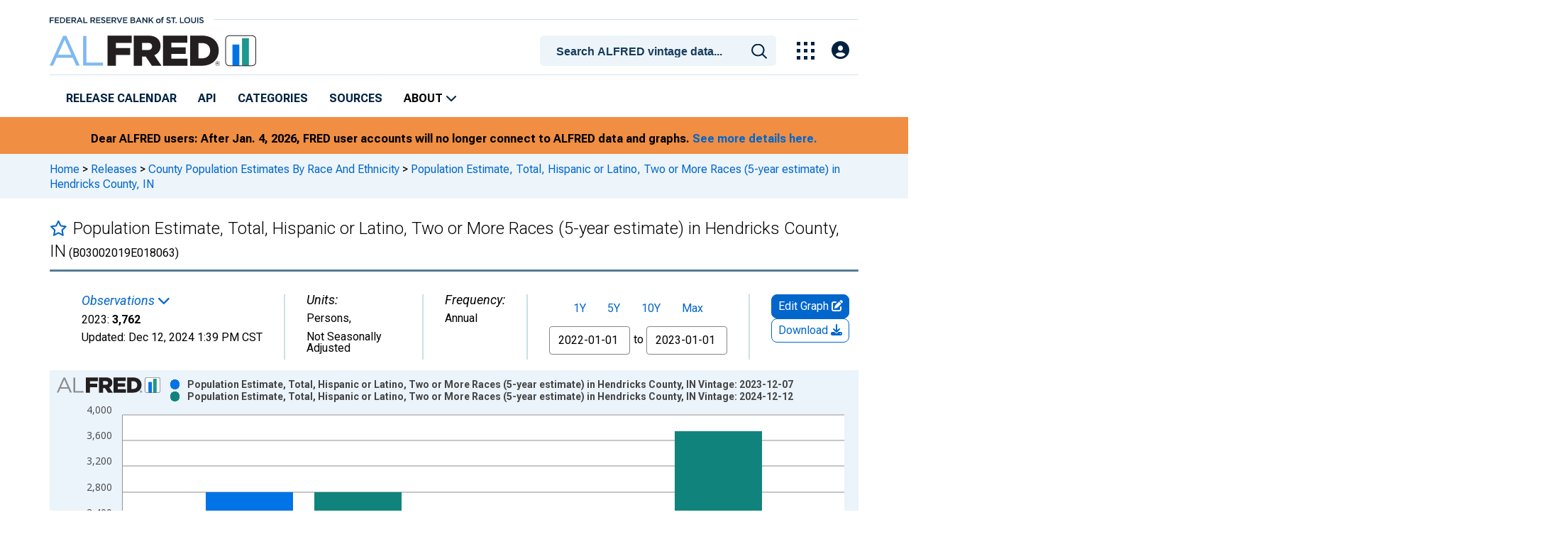

--- FILE ---
content_type: text/css
request_url: https://alfred.stlouisfed.org/css/pages/series.css?date=20251125
body_size: -105
content:
[fed="page_title"] {
  border-bottom: none;
}


--- FILE ---
content_type: application/javascript
request_url: https://alfred.stlouisfed.org/DqttRFF-cygnASFaoyEteV6jPcA/9tcaDG6VN2ctkmaNEa/UnYtbhQD/KWgfDC/sTcVE
body_size: 176409
content:
(function(){if(typeof Array.prototype.entries!=='function'){Object.defineProperty(Array.prototype,'entries',{value:function(){var index=0;const array=this;return {next:function(){if(index<array.length){return {value:[index,array[index++]],done:false};}else{return {done:true};}},[Symbol.iterator]:function(){return this;}};},writable:true,configurable:true});}}());(function(){xA();GHC();WXC();var K9=function(){return ["\x61\x70\x70\x6c\x79","\x66\x72\x6f\x6d\x43\x68\x61\x72\x43\x6f\x64\x65","\x53\x74\x72\x69\x6e\x67","\x63\x68\x61\x72\x43\x6f\x64\x65\x41\x74"];};var ls=function(I9,p9){return I9!=p9;};var X5=function(){return (ZI.sjs_se_global_subkey?ZI.sjs_se_global_subkey.push(ss):ZI.sjs_se_global_subkey=[ss])&&ZI.sjs_se_global_subkey;};var ZM=function(JF){var RO='';for(var KB=0;KB<JF["length"];KB++){RO+=JF[KB]["toString"](16)["length"]===2?JF[KB]["toString"](16):"0"["concat"](JF[KB]["toString"](16));}return RO;};var tV=function(){return ["M_\x07","!H","N5*QBVS][","gR\\P\n","YZG]2","J$","][Q\r\n4","\r4GF\x00$","&PJ-WHWS[","36ab|q\'-cb\'q\"25=g|$-|}[T\f\x00LO\f:V\x07\t\b)\\Y3QRLASZ`\fYWRX\nY","\fLH7z\x07\t\n)G","~gE|X|ocr2rY{\'8(O<%H$",")\\G","]\v\b\v\\ZQF","+MSNFU8uD","\x3f.PK_","$[H\x00AB","\\\x004VM","^\nM","\r5VH","L\x07","%","W;","\v","\x07AL\b9]","\f7K(\"]]\fkFWS","\\\n\b\"","C},W","(qUOEM","3PI^","RIS","GF\x07\"\x40I^",".DSSY","$\\E$Qt_Z\n\n\x40\\^","M7","E\'\x00#V","LL\b:l\f\x07\"\x40\x40","u\nq7","L","JESZ\n","4YZ-3","PTR","6ASR","$","[","\fLM<K\b","F","J","j3HBd\n\tF]r{\b(C\t$(RBH","7G","BbFn\vJ[Y fE\\G\b\f:e\v","\x40_B,\vG]*K","\'HG=KM+HR\"DTI\tHK4J(]","C Y","A[8","_UP","!&E\x40 JU","EL;J\x00","","Q","[a|TW\r_LK1P\t\x079O:","4","\x3f3wn","_\x3f","Nh*\b#D rhFv~Y.%c|9z,MO\brD tc\x00.%j{.>G,/)<0Dm6MhfMA+ hd&\x00H& -\n~h6afw{;^m/r #twh\x3f\f9RP~r+\\dh*k)#)\"D^66Fj{A(mh&p +\vd36}c{{\"3^^/z /%\x3fkm3\f8nPMr+ dd*>W\v&%\"\n}^1dDwwOm*r++w\x3f\x00]w~w\")b^{./).0D6\x008hjMA+ kd&H\f .\n~e61aaI{.Qe/r 0wk\f4RP~r.)dj%{)$)\"DQ64hj~A mo\b~\n+~d36acyE\"%^^\x3f~ /#0wm1\f8dPML+%dd=%H)&!\nr^\t1djwumm*jr,\'rd\x3fRc~r\f)h^0{,/)%0Dm6hfMA hd&\x07H& -$~h91afw{\'^m/\x07 #\b\x07!wh\x3f\f=RP~r-dh*k)#)\"\nD^64j{A(mh&p +Pd36\nc{{\"2^^/{/%0Ym3\f8tPMr+\"Zd*%H&%\"\na^1dDww_m*r\'+rd\x3f\x00]w~w\")z^{//).+[O6\x008hcMA+ hJ&H: .\n~y61aew{.^G/r %wo\x3f\f4RPPr.)dh%{)\'\\\"D^*4hjiA ml&~S+~d<6acU\"%^^~ /\'0wm128dPML+%dd<%H)&&W\nrE\'1dmcphj1}#/\vcur{w\")hY[W\x3f\nFh3&MhfJ&%d\x00jJ,#%0pG#,:vN}Chm/s,0$)\n^\"gEw.{c\b}#%.knEnCdfye\fQh;}P,#.[{l3n^Bf{Z5.Jx(y~,(1=\n~h&4fuX\x00%hM0R\x3f*~^d3\x00dv{thj8>W##\x00rh9)W{w>Hc1Q7\v\x00rh128he][%hB\vv)%.rj#AdfWd>Nh(S\n%\rsrh)<Fvya.(h*>e\'5+rf\x004HmNU>\'h*\v>-.^Q#A[r.&_N*f\x00P76 rh3\x00;jEL\x00%hc_3\f(#\bpL7(^dfp_\r0hk5~.\x07#\x3frn\x004dj\x40TPhh\x07\b^%,\"tZ\x00f{Z5._N*f\x00R.vh8sdf{x-^j\x40~\'VD\vh3\x004d_sXhj2\x3f\r#\t\x00rh>Bfy`GcY\vQ\f%.nY\x004oLo{\"%_N*n5(6]F3\x00UD\np\x07Do^~,%>qp4dfuQhj9Q)#([q|48Ha\x00.%aH3}\f.\x07\"gh3\r4`f{g\\hh*~  rj$-Km\bo.s~$#%.u3\x006qbVN.\'p","-VB","(]","(3Q\rO$\\G$\x07Q\x07OX\vO\x407[M\rO)FEaJ\x07UTJ]","HH\x40w[D","\x00KB&\f\x00!ZE","\b\f2_H$3u","PG\b","RK*","7V_","DJ","MZ","DSSX*Y[!L\r\n=\"\x40\\5","mY\t\vCH","p\\5HbHD\x00hO7M+\n\f3ZFIK","7I=\v\n+aH(","CHYC",")WCMWjF1J$J","\n","`2\r#A\x40$\x07zBLWH]","!G] ","LG=M)","K\x07\x07$RG$","N3Q\x07\x00","`%j9","u","Z3M6$X\x40&","i0\n\x40N&R\f","}7&GF\x00aJBI\v]\t P\v\x00\ngR\tU","k, ;&","4E\x40(LKSB\x07AH5Z","\"","\b=Q\x07\x07.\\G","\b\\","\r\f7F","\b","J\x00.]]3OFH[D\x00","Z<K","\f+ZL5-","$\\G5\x07PDNY","","R\x00\th\\=R\f\r\x00)pF5\x07JKVS","\f","%YY\x077o\f7\n4\x40\x40/","E\x40","&.\x00FO\x40\n\n]","JY\n]LF\x07","$uF58\x40SH_\f","LAHWjA=R\t","YV\x00","\x3f\\]","*h","3FZ","D","\x07FE\x077\\*#_L2&L\x40TW","HJ\x00","\x07\t\x001V","\n\b","[F\'\\","\x40_B-F^7M","\f\x00\"\x40Z","A","\fLL\x07","Z];Q\n\v","NLZ\f\b\n4\x40k\x00.VBHrH",";vM;I\b;)D[1\x40C","MBY]<FY; P\r\x07\x00+","_4H[\n\x3fv.W","0Z","S","NS","R\x00^v-eQ","\\Y!HJ","O]H(\x40\x07YY\vt\t","v^WT\x00\b","/VH"," SFI",";L9\v\t\n(F]C\x00QNLS","HS\vJL","!\\\x07"," FJ\x3fZ","\rZ}\x3fZ]P]7","\"E","YY<[.\n\r#","D\n]\x407o5ZN5",":K^","y\rLJ","5\r#\\^a8\x40CSWO4EH7MM2\b \x40a1\\I[[\x07\te<TM.\r\r5R[\v","^0x!4#\\[","\x00L_1Z)","\f\x40J","O6","\x40L\x007FBmYL[","+]L","Y(QBHR\x00G","E\x40\b7","\\Z v\t"];};var bK=function(){return As.apply(this,[A1,arguments]);};var xt=function(fR,LT){return fR<=LT;};var Es=function(OR){if(OR===undefined||OR==null){return 0;}var Gk=OR["replace"](/[\w\s]/gi,'');return Gk["length"];};var AB=function(L9){return EC["unescape"](EC["encodeURIComponent"](L9));};var qf=function(rb,SF){return rb>=SF;};var Mh=function(mR){if(mR===undefined||mR==null){return 0;}var qF=mR["toLowerCase"]()["replace"](/[^a-z]+/gi,'');return qF["length"];};var VF=function(Kt){return +Kt;};var Xn=function(DV,Vs){return DV<Vs;};var DB=function(r9,nK){return r9 in nK;};var jT=function(pn,k9){return pn>>k9;};var LB=function tB(jV,W9){'use strict';var ph=tB;switch(jV){case FX:{MK.push(dn);if(EC[wF()[qR(Gb)].apply(null,[kf,HT,sK(HO),AM])][wF()[qR(l5)](sK(sK(Gb)),D5,HF,IR)]){if(EC[j5()[K5(rR)](Fs,jB,Xs,mV)][kh()[Ft(P9)].apply(null,[wn,Ys,Md])](EC[l9(typeof wF()[qR(mF)],Z5('',[][[]]))?wF()[qR(Z9)](St,d8,vK,c5):wF()[qR(Gb)](vK,HT,rB,AM)][l9(typeof wF()[qR(wO)],Z5('',[][[]]))?wF()[qR(Z9)].call(null,sK(sK(HO)),tT,cB,JB):wF()[qR(l5)].call(null,dV,D5,jn,IR)][kF()[wM(wd)](sK(sK(Gb)),kn,jh)],kF()[wM(zf)](x9,hn,Nf))){var HM;return HM=l9(typeof j5()[K5(vK)],Z5([],[][[]]))?j5()[K5(ft)](kf,wd,MR,QB):j5()[K5(Gb)].apply(null,[Ys,wO,Gf,Ct]),MK.pop(),HM;}var IT;return IT=kh()[Ft(RB)](DM,sK(sK(Gb)),Kd),MK.pop(),IT;}var UV;return UV=c8(typeof LV()[f9(Rh)],Z5('',[][[]]))?LV()[f9(RB)](PF,sK(sK([])),s9):LV()[f9(Rh)].apply(null,[OK,s5,gK]),MK.pop(),UV;}break;case fk:{var Ss=W9[gL];MK.push(kT);var A9=c8(typeof kF()[wM(fT)],Z5('',[][[]]))?kF()[wM(sR)].apply(null,[It,hO,IK]):kF()[wM(It)](C8,JM,H9);var Js=kF()[wM(sR)](V9,hO,IK);var gM=LV()[f9(VM)].call(null,pX,GO,Md);var rh=[];try{var mO=MK.length;var J8=sK({});try{A9=Ss[l9(typeof kF()[wM(Sh)],Z5([],[][[]]))?kF()[wM(It)](sK([]),UB,Yn):kF()[wM(Nf)](cf,lB,OM)];}catch(ds){MK.splice(t5(mO,Gb),Infinity,kT);if(ds[LV()[f9(Vh)](O,sK(sK(Gb)),CF)][LV()[f9(lt)](Ts,Yb,fh)](gM)){A9=j5()[K5(lt)](C5,I5,GO,vj);}}var rn=EC[LV()[f9(At)].call(null,GD,sK({}),sb)][wF()[qR(Bh)](sK(sK(Gb)),tt,sK(sK([])),Vk)](Pt(EC[LV()[f9(At)].apply(null,[GD,zf,sb])][c8(typeof wF()[qR(Nd)],'undefined')?wF()[qR(QV)].call(null,Gt,mh,sK({}),A5):wF()[qR(Z9)].call(null,I5,zd,sK(sK({})),md)](),LR))[LV()[f9(tt)](zx,sB,k5)]();Ss[kF()[wM(Nf)](fT,lB,OM)]=rn;Js=c8(Ss[kF()[wM(Nf)](sK(sK({})),lB,OM)],rn);rh=[On(LA,[c8(typeof kh()[Ft(HF)],Z5('',[][[]]))?kh()[Ft(rB)](l1,pb,OB):kh()[Ft(md)](fF,pt,kn),A9]),On(LA,[kh()[Ft(pR)](Qn,cf,QO),ZO(Js,Gb)[LV()[f9(tt)](zx,Gt,k5)]()])];var F5;return MK.pop(),F5=rh,F5;}catch(g8){MK.splice(t5(mO,Gb),Infinity,kT);rh=[On(LA,[kh()[Ft(rB)](l1,sb,OB),A9]),On(LA,[kh()[Ft(pR)](Qn,Nf,QO),Js])];}var xB;return MK.pop(),xB=rh,xB;}break;case rN:{var Jh=W9[gL];MK.push(pb);var qh=LV()[f9(RB)](Pb,sK(sK(Gb)),s9);var s8=l9(typeof LV()[f9(HO)],Z5([],[][[]]))?LV()[f9(Rh)].call(null,zt,tt,Fn):LV()[f9(RB)](Pb,sK(Gb),s9);var pf=new (EC[wF()[qR(Sh)](sK(sK({})),At,QV,n5)])(new (EC[wF()[qR(Sh)].call(null,BV,At,KF,n5)])(kF()[wM(wO)](jn,JB,dV)));try{var Bt=MK.length;var cK=sK(sK(gL));if(sK(sK(EC[c8(typeof wF()[qR(Nf)],Z5([],[][[]]))?wF()[qR(Gb)].apply(null,[OB,HT,Xh,qK]):wF()[qR(Z9)](V9,FO,QV,Pb)][l9(typeof j5()[K5(HF)],Z5([],[][[]]))?j5()[K5(ft)].apply(null,[Xh,cR,J9,jM]):j5()[K5(rR)](V9,HO,Xs,BB)]))&&sK(sK(EC[wF()[qR(Gb)](BV,HT,gt,qK)][j5()[K5(rR)](St,s5,Xs,BB)][kh()[Ft(P9)](Fh,cR,Md)]))){var CR=EC[j5()[K5(rR)].apply(null,[sK([]),Sf,Xs,BB])][kh()[Ft(P9)].apply(null,[Fh,Bh,Md])](EC[wF()[qR(l5)](KF,D5,vh,YV)][kF()[wM(wd)].call(null,cB,Nd,jh)],kF()[wM(Ek)](Os,nO,C8));if(CR){qh=pf[kF()[wM(g9)](cs,B8,BR)](CR[kh()[Ft(rB)](vf,nB,OB)][l9(typeof LV()[f9(Nf)],'undefined')?LV()[f9(Rh)](p8,Od,nn):LV()[f9(tt)](YB,fO,k5)]());}}s8=c8(EC[wF()[qR(Gb)](sK(Gb),HT,g9,qK)],Jh);}catch(dO){MK.splice(t5(Bt,Gb),Infinity,pb);qh=kh()[Ft(RB)](tO,Ks,Kd);s8=c8(typeof kh()[Ft(rd)],Z5('',[][[]]))?kh()[Ft(RB)](tO,OB,Kd):kh()[Ft(md)](SO,Md,xb);}var xT=Z5(qh,Zs(s8,Gb))[LV()[f9(tt)].apply(null,[YB,jF,k5])]();var vO;return MK.pop(),vO=xT,vO;}break;case AL:{MK.push(bF);var Sd=LV()[f9(RB)](HK,FK,s9);try{var Lt=MK.length;var TK=sK({});if(EC[LV()[f9(GM)].apply(null,[Pb,nB,RV])]&&EC[LV()[f9(GM)].apply(null,[Pb,KF,RV])][j5()[K5(bn)](jB,QV,Ch,Xj)]&&EC[c8(typeof LV()[f9(sB)],Z5([],[][[]]))?LV()[f9(GM)].apply(null,[Pb,sK([]),RV]):LV()[f9(Rh)].call(null,IB,Ks,M9)][l9(typeof j5()[K5(r5)],Z5([],[][[]]))?j5()[K5(ft)].call(null,Yb,sb,E9,F8):j5()[K5(bn)](HO,WB,Ch,Xj)][kh()[Ft(GO)](YK,rd,I8)]){var IM=EC[LV()[f9(GM)](Pb,sB,RV)][l9(typeof j5()[K5(nd)],'undefined')?j5()[K5(ft)](KO,rK,xK,BK):j5()[K5(bn)](sK(sK({})),Nf,Ch,Xj)][l9(typeof kh()[Ft(nd)],Z5([],[][[]]))?kh()[Ft(md)](Ns,vK,IO):kh()[Ft(GO)](YK,BV,I8)][LV()[f9(tt)].call(null,AF,vh,k5)]();var OV;return MK.pop(),OV=IM,OV;}else{var wh;return MK.pop(),wh=Sd,wh;}}catch(XB){MK.splice(t5(Lt,Gb),Infinity,bF);var Db;return MK.pop(),Db=Sd,Db;}MK.pop();}break;case kD:{MK.push(pK);try{var Nn=MK.length;var OO=sK({});var cF=Z8[wd];var h8=EC[j5()[K5(rR)](sK(sK(Gb)),WB,Xs,XN)][kh()[Ft(P9)].apply(null,[dN,Ek,Md])](EC[kh()[Ft(At)].call(null,Wf,RR,Bn)],j5()[K5(Y8)](Bh,rR,vh,LO));if(h8){cF++;if(h8[j8()[UR(HO)].apply(null,[Uf,ft,sK(sK([])),h9,g5])]){h8=h8[j8()[UR(HO)](vh,ft,sK(Gb),h9,g5)];cF+=Z5(Zs(h8[kh()[Ft(HO)].call(null,O9,Yb,Gn)]&&l9(h8[kh()[Ft(HO)](O9,QV,Gn)],Gb),Gb),Zs(h8[kF()[wM(vh)].apply(null,[WB,SC,rB])]&&l9(h8[kF()[wM(vh)](Os,SC,rB)],c8(typeof j5()[K5(pR)],Z5([],[][[]]))?j5()[K5(Y8)](Rh,I5,vh,LO):j5()[K5(ft)](sK(sK({})),sK(sK({})),G5,GR)),sR));}}var hR;return hR=cF[LV()[f9(tt)].call(null,w,QF,k5)](),MK.pop(),hR;}catch(v8){MK.splice(t5(Nn,Gb),Infinity,pK);var Qd;return Qd=LV()[f9(RB)].call(null,Wb,Gt,s9),MK.pop(),Qd;}MK.pop();}break;case CP:{MK.push(Bd);var jK=LV()[f9(RB)].call(null,OF,sK(Gb),s9);try{var xV=MK.length;var Un=sK({});jK=c8(typeof EC[kF()[wM(VM)].call(null,pt,Ts,tt)],kF()[wM(At)].call(null,sK(sK(HO)),BX,gt))?j5()[K5(Gb)].apply(null,[r5,V9,Gf,Nh]):l9(typeof j5()[K5(sR)],Z5([],[][[]]))?j5()[K5(ft)](C8,sK([]),Td,PT):j5()[K5(HO)](Bh,Os,QF,SZ);}catch(Cd){MK.splice(t5(xV,Gb),Infinity,Bd);jK=kh()[Ft(Yb)].call(null,Et,sd,gt);}var tF;return MK.pop(),tF=jK,tF;}break;case qm:{MK.push(sM);try{var RF=MK.length;var R9=sK(sK(gL));var bM=new (EC[wF()[qR(Gb)](pt,HT,mF,GC)][kF()[wM(RB)](Od,fX,Y8)][LV()[f9(cf)](QC,Od,ln)][wF()[qR(bn)](b5,l5,OB,mN)])();var In=new (EC[wF()[qR(Gb)](OB,HT,tt,GC)][kF()[wM(RB)](sK(Gb),fX,Y8)][LV()[f9(cf)](QC,vK,ln)][c8(typeof kF()[wM(jB)],Z5('',[][[]]))?kF()[wM(jn)](sK(sK([])),CI,kf):kF()[wM(It)](sK(sK(HO)),RV,UF)])();var zO;return MK.pop(),zO=sK([]),zO;}catch(q8){MK.splice(t5(RF,Gb),Infinity,sM);var tf;return tf=l9(q8[j5()[K5(At)](VM,sK(sK(Gb)),SB,Lm)][kF()[wM(vh)](sK(sK(HO)),nX,rB)],wF()[qR(At)](vK,md,sK({}),rm)),MK.pop(),tf;}MK.pop();}break;case gA:{MK.push(st);var Zb=LV()[f9(RB)](QB,KF,s9);try{var Jd=MK.length;var Q9=sK(sK(gL));Zb=EC[j5()[K5(P9)](sK(Gb),sb,R8,nt)][kF()[wM(wd)].call(null,Ch,vU,jh)][kh()[Ft(rR)](sm,sK(sK([])),G2)](kh()[Ft(sb)](fQ,vh,I5))?l9(typeof j5()[K5(bn)],Z5([],[][[]]))?j5()[K5(ft)](QV,QF,fl,Tl):j5()[K5(Gb)](sB,Sf,Gf,x2):c8(typeof j5()[K5(kf)],Z5([],[][[]]))?j5()[K5(HO)](Pl,Md,QF,hk):j5()[K5(ft)](sK(sK([])),RB,g6,mh);}catch(Ac){MK.splice(t5(Jd,Gb),Infinity,st);Zb=kh()[Ft(Yb)].apply(null,[q6,ln,gt]);}var Zw;return MK.pop(),Zw=Zb,Zw;}break;case dC:{MK.push(kq);var X2=l9(typeof LV()[f9(HO)],'undefined')?LV()[f9(Rh)](Nc,V9,kr):LV()[f9(RB)](fS,sK(sK(HO)),s9);if(EC[c8(typeof LV()[f9(P9)],Z5([],[][[]]))?LV()[f9(GM)](A7,jn,RV):LV()[f9(Rh)].apply(null,[TU,pb,wY])]&&EC[LV()[f9(GM)].call(null,A7,jF,RV)][wF()[qR(s5)].call(null,sK(sK({})),Gn,At,TX)]&&EC[LV()[f9(GM)](A7,At,RV)][wF()[qR(s5)].apply(null,[md,Gn,sd,TX])][Aq()[k2(vK)].apply(null,[wc,ST,pR,rB,sK(sK([]))])]){var GQ=EC[c8(typeof LV()[f9(C8)],'undefined')?LV()[f9(GM)].call(null,A7,vK,RV):LV()[f9(Rh)](vS,l5,kE)][wF()[qR(s5)](V7,Gn,sK(HO),TX)][l9(typeof Aq()[k2(nd)],'undefined')?Aq()[k2(pR)].call(null,LG,br,Cp,wd,fT):Aq()[k2(vK)].call(null,wc,ST,pR,vK,I5)];try{var Lp=MK.length;var Jl=sK(sK(gL));var Qz=EC[LV()[f9(At)](pH,sK(Gb),sb)][wF()[qR(Bh)].apply(null,[pR,tt,x9,D0])](Pt(EC[LV()[f9(At)](pH,bn,sb)][l9(typeof wF()[qR(zf)],'undefined')?wF()[qR(Z9)].apply(null,[OB,O6,WB,H2]):wF()[qR(QV)](sK(Gb),mh,Gb,Al)](),LR))[LV()[f9(tt)](E,sK(Gb),k5)]();EC[LV()[f9(GM)](A7,Gb,RV)][wF()[qR(s5)](bn,Gn,sK(Gb),TX)][Aq()[k2(vK)].call(null,wc,ST,pR,C8,sK(sK(HO)))]=Qz;var hg=l9(EC[LV()[f9(GM)](A7,sK(sK([])),RV)][wF()[qR(s5)](Rw,Gn,bn,TX)][Aq()[k2(vK)](wc,ST,pR,St,Z9)],Qz);var KY=hg?l9(typeof j5()[K5(QF)],'undefined')?j5()[K5(ft)](sK(sK({})),sK(sK(HO)),n6,w7):j5()[K5(Gb)](Os,cs,Gf,Qw):j5()[K5(HO)].call(null,HF,HF,QF,nZ);EC[LV()[f9(GM)](A7,Ch,RV)][l9(typeof wF()[qR(cs)],'undefined')?wF()[qR(Z9)].apply(null,[pR,CU,Nf,fz]):wF()[qR(s5)](I8,Gn,Gt,TX)][l9(typeof Aq()[k2(r5)],'undefined')?Aq()[k2(pR)](rr,pT,lQ,wO,HO):Aq()[k2(vK)](wc,ST,pR,Gt,pR)]=GQ;var tG;return MK.pop(),tG=KY,tG;}catch(pr){MK.splice(t5(Lp,Gb),Infinity,kq);if(c8(EC[LV()[f9(GM)](A7,pb,RV)][wF()[qR(s5)](sK({}),Gn,r5,TX)][c8(typeof Aq()[k2(wd)],Z5(kF()[wM(sR)].call(null,RR,AH,IK),[][[]]))?Aq()[k2(vK)].apply(null,[wc,ST,pR,At,Fs]):Aq()[k2(pR)].apply(null,[G5,jG,YG,Uf,Md])],GQ)){EC[LV()[f9(GM)].apply(null,[A7,sK(sK({})),RV])][wF()[qR(s5)](Md,Gn,HT,TX)][Aq()[k2(vK)](wc,ST,pR,ft,Gb)]=GQ;}var Qg;return MK.pop(),Qg=X2,Qg;}}else{var z3;return MK.pop(),z3=X2,z3;}MK.pop();}break;case g0:{var Mc=W9[gL];MK.push(Qp);if(c8(typeof EC[j5()[K5(Vh)](sK(HO),vh,SG,FD)],l9(typeof kF()[wM(C8)],Z5('',[][[]]))?kF()[wM(It)](Ys,ZE,bc):kF()[wM(At)].call(null,r5,Pm,gt))&&ls(Mc[EC[j5()[K5(Vh)].apply(null,[sK(sK({})),mF,SG,FD])][kh()[Ft(cR)].apply(null,[J,sK([]),wO])]],null)||ls(Mc[LV()[f9(pt)].call(null,qZ,sK(sK(HO)),n7)],null)){var j2;return j2=EC[c8(typeof j5()[K5(KO)],Z5([],[][[]]))?j5()[K5(rB)].call(null,Ys,g9,Gt,pj):j5()[K5(ft)].call(null,sK(sK([])),Uf,z2,N3)][wF()[qR(cB)](sK([]),I8,ft,FE)](Mc),MK.pop(),j2;}MK.pop();}break;case L0:{MK.push(d8);try{var dY=MK.length;var Q6=sK(fH);var hr=HO;var rG=EC[j5()[K5(rR)](Nd,sK(Gb),Xs,lH)][kh()[Ft(P9)].apply(null,[CA,sK(sK(Gb)),Md])](EC[wF()[qR(lt)](C8,wY,C8,xS)][kF()[wM(wd)](sK(sK({})),Fp,jh)],kF()[wM(V9)].apply(null,[b5,mL,xE]));if(rG){hr++;sK(sK(rG[kh()[Ft(rB)](nk,sK({}),OB)]))&&Ur(rG[kh()[Ft(rB)].call(null,nk,sK(sK(Gb)),OB)][l9(typeof LV()[f9(Uf)],'undefined')?LV()[f9(Rh)](dn,sK(sK([])),Sl):LV()[f9(tt)](UW,r7,k5)]()[kh()[Ft(Y8)](Oj,jn,IB)](j5()[K5(qY)].apply(null,[sE,sK(HO),b5,GH])),x6(Gb))&&hr++;}var SY=hr[LV()[f9(tt)].call(null,UW,Z9,k5)]();var U6;return MK.pop(),U6=SY,U6;}catch(UQ){MK.splice(t5(dY,Gb),Infinity,d8);var Tp;return Tp=c8(typeof LV()[f9(r7)],Z5('',[][[]]))?LV()[f9(RB)](WG,vh,s9):LV()[f9(Rh)](LE,V7,Gq),MK.pop(),Tp;}MK.pop();}break;case dH:{var Rg=W9[gL];var cw=W9[fH];MK.push(EY);if(J3(cw,null)||Ur(cw,Rg[kh()[Ft(HO)](Gp,Xh,Gn)]))cw=Rg[kh()[Ft(HO)](Gp,Rh,Gn)];for(var Sp=HO,nq=new (EC[j5()[K5(rB)](Nd,I5,Gt,bA)])(cw);Xn(Sp,cw);Sp++)nq[Sp]=Rg[Sp];var RS;return MK.pop(),RS=nq,RS;}break;case lN:{MK.push(w6);var DS=wF()[qR(pR)](x9,V3,sK([]),dA);var T6=sK(fH);try{var gp=MK.length;var lg=sK([]);var Fz=HO;try{var M3=EC[Aq()[k2(rK)](tt,Mr,At,tt,GO)][kF()[wM(wd)].apply(null,[md,F3,jh])][LV()[f9(tt)](xm,Z9,k5)];EC[j5()[K5(rR)](b5,P9,Xs,Gj)][wF()[qR(r5)](Ks,Nw,sK(sK([])),BD)](M3)[LV()[f9(tt)].call(null,xm,QV,k5)]();}catch(tU){MK.splice(t5(gp,Gb),Infinity,w6);if(tU[l9(typeof j5()[K5(ft)],'undefined')?j5()[K5(ft)](gt,P9,jS,z7):j5()[K5(r7)].apply(null,[GM,x9,Z9,PC])]&&l9(typeof tU[j5()[K5(r7)].call(null,sK(sK([])),x9,Z9,PC)],j8()[UR(Gb)](It,r5,Fs,vp,Bh))){tU[j5()[K5(r7)].call(null,Gb,sK({}),Z9,PC)][j5()[K5(pb)](tt,nd,OY,xn)](p7()[pq(Z9)](sK(sK(HO)),pS,IK,ln,Gb,qY))[j5()[K5(gt)](Ch,Pl,Yl,zT)](function(Rc){MK.push(rU);if(Rc[LV()[f9(lt)].apply(null,[Tq,l5,fh])](Lr()[bE(vK)].call(null,sK(sK(HO)),nS,WU,UB,Z9,sK(sK(Gb))))){T6=sK(sK({}));}if(Rc[c8(typeof LV()[f9(Md)],Z5([],[][[]]))?LV()[f9(lt)](Tq,pb,fh):LV()[f9(Rh)](cf,sK(HO),gY)](wF()[qR(qY)].call(null,sE,bc,QV,bf))){Fz++;}MK.pop();});}}DS=l9(Fz,ZI[kh()[Ft(Ek)](bd,dV,RQ)]())||T6?j5()[K5(Gb)](rR,sd,Gf,Hq):j5()[K5(HO)](rd,jB,QF,U9);}catch(nE){MK.splice(t5(gp,Gb),Infinity,w6);DS=kh()[Ft(Yb)](jO,Ys,gt);}var Pr;return MK.pop(),Pr=DS,Pr;}break;case gL:{MK.push(cY);var Lc;return Lc=sK(DB(kF()[wM(wd)](x9,sU,jh),EC[c8(typeof wF()[qR(pt)],Z5([],[][[]]))?wF()[qR(Gb)].call(null,Z9,HT,sK(sK([])),Fc):wF()[qR(Z9)](dV,cU,x9,sg)][kF()[wM(RB)](HT,BT,Y8)][l9(typeof LV()[f9(WB)],Z5([],[][[]]))?LV()[f9(Rh)](fY,sK({}),qG):LV()[f9(cf)](Wl,sG,ln)][l9(typeof wF()[qR(V7)],Z5('',[][[]]))?wF()[qR(Z9)](sK(sK([])),mE,sK(sK([])),ml):wF()[qR(bn)](Y8,l5,qY,qd)])||DB(kF()[wM(wd)].call(null,rB,sU,jh),EC[wF()[qR(Gb)](Y8,HT,sK(sK([])),Fc)][kF()[wM(RB)].call(null,fO,BT,Y8)][LV()[f9(cf)].call(null,Wl,GO,ln)][kF()[wM(jn)](Fs,BX,kf)])),MK.pop(),Lc;}break;case EL:{MK.push(Oc);throw new (EC[wF()[qR(At)].call(null,wd,md,sK(sK(HO)),db)])(Aq()[k2(sE)].call(null,Sf,FE,Tg,gt,Od));}break;case E0:{MK.push(KO);var Cq=LV()[f9(RB)](ww,sK(sK([])),s9);try{var JU=MK.length;var E6=sK([]);if(EC[LV()[f9(GM)](qY,Yb,RV)][wF()[qR(s5)].call(null,KF,Gn,sK(Gb),Uq)]&&EC[LV()[f9(GM)](qY,sK(Gb),RV)][wF()[qR(s5)](pt,Gn,sK(sK({})),Uq)][HO]&&EC[l9(typeof LV()[f9(pb)],Z5([],[][[]]))?LV()[f9(Rh)](hY,C5,bl):LV()[f9(GM)].call(null,qY,lt,RV)][l9(typeof wF()[qR(rd)],Z5([],[][[]]))?wF()[qR(Z9)].apply(null,[Os,x9,wd,NE]):wF()[qR(s5)].apply(null,[sK(HO),Gn,cR,Uq])][HO][Z8[wd]]&&EC[LV()[f9(GM)].apply(null,[qY,bn,RV])][l9(typeof wF()[qR(Gb)],'undefined')?wF()[qR(Z9)](sK(HO),xb,HT,xq):wF()[qR(s5)].call(null,OB,Gn,Sf,Uq)][HO][HO][kh()[Ft(Ch)].call(null,AU,sK(HO),rR)]){var PS=l9(EC[l9(typeof LV()[f9(fO)],Z5('',[][[]]))?LV()[f9(Rh)](Ys,sG,Vg):LV()[f9(GM)].call(null,qY,I8,RV)][wF()[qR(s5)](Y8,Gn,St,Uq)][HO][HO][kh()[Ft(Ch)](AU,sE,rR)],EC[c8(typeof LV()[f9(Yb)],Z5('',[][[]]))?LV()[f9(GM)](qY,HT,RV):LV()[f9(Rh)](Bc,sK(sK({})),Iq)][wF()[qR(s5)](Sh,Gn,sd,Uq)][HO]);var bG=PS?j5()[K5(Gb)].call(null,Ks,sR,Gf,ZU):l9(typeof j5()[K5(Z9)],'undefined')?j5()[K5(ft)].apply(null,[sR,wd,kT,sb]):j5()[K5(HO)].apply(null,[Md,sK(HO),QF,JK]);var WS;return MK.pop(),WS=bG,WS;}else{var S7;return MK.pop(),S7=Cq,S7;}}catch(K3){MK.splice(t5(JU,Gb),Infinity,KO);var Wq;return MK.pop(),Wq=Cq,Wq;}MK.pop();}break;case Om:{MK.push(Zl);throw new (EC[wF()[qR(At)](RR,md,VM,bt)])(kF()[wM(sB)](Sh,dR,pb));}break;case VD:{var BE=W9[gL];var wp=W9[fH];MK.push(SU);if(J3(wp,null)||Ur(wp,BE[l9(typeof kh()[Ft(Ys)],Z5('',[][[]]))?kh()[Ft(md)].apply(null,[AS,tt,TY]):kh()[Ft(HO)].apply(null,[T2,qY,Gn])]))wp=BE[kh()[Ft(HO)](T2,Gt,Gn)];for(var UG=HO,zr=new (EC[j5()[K5(rB)].apply(null,[jn,Gb,Gt,xR])])(wp);Xn(UG,wp);UG++)zr[UG]=BE[UG];var nG;return MK.pop(),nG=zr,nG;}break;case wD:{MK.push(LG);var g3=l9(typeof LV()[f9(QV)],Z5('',[][[]]))?LV()[f9(Rh)].apply(null,[g2,HT,Pq]):LV()[f9(RB)](fp,pt,s9);try{var ET=MK.length;var Ng=sK({});if(EC[LV()[f9(GM)].apply(null,[Zg,IK,RV])][wF()[qR(s5)](QF,Gn,rK,TT)]&&EC[LV()[f9(GM)](Zg,Yb,RV)][wF()[qR(s5)].call(null,sK(sK(Gb)),Gn,Nd,TT)][HO]){var Vp=l9(EC[LV()[f9(GM)](Zg,sK(sK(HO)),RV)][wF()[qR(s5)](cR,Gn,VM,TT)][LV()[f9(qY)](DT,fO,Tg)](Z8[dV]),EC[LV()[f9(GM)](Zg,RR,RV)][wF()[qR(s5)].call(null,sK(sK(HO)),Gn,zf,TT)][HO]);var BG=Vp?j5()[K5(Gb)].apply(null,[C5,sK(sK(Gb)),Gf,c6]):j5()[K5(HO)](sK(sK([])),sK({}),QF,Xd);var T3;return MK.pop(),T3=BG,T3;}else{var ME;return MK.pop(),ME=g3,ME;}}catch(Iz){MK.splice(t5(ET,Gb),Infinity,LG);var KQ;return MK.pop(),KQ=g3,KQ;}MK.pop();}break;case mx:{MK.push(l7);var Ip=LV()[f9(RB)](Ig,sK(sK(HO)),s9);try{var NY=MK.length;var Bp=sK([]);Ip=c8(typeof EC[kF()[wM(Md)](nB,Yw,md)],kF()[wM(At)](jB,w9,gt))?j5()[K5(Gb)](sK(sK([])),sK(sK({})),Gf,GY):j5()[K5(HO)].call(null,sK(HO),sK(sK(HO)),QF,Cn);}catch(hS){MK.splice(t5(NY,Gb),Infinity,l7);Ip=kh()[Ft(Yb)](fp,pR,gt);}var mq;return MK.pop(),mq=Ip,mq;}break;case tL:{MK.push(S2);if(sK(EC[wF()[qR(Gb)](RB,HT,GM,lS)][c8(typeof kF()[wM(sB)],'undefined')?kF()[wM(x9)](wd,IU,RR):kF()[wM(It)].apply(null,[C5,FY,ss])])){var B6=l9(typeof EC[wF()[qR(Gb)](sK(HO),HT,vK,lS)][j8()[UR(sE)].call(null,jB,Vh,GO,mE,cf)],c8(typeof kF()[wM(g9)],Z5([],[][[]]))?kF()[wM(At)](sK([]),Qf,gt):kF()[wM(It)].apply(null,[OB,tr,Xw]))?c8(typeof j5()[K5(sB)],'undefined')?j5()[K5(Gb)](UB,jB,Gf,p3):j5()[K5(ft)].call(null,nB,rK,hn,Yc):kh()[Ft(RB)](Dd,HO,Kd);var Kr;return MK.pop(),Kr=B6,Kr;}var L6;return L6=l9(typeof LV()[f9(V9)],'undefined')?LV()[f9(Rh)](zd,sR,M6):LV()[f9(RB)](fY,sK([]),s9),MK.pop(),L6;}break;case jI:{var HS=W9[gL];var Fl;MK.push(rY);return Fl=EC[j5()[K5(rR)](rR,sK(Gb),Xs,RW)][kh()[Ft(P9)](b8,RB,Md)](EC[LV()[f9(GM)].call(null,TY,jF,RV)][kh()[Ft(V7)](Vn,Vh,kr)],HS),MK.pop(),Fl;}break;case BZ:{MK.push(mE);var Kg=function(HS){return tB.apply(this,[jI,arguments]);};var US=[wF()[qR(s5)].call(null,GO,Gn,nd,ZR),p7()[pq(IK)].call(null,ln,EG,OB,sE,It,KO)];var Yr=US[wF()[qR(P9)].apply(null,[Xh,jB,gt,kE])](function(jw){var f6=Kg(jw);MK.push(Ez);if(sK(sK(f6))&&sK(sK(f6[kh()[Ft(rB)](Id,sK(sK({})),OB)]))&&sK(sK(f6[kh()[Ft(rB)](Id,GM,OB)][LV()[f9(tt)](Iw,r5,k5)]))){f6=f6[kh()[Ft(rB)].apply(null,[Id,Fs,OB])][LV()[f9(tt)].apply(null,[Iw,Y8,k5])]();var GT=Z5(l9(f6[kh()[Ft(Y8)](NT,sK([]),IB)](j5()[K5(Ch)].call(null,HT,sG,P6,PY)),x6(Gb)),Zs(EC[j8()[UR(fT)].call(null,P9,pR,RR,Td,gz)](Ur(f6[c8(typeof kh()[Ft(sE)],Z5([],[][[]]))?kh()[Ft(Y8)].apply(null,[NT,HO,IB]):kh()[Ft(md)](Sq,mF,QQ)](LV()[f9(cR)](Ug,cf,Ez)),x6(Gb))),Gb));var tE;return MK.pop(),tE=GT,tE;}else{var EU;return EU=LV()[f9(RB)].call(null,g7,V7,s9),MK.pop(),EU;}MK.pop();});var dq;return dq=Yr[kh()[Ft(IK)].apply(null,[nU,s5,dz])](kF()[wM(sR)](pR,cQ,IK)),MK.pop(),dq;}break;case q:{MK.push(A6);var Z6=DB(j8()[UR(UB)](I8,nd,Fs,ES,lq),EC[wF()[qR(Gb)](cR,HT,ft,M7)])||Ur(EC[LV()[f9(GM)](l7,Ek,RV)][wF()[qR(cf)](tt,jg,ft,Yp)],HO)||Ur(EC[LV()[f9(GM)].apply(null,[l7,GO,RV])][l9(typeof kF()[wM(sB)],Z5('',[][[]]))?kF()[wM(It)].call(null,nB,kl,R6):kF()[wM(lt)](pt,QU,pt)],HO);var V6=EC[wF()[qR(Gb)].call(null,sK(Gb),HT,Vh,M7)][wF()[qR(r7)].call(null,pR,QF,sK(sK([])),gg)](j5()[K5(sB)].apply(null,[Nf,Y8,kr,C9]))[kF()[wM(bn)].call(null,b5,Mz,zf)];var fG=EC[l9(typeof wF()[qR(Y8)],Z5('',[][[]]))?wF()[qR(Z9)].apply(null,[Os,O2,sK(sK({})),zt]):wF()[qR(Gb)](Yb,HT,sK(HO),M7)][wF()[qR(r7)].call(null,sb,QF,sK(sK(Gb)),gg)](LV()[f9(r7)].call(null,TG,pt,s5))[kF()[wM(bn)].apply(null,[nd,Mz,zf])];var np=EC[wF()[qR(Gb)](nB,HT,Nf,M7)][wF()[qR(r7)](C8,QF,rK,gg)](c2()[jp(Z9)].call(null,Yb,Jc,GR,KO))[kF()[wM(bn)](C5,Mz,zf)];var dQ;return dQ=kF()[wM(sR)].call(null,sK(sK([])),Ul,IK)[kF()[wM(Fs)](gt,BB,r5)](Z6?c8(typeof j5()[K5(jn)],'undefined')?j5()[K5(Gb)].call(null,C5,sR,Gf,kS):j5()[K5(ft)].call(null,lt,I8,dV,md):j5()[K5(HO)].call(null,rB,HO,QF,lH),l9(typeof GG()[Dq(vK)],Z5([],[][[]]))?GG()[Dq(It)](sK([]),Or,Wg,I5,Zc):GG()[Dq(Rh)](sK(Gb),lT,Sh,kf,Gb))[kF()[wM(Fs)](sK({}),BB,r5)](V6?j5()[K5(Gb)].apply(null,[Yb,Nd,Gf,kS]):l9(typeof j5()[K5(WB)],'undefined')?j5()[K5(ft)](Nf,cf,vw,dS):j5()[K5(HO)].apply(null,[sb,QV,QF,lH]),GG()[Dq(Rh)](ln,lT,Sh,s5,Gb))[kF()[wM(Fs)](sK([]),BB,r5)](fG?j5()[K5(Gb)](rB,sb,Gf,kS):j5()[K5(HO)].apply(null,[Ch,x9,QF,lH]),GG()[Dq(Rh)].apply(null,[Rw,lT,Sh,Z9,Gb]))[l9(typeof kF()[wM(x9)],'undefined')?kF()[wM(It)].call(null,Nf,Ar,TS):kF()[wM(Fs)](sK(sK({})),BB,r5)](np?j5()[K5(Gb)](Rw,sB,Gf,kS):j5()[K5(HO)].call(null,zf,nd,QF,lH)),MK.pop(),dQ;}break;case n1:{MK.push(gg);var jU=EC[j5()[K5(rR)].apply(null,[Rh,FK,Xs,LY])][wF()[qR(Md)](lt,Bn,Ys,MB)]?EC[j5()[K5(rR)](OB,tt,Xs,LY)][Lr()[bE(nd)](sK(sK([])),Dg,V7,vh,wd,l5)](EC[j5()[K5(rR)].apply(null,[sK(sK(Gb)),At,Xs,LY])][c8(typeof wF()[qR(QF)],Z5([],[][[]]))?wF()[qR(Md)].apply(null,[HT,Bn,sK({}),MB]):wF()[qR(Z9)](Gb,Cr,g9,Vl)](EC[LV()[f9(GM)](PQ,fT,RV)]))[kh()[Ft(IK)].call(null,Qp,At,dz)](GG()[Dq(Rh)](qY,PE,Sh,r5,Gb)):kF()[wM(sR)](RB,lU,IK);var gU;return MK.pop(),gU=jU,gU;}break;}};var C2=function(){return ["\x6c\x65\x6e\x67\x74\x68","\x41\x72\x72\x61\x79","\x63\x6f\x6e\x73\x74\x72\x75\x63\x74\x6f\x72","\x6e\x75\x6d\x62\x65\x72"];};var Xg=function(n3,p2){return n3%p2;};var vr=function(hp){return void hp;};var L3=function(Qc){if(Qc===undefined||Qc==null){return 0;}var vE=Qc["toLowerCase"]()["replace"](/[^0-9]+/gi,'');return vE["length"];};var S3=function(){return As.apply(this,[U1,arguments]);};var WQ=function(){return As.apply(this,[E0,arguments]);};var CE=function(){if(EC["Date"]["now"]&&typeof EC["Date"]["now"]()==='number'){return EC["Date"]["now"]();}else{return +new (EC["Date"])();}};var H7=function(){return F7.apply(this,[dH,arguments]);};var tY=function(){return F7.apply(this,[LX,arguments]);};var ZI;var b6=function(Yq){return EC["Math"]["floor"](EC["Math"]["random"]()*Yq["length"]);};var J3=function(jE,NG){return jE==NG;};var Pt=function(bQ,Og){return bQ*Og;};var zY=function(){return F7.apply(this,[vP,arguments]);};var l9=function(I7,Oz){return I7===Oz;};var Ol=function Xl(sr,Bz){'use strict';var bp=Xl;switch(sr){case L0:{var YQ=Bz[gL];var hU=Bz[fH];MK.push(nO);var sl=J3(null,YQ)?null:ls(l9(typeof kF()[wM(Nd)],Z5([],[][[]]))?kF()[wM(It)](ss,Lq,Uq):kF()[wM(At)](tt,AT,gt),typeof EC[j5()[K5(Vh)](sK(sK([])),rR,SG,dB)])&&YQ[EC[j5()[K5(Vh)].call(null,Md,Pl,SG,dB)][kh()[Ft(cR)](JR,Yb,wO)]]||YQ[LV()[f9(pt)](Xf,FK,n7)];if(ls(null,sl)){var R7,Sz,s3,O3,w3=[],SQ=sK(HO),U3=sK(Z8[Gb]);try{var VU=MK.length;var PG=sK({});if(s3=(sl=sl.call(YQ))[wF()[qR(Xh)](OB,Xh,Y8,M9)],l9(HO,hU)){if(c8(EC[j5()[K5(rR)].apply(null,[Ch,IK,Xs,Y3])](sl),sl)){PG=sK(sK([]));return;}SQ=sK(Gb);}else for(;sK(SQ=(R7=s3.call(sl))[p7()[pq(nd)].call(null,sK(sK(Gb)),tS,l5,sK(sK([])),wd,rd)])&&(w3[j5()[K5(nd)](I8,VM,I8,CG)](R7[j8()[UR(HO)](pb,ft,rd,st,g5)]),c8(w3[kh()[Ft(HO)](wS,dV,Gn)],hU));SQ=sK(HO));}catch(rp){U3=sK(HO),Sz=rp;}finally{MK.splice(t5(VU,Gb),Infinity,nO);try{var Lw=MK.length;var gl=sK(sK(gL));if(sK(SQ)&&ls(null,sl[LV()[f9(cR)].apply(null,[P2,nB,Ez])])&&(O3=sl[LV()[f9(cR)].call(null,P2,Fs,Ez)](),c8(EC[c8(typeof j5()[K5(Y8)],Z5('',[][[]]))?j5()[K5(rR)](bn,C8,Xs,Y3):j5()[K5(ft)](sK([]),FK,b5,qp)](O3),O3))){gl=sK(sK([]));return;}}finally{MK.splice(t5(Lw,Gb),Infinity,nO);if(gl){MK.pop();}if(U3)throw Sz;}if(PG){MK.pop();}}var K6;return MK.pop(),K6=w3,K6;}MK.pop();}break;case wD:{var hQ=Bz[gL];MK.push(pY);if(EC[j5()[K5(rB)].call(null,Gb,St,Gt,mT)][LV()[f9(Md)].call(null,vP,P9,fO)](hQ)){var Nq;return MK.pop(),Nq=hQ,Nq;}MK.pop();}break;case LX:{var Gz=Bz[gL];return Gz;}break;case qm:{MK.push(fr);if(sK(DB(j5()[K5(bn)](Xh,sK(sK(Gb)),Ch,l8),EC[LV()[f9(GM)].apply(null,[pS,sK(HO),RV])]))){var j3;return MK.pop(),j3=null,j3;}var xQ=EC[LV()[f9(GM)].apply(null,[pS,IK,RV])][j5()[K5(bn)](wO,ft,Ch,l8)];var Q3=xQ[LV()[f9(Nw)].call(null,t8,r7,fE)];var cc=xQ[kh()[Ft(GO)](GV,Vh,I8)];var D7=xQ[GG()[Dq(Gb)](tt,rY,pR,jB,wd)];var m2;return m2=[Q3,l9(cc,HO)?HO:Ur(cc,HO)?x6(Gb):x6(Z8[IK]),D7||kh()[Ft(n7)].apply(null,[GF,sK(sK([])),x9])],MK.pop(),m2;}break;case fA:{MK.push(jh);var dr={};var MS={};try{var bY=MK.length;var sY=sK(fH);var kg=new (EC[wF()[qR(n7)].call(null,rK,XQ,Rw,G7)])(HO,HO)[c8(typeof j5()[K5(SB)],'undefined')?j5()[K5(Nf)](sK(Gb),BV,FK,BF):j5()[K5(ft)].apply(null,[pR,Bh,FE,D5])](c8(typeof Aq()[k2(RR)],Z5([],[][[]]))?Aq()[k2(OB)].apply(null,[z7,E2,ft,HT,sG]):Aq()[k2(pR)](xc,bw,HT,Yb,pR));var Ap=kg[wF()[qR(kf)](Z9,vh,Y8,Hc)](wF()[qR(V9)](sK(Gb),cs,sK(sK(HO)),OG));var kY=kg[wF()[qR(zf)].apply(null,[nd,mg,wO,hO])](Ap[kF()[wM(Pl)].apply(null,[Ys,XY,wd])]);var zg=kg[c8(typeof wF()[qR(wO)],'undefined')?wF()[qR(zf)].call(null,KF,mg,Gb,hO):wF()[qR(Z9)].call(null,zf,Ml,md,A3)](Ap[j8()[UR(KF)].apply(null,[KF,Yb,qY,Cg,CF])]);dr=On(LA,[l9(typeof wF()[qR(KO)],'undefined')?wF()[qR(Z9)].apply(null,[rd,Nr,HT,hn]):wF()[qR(CF)](sK(sK(HO)),wQ,Bh,br),kY,kF()[wM(Od)](fT,FY,sE),zg]);var vz=new (EC[wF()[qR(n7)](sR,XQ,sK(HO),G7)])(Z8[wd],Z8[wd])[j5()[K5(Nf)].call(null,sB,RB,FK,BF)](kF()[wM(Os)](At,tp,lc));var nw=vz[wF()[qR(kf)].call(null,x9,vh,KF,Hc)](wF()[qR(V9)](I8,cs,Fs,OG));var xY=vz[wF()[qR(zf)](gt,mg,I8,hO)](nw[kF()[wM(Pl)](sK(Gb),XY,wd)]);var KS=vz[wF()[qR(zf)](Os,mg,C8,hO)](nw[j8()[UR(KF)](Md,Yb,Ys,Cg,CF)]);MS=On(LA,[LV()[f9(n7)](PE,C8,Fs),xY,kF()[wM(kr)](g9,mY,CF),KS]);}finally{MK.splice(t5(bY,Gb),Infinity,jh);var GS;return GS=On(LA,[c8(typeof kF()[wM(OB)],'undefined')?kF()[wM(GO)](Pl,C9,gS):kF()[wM(It)].call(null,sK(HO),L7,s9),dr[l9(typeof wF()[qR(pR)],Z5('',[][[]]))?wF()[qR(Z9)].call(null,wd,Sq,Z9,Pz):wF()[qR(CF)](vK,wQ,r7,br)]||null,l9(typeof GG()[Dq(vK)],'undefined')?GG()[Dq(It)](x9,mz,Jz,Gt,Ez):GG()[Dq(fT)].apply(null,[Yb,D6,KF,cR,Rh]),dr[c8(typeof kF()[wM(nB)],Z5([],[][[]]))?kF()[wM(Od)].call(null,rB,FY,sE):kF()[wM(It)](Y8,cf,sS)]||null,j8()[UR(vK)](Sf,vh,Ch,D6,J2),MS[LV()[f9(n7)](PE,sK(sK([])),Fs)]||null,wF()[qR(Xc)].call(null,qY,Md,Z9,BM),MS[kF()[wM(kr)].apply(null,[RB,mY,CF])]||null]),MK.pop(),GS;}MK.pop();}break;case QA:{var d7=Bz[gL];MK.push(lB);if(l9([j5()[K5(RB)].apply(null,[lt,Sh,lt,vs]),kh()[Ft(IB)].call(null,wb,wd,Y8),kh()[Ft(UF)].apply(null,[hK,b5,rB])][kh()[Ft(Y8)](zb,s5,IB)](d7[LV()[f9(sd)](ZV,pt,md)][kh()[Ft(Nf)].call(null,Ah,ln,Xh)]),x6(Gb))){MK.pop();return;}EC[LV()[f9(xE)](p0,V9,sG)](function(){MK.push(Ic);var Rp=sK({});try{var cS=MK.length;var BY=sK({});if(sK(Rp)&&d7[c8(typeof LV()[f9(k5)],'undefined')?LV()[f9(sd)].call(null,Yt,pb,md):LV()[f9(Rh)](Zz,jB,Tr)]&&(d7[LV()[f9(sd)].apply(null,[Yt,sK(HO),md])][kF()[wM(bn)](Yb,mT,zf)](j5()[K5(SB)](sK(Gb),sK(Gb),Nd,XT))||d7[LV()[f9(sd)].apply(null,[Yt,Fs,md])][kF()[wM(bn)].call(null,gt,mT,zf)](l9(typeof kh()[Ft(At)],Z5([],[][[]]))?kh()[Ft(md)](r7,GM,AG):kh()[Ft(XQ)].apply(null,[Gd,QF,It])))){Rp=sK(gL);}}catch(Kz){MK.splice(t5(cS,Gb),Infinity,Ic);d7[LV()[f9(sd)].apply(null,[Yt,sK(sK(HO)),md])][kF()[wM(SB)](Os,GC,bl)](new (EC[wF()[qR(IB)].call(null,mF,cB,vK,th)])(l9(typeof p7()[pq(UB)],Z5(l9(typeof kF()[wM(sR)],Z5('',[][[]]))?kF()[wM(It)].apply(null,[r7,Vq,qU]):kF()[wM(sR)].apply(null,[sK([]),FA,IK]),[][[]]))?p7()[pq(vh)](Gb,Bl,Bn,Rh,Rl,Gb):p7()[pq(KF)](cR,hT,Gn,I5,pR,BV),On(LA,[kF()[wM(xE)].apply(null,[Bh,ZF,Sf]),sK(sK(fH)),kh()[Ft(Kd)](Rd,sK(sK([])),vw),sK(fH),j5()[K5(xE)](ss,HF,Vh,wq),sK(sK({}))])));}if(sK(Rp)&&l9(d7[kh()[Ft(cg)].call(null,dT,Xh,jB)],wF()[qR(UF)].apply(null,[Gt,G2,P9,TF]))){Rp=sK(sK([]));}if(Rp){d7[LV()[f9(sd)](Yt,ft,md)][c8(typeof kF()[wM(KO)],'undefined')?kF()[wM(SB)](HT,GC,bl):kF()[wM(It)](sK(sK(HO)),Nc,pt)](new (EC[wF()[qR(IB)](Uf,cB,UB,th)])(Aq()[k2(Sh)].call(null,HO,JV,At,Uf,At),On(LA,[c8(typeof kF()[wM(l5)],'undefined')?kF()[wM(xE)](FK,ZF,Sf):kF()[wM(It)].call(null,KO,U7,xE),sK(sK({})),kh()[Ft(Kd)].apply(null,[Rd,sK(sK({})),vw]),sK({}),j5()[K5(xE)](Z9,Gt,Vh,wq),sK(sK({}))])));}MK.pop();},HO);MK.pop();}break;case vL:{MK.push(cf);EC[kh()[Ft(At)].call(null,B3,cf,Bn)][LV()[f9(IB)](Pb,Md,dV)](kh()[Ft(Os)](A2,sK(sK([])),D5),function(d7){return Xl.apply(this,[QA,arguments]);});MK.pop();}break;case CW:{MK.push(Qn);throw new (EC[wF()[qR(At)](mF,md,sK(sK([])),NU)])(kF()[wM(sB)].call(null,OB,CK,pb));}break;case UL:{var AQ=Bz[gL];var G6=Bz[fH];MK.push(BQ);if(J3(G6,null)||Ur(G6,AQ[kh()[Ft(HO)].call(null,R3,Pl,Gn)]))G6=AQ[kh()[Ft(HO)](R3,sd,Gn)];for(var Rz=HO,Y2=new (EC[j5()[K5(rB)](RB,IK,Gt,zF)])(G6);Xn(Rz,G6);Rz++)Y2[Rz]=AQ[Rz];var DQ;return MK.pop(),DQ=Y2,DQ;}break;case fP:{var Nz=Bz[gL];var c3=Bz[fH];MK.push(Nd);var Ew=J3(null,Nz)?null:ls(kF()[wM(At)](I5,JK,gt),typeof EC[l9(typeof j5()[K5(HF)],Z5([],[][[]]))?j5()[K5(ft)](sK({}),Y8,Np,wq):j5()[K5(Vh)](St,Md,SG,ZQ)])&&Nz[EC[j5()[K5(Vh)].apply(null,[WB,sE,SG,ZQ])][kh()[Ft(cR)].call(null,kb,sK(sK(HO)),wO)]]||Nz[LV()[f9(pt)](JG,nB,n7)];if(ls(null,Ew)){var XS,gr,xG,x7,lr=[],CS=sK(ZI[wF()[qR(nd)].apply(null,[nd,Gf,sR,t3])]()),Br=sK(Gb);try{var U2=MK.length;var Lg=sK({});if(xG=(Ew=Ew.call(Nz))[wF()[qR(Xh)].call(null,wO,Xh,ft,Y8)],l9(HO,c3)){if(c8(EC[j5()[K5(rR)](bn,sK({}),Xs,hw)](Ew),Ew)){Lg=sK(sK(fH));return;}CS=sK(Z8[Gb]);}else for(;sK(CS=(XS=xG.call(Ew))[p7()[pq(nd)](zf,wQ,l5,sK(sK(HO)),wd,sR)])&&(lr[j5()[K5(nd)](St,HT,I8,q7)](XS[j8()[UR(HO)](Os,ft,Uf,dS,g5)]),c8(lr[kh()[Ft(HO)].apply(null,[HU,RB,Gn])],c3));CS=sK(HO));}catch(pg){Br=sK(HO),gr=pg;}finally{MK.splice(t5(U2,Gb),Infinity,Nd);try{var X7=MK.length;var C7=sK(sK(gL));if(sK(CS)&&ls(null,Ew[LV()[f9(cR)](ll,tt,Ez)])&&(x7=Ew[c8(typeof LV()[f9(IB)],Z5('',[][[]]))?LV()[f9(cR)](ll,sG,Ez):LV()[f9(Rh)](Ch,qY,TY)](),c8(EC[j5()[K5(rR)].apply(null,[HF,RB,Xs,hw])](x7),x7))){C7=sK(sK(fH));return;}}finally{MK.splice(t5(X7,Gb),Infinity,Nd);if(C7){MK.pop();}if(Br)throw gr;}if(Lg){MK.pop();}}var pw;return MK.pop(),pw=lr,pw;}MK.pop();}break;case Rm:{var dl=Bz[gL];MK.push(N2);if(EC[j5()[K5(rB)].call(null,Ys,fT,Gt,I3)][LV()[f9(Md)](sg,s5,fO)](dl)){var Kc;return MK.pop(),Kc=dl,Kc;}MK.pop();}break;case vI:{var rq=Bz[gL];var lp;MK.push(Fw);return lp=EC[j5()[K5(rR)](St,sK(Gb),Xs,t9)][Lr()[bE(nd)](sK({}),Dw,V7,sd,wd,fT)](rq)[c8(typeof wF()[qR(md)],Z5([],[][[]]))?wF()[qR(P9)].apply(null,[sK(sK(Gb)),jB,kf,bd]):wF()[qR(Z9)].apply(null,[QV,NU,sK(HO),kU])](function(p6){return rq[p6];})[HO],MK.pop(),lp;}break;case UZ:{var n2=Bz[gL];MK.push(C3);var WE=n2[wF()[qR(P9)](Od,jB,Ek,JK)](function(rq){return Xl.apply(this,[vI,arguments]);});var fU;return fU=WE[c8(typeof kh()[Ft(jF)],Z5('',[][[]]))?kh()[Ft(IK)].call(null,Wl,HF,dz):kh()[Ft(md)].apply(null,[hz,Gb,pU])](GG()[Dq(Rh)].apply(null,[QV,tQ,Sh,sR,Gb])),MK.pop(),fU;}break;case dX:{MK.push(GY);try{var x3=MK.length;var I6=sK(fH);var Y6=Z5(Z5(Z5(Z5(Z5(Z5(Z5(Z5(Z5(Z5(Z5(Z5(Z5(Z5(Z5(Z5(Z5(Z5(Z5(Z5(Z5(Z5(Z5(Z5(EC[j8()[UR(fT)](Sf,pR,RB,Vw,gz)](EC[LV()[f9(GM)].apply(null,[p3,zf,RV])][j5()[K5(Xs)].call(null,It,sK({}),jB,zx)]),Zs(EC[j8()[UR(fT)](V9,pR,sK({}),Vw,gz)](EC[LV()[f9(GM)](p3,lt,RV)][p7()[pq(HT)](ln,BS,lt,cf,Fs,KF)]),Gb)),Zs(EC[j8()[UR(fT)](pb,pR,Ek,Vw,gz)](EC[l9(typeof LV()[f9(HO)],'undefined')?LV()[f9(Rh)].call(null,Tc,cR,rQ):LV()[f9(GM)](p3,l5,RV)][j8()[UR(Bh)](fO,It,ft,gw,Bd)]),sR)),Zs(EC[j8()[UR(fT)](sd,pR,kf,Vw,gz)](EC[LV()[f9(GM)](p3,GM,RV)][c8(typeof wF()[qR(AG)],Z5('',[][[]]))?wF()[qR(Ch)](FK,OY,sK(Gb),gw):wF()[qR(Z9)](GO,cR,ln,Mq)]),md)),Zs(EC[l9(typeof j8()[UR(fT)],'undefined')?j8()[UR(ft)].call(null,Vh,DU,Rh,PQ,LY):j8()[UR(fT)](jF,pR,Sh,Vw,gz)](EC[LV()[f9(At)].apply(null,[D9,sK([]),sb])][LV()[f9(Ep)].call(null,Xj,ss,OY)]),wd)),Zs(EC[l9(typeof j8()[UR(md)],Z5(kF()[wM(sR)](bn,VG,IK),[][[]]))?j8()[UR(ft)].call(null,mF,r6,Nf,fg,tT):j8()[UR(fT)](s5,pR,Y8,Vw,gz)](EC[LV()[f9(GM)](p3,jB,RV)][wF()[qR(qU)].call(null,FK,BR,nd,PB)]),ft)),Zs(EC[c8(typeof j8()[UR(OB)],'undefined')?j8()[UR(fT)](RR,pR,HO,Vw,gz):j8()[UR(ft)](g9,cs,Gt,mz,Jz)](EC[LV()[f9(GM)](p3,RB,RV)][LV()[f9(qU)].call(null,Kn,pb,cg)]),Z8[cR])),Zs(EC[j8()[UR(fT)].call(null,qY,pR,nd,Vw,gz)](EC[LV()[f9(GM)].call(null,p3,Gt,RV)][j5()[K5(cB)](sK(sK({})),Os,V9,Cf)]),pR)),Zs(EC[j8()[UR(fT)](Ks,pR,Ys,Vw,gz)](EC[l9(typeof LV()[f9(FK)],'undefined')?LV()[f9(Rh)].apply(null,[c7,r7,sE]):LV()[f9(GM)].call(null,p3,pt,RV)][wF()[qR(gt)].call(null,Gt,St,sG,Er)]),At)),Zs(EC[j8()[UR(fT)].apply(null,[r7,pR,qY,Vw,gz])](EC[LV()[f9(GM)](p3,rK,RV)][j5()[K5(Ep)](St,md,Pl,A8)]),Z8[s5])),Zs(EC[j8()[UR(fT)].call(null,g9,pR,V7,Vw,gz)](EC[l9(typeof LV()[f9(C8)],Z5([],[][[]]))?LV()[f9(Rh)](LU,rK,cp):LV()[f9(GM)].call(null,p3,vK,RV)][p7()[pq(Sh)].apply(null,[ft,Sq,Y7,QV,rB,sR])]),ZI[kh()[Ft(k5)](ZS,P9,fO)]())),Zs(EC[j8()[UR(fT)].call(null,RR,pR,Rh,Vw,gz)](EC[LV()[f9(GM)].apply(null,[p3,cR,RV])][wF()[qR(lc)](Rh,Yb,sK({}),jd)]),Rh)),Zs(EC[j8()[UR(fT)](BV,pR,b5,Vw,gz)](EC[LV()[f9(GM)](p3,r7,RV)][kF()[wM(Ep)](sK(sK(HO)),wV,H6)]),nd)),Zs(EC[j8()[UR(fT)](bn,pR,nd,Vw,gz)](EC[LV()[f9(GM)](p3,r5,RV)][kF()[wM(qU)](Vh,Hw,Ch)]),rB)),Zs(EC[j8()[UR(fT)](Md,pR,BV,Vw,gz)](EC[c8(typeof LV()[f9(zf)],Z5('',[][[]]))?LV()[f9(GM)].apply(null,[p3,pR,RV]):LV()[f9(Rh)](mw,I5,O6)][Lr()[bE(QV)].apply(null,[Gb,Pg,jn,QV,Rh,rR])]),St)),Zs(EC[l9(typeof j8()[UR(pb)],Z5(kF()[wM(sR)](nB,VG,IK),[][[]]))?j8()[UR(ft)].apply(null,[Pl,Jg,qY,c6,nz]):j8()[UR(fT)].call(null,sE,pR,sK(HO),Vw,gz)](EC[LV()[f9(GM)].call(null,p3,RB,RV)][j8()[UR(QV)](FK,Yb,sK(sK(Gb)),Nl,L7)]),Fs)),Zs(EC[j8()[UR(fT)](I8,pR,Yb,Vw,gz)](EC[LV()[f9(GM)].call(null,p3,wd,RV)][Aq()[k2(cR)](Bl,Nl,sE,Sf,HF)]),ZI[kF()[wM(lc)](Gb,Id,k5)]())),Zs(EC[j8()[UR(fT)](Uf,pR,I5,Vw,gz)](EC[LV()[f9(GM)](p3,It,RV)][LV()[f9(lc)](sn,Fs,RU)]),Vh)),Zs(EC[j8()[UR(fT)].call(null,QF,pR,sK(sK(Gb)),Vw,gz)](EC[LV()[f9(GM)].call(null,p3,WB,RV)][wF()[qR(RU)](vh,bn,lt,tS)]),RR)),Zs(EC[l9(typeof j8()[UR(Sh)],'undefined')?j8()[UR(ft)].apply(null,[pb,B2,Uf,w2,Pb]):j8()[UR(fT)](tt,pR,GO,Vw,gz)](EC[c8(typeof LV()[f9(zf)],'undefined')?LV()[f9(GM)].call(null,p3,Uf,RV):LV()[f9(Rh)](wn,sK(sK({})),K2)][l9(typeof j5()[K5(m3)],Z5([],[][[]]))?j5()[K5(ft)](md,P9,ZY,sd):j5()[K5(s5)](s5,kf,q2,N3)]),Z8[V7])),Zs(EC[j8()[UR(fT)](Os,pR,BV,Vw,gz)](EC[LV()[f9(GM)](p3,Xh,RV)][kh()[Ft(dg)](A7,vh,l5)]),Z8[KF])),Zs(EC[j8()[UR(fT)](Gb,pR,r7,Vw,gz)](EC[LV()[f9(GM)].call(null,p3,sK(HO),RV)][c8(typeof kF()[wM(Os)],'undefined')?kF()[wM(RU)].apply(null,[gt,m8,Ep]):kF()[wM(It)].call(null,Pl,PU,cB)]),IK)),Zs(EC[j8()[UR(fT)](V9,pR,sK(sK([])),Vw,gz)](EC[l9(typeof LV()[f9(lt)],Z5([],[][[]]))?LV()[f9(Rh)](HF,sK(Gb),l6):LV()[f9(GM)].call(null,p3,sR,RV)][c8(typeof wF()[qR(Ek)],Z5([],[][[]]))?wF()[qR(m3)].call(null,RB,Qr,At,db):wF()[qR(Z9)](sK(Gb),Hr,BV,qT)]),pb)),Zs(EC[c8(typeof j8()[UR(pb)],Z5(kF()[wM(sR)](sE,VG,IK),[][[]]))?j8()[UR(fT)].call(null,ln,pR,Pl,Vw,gz):j8()[UR(ft)](sd,Lz,mF,Jp,qw)](EC[kh()[Ft(sE)].apply(null,[LR,sR,sE])][LV()[f9(pR)].apply(null,[MG,lt,Xh])]),Yb)),Zs(EC[j8()[UR(fT)](Nf,pR,cR,Vw,gz)](EC[l9(typeof LV()[f9(Nc)],Z5([],[][[]]))?LV()[f9(Rh)](r3,VM,A2):LV()[f9(At)].call(null,D9,dV,sb)][LV()[f9(RU)](XR,wd,Ep)]),KF));var P7;return MK.pop(),P7=Y6,P7;}catch(Fr){MK.splice(t5(x3,Gb),Infinity,GY);var YY;return MK.pop(),YY=HO,YY;}MK.pop();}break;case I:{MK.push(Wr);var mG=EC[wF()[qR(Gb)].apply(null,[UB,HT,jF,TQ])][LV()[f9(IB)](gg,VM,dV)]?Gb:Z8[wd];var gc=EC[wF()[qR(Gb)].apply(null,[Bh,HT,V7,TQ])][LV()[f9(GR)].apply(null,[nl,Gb,HT])]?Gb:Z8[wd];var rw=EC[c8(typeof wF()[qR(ft)],'undefined')?wF()[qR(Gb)](lt,HT,Md,TQ):wF()[qR(Z9)](Y8,nc,KF,nz)][l9(typeof wF()[qR(SB)],'undefined')?wF()[qR(Z9)].apply(null,[sE,s7,BV,nO]):wF()[qR(E7)].call(null,Z9,s5,sK(sK([])),N6)]?Gb:HO;var F2=EC[c8(typeof wF()[qR(Os)],'undefined')?wF()[qR(Gb)].call(null,sK(sK(HO)),HT,VM,TQ):wF()[qR(Z9)].apply(null,[sE,Vw,HO,n7])][wF()[qR(OM)].call(null,Y8,g2,wd,Vr)]?Gb:Z8[wd];var K7=EC[wF()[qR(Gb)](Nd,HT,sK(sK({})),TQ)][kF()[wM(cg)](zf,rT,t3)]?Gb:HO;var nY=EC[wF()[qR(Gb)].apply(null,[Ks,HT,cB,TQ])][GG()[Dq(OB)].call(null,sK(Gb),kT,gt,ft,Vh)]?Gb:HO;var cr=EC[wF()[qR(Gb)](sK(HO),HT,Sf,TQ)][j5()[K5(s9)](sK(Gb),sK(sK(Gb)),W6,Q1)]?Gb:HO;var DY=EC[c8(typeof wF()[qR(QF)],'undefined')?wF()[qR(Gb)](HO,HT,jB,TQ):wF()[qR(Z9)].call(null,Xh,BQ,ss,BR)][wF()[qR(V3)](Pl,g9,OB,S6)]?Gb:HO;var X3=EC[wF()[qR(Gb)](sK(sK({})),HT,nB,TQ)][c8(typeof kF()[wM(F8)],'undefined')?kF()[wM(RB)](sK(sK([])),p0,Y8):kF()[wM(It)](RR,EQ,OE)]?Gb:HO;var j6=EC[Aq()[k2(rK)](tt,zc,At,sb,HT)][kF()[wM(wd)](rK,fF,jh)].bind?Gb:HO;var vq=EC[wF()[qR(Gb)](GO,HT,V9,TQ)][j5()[K5(jg)].call(null,sK(Gb),bn,md,nc)]?Gb:HO;var Uw=EC[wF()[qR(Gb)].apply(null,[Z9,HT,ft,TQ])][Aq()[k2(C5)](RE,Ml,nd,Sh,FK)]?Gb:HO;var Fg;var vY;try{var XE=MK.length;var f2=sK(sK(gL));Fg=EC[wF()[qR(Gb)](C8,HT,cf,TQ)][LV()[f9(jg)](qn,rK,Rh)]?Gb:HO;}catch(VY){MK.splice(t5(XE,Gb),Infinity,Wr);Fg=HO;}try{var bg=MK.length;var BU=sK({});vY=EC[c8(typeof wF()[qR(Xh)],Z5('',[][[]]))?wF()[qR(Gb)].apply(null,[HO,HT,sK(HO),TQ]):wF()[qR(Z9)](sK([]),Bg,VM,b5)][LV()[f9(dg)](X9,FK,Os)]?Gb:HO;}catch(qg){MK.splice(t5(bg,Gb),Infinity,Wr);vY=HO;}var cT;return MK.pop(),cT=Z5(Z5(Z5(Z5(Z5(Z5(Z5(Z5(Z5(Z5(Z5(Z5(Z5(mG,Zs(gc,Gb)),Zs(rw,sR)),Zs(F2,md)),Zs(K7,wd)),Zs(nY,Z8[Rw])),Zs(cr,Z8[cR])),Zs(DY,pR)),Zs(Fg,At)),Zs(vY,It)),Zs(X3,Z8[vK])),Zs(j6,Z8[KO])),Zs(vq,nd)),Zs(Uw,rB)),cT;}break;case mx:{var Ow=Bz[gL];MK.push(sg);var m6=kF()[wM(sR)](QF,ZC,IK);var t6=wF()[qR(Kq)](jn,FK,Xh,Lm);var Yg=HO;var jQ=Ow[kh()[Ft(fh)](cn,sd,Os)]();while(Xn(Yg,jQ[l9(typeof kh()[Ft(mg)],Z5([],[][[]]))?kh()[Ft(md)](MU,lt,lG):kh()[Ft(HO)].apply(null,[DG,sK(sK([])),Gn])])){if(qf(t6[kh()[Ft(Y8)].apply(null,[ZT,Ek,IB])](jQ[kh()[Ft(r5)](FV,sK(sK(Gb)),V7)](Yg)),HO)||qf(t6[kh()[Ft(Y8)](ZT,sK(HO),IB)](jQ[kh()[Ft(r5)](FV,sB,V7)](Z5(Yg,Gb))),HO)){m6+=Gb;}else{m6+=Z8[wd];}Yg=Z5(Yg,sR);}var ZG;return MK.pop(),ZG=m6,ZG;}break;case UN:{var xg;var Gl;var l3;MK.push(LE);for(xg=Z8[wd];Xn(xg,Bz[kh()[Ft(HO)](pp,fT,Gn)]);xg+=Gb){l3=Bz[xg];}Gl=l3[c2()[jp(dV)](ft,Gq,rK,nB)]();if(EC[wF()[qR(Gb)](Sf,HT,I8,c9)].bmak[l9(typeof LV()[f9(bn)],Z5([],[][[]]))?LV()[f9(Rh)](n6,sR,Hp):LV()[f9(wQ)](L5,sK({}),BR)][Gl]){EC[wF()[qR(Gb)].call(null,vK,HT,sK(sK(Gb)),c9)].bmak[c8(typeof LV()[f9(q2)],'undefined')?LV()[f9(wQ)](L5,dV,BR):LV()[f9(Rh)].apply(null,[RE,tt,MG])][Gl].apply(EC[wF()[qR(Gb)].call(null,V9,HT,pt,c9)].bmak[LV()[f9(wQ)](L5,sK(sK({})),BR)],l3);}MK.pop();}break;case NZ:{MK.push(Yz);var Z7=f3;var tg=kF()[wM(sR)].call(null,Fs,HY,IK);for(var Wz=HO;Xn(Wz,Z7);Wz++){tg+=wF()[qR(QV)](sK(sK({})),mh,sK(sK(Gb)),cU);Z7++;}MK.pop();}break;case j1:{MK.push(Eq);EC[LV()[f9(xE)](sf,sK({}),sG)](function(){return Xl.apply(this,[NZ,arguments]);},LR);MK.pop();}break;}};var jz=function(kw){return ~kw;};var C6=function Sw(RG,Bw){'use strict';var Z3=Sw;switch(RG){case X:{var Xq=function(q3,r2){MK.push(P2);if(sK(hG)){for(var jl=HO;Xn(jl,Z8[md]);++jl){if(Xn(jl,HF)||l9(jl,pt)||l9(jl,Sh)||l9(jl,r7)){hl[jl]=x6(Gb);}else{hl[jl]=hG[kh()[Ft(HO)](jr,l5,Gn)];hG+=EC[LV()[f9(r5)].apply(null,[dB,sK({}),pt])][c8(typeof Lr()[bE(Gb)],Z5(kF()[wM(sR)](sK(sK([])),p0,IK),[][[]]))?Lr()[bE(r5)](RR,kl,wQ,Fs,nd,s5):Lr()[bE(wd)](ss,Dc,Bn,pR,Y3,r5)](jl);}}}var Jr=kF()[wM(sR)].call(null,IK,p0,IK);for(var DE=Z8[wd];Xn(DE,q3[kh()[Ft(HO)].apply(null,[jr,sK(sK(HO)),Gn])]);DE++){var JT=q3[l9(typeof kh()[Ft(It)],'undefined')?kh()[Ft(md)].apply(null,[OK,VM,CF]):kh()[Ft(r5)].call(null,V5,sK([]),V7)](DE);var sw=ZO(jT(r2,Z8[sR]),Z8[ft]);r2*=ZI[j8()[UR(md)].apply(null,[Nd,pR,Vh,Gr,Tg])]();r2&=ZI[c8(typeof Aq()[k2(r5)],'undefined')?Aq()[k2(Gb)].call(null,bF,Gr,fT,rd,KO):Aq()[k2(pR)].call(null,zc,v3,zS,V9,C8)]();r2+=ZI[c2()[jp(md)].apply(null,[It,Gr,Xw,jB])]();r2&=Z8[r5];var E3=hl[q3[kF()[wM(nd)].call(null,sK(HO),Zd,KF)](DE)];if(l9(typeof JT[c8(typeof wF()[qR(HO)],Z5('',[][[]]))?wF()[qR(St)](sK([]),UB,At,O9):wF()[qR(Z9)](sK([]),r7,sB,WY)],LV()[f9(Fs)].call(null,pS,HO,kr))){var Ag=JT[wF()[qR(St)](cR,UB,HF,O9)](Z8[wd]);if(qf(Ag,HF)&&Xn(Ag,Z8[md])){E3=hl[Ag];}}if(qf(E3,ZI[l9(typeof wF()[qR(IK)],Z5([],[][[]]))?wF()[qR(Z9)](lt,sp,sb,gg):wF()[qR(nd)](QV,Gf,Od,FQ)]())){var AE=Xg(sw,hG[kh()[Ft(HO)](jr,sK({}),Gn)]);E3+=AE;E3%=hG[kh()[Ft(HO)].call(null,jr,BV,Gn)];JT=hG[E3];}Jr+=JT;}var kQ;return MK.pop(),kQ=Jr,kQ;};var VS=function(f7){var sz=[0x428a2f98,0x71374491,0xb5c0fbcf,0xe9b5dba5,0x3956c25b,0x59f111f1,0x923f82a4,0xab1c5ed5,0xd807aa98,0x12835b01,0x243185be,0x550c7dc3,0x72be5d74,0x80deb1fe,0x9bdc06a7,0xc19bf174,0xe49b69c1,0xefbe4786,0x0fc19dc6,0x240ca1cc,0x2de92c6f,0x4a7484aa,0x5cb0a9dc,0x76f988da,0x983e5152,0xa831c66d,0xb00327c8,0xbf597fc7,0xc6e00bf3,0xd5a79147,0x06ca6351,0x14292967,0x27b70a85,0x2e1b2138,0x4d2c6dfc,0x53380d13,0x650a7354,0x766a0abb,0x81c2c92e,0x92722c85,0xa2bfe8a1,0xa81a664b,0xc24b8b70,0xc76c51a3,0xd192e819,0xd6990624,0xf40e3585,0x106aa070,0x19a4c116,0x1e376c08,0x2748774c,0x34b0bcb5,0x391c0cb3,0x4ed8aa4a,0x5b9cca4f,0x682e6ff3,0x748f82ee,0x78a5636f,0x84c87814,0x8cc70208,0x90befffa,0xa4506ceb,0xbef9a3f7,0xc67178f2];var xl=0x6a09e667;var HQ=0xbb67ae85;var mU=0x3c6ef372;var JY=0xa54ff53a;var jc=0x510e527f;var vg=0x9b05688c;var wT=0x1f83d9ab;var OQ=0x5be0cd19;var wU=AB(f7);var QY=wU["length"]*8;wU+=EC["String"]["fromCharCode"](0x80);var OS=wU["length"]/4+2;var F6=EC["Math"]["ceil"](OS/16);var sQ=new (EC["Array"])(F6);for(var b3=0;b3<F6;b3++){sQ[b3]=new (EC["Array"])(16);for(var Cc=0;Cc<16;Cc++){sQ[b3][Cc]=wU["charCodeAt"](b3*64+Cc*4)<<24|wU["charCodeAt"](b3*64+Cc*4+1)<<16|wU["charCodeAt"](b3*64+Cc*4+2)<<8|wU["charCodeAt"](b3*64+Cc*4+3)<<0;}}var FS=QY/EC["Math"]["pow"](2,32);sQ[F6-1][14]=EC["Math"]["floor"](FS);sQ[F6-1][15]=QY;for(var b7=0;b7<F6;b7++){var R2=new (EC["Array"])(64);var cG=xl;var k7=HQ;var H3=mU;var UY=JY;var Dp=jc;var Kp=vg;var KU=wT;var YS=OQ;for(var Sg=0;Sg<64;Sg++){var Bq=void 0,YU=void 0,Pp=void 0,pz=void 0,HG=void 0,Ec=void 0;if(Sg<16)R2[Sg]=sQ[b7][Sg];else{Bq=cq(R2[Sg-15],7)^cq(R2[Sg-15],18)^R2[Sg-15]>>>3;YU=cq(R2[Sg-2],17)^cq(R2[Sg-2],19)^R2[Sg-2]>>>10;R2[Sg]=R2[Sg-16]+Bq+R2[Sg-7]+YU;}YU=cq(Dp,6)^cq(Dp,11)^cq(Dp,25);Pp=Dp&Kp^~Dp&KU;pz=YS+YU+Pp+sz[Sg]+R2[Sg];Bq=cq(cG,2)^cq(cG,13)^cq(cG,22);HG=cG&k7^cG&H3^k7&H3;Ec=Bq+HG;YS=KU;KU=Kp;Kp=Dp;Dp=UY+pz>>>0;UY=H3;H3=k7;k7=cG;cG=pz+Ec>>>0;}xl=xl+cG;HQ=HQ+k7;mU=mU+H3;JY=JY+UY;jc=jc+Dp;vg=vg+Kp;wT=wT+KU;OQ=OQ+YS;}return [xl>>24&0xff,xl>>16&0xff,xl>>8&0xff,xl&0xff,HQ>>24&0xff,HQ>>16&0xff,HQ>>8&0xff,HQ&0xff,mU>>24&0xff,mU>>16&0xff,mU>>8&0xff,mU&0xff,JY>>24&0xff,JY>>16&0xff,JY>>8&0xff,JY&0xff,jc>>24&0xff,jc>>16&0xff,jc>>8&0xff,jc&0xff,vg>>24&0xff,vg>>16&0xff,vg>>8&0xff,vg&0xff,wT>>24&0xff,wT>>16&0xff,wT>>8&0xff,wT&0xff,OQ>>24&0xff,OQ>>16&0xff,OQ>>8&0xff,OQ&0xff];};var dc=function(){var B7=Tz();var rg=-1;if(B7["indexOf"]('Trident/7.0')>-1)rg=11;else if(B7["indexOf"]('Trident/6.0')>-1)rg=10;else if(B7["indexOf"]('Trident/5.0')>-1)rg=9;else rg=0;return rg>=9;};var vG=function(){var mS=IQ();var Gc=EC["Object"]["prototype"]["hasOwnProperty"].call(EC["Navigator"]["prototype"],'mediaDevices');var O7=EC["Object"]["prototype"]["hasOwnProperty"].call(EC["Navigator"]["prototype"],'serviceWorker');var Sr=! !EC["window"]["browser"];var cz=typeof EC["ServiceWorker"]==='function';var cl=typeof EC["ServiceWorkerContainer"]==='function';var LS=typeof EC["frames"]["ServiceWorkerRegistration"]==='function';var Vz=EC["window"]["location"]&&EC["window"]["location"]["protocol"]==='http:';var G3=mS&&(!Gc||!O7||!cz||!Sr||!cl||!LS)&&!Vz;return G3;};var IQ=function(){var pQ=Tz();var gq=/(iPhone|iPad).*AppleWebKit(?!.*(Version|CriOS))/i["test"](pQ);var RY=EC["navigator"]["platform"]==='MacIntel'&&EC["navigator"]["maxTouchPoints"]>1&&/(Safari)/["test"](pQ)&&!EC["window"]["MSStream"]&&typeof EC["navigator"]["standalone"]!=='undefined';return gq||RY;};var Mp=function(j7){var tl=EC["Math"]["floor"](EC["Math"]["random"]()*100000+10000);var vc=EC["String"](j7*tl);var Kw=0;var Xp=[];var IS=vc["length"]>=18?true:false;while(Xp["length"]<6){Xp["push"](EC["parseInt"](vc["slice"](Kw,Kw+2),10));Kw=IS?Kw+3:Kw+2;}var CY=nr(Xp);return [tl,CY];};var X6=function(xz){if(xz===null||xz===undefined){return 0;}var Hg=function gG(Xr){return xz["toLowerCase"]()["includes"](Xr["toLowerCase"]());};var jY=0;(wl&&wl["fields"]||[])["some"](function(Xz){var Z2=Xz["type"];var Wp=Xz["labels"];if(Wp["some"](Hg)){jY=wG[Z2];if(Xz["extensions"]&&Xz["extensions"]["labels"]&&Xz["extensions"]["labels"]["some"](function(qQ){return xz["toLowerCase"]()["includes"](qQ["toLowerCase"]());})){jY=wG[Xz["extensions"]["type"]];}return true;}return false;});return jY;};var Pw=function(s6){if(s6===undefined||s6==null){return false;}var Mw=function Fq(Eg){return s6["toLowerCase"]()===Eg["toLowerCase"]();};return qz["some"](Mw);};var Dz=function(Hl){try{var lw=new (EC["Set"])(EC["Object"]["values"](wG));return Hl["split"](';')["some"](function(vQ){var VQ=vQ["split"](',');var Kl=EC["Number"](VQ[VQ["length"]-1]);return lw["has"](Kl);});}catch(Hz){return false;}};var P3=function(El){var XU='';var fw=0;if(El==null||EC["document"]["activeElement"]==null){return On(LA,["elementFullId",XU,"elementIdType",fw]);}var IE=['id','name','for','placeholder','aria-label','aria-labelledby'];IE["forEach"](function(Up){if(!El["hasAttribute"](Up)||XU!==''&&fw!==0){return;}var dU=El["getAttribute"](Up);if(XU===''&&(dU!==null||dU!==undefined)){XU=dU;}if(fw===0){fw=X6(dU);}});return On(LA,["elementFullId",XU,"elementIdType",fw]);};var gT=function(KG){var Zp;if(KG==null){Zp=EC["document"]["activeElement"];}else Zp=KG;if(EC["document"]["activeElement"]==null)return -1;var zl=Zp["getAttribute"]('name');if(zl==null){var W7=Zp["getAttribute"]('id');if(W7==null)return -1;else return bS(W7);}return bS(zl);};var s2=function(Oq){var zz=-1;var V2=[];if(! !Oq&&typeof Oq==='string'&&Oq["length"]>0){var qq=Oq["split"](';');if(qq["length"]>1&&qq[qq["length"]-1]===''){qq["pop"]();}zz=EC["Math"]["floor"](EC["Math"]["random"]()*qq["length"]);var Rq=qq[zz]["split"](',');for(var rz in Rq){if(!EC["isNaN"](Rq[rz])&&!EC["isNaN"](EC["parseInt"](Rq[rz],10))){V2["push"](Rq[rz]);}}}else{var W2=EC["String"](D3(1,5));var Cz='1';var v6=EC["String"](D3(20,70));var Jw=EC["String"](D3(100,300));var bU=EC["String"](D3(100,300));V2=[W2,Cz,v6,Jw,bU];}return [zz,V2];};var QS=function(NS,SS){var Ql=typeof NS==='string'&&NS["length"]>0;var rl=!EC["isNaN"](SS)&&(EC["Number"](SS)===-1||MY()<EC["Number"](SS));if(!(Ql&&rl)){return false;}var zU='^([a-fA-F0-9]{31,32})$';return NS["search"](zU)!==-1;};var wr=function(Ww,IG,tw){var QG;do{QG=fq(Dm,[Ww,IG]);}while(l9(Xg(QG,tw),HO));return QG;};var pG=function(zp){var M2=IQ(zp);MK.push(P9);var zG=EC[j5()[K5(rR)](Fs,sK(Gb),Xs,Nl)][c8(typeof kF()[wM(tt)],Z5('',[][[]]))?kF()[wM(wd)].call(null,At,fh,jh):kF()[wM(It)](cB,Qq,tO)][l9(typeof kh()[Ft(gt)],'undefined')?kh()[Ft(md)](lY,bn,EQ):kh()[Ft(rR)].apply(null,[jM,V9,G2])].call(EC[j5()[K5(rd)](md,sK(sK({})),ln,CQ)][c8(typeof kF()[wM(jB)],'undefined')?kF()[wM(wd)](r7,fh,jh):kF()[wM(It)].apply(null,[nB,RB,q7])],wF()[qR(gt)](sK(sK(HO)),St,sG,Vc));var hq=EC[j5()[K5(rR)].apply(null,[x9,sK([]),Xs,Nl])][kF()[wM(wd)](RR,fh,jh)][kh()[Ft(rR)](jM,IK,G2)].call(EC[j5()[K5(rd)](Nf,sK([]),ln,CQ)][kF()[wM(wd)](GO,fh,jh)],j5()[K5(s5)](sd,fO,q2,Wc));var W3=sK(sK(EC[wF()[qR(Gb)](FK,HT,KO,cU)][Aq()[k2(Vh)].call(null,OU,dn,pR,rd,GO)]));var dw=l9(typeof EC[kF()[wM(ss)].apply(null,[QF,PU,Fs])],LV()[f9(Fs)](p8,Gb,kr));var gQ=l9(typeof EC[l9(typeof LV()[f9(sG)],Z5('',[][[]]))?LV()[f9(Rh)](mQ,sB,xw):LV()[f9(ln)].call(null,Jz,md,fT)],LV()[f9(Fs)].apply(null,[p8,dV,kr]));var wz=l9(typeof EC[c8(typeof kh()[Ft(pR)],Z5('',[][[]]))?kh()[Ft(Gt)].apply(null,[HY,QV,bl]):kh()[Ft(md)].call(null,mY,RR,D2)][kh()[Ft(Sf)].apply(null,[TG,WB,OM])],LV()[f9(Fs)](p8,Fs,kr));var Sc=EC[wF()[qR(Gb)](rd,HT,sK({}),cU)][l9(typeof j5()[K5(vK)],'undefined')?j5()[K5(ft)](C5,sK([]),WY,R8):j5()[K5(V7)](qY,Rh,HF,dp)]&&l9(EC[wF()[qR(Gb)](sG,HT,nd,cU)][j5()[K5(V7)](sK(HO),BV,HF,dp)][c8(typeof kh()[Ft(Z9)],Z5([],[][[]]))?kh()[Ft(ln)](ql,ft,jh):kh()[Ft(md)].apply(null,[QQ,VM,p8])],j5()[K5(tt)](sB,Gb,RV,jq));var xr=M2&&(sK(zG)||sK(hq)||sK(dw)||sK(W3)||sK(gQ)||sK(wz))&&sK(Sc);var J6;return MK.pop(),J6=xr,J6;};var mp=function(Jq){var Gg;MK.push(kG);return Gg=UU()[j5()[K5(I8)].apply(null,[Ks,OB,WB,qr])](function k6(m7){MK.push(v7);while(Gb)switch(m7[l9(typeof LV()[f9(nd)],Z5('',[][[]]))?LV()[f9(Rh)](zQ,sK(HO),YT):LV()[f9(KO)](AY,HF,Xs)]=m7[c8(typeof wF()[qR(KF)],Z5('',[][[]]))?wF()[qR(Xh)](sK(Gb),Xh,sR,JQ):wF()[qR(Z9)].apply(null,[rB,Bl,kf,Cr])]){case HO:if(DB(Lr()[bE(rR)].apply(null,[Os,FU,VM,VM,rB,cs]),EC[LV()[f9(GM)].apply(null,[Pz,g9,RV])])){m7[wF()[qR(Xh)].call(null,sK({}),Xh,pb,JQ)]=sR;break;}{var XG;return XG=m7[kF()[wM(UB)](cR,kq,ln)](LV()[f9(cR)].call(null,nQ,b5,Ez),null),MK.pop(),XG;}case sR:{var Zr;return Zr=m7[kF()[wM(UB)].apply(null,[rK,kq,ln])](c8(typeof LV()[f9(pb)],'undefined')?LV()[f9(cR)].call(null,nQ,sK(sK(Gb)),Ez):LV()[f9(Rh)](zw,sK(HO),HF),EC[c8(typeof LV()[f9(C5)],'undefined')?LV()[f9(GM)](Pz,wO,RV):LV()[f9(Rh)](xE,sK(Gb),Hp)][Lr()[bE(rR)].apply(null,[Ys,FU,VM,bn,rB,Os])][LV()[f9(mF)].call(null,XN,HF,cf)](Jq)),MK.pop(),Zr;}case md:case kF()[wM(pt)].call(null,Ks,xU,V9):{var ng;return ng=m7[kF()[wM(Ys)](KF,Gj,ZE)](),MK.pop(),ng;}}MK.pop();},null,null,null,EC[kF()[wM(HT)](gt,RT,Uf)]),MK.pop(),Gg;};var Uz=function(){if(sK([])){}else if(sK(fH)){}else if(sK([])){}else if(sK(sK(gL))){}else if(sK(sK(gL))){}else if(sK([])){}else if(sK([])){}else if(sK(fH)){}else if(sK({})){}else if(sK([])){}else if(sK([])){}else if(sK([])){}else if(sK([])){}else if(sK(sK(gL))){}else if(sK({})){}else if(sK({})){}else if(sK(sK(gL))){}else if(sK(sK(gL))){}else if(sK([])){}else if(sK({})){}else if(sK(sK(gL))){}else if(sK({})){}else if(sK([])){}else if(sK({})){}else if(sK(sK(gL))){}else if(sK([])){}else if(sK([])){}else if(sK({})){}else if(sK([])){}else if(sK(fH)){}else if(sK(sK(gL))){}else if(sK(fH)){}else if(sK({})){}else if(sK({})){}else if(sK(sK(gL))){}else if(sK({})){}else if(sK(fH)){}else if(sK(fH)){}else if(sK(fH)){}else if(sK(sK(gL))){}else if(sK([])){}else if(sK(fH)){}else if(sK(fH)){}else if(sK({})){}else if(sK(sK(gL))){}else if(sK([])){}else if(sK(fH)){}else if(sK(sK({}))){return function zq(Q2){var l2=Aw();MK.push(JQ);var NQ=[EC[wF()[qR(vh)].call(null,wd,RQ,Y8,LR)](Pt(l2,Q2[c8(typeof kF()[wM(St)],Z5('',[][[]]))?kF()[wM(rd)](RR,RT,Bn):kF()[wM(It)](wO,lt,Ar)])),l2];var rc;return rc=NQ[kh()[Ft(IK)](UA,sK(sK({})),dz)](kh()[Ft(GM)](mK,pb,fT)),MK.pop(),rc;};}else{}};var Dl=function(){MK.push(Uc);try{var vl=MK.length;var Op=sK([]);var bq=CE();var Tw=I2()[Aq()[k2(Fs)].apply(null,[Jc,LQ,pR,Fs,ln])](new (EC[wF()[qR(Sh)](At,At,Gb,lV)])(Lr()[bE(St)](pb,Cl,rR,bn,Gb,cB),kF()[wM(I8)](sK([]),N7,mF)),kh()[Ft(mF)](z9,Os,qU));var t7=CE();var kp=t5(t7,bq);var wg;return wg=On(LA,[kh()[Ft(jF)].call(null,Gw,fT,bn),Tw,l9(typeof j5()[K5(HT)],'undefined')?j5()[K5(ft)](gt,Ys,Qr,qc):j5()[K5(FK)].call(null,sK({}),FK,IK,vb),kp]),MK.pop(),wg;}catch(JS){MK.splice(t5(vl,Gb),Infinity,Uc);var d6;return MK.pop(),d6={},d6;}MK.pop();};var I2=function(){MK.push(A7);var Ll=EC[j5()[K5(Rw)](V7,Ks,mg,BT)][LV()[f9(C8)](Zn,Fs,P9)]?EC[j5()[K5(Rw)](sK(HO),Ek,mg,BT)][LV()[f9(C8)].call(null,Zn,rR,P9)]:x6(Z8[Gb]);var kz=EC[j5()[K5(Rw)](sK({}),sK(Gb),mg,BT)][LV()[f9(Uf)](tK,I5,mF)]?EC[j5()[K5(Rw)].call(null,r5,sK(sK({})),mg,BT)][LV()[f9(Uf)](tK,Gb,mF)]:x6(Gb);var VE=EC[LV()[f9(GM)].call(null,mr,sK([]),RV)][c2()[jp(nd)](rB,O6,IY,GM)]?EC[LV()[f9(GM)](mr,nB,RV)][c2()[jp(nd)](rB,O6,IY,ft)]:x6(Z8[Gb]);var qS=EC[c8(typeof LV()[f9(Gb)],'undefined')?LV()[f9(GM)].call(null,mr,sK({}),RV):LV()[f9(Rh)].call(null,Mz,sK([]),Q7)][wF()[qR(pt)].apply(null,[sK(sK({})),gt,V9,vs])]?EC[LV()[f9(GM)](mr,wd,RV)][wF()[qR(pt)](I8,gt,VM,vs)]():x6(Z8[Gb]);var tq=EC[LV()[f9(GM)](mr,It,RV)][Lr()[bE(Vh)].apply(null,[Rh,tO,HO,cB,vh,qY])]?EC[LV()[f9(GM)](mr,VM,RV)][Lr()[bE(Vh)](sK(Gb),tO,HO,Nf,vh,lt)]:x6(Gb);var lz=x6(Gb);var GU=[kF()[wM(sR)](sK(sK([])),OT,IK),lz,wF()[qR(sG)](sK(sK(Gb)),sG,sd,QK),fq(qm,[]),fq(n1,[]),fq(UZ,[]),fq(VA,[]),fq(dC,[]),fq(Uk,[]),Ll,kz,VE,qS,tq];var Mg;return Mg=GU[kh()[Ft(IK)](w9,pt,dz)](wF()[qR(Fs)](wd,zf,GO,ZB)),MK.pop(),Mg;};var Ir=function(){MK.push(z6);var Rr;return Rr=fq(xX,[EC[c8(typeof wF()[qR(Ys)],Z5([],[][[]]))?wF()[qR(Gb)](ln,HT,dV,XO):wF()[qR(Z9)](wO,wn,sK(sK([])),Ic)]]),MK.pop(),Rr;};var Pc=function(){var T7=[MQ,Zq];MK.push(rS);var HE=Az(bz);if(c8(HE,sK({}))){try{var J7=MK.length;var sq=sK(sK(gL));var L2=EC[kF()[wM(GM)](Ks,Iw,fO)](HE)[j5()[K5(pb)](nd,sK(sK([])),OY,qs)](kF()[wM(mF)](Ch,sf,KO));if(qf(L2[kh()[Ft(HO)](Cw,sK(sK(Gb)),Gn)],wd)){var Dr=EC[LV()[f9(pR)](C9,nB,Xh)](L2[sR],vh);Dr=EC[j8()[UR(Fs)].apply(null,[Ys,ft,g9,k3,sR])](Dr)?MQ:Dr;T7[HO]=Dr;}}catch(dG){MK.splice(t5(J7,Gb),Infinity,rS);}}var Il;return MK.pop(),Il=T7,Il;};var QNX=function(){MK.push(SHX);var V0X=[x6(Gb),x6(Gb)];var OjX=Az(W1X);if(c8(OjX,sK({}))){try{var M0X=MK.length;var rXX=sK({});var YNX=EC[kF()[wM(GM)](V7,O2,fO)](OjX)[j5()[K5(pb)](fT,It,OY,Y5)](kF()[wM(mF)](KO,nn,KO));if(qf(YNX[kh()[Ft(HO)](p4,cB,Gn)],wd)){var PWX=EC[LV()[f9(pR)](H1X,pt,Xh)](YNX[Gb],vh);var fIX=EC[LV()[f9(pR)](H1X,OB,Xh)](YNX[Z8[OB]],vh);PWX=EC[c8(typeof j8()[UR(rR)],Z5(l9(typeof kF()[wM(It)],'undefined')?kF()[wM(It)](sK(sK(Gb)),sd,qG):kF()[wM(sR)].call(null,WB,w0X,IK),[][[]]))?j8()[UR(Fs)].apply(null,[s5,ft,BV,kvX,sR]):j8()[UR(ft)](QV,tDX,It,Wr,kAX)](PWX)?x6(Z8[Gb]):PWX;fIX=EC[j8()[UR(Fs)].apply(null,[cs,ft,sB,kvX,sR])](fIX)?x6(Gb):fIX;V0X=[fIX,PWX];}}catch(t1X){MK.splice(t5(M0X,Gb),Infinity,SHX);}}var KCX;return MK.pop(),KCX=V0X,KCX;};var nHX=function(){MK.push(Bc);var mjX=c8(typeof kF()[wM(pt)],Z5([],[][[]]))?kF()[wM(sR)].apply(null,[Ks,jXX,IK]):kF()[wM(It)](sR,xw,ES);var NjX=Az(W1X);if(NjX){try{var qHX=MK.length;var rJ=sK({});var jPX=EC[kF()[wM(GM)].call(null,kf,gK,fO)](NjX)[c8(typeof j5()[K5(KO)],Z5('',[][[]]))?j5()[K5(pb)](FK,Yb,OY,AO):j5()[K5(ft)](OB,Ek,HF,CU)](l9(typeof kF()[wM(IK)],Z5('',[][[]]))?kF()[wM(It)](sK([]),c7,Bn):kF()[wM(mF)](kf,H4,KO));mjX=jPX[HO];}catch(GNX){MK.splice(t5(qHX,Gb),Infinity,Bc);}}var S0X;return MK.pop(),S0X=mjX,S0X;};var l4=function(dE,SxX){MK.push(gNX);for(var UAX=Z8[wd];Xn(UAX,SxX[l9(typeof kh()[Ft(V7)],Z5('',[][[]]))?kh()[Ft(md)](fNX,sK([]),JB):kh()[Ft(HO)].apply(null,[P2,RB,Gn])]);UAX++){var U4=SxX[UAX];U4[c8(typeof Lr()[bE(r5)],Z5(kF()[wM(sR)](sR,YWX,IK),[][[]]))?Lr()[bE(HO)].call(null,Nf,PvX,It,Nd,vh,gt):Lr()[bE(wd)].call(null,Ch,IjX,pvX,P9,IjX,Ks)]=U4[Lr()[bE(HO)](sK(Gb),PvX,It,sE,vh,RR)]||sK({});U4[kh()[Ft(RR)].apply(null,[Wt,QF,ft])]=sK(sK({}));if(DB(j8()[UR(HO)](Rh,ft,sK([]),Ul,g5),U4))U4[LV()[f9(rR)].apply(null,[XF,sB,r5])]=sK(sK([]));EC[l9(typeof j5()[K5(BV)],'undefined')?j5()[K5(ft)].apply(null,[x9,vK,W4,H2]):j5()[K5(rR)](Ek,pR,Xs,pHX)][LV()[f9(nd)].apply(null,[v5,sK(sK(Gb)),Nw])](dE,fWX(U4[c2()[jp(Fs)](md,PY,wY,Md)]),U4);}MK.pop();};var JE=function(AWX,DjX,NJ){MK.push(bCX);if(DjX)l4(AWX[kF()[wM(wd)](sK(sK([])),bmX,jh)],DjX);if(NJ)l4(AWX,NJ);EC[l9(typeof j5()[K5(s5)],'undefined')?j5()[K5(ft)].call(null,sK({}),Pl,UmX,DvX):j5()[K5(rR)].call(null,zf,St,Xs,Zx)][l9(typeof LV()[f9(gt)],Z5([],[][[]]))?LV()[f9(Rh)].apply(null,[B0X,sE,JXX]):LV()[f9(nd)](pk,vK,Nw)](AWX,kF()[wM(wd)](Ek,bmX,jh),On(LA,[l9(typeof LV()[f9(fT)],Z5([],[][[]]))?LV()[f9(Rh)](HO,sK(sK(HO)),rK):LV()[f9(rR)](TM,bn,r5),sK(fH)]));var BNX;return MK.pop(),BNX=AWX,BNX;};var fWX=function(SXX){MK.push(V7);var CIX=t4(SXX,j8()[UR(Gb)](gt,r5,md,OM,Bh));var A4;return A4=J3(c8(typeof kh()[Ft(rd)],'undefined')?kh()[Ft(I8)](wmX,C5,Nc):kh()[Ft(md)](O9,At,Ek),LPX(CIX))?CIX:EC[LV()[f9(r5)](IPX,sK(Gb),pt)](CIX),MK.pop(),A4;};var t4=function(FHX,XJ){MK.push(S6);if(ls(Lr()[bE(md)](cf,hn,jq,HF,r5,sK(HO)),LPX(FHX))||sK(FHX)){var HLX;return MK.pop(),HLX=FHX,HLX;}var PHX=FHX[EC[j5()[K5(Vh)].apply(null,[V7,sK(Gb),SG,LM])][l9(typeof LV()[f9(Vh)],'undefined')?LV()[f9(Rh)].apply(null,[Hc,zf,vvX]):LV()[f9(Ks)].call(null,n9,RB,xE)]];if(c8(vr(Z8[wd]),PHX)){var cXX=PHX.call(FHX,XJ||kh()[Ft(Fs)](UJ,b5,g9));if(ls(Lr()[bE(md)](rR,hn,jq,l5,r5,RB),LPX(cXX))){var fxX;return MK.pop(),fxX=cXX,fxX;}throw new (EC[wF()[qR(At)](x9,md,Yb,rY)])(LV()[f9(Ek)](TB,OB,kf));}var HWX;return HWX=(l9(l9(typeof j8()[UR(Z9)],Z5([],[][[]]))?j8()[UR(ft)].apply(null,[rB,XQ,sK(Gb),JCX,I5]):j8()[UR(Gb)].apply(null,[jn,r5,KO,zQ,Bh]),XJ)?EC[LV()[f9(r5)](vT,sK(sK({})),pt)]:EC[kh()[Ft(sE)].call(null,kV,sK(sK([])),sE)])(FHX),MK.pop(),HWX;};var N0X=function(TXX){MK.push(gt);if(sK(TXX)){f1X=ZI[GG()[Dq(St)].call(null,sK(HO),g2,HO,pt,wd)]();pJ=kr;KJ=OB;KNX=Z8[KF];ZjX=Z9;lLX=Z9;bPX=Z9;hxX=Z8[KF];k1X=Z9;}MK.pop();};var BmX=function(){MK.push(pHX);sPX=kF()[wM(sR)](sK(sK(Gb)),Xb,IK);pWX=HO;v0X=Z8[wd];A1X=HO;CDX=l9(typeof kF()[wM(RB)],'undefined')?kF()[wM(It)](qY,FNX,Wl):kF()[wM(sR)].apply(null,[Ks,Xb,IK]);OCX=HO;UPX=HO;lmX=Z8[wd];RCX=kF()[wM(sR)](Bh,Xb,IK);dmX=HO;pXX=HO;ImX=HO;cxX=Z8[wd];MK.pop();BAX=HO;v1X=HO;};var PAX=function(){MK.push(sM);kIX=Z8[wd];Q0X=kF()[wM(sR)].apply(null,[r7,wK,IK]);TWX={};BHX=kF()[wM(sR)](RR,wK,IK);nLX=HO;JAX=ZI[wF()[qR(nd)].apply(null,[s5,Gf,sK(HO),DM])]();MK.pop();};var BCX=function(WmX,nIX,B1X){MK.push(Xs);try{var ZDX=MK.length;var cCX=sK({});var r0X=HO;var RAX=sK(sK(gL));if(c8(nIX,Gb)&&qf(v0X,KJ)){if(sK(m1X[Lr()[bE(pb)].call(null,Bh,N2,BV,gt,fT,b5)])){RAX=sK(sK({}));m1X[Lr()[bE(pb)].apply(null,[sK(Gb),N2,BV,kf,fT,sK(sK([]))])]=sK(sK({}));}var zAX;return zAX=On(LA,[c2()[jp(Vh)].call(null,sR,z2,GO,Gt),r0X,c8(typeof kF()[wM(rd)],Z5([],[][[]]))?kF()[wM(Uf)](bn,Vw,Ys):kF()[wM(It)](bn,INX,OvX),RAX,kh()[Ft(Ks)](GxX,pt,Gf),pWX]),MK.pop(),zAX;}if(l9(nIX,Z8[Gb])&&Xn(pWX,pJ)||c8(nIX,Gb)&&Xn(v0X,KJ)){var gjX=WmX?WmX:EC[wF()[qR(Gb)](jn,HT,V7,OK)][wF()[qR(cs)].apply(null,[Od,k5,Fs,wS])];var WHX=x6(Gb);var FCX=x6(Gb);if(gjX&&gjX[LV()[f9(Y8)].call(null,IIX,sK(HO),St)]&&gjX[wF()[qR(BV)](HT,W6,pb,LCX)]){WHX=EC[c8(typeof LV()[f9(Ks)],Z5([],[][[]]))?LV()[f9(At)](SO,md,sb):LV()[f9(Rh)](Ug,lt,BB)][wF()[qR(Bh)](sK({}),tt,sb,NPX)](gjX[c8(typeof LV()[f9(Z9)],Z5('',[][[]]))?LV()[f9(Y8)](IIX,b5,St):LV()[f9(Rh)](hLX,jF,xJ)]);FCX=EC[LV()[f9(At)](SO,It,sb)][wF()[qR(Bh)](UB,tt,HO,NPX)](gjX[wF()[qR(BV)].apply(null,[I8,W6,sK([]),LCX])]);}else if(gjX&&gjX[j5()[K5(cs)].call(null,Fs,Sh,gS,vp)]&&gjX[j5()[K5(BV)].apply(null,[vh,sK([]),wd,xf])]){WHX=EC[c8(typeof LV()[f9(ft)],Z5([],[][[]]))?LV()[f9(At)].call(null,SO,Ys,sb):LV()[f9(Rh)].call(null,HHX,dV,jr)][wF()[qR(Bh)](sK(HO),tt,ln,NPX)](gjX[j5()[K5(cs)](P9,At,gS,vp)]);FCX=EC[LV()[f9(At)](SO,sK(sK(Gb)),sb)][wF()[qR(Bh)].call(null,Nd,tt,I5,NPX)](gjX[j5()[K5(BV)](I8,sK(Gb),wd,xf)]);}var G4=gjX[c8(typeof wF()[qR(pR)],Z5([],[][[]]))?wF()[qR(nB)].apply(null,[cB,dz,ss,Fn]):wF()[qR(Z9)].apply(null,[dV,mmX,sK(sK(HO)),ljX])];if(J3(G4,null))G4=gjX[LV()[f9(sd)].call(null,Mt,Xh,md)];var p0X=gT(G4);r0X=t5(CE(),B1X);var xNX=kF()[wM(sR)](QF,MJ,IK)[kF()[wM(Fs)](V7,zc,r5)](cxX,GG()[Dq(Rh)](KO,Vq,Sh,Rh,Gb))[c8(typeof kF()[wM(Pl)],'undefined')?kF()[wM(Fs)].call(null,BV,zc,r5):kF()[wM(It)].call(null,sK(sK(HO)),Fs,XjX)](nIX,GG()[Dq(Rh)].apply(null,[sR,Vq,Sh,I8,Gb]))[c8(typeof kF()[wM(ft)],'undefined')?kF()[wM(Fs)](mF,zc,r5):kF()[wM(It)](sK(sK(Gb)),wNX,Nr)](r0X,GG()[Dq(Rh)](GM,Vq,Sh,KF,Gb))[l9(typeof kF()[wM(HO)],Z5('',[][[]]))?kF()[wM(It)](GM,WxX,n4):kF()[wM(Fs)](dV,zc,r5)](WHX,l9(typeof GG()[Dq(HO)],Z5(kF()[wM(sR)](pR,MJ,IK),[][[]]))?GG()[Dq(It)](sR,K4,VmX,nB,Ek):GG()[Dq(Rh)].call(null,KO,Vq,Sh,OB,Gb))[kF()[wM(Fs)](sK(HO),zc,r5)](FCX);if(c8(nIX,Gb)){xNX=kF()[wM(sR)](jB,MJ,IK)[kF()[wM(Fs)](Z9,zc,r5)](xNX,c8(typeof GG()[Dq(wd)],Z5(l9(typeof kF()[wM(pR)],'undefined')?kF()[wM(It)](rB,wO,KmX):kF()[wM(sR)](BV,MJ,IK),[][[]]))?GG()[Dq(Rh)].apply(null,[VM,Vq,Sh,HO,Gb]):GG()[Dq(It)](V9,bc,rQ,kf,wO))[kF()[wM(Fs)].call(null,rB,zc,r5)](p0X);var Q1X=ls(typeof gjX[j5()[K5(nB)].call(null,Sf,Rh,RU,sDX)],c8(typeof kF()[wM(fT)],Z5('',[][[]]))?kF()[wM(At)](sK(HO),xh,gt):kF()[wM(It)].apply(null,[Ek,vDX,TLX]))?gjX[j5()[K5(nB)](Os,pb,RU,sDX)]:gjX[wF()[qR(g9)](FK,xE,At,x0X)];if(ls(Q1X,null)&&c8(Q1X,Gb))xNX=kF()[wM(sR)](sK(sK(Gb)),MJ,IK)[kF()[wM(Fs)](sG,zc,r5)](xNX,GG()[Dq(Rh)](HT,Vq,Sh,sR,Gb))[kF()[wM(Fs)].apply(null,[sb,zc,r5])](Q1X);}if(ls(typeof gjX[c8(typeof j5()[K5(Fs)],'undefined')?j5()[K5(g9)](rd,jB,UB,A3):j5()[K5(ft)](I8,rK,jjX,fmX)],kF()[wM(At)](sK(HO),xh,gt))&&l9(gjX[j5()[K5(g9)](Gt,P9,UB,A3)],sK(sK(gL))))xNX=kF()[wM(sR)](FK,MJ,IK)[kF()[wM(Fs)].call(null,FK,zc,r5)](xNX,l9(typeof LV()[f9(sd)],Z5('',[][[]]))?LV()[f9(Rh)](lU,Rh,r4):LV()[f9(Nf)](cQ,jB,dz));xNX=kF()[wM(sR)](sE,MJ,IK)[kF()[wM(Fs)].call(null,Sf,zc,r5)](xNX,wF()[qR(Fs)](sb,zf,fT,YM));A1X=Z5(Z5(Z5(Z5(Z5(A1X,cxX),nIX),r0X),WHX),FCX);sPX=Z5(sPX,xNX);}if(l9(nIX,Gb))pWX++;else v0X++;cxX++;var ZCX;return ZCX=On(LA,[c2()[jp(Vh)].call(null,sR,z2,GO,I5),r0X,kF()[wM(Uf)].call(null,QV,Vw,Ys),RAX,kh()[Ft(Ks)](GxX,sK({}),Gf),pWX]),MK.pop(),ZCX;}catch(PXX){MK.splice(t5(ZDX,Gb),Infinity,Xs);}MK.pop();};var GXX=function(IHX,q4,gXX){MK.push(M7);try{var hE=MK.length;var HPX=sK(fH);var dXX=IHX?IHX:EC[wF()[qR(Gb)](cf,HT,Xh,Hq)][wF()[qR(cs)](cR,k5,rd,k0)];var HmX=Z8[wd];var L0X=x6(Z8[Gb]);var r1X=Gb;var QLX=sK({});if(qf(nLX,f1X)){if(sK(m1X[Lr()[bE(pb)](Od,HY,BV,Z9,fT,vh)])){QLX=sK(sK({}));m1X[Lr()[bE(pb)].call(null,pt,HY,BV,rd,fT,rB)]=sK(sK({}));}var X1X;return X1X=On(LA,[c2()[jp(Vh)].apply(null,[sR,YDX,GO,Nf]),HmX,LV()[f9(wO)](fLX,sd,mh),L0X,kF()[wM(Uf)](HO,sWX,Ys),QLX]),MK.pop(),X1X;}if(Xn(nLX,f1X)&&dXX&&c8(dXX[LV()[f9(cB)].apply(null,[BD,kf,sd])],undefined)){L0X=dXX[c8(typeof LV()[f9(HF)],'undefined')?LV()[f9(cB)](BD,jn,sd):LV()[f9(Rh)].apply(null,[fY,pR,zHX])];var z0X=dXX[j5()[K5(Pl)](nd,vK,rR,Uc)];var vIX=dXX[wF()[qR(Pl)].call(null,RR,m3,HO,SR)]?Z8[Gb]:HO;var DWX=dXX[wF()[qR(Nd)](bn,BV,wO,H8)]?Gb:HO;var D4=dXX[l9(typeof wF()[qR(md)],Z5('',[][[]]))?wF()[qR(Z9)].apply(null,[sd,m0X,cf,Ez]):wF()[qR(RB)](sK({}),Ez,rd,ws)]?Gb:HO;var dvX=dXX[l9(typeof kF()[wM(r5)],Z5('',[][[]]))?kF()[wM(It)](cB,AY,ACX):kF()[wM(fO)](V9,zjX,sR)]?Gb:HO;var k4=Z5(Z5(Z5(Pt(vIX,At),Pt(DWX,ZI[kh()[Ft(Ek)](LM,At,RQ)]())),Pt(D4,Z8[IK])),dvX);HmX=t5(CE(),gXX);var jDX=gT(null);var lvX=Z8[wd];if(z0X&&L0X){if(c8(z0X,HO)&&c8(L0X,HO)&&c8(z0X,L0X))L0X=x6(Gb);else L0X=c8(L0X,HO)?L0X:z0X;}if(l9(DWX,HO)&&l9(D4,HO)&&l9(dvX,HO)&&Ur(L0X,HF)){if(l9(q4,md)&&qf(L0X,HF)&&xt(L0X,Z8[UB]))L0X=x6(Z8[IK]);else if(qf(L0X,HT)&&xt(L0X,rd))L0X=x6(md);else if(qf(L0X,IB)&&xt(L0X,t3))L0X=x6(wd);else L0X=x6(sR);}if(c8(jDX,j4)){VPX=HO;j4=jDX;}else VPX=Z5(VPX,Gb);var fvX=ZXX(L0X);if(l9(fvX,HO)){var HAX=kF()[wM(sR)].apply(null,[Rw,O0,IK])[c8(typeof kF()[wM(ss)],Z5('',[][[]]))?kF()[wM(Fs)](OB,QCX,r5):kF()[wM(It)](fT,wS,lS)](nLX,c8(typeof GG()[Dq(md)],'undefined')?GG()[Dq(Rh)].apply(null,[Os,Dc,Sh,pt,Gb]):GG()[Dq(It)](vK,DAX,V7,sE,YK))[kF()[wM(Fs)](sK(HO),QCX,r5)](q4,GG()[Dq(Rh)](rB,Dc,Sh,Nf,Gb))[kF()[wM(Fs)](Sf,QCX,r5)](HmX,l9(typeof GG()[Dq(Fs)],Z5(l9(typeof kF()[wM(Gb)],Z5([],[][[]]))?kF()[wM(It)].call(null,fT,z1X,zvX):kF()[wM(sR)].apply(null,[I8,O0,IK]),[][[]]))?GG()[Dq(It)](sK(sK([])),kn,Ul,ft,ww):GG()[Dq(Rh)](Md,Dc,Sh,HT,Gb))[kF()[wM(Fs)].call(null,rK,QCX,r5)](L0X,GG()[Dq(Rh)](Xh,Dc,Sh,GO,Gb))[kF()[wM(Fs)].call(null,pt,QCX,r5)](lvX,GG()[Dq(Rh)](Md,Dc,Sh,RR,Gb))[c8(typeof kF()[wM(HO)],Z5([],[][[]]))?kF()[wM(Fs)].apply(null,[jn,QCX,r5]):kF()[wM(It)].apply(null,[sE,br,Cl])](k4,GG()[Dq(Rh)](mF,Dc,Sh,qY,Gb))[kF()[wM(Fs)].apply(null,[x9,QCX,r5])](jDX);if(c8(typeof dXX[c8(typeof j5()[K5(IK)],Z5('',[][[]]))?j5()[K5(g9)].apply(null,[sK([]),sK(HO),UB,SU]):j5()[K5(ft)](sb,pb,Ys,pp)],kF()[wM(At)](dV,hk,gt))&&l9(dXX[j5()[K5(g9)](Ys,wO,UB,SU)],sK(fH)))HAX=kF()[wM(sR)](Ys,O0,IK)[kF()[wM(Fs)](sE,QCX,r5)](HAX,j8()[UR(IK)](V7,sR,s5,Dc,jxX));HAX=kF()[wM(sR)](b5,O0,IK)[kF()[wM(Fs)](sK([]),QCX,r5)](HAX,wF()[qR(Fs)](sK(sK(HO)),zf,Rh,mn));BHX=Z5(BHX,HAX);JAX=Z5(Z5(Z5(Z5(Z5(Z5(JAX,nLX),q4),HmX),L0X),k4),jDX);}else r1X=Z8[wd];}if(r1X&&dXX&&dXX[LV()[f9(cB)](BD,sd,sd)]){nLX++;}var U0X;return U0X=On(LA,[c8(typeof c2()[jp(Gb)],Z5([],[][[]]))?c2()[jp(Vh)](sR,YDX,GO,jB):c2()[jp(sR)](ml,cjX,M1X,l5),HmX,LV()[f9(wO)].apply(null,[fLX,sK([]),mh]),L0X,kF()[wM(Uf)](sR,sWX,Ys),QLX]),MK.pop(),U0X;}catch(kNX){MK.splice(t5(hE,Gb),Infinity,M7);}MK.pop();};var NxX=function(I1X,tIX,PPX,T1X,CPX){MK.push(VxX);try{var Y1X=MK.length;var YvX=sK([]);var rWX=sK([]);var FvX=HO;var lJ=j5()[K5(HO)].call(null,mF,rR,QF,AK);var Y0X=PPX;var xIX=T1X;if(l9(tIX,Gb)&&Xn(dmX,lLX)||c8(tIX,Gb)&&Xn(pXX,bPX)){var GWX=I1X?I1X:EC[wF()[qR(Gb)](pb,HT,vK,N8)][wF()[qR(cs)](RR,k5,sK(Gb),mB)];var gLX=x6(Z8[Gb]),ZNX=x6(Gb);if(GWX&&GWX[l9(typeof LV()[f9(I5)],'undefined')?LV()[f9(Rh)](SO,sK(sK(HO)),tt):LV()[f9(Y8)].apply(null,[pO,BV,St])]&&GWX[wF()[qR(BV)].call(null,KF,W6,r7,Jp)]){gLX=EC[LV()[f9(At)].apply(null,[zV,zf,sb])][wF()[qR(Bh)].call(null,Ys,tt,sK(Gb),sF)](GWX[LV()[f9(Y8)].apply(null,[pO,cB,St])]);ZNX=EC[l9(typeof LV()[f9(sR)],'undefined')?LV()[f9(Rh)](EE,QF,zf):LV()[f9(At)](zV,wO,sb)][wF()[qR(Bh)](St,tt,r5,sF)](GWX[wF()[qR(BV)](sK(sK({})),W6,sK(sK(Gb)),Jp)]);}else if(GWX&&GWX[c8(typeof j5()[K5(jF)],Z5('',[][[]]))?j5()[K5(cs)].call(null,Bh,jF,gS,hk):j5()[K5(ft)].apply(null,[r7,x9,vNX,KmX])]&&GWX[j5()[K5(BV)](vh,C8,wd,Kb)]){gLX=EC[LV()[f9(At)].apply(null,[zV,jn,sb])][wF()[qR(Bh)].apply(null,[ln,tt,sB,sF])](GWX[j5()[K5(cs)].apply(null,[RR,l5,gS,hk])]);ZNX=EC[LV()[f9(At)](zV,KO,sb)][c8(typeof wF()[qR(fO)],'undefined')?wF()[qR(Bh)](sR,tt,pb,sF):wF()[qR(Z9)](P9,Lz,fT,Vq)](GWX[j5()[K5(BV)].apply(null,[Nd,Ys,wd,Kb])]);}else if(GWX&&GWX[LV()[f9(kf)].call(null,zM,KO,bl)]&&l9(d1X(GWX[l9(typeof LV()[f9(Xh)],Z5([],[][[]]))?LV()[f9(Rh)](gmX,rK,qK):LV()[f9(kf)].call(null,zM,pR,bl)]),c8(typeof Lr()[bE(r5)],Z5(c8(typeof kF()[wM(vh)],Z5('',[][[]]))?kF()[wM(sR)](r7,IC,IK):kF()[wM(It)].call(null,vh,gt,O2),[][[]]))?Lr()[bE(md)].apply(null,[tt,EHX,jq,Z9,r5,Sf]):Lr()[bE(wd)](qY,R4,UCX,Uf,jB,lt))){if(Ur(GWX[LV()[f9(kf)](zM,sK([]),bl)][l9(typeof kh()[Ft(sd)],Z5('',[][[]]))?kh()[Ft(md)].apply(null,[SvX,g9,Lq]):kh()[Ft(HO)].call(null,qp,FK,Gn)],HO)){var RvX=GWX[LV()[f9(kf)](zM,RB,bl)][HO];if(RvX&&RvX[c8(typeof LV()[f9(WB)],Z5([],[][[]]))?LV()[f9(Y8)].call(null,pO,sK(HO),St):LV()[f9(Rh)].call(null,IO,HT,xWX)]&&RvX[wF()[qR(BV)](pt,W6,sR,Jp)]){gLX=EC[LV()[f9(At)](zV,jB,sb)][l9(typeof wF()[qR(QF)],Z5([],[][[]]))?wF()[qR(Z9)](pb,djX,mF,TDX):wF()[qR(Bh)].apply(null,[QV,tt,cR,sF])](RvX[LV()[f9(Y8)].call(null,pO,rd,St)]);ZNX=EC[LV()[f9(At)].call(null,zV,WB,sb)][wF()[qR(Bh)].apply(null,[KF,tt,Vh,sF])](RvX[l9(typeof wF()[qR(rK)],Z5('',[][[]]))?wF()[qR(Z9)](pR,tS,sK(sK({})),mY):wF()[qR(BV)].call(null,Xh,W6,Nd,Jp)]);}else if(RvX&&RvX[j5()[K5(cs)](sR,r7,gS,hk)]&&RvX[l9(typeof j5()[K5(ln)],'undefined')?j5()[K5(ft)](QV,I8,l0X,KLX):j5()[K5(BV)](sK(sK([])),Yb,wd,Kb)]){gLX=EC[LV()[f9(At)].apply(null,[zV,Gb,sb])][wF()[qR(Bh)](P9,tt,sK(sK(Gb)),sF)](RvX[j5()[K5(cs)](Nd,Sh,gS,hk)]);ZNX=EC[LV()[f9(At)].apply(null,[zV,sK(Gb),sb])][wF()[qR(Bh)](tt,tt,gt,sF)](RvX[j5()[K5(BV)](Fs,sK(sK(Gb)),wd,Kb)]);}lJ=j5()[K5(Gb)](Gb,St,Gf,WxX);}else{rWX=sK(sK(fH));}}if(sK(rWX)){FvX=t5(CE(),CPX);var ADX=kF()[wM(sR)](sB,IC,IK)[kF()[wM(Fs)](rK,gO,r5)](v1X,GG()[Dq(Rh)].call(null,QV,XWX,Sh,At,Gb))[c8(typeof kF()[wM(Sh)],Z5('',[][[]]))?kF()[wM(Fs)].apply(null,[rd,gO,r5]):kF()[wM(It)].call(null,b5,gPX,xq)](tIX,GG()[Dq(Rh)](P9,XWX,Sh,KO,Gb))[kF()[wM(Fs)](C5,gO,r5)](FvX,l9(typeof GG()[Dq(rB)],'undefined')?GG()[Dq(It)].apply(null,[l5,FIX,Gp,jn,ZHX]):GG()[Dq(Rh)](GO,XWX,Sh,VM,Gb))[kF()[wM(Fs)](Rh,gO,r5)](gLX,c8(typeof GG()[Dq(r5)],Z5([],[][[]]))?GG()[Dq(Rh)](V9,XWX,Sh,Vh,Gb):GG()[Dq(It)](Rh,EE,dp,s5,MR))[kF()[wM(Fs)](At,gO,r5)](ZNX,GG()[Dq(Rh)](sE,XWX,Sh,OB,Gb))[l9(typeof kF()[wM(Ks)],'undefined')?kF()[wM(It)].apply(null,[HF,zvX,LG]):kF()[wM(Fs)](sK([]),gO,r5)](lJ);if(ls(typeof GWX[j5()[K5(g9)].apply(null,[rK,Vh,UB,dHX])],kF()[wM(At)](b5,zB,gt))&&l9(GWX[l9(typeof j5()[K5(At)],'undefined')?j5()[K5(ft)].apply(null,[GO,QF,kU,WjX]):j5()[K5(g9)].call(null,KO,sK(sK({})),UB,dHX)],sK(sK(gL))))ADX=kF()[wM(sR)](sK([]),IC,IK)[kF()[wM(Fs)](Fs,gO,r5)](ADX,j8()[UR(IK)](l5,sR,lt,XWX,jxX));RCX=kF()[wM(sR)].call(null,sK(Gb),IC,IK)[kF()[wM(Fs)].apply(null,[KO,gO,r5])](Z5(RCX,ADX),c8(typeof wF()[qR(RR)],Z5([],[][[]]))?wF()[qR(Fs)](QV,zf,C5,bB):wF()[qR(Z9)].call(null,qY,jLX,Gb,m3));ImX=Z5(Z5(Z5(Z5(Z5(ImX,v1X),tIX),FvX),gLX),ZNX);if(l9(tIX,Z8[Gb]))dmX++;else pXX++;v1X++;Y0X=HO;xIX=HO;}}var PxX;return PxX=On(LA,[c8(typeof c2()[jp(pb)],'undefined')?c2()[jp(Vh)].apply(null,[sR,h0X,GO,KF]):c2()[jp(sR)].call(null,vNX,kAX,OmX,sE),FvX,kh()[Ft(I5)](vT,cf,UB),Y0X,p7()[pq(rR)](sK([]),YLX,IB,sK([]),St,Uf),xIX,kF()[wM(cs)](UB,N5,sB),rWX]),MK.pop(),PxX;}catch(vAX){MK.splice(t5(Y1X,Gb),Infinity,VxX);}MK.pop();};var ZmX=function(YxX,FAX,SWX){MK.push(wWX);try{var WCX=MK.length;var DHX=sK(sK(gL));var WDX=ZI[c8(typeof wF()[qR(nB)],Z5('',[][[]]))?wF()[qR(nd)].call(null,HF,Gf,cR,MAX):wF()[qR(Z9)](sK(sK([])),YT,nd,c0X)]();var O1X=sK([]);if(l9(FAX,Gb)&&Xn(OCX,KNX)||c8(FAX,Gb)&&Xn(UPX,ZjX)){var xPX=YxX?YxX:EC[wF()[qR(Gb)].call(null,Nf,HT,VM,hT)][wF()[qR(cs)](kf,k5,vK,c9)];if(xPX&&c8(xPX[j5()[K5(Nd)](lt,ss,F8,LQ)],c8(typeof GG()[Dq(sR)],'undefined')?GG()[Dq(Fs)](GM,vNX,Rw,Sf,ft):GG()[Dq(It)].apply(null,[sK({}),E4,NPX,IK,xK]))){O1X=sK(sK([]));var GLX=x6(Gb);var SAX=x6(Gb);if(xPX&&xPX[LV()[f9(Y8)](M8,Ks,St)]&&xPX[wF()[qR(BV)].call(null,OB,W6,x9,JXX)]){GLX=EC[l9(typeof LV()[f9(fO)],Z5([],[][[]]))?LV()[f9(Rh)](zJ,Fs,Vr):LV()[f9(At)](v5,sK(HO),sb)][l9(typeof wF()[qR(nd)],Z5('',[][[]]))?wF()[qR(Z9)](sK({}),wDX,cf,gDX):wF()[qR(Bh)].apply(null,[sK({}),tt,ft,QR])](xPX[LV()[f9(Y8)].call(null,M8,C8,St)]);SAX=EC[l9(typeof LV()[f9(cB)],'undefined')?LV()[f9(Rh)].call(null,ql,r5,WxX):LV()[f9(At)].apply(null,[v5,nd,sb])][wF()[qR(Bh)].call(null,Y8,tt,C5,QR)](xPX[wF()[qR(BV)](sK(HO),W6,KO,JXX)]);}else if(xPX&&xPX[j5()[K5(cs)](sK(sK({})),fT,gS,Cf)]&&xPX[j5()[K5(BV)](sb,tt,wd,Ht)]){GLX=EC[LV()[f9(At)].apply(null,[v5,rB,sb])][wF()[qR(Bh)].call(null,jn,tt,ln,QR)](xPX[j5()[K5(cs)](ft,sK(sK([])),gS,Cf)]);SAX=EC[LV()[f9(At)].apply(null,[v5,IK,sb])][wF()[qR(Bh)](Ks,tt,V7,QR)](xPX[l9(typeof j5()[K5(FK)],'undefined')?j5()[K5(ft)](wd,C8,cf,jWX):j5()[K5(BV)](Od,cR,wd,Ht)]);}WDX=t5(CE(),SWX);var CjX=kF()[wM(sR)](sK(sK([])),A8,IK)[kF()[wM(Fs)].call(null,pt,G7,r5)](BAX,GG()[Dq(Rh)](b5,Tq,Sh,Xh,Gb))[kF()[wM(Fs)].apply(null,[sK(sK({})),G7,r5])](FAX,GG()[Dq(Rh)](sK(sK({})),Tq,Sh,vK,Gb))[kF()[wM(Fs)].apply(null,[jF,G7,r5])](WDX,GG()[Dq(Rh)](FK,Tq,Sh,md,Gb))[kF()[wM(Fs)](Rh,G7,r5)](GLX,GG()[Dq(Rh)](Yb,Tq,Sh,FK,Gb))[kF()[wM(Fs)](Y8,G7,r5)](SAX);if(c8(typeof xPX[j5()[K5(g9)](tt,Ks,UB,UHX)],kF()[wM(At)](qY,bV,gt))&&l9(xPX[j5()[K5(g9)](Gb,tt,UB,UHX)],sK(fH)))CjX=kF()[wM(sR)].apply(null,[sE,A8,IK])[kF()[wM(Fs)](KF,G7,r5)](CjX,j8()[UR(IK)].apply(null,[Bh,sR,cR,Tq,jxX]));lmX=Z5(Z5(Z5(Z5(Z5(lmX,BAX),FAX),WDX),GLX),SAX);CDX=kF()[wM(sR)](l5,A8,IK)[kF()[wM(Fs)](b5,G7,r5)](Z5(CDX,CjX),wF()[qR(Fs)](It,zf,rK,r8));if(l9(FAX,Gb))OCX++;else UPX++;}}if(l9(FAX,Gb))OCX++;else UPX++;BAX++;var JNX;return JNX=On(LA,[c2()[jp(Vh)](sR,AAX,GO,HF),WDX,Lr()[bE(Yb)](Od,fr,bl,Bh,sR,sK(sK(Gb))),O1X]),MK.pop(),JNX;}catch(QmX){MK.splice(t5(WCX,Gb),Infinity,wWX);}MK.pop();};var CNX=function(SE,bLX,cJ){MK.push(H6);try{var vJ=MK.length;var zDX=sK({});var qCX=HO;var T0X=sK(sK(gL));if(qf(kIX,hxX)){if(sK(m1X[Lr()[bE(pb)](ln,hjX,BV,Sf,fT,nd)])){T0X=sK(sK(fH));m1X[Lr()[bE(pb)].call(null,jF,hjX,BV,cf,fT,vh)]=sK(sK([]));}var UjX;return UjX=On(LA,[c2()[jp(Vh)](sR,ZU,GO,Rh),qCX,kF()[wM(Uf)].call(null,fT,nS,Ys),T0X]),MK.pop(),UjX;}var SNX=SE?SE:EC[wF()[qR(Gb)](sK([]),HT,jn,TLX)][wF()[qR(cs)](sK(HO),k5,ft,DPX)];var RxX=SNX[wF()[qR(nB)].call(null,Sh,dz,sd,LNX)];if(J3(RxX,null))RxX=SNX[LV()[f9(sd)](Ub,sK(Gb),md)];var xjX=Pw(RxX[GG()[Dq(Gb)].call(null,vK,ZU,pR,QV,wd)]);var KWX=c8(cHX[kh()[Ft(Y8)](YE,sK(HO),IB)](SE&&SE[GG()[Dq(Gb)](jn,ZU,pR,Uf,wd)]),x6(Gb));if(sK(xjX)&&sK(KWX)){var CLX;return CLX=On(LA,[l9(typeof c2()[jp(fT)],Z5(kF()[wM(sR)](sK(sK(Gb)),PDX,IK),[][[]]))?c2()[jp(sR)](kq,HK,Ks,Sf):c2()[jp(Vh)](sR,ZU,GO,pR),qCX,c8(typeof kF()[wM(rd)],Z5('',[][[]]))?kF()[wM(Uf)](Gt,nS,Ys):kF()[wM(It)].apply(null,[sK(sK({})),SPX,Yz]),T0X]),MK.pop(),CLX;}var THX=gT(RxX);var tJ=kF()[wM(sR)](UB,PDX,IK);var fjX=kF()[wM(sR)](tt,PDX,IK);var jIX=kF()[wM(sR)](sK(sK([])),PDX,IK);var LvX=l9(typeof kF()[wM(C8)],'undefined')?kF()[wM(It)](pR,WG,QU):kF()[wM(sR)](l5,PDX,IK);if(l9(bLX,ft)){tJ=SNX[kh()[Ft(sd)](FQ,s5,mg)];fjX=SNX[Lr()[bE(KF)](Rh,Z0X,HvX,l5,r5,cs)];jIX=SNX[j8()[UR(pb)].apply(null,[tt,r5,HT,Z0X,fh])];LvX=SNX[wF()[qR(WB)](sK(HO),Ks,sK({}),ZQ)];}qCX=t5(CE(),cJ);var AxX=kF()[wM(sR)].call(null,Pl,PDX,IK)[c8(typeof kF()[wM(Z9)],Z5('',[][[]]))?kF()[wM(Fs)].call(null,l5,fPX,r5):kF()[wM(It)](At,Vr,Xh)](kIX,GG()[Dq(Rh)].apply(null,[GO,RQ,Sh,Yb,Gb]))[kF()[wM(Fs)].apply(null,[l5,fPX,r5])](bLX,GG()[Dq(Rh)](Xh,RQ,Sh,wO,Gb))[kF()[wM(Fs)](OB,fPX,r5)](tJ,GG()[Dq(Rh)](sK(sK(Gb)),RQ,Sh,RR,Gb))[l9(typeof kF()[wM(ft)],'undefined')?kF()[wM(It)](ss,FY,m0X):kF()[wM(Fs)].apply(null,[sK(sK([])),fPX,r5])](fjX,GG()[Dq(Rh)](Uf,RQ,Sh,sG,Gb))[l9(typeof kF()[wM(Nf)],Z5('',[][[]]))?kF()[wM(It)].call(null,sK({}),RPX,DPX):kF()[wM(Fs)](RB,fPX,r5)](jIX,GG()[Dq(Rh)].call(null,bn,RQ,Sh,P9,Gb))[kF()[wM(Fs)](HO,fPX,r5)](LvX,GG()[Dq(Rh)](sb,RQ,Sh,Bh,Gb))[kF()[wM(Fs)].apply(null,[sK([]),fPX,r5])](qCX,GG()[Dq(Rh)](OB,RQ,Sh,pt,Gb))[kF()[wM(Fs)].apply(null,[V9,fPX,r5])](THX);Q0X=(c8(typeof kF()[wM(RB)],Z5([],[][[]]))?kF()[wM(sR)].apply(null,[sG,PDX,IK]):kF()[wM(It)].call(null,RR,AAX,KF))[kF()[wM(Fs)].call(null,bn,fPX,r5)](Z5(Q0X,AxX),wF()[qR(Fs)](ft,zf,sK(sK([])),vs));kIX++;var WNX;return WNX=On(LA,[c2()[jp(Vh)](sR,ZU,GO,md),qCX,kF()[wM(Uf)](sK(sK(HO)),nS,Ys),T0X]),MK.pop(),WNX;}catch(TNX){MK.splice(t5(vJ,Gb),Infinity,H6);}MK.pop();};var JLX=function(qAX,sXX){MK.push(P6);try{var XNX=MK.length;var WvX=sK(fH);var E0X=Z8[wd];var dPX=sK([]);if(qf(EC[j5()[K5(rR)](HO,sK(sK(HO)),Xs,cE)][c8(typeof Lr()[bE(sR)],Z5([],[][[]]))?Lr()[bE(nd)](sK({}),sNX,V7,fT,wd,It):Lr()[bE(wd)].call(null,sK(sK(Gb)),Mr,Td,rd,zE,sK(sK(Gb)))](TWX)[c8(typeof kh()[Ft(UB)],Z5([],[][[]]))?kh()[Ft(HO)](z7,Fs,Gn):kh()[Ft(md)](Mq,sK([]),YG)],k1X)){var tPX;return tPX=On(LA,[c8(typeof c2()[jp(It)],'undefined')?c2()[jp(Vh)](sR,J4,GO,jn):c2()[jp(sR)](J4,At,s1X,HF),E0X,kF()[wM(Uf)](V9,Bg,Ys),dPX]),MK.pop(),tPX;}var JDX=qAX?qAX:EC[l9(typeof wF()[qR(Xh)],Z5([],[][[]]))?wF()[qR(Z9)](wd,wWX,rK,l5):wF()[qR(Gb)](Pl,HT,sd,p4)][wF()[qR(cs)](P9,k5,g9,tS)];var FJ=JDX[wF()[qR(nB)].apply(null,[sK({}),dz,kf,VXX])];if(J3(FJ,null))FJ=JDX[LV()[f9(sd)](E5,It,md)];if(FJ[kh()[Ft(Nf)](Al,sG,Xh)]&&c8(FJ[kh()[Ft(Nf)](Al,sK(sK(Gb)),Xh)][kh()[Ft(wO)](AF,r7,P6)](),j5()[K5(RB)].call(null,Xh,jn,lt,H9))){var hJ;return hJ=On(LA,[c2()[jp(Vh)].call(null,sR,J4,GO,ln),E0X,kF()[wM(Uf)](Bh,Bg,Ys),dPX]),MK.pop(),hJ;}var X0X=P3(FJ);var fJ=X0X[kh()[Ft(cB)](VDX,sK([]),s9)];var F4=X0X[kh()[Ft(kf)].apply(null,[Nl,ss,nd])];var JvX=gT(FJ);var wE=HO;var b1X=HO;var v4=ZI[l9(typeof wF()[qR(vK)],'undefined')?wF()[qR(Z9)](sK(sK({})),fE,sK(Gb),QQ):wF()[qR(nd)](nB,Gf,QF,dn)]();var rE=HO;if(c8(F4,sR)&&c8(F4,rR)){wE=l9(FJ[j8()[UR(HO)](Rw,ft,wO,Bd,g5)],undefined)?HO:FJ[j8()[UR(HO)](wO,ft,Gt,Bd,g5)][kh()[Ft(HO)](z7,Y8,Gn)];b1X=Es(FJ[j8()[UR(HO)].call(null,rK,ft,ft,Bd,g5)]);v4=Mh(FJ[j8()[UR(HO)].call(null,rR,ft,Ch,Bd,g5)]);rE=L3(FJ[j8()[UR(HO)](Ys,ft,Ch,Bd,g5)]);}if(F4){if(sK(HDX[F4])){HDX[F4]=fJ;}else if(c8(HDX[F4],fJ)){F4=wG[LV()[f9(vK)].apply(null,[MWX,sK(Gb),Nd])];}}E0X=t5(CE(),sXX);if(FJ[j8()[UR(HO)].apply(null,[pb,ft,sK({}),Bd,g5])]&&FJ[j8()[UR(HO)](RB,ft,Md,Bd,g5)][kh()[Ft(HO)].apply(null,[z7,OB,Gn])]){TWX[fJ]=On(LA,[wF()[qR(Ks)](sG,qY,sK(Gb),LLX),JvX,wF()[qR(Ek)](sK(sK([])),vK,cR,kS),fJ,l9(typeof j8()[UR(Fs)],'undefined')?j8()[UR(ft)](b5,NE,At,kS,k0X):j8()[UR(Yb)](C5,Rh,mF,Bd,OU),wE,l9(typeof kh()[Ft(OB)],Z5('',[][[]]))?kh()[Ft(md)](J4,GM,jxX):kh()[Ft(V9)](xHX,sK(sK(Gb)),RJ),b1X,LV()[f9(V9)](E8,md,HO),v4,Lr()[bE(OB)](l5,xxX,Os,C5,Rh,dV),rE,c2()[jp(Vh)].apply(null,[sR,J4,GO,Yb]),E0X,kh()[Ft(zf)](jq,sK(sK(Gb)),KO),F4]);}else{delete TWX[fJ];}var b0X;return b0X=On(LA,[c2()[jp(Vh)](sR,J4,GO,ss),E0X,kF()[wM(Uf)].call(null,rR,Bg,Ys),dPX]),MK.pop(),b0X;}catch(R1X){MK.splice(t5(XNX,Gb),Infinity,P6);}MK.pop();};var SLX=function(){return [JAX,A1X,ImX,lmX];};var wvX=function(){return [nLX,cxX,v1X,BAX];};var b4=function(){MK.push(LHX);var f0X=EC[j5()[K5(rR)](nd,l5,Xs,FIX)][kF()[wM(gt)].call(null,pR,WV,jF)](TWX)[l9(typeof j5()[K5(It)],Z5([],[][[]]))?j5()[K5(ft)](GM,bn,fp,rd):j5()[K5(WB)](sG,Ch,mh,sf)](function(dJ,cAX){return fq.apply(this,[nm,arguments]);},l9(typeof kF()[wM(nB)],Z5([],[][[]]))?kF()[wM(It)](It,WG,P6):kF()[wM(sR)](sK(HO),JXX,IK));var CmX;return MK.pop(),CmX=[BHX,sPX,RCX,CDX,Q0X,f0X],CmX;};var ZXX=function(PJ){MK.push(rLX);var x4=EC[c8(typeof kh()[Ft(RB)],Z5([],[][[]]))?kh()[Ft(At)](fLX,QF,Bn):kh()[Ft(md)](r4,cs,pU)][Aq()[k2(pb)].call(null,O4,F3,rB,rK,cB)];if(J3(EC[kh()[Ft(At)].apply(null,[fLX,sK([]),Bn])][Aq()[k2(pb)].call(null,O4,F3,rB,HF,sK(sK([])))],null)){var ANX;return MK.pop(),ANX=Z8[wd],ANX;}var FmX=x4[GG()[Dq(rR)](Y8,QxX,rB,nd,nd)](GG()[Dq(Gb)](lt,q1X,pR,Md,wd));var QDX=J3(FmX,null)?x6(Gb):D0X(FmX);if(l9(QDX,Gb)&&Ur(VPX,nd)&&l9(PJ,x6(sR))){var dCX;return dCX=ZI[wF()[qR(dV)].apply(null,[pt,dg,I8,gR])](),MK.pop(),dCX;}else{var lDX;return MK.pop(),lDX=HO,lDX;}MK.pop();};var KvX=function(NHX){var mIX=sK(sK(gL));var tAX=MQ;var A0X=Zq;MK.push(Z9);var nmX=HO;var VHX=Gb;var YPX=fq(R1,[]);var DLX=sK({});var GJ=Az(bz);if(NHX||GJ){var AjX;return AjX=On(LA,[c8(typeof Lr()[bE(rR)],Z5([],[][[]]))?Lr()[bE(nd)](sK(Gb),IvX,V7,gt,wd,sK({})):Lr()[bE(wd)].call(null,sB,CWX,fAX,sG,c0X,sK(sK([]))),Pc(),kh()[Ft(Yb)](l7,Rw,gt),GJ||YPX,j5()[K5(Ks)](ss,C5,Tg,WG),mIX,LV()[f9(zf)](smX,sb,AmX),DLX]),MK.pop(),AjX;}if(fq(cm,[])){var AJ=EC[wF()[qR(Gb)].call(null,Z9,HT,KF,rjX)][kF()[wM(KO)](sK(Gb),Pg,SG)][wF()[qR(I5)](vh,Tg,sK(sK({})),I3)](Z5(kWX,IXX));var jJ=EC[wF()[qR(Gb)].apply(null,[HO,HT,sK(sK(Gb)),rjX])][kF()[wM(KO)](vh,Pg,SG)][wF()[qR(I5)](rd,Tg,dV,I3)](Z5(kWX,ZPX));var YAX=EC[wF()[qR(Gb)].call(null,It,HT,vK,rjX)][kF()[wM(KO)].call(null,sG,Pg,SG)][wF()[qR(I5)](Uf,Tg,C8,I3)](Z5(kWX,OxX));if(sK(AJ)&&sK(jJ)&&sK(YAX)){DLX=sK(gL);var hHX;return hHX=On(LA,[Lr()[bE(nd)](HO,IvX,V7,jn,wd,Xh),[tAX,A0X],kh()[Ft(Yb)](l7,Sf,gt),YPX,j5()[K5(Ks)](qY,Sh,Tg,WG),mIX,LV()[f9(zf)].call(null,smX,RB,AmX),DLX]),MK.pop(),hHX;}else{if(AJ&&c8(AJ[kh()[Ft(Y8)].call(null,CWX,BV,IB)](kF()[wM(mF)].call(null,sK(HO),ww,KO)),x6(Gb))&&sK(EC[j8()[UR(Fs)](I8,ft,KO,Bn,sR)](EC[LV()[f9(pR)](NWX,sK(sK(Gb)),Xh)](AJ[j5()[K5(pb)](Vh,sK(HO),OY,qDX)](kF()[wM(mF)].call(null,sK(sK(Gb)),ww,KO))[HO],vh)))&&sK(EC[j8()[UR(Fs)].apply(null,[kf,ft,Ek,Bn,sR])](EC[LV()[f9(pR)].apply(null,[NWX,qY,Xh])](AJ[j5()[K5(pb)](sK(sK(Gb)),r7,OY,qDX)](kF()[wM(mF)].apply(null,[HT,ww,KO]))[Gb],vh)))){nmX=EC[c8(typeof LV()[f9(Rh)],Z5('',[][[]]))?LV()[f9(pR)](NWX,It,Xh):LV()[f9(Rh)](fXX,sK(sK(HO)),g1X)](AJ[j5()[K5(pb)](sR,cs,OY,qDX)](kF()[wM(mF)].apply(null,[HT,ww,KO]))[HO],vh);VHX=EC[LV()[f9(pR)](NWX,V9,Xh)](AJ[j5()[K5(pb)](Gb,zf,OY,qDX)](kF()[wM(mF)](sK({}),ww,KO))[Gb],vh);}else{mIX=sK(sK([]));}if(jJ&&c8(jJ[kh()[Ft(Y8)].call(null,CWX,gt,IB)](kF()[wM(mF)](sK(HO),ww,KO)),x6(Gb))&&sK(EC[j8()[UR(Fs)].apply(null,[Xh,ft,mF,Bn,sR])](EC[c8(typeof LV()[f9(Vh)],'undefined')?LV()[f9(pR)].apply(null,[NWX,I5,Xh]):LV()[f9(Rh)](mAX,sG,xc)](jJ[l9(typeof j5()[K5(sE)],Z5('',[][[]]))?j5()[K5(ft)].call(null,V7,Xh,gt,TJ):j5()[K5(pb)].call(null,wO,ss,OY,qDX)](kF()[wM(mF)](sK({}),ww,KO))[HO],Z8[vK])))&&sK(EC[l9(typeof j8()[UR(nd)],Z5(kF()[wM(sR)](qY,R0X,IK),[][[]]))?j8()[UR(ft)](Ek,Wb,g9,tr,xAX):j8()[UR(Fs)].call(null,wd,ft,RR,Bn,sR)](EC[LV()[f9(pR)](NWX,RR,Xh)](jJ[j5()[K5(pb)](sK(HO),V9,OY,qDX)](c8(typeof kF()[wM(V9)],'undefined')?kF()[wM(mF)](VM,ww,KO):kF()[wM(It)].call(null,sK(Gb),MR,wQ))[Gb],vh)))){tAX=EC[LV()[f9(pR)](NWX,wO,Xh)](jJ[j5()[K5(pb)](cf,pR,OY,qDX)](c8(typeof kF()[wM(UB)],Z5('',[][[]]))?kF()[wM(mF)](jn,ww,KO):kF()[wM(It)](VM,Hr,rR))[HO],vh);}else{mIX=sK(sK([]));}if(YAX&&l9(typeof YAX,j8()[UR(Gb)](Gb,r5,l5,ZE,Bh))){YPX=YAX;}else{mIX=sK(gL);YPX=YAX||YPX;}}}else{nmX=TAX;VHX=NNX;tAX=rNX;A0X=sJ;YPX=RmX;}if(sK(mIX)){if(Ur(CE(),Pt(nmX,Z8[rK]))){DLX=sK(sK({}));var AvX;return AvX=On(LA,[Lr()[bE(nd)](GM,IvX,V7,UB,wd,cf),[MQ,Zq],kh()[Ft(Yb)].call(null,l7,r7,gt),fq(R1,[]),j5()[K5(Ks)](fT,r7,Tg,WG),mIX,LV()[f9(zf)].call(null,smX,QF,AmX),DLX]),MK.pop(),AvX;}else{if(Ur(CE(),t5(Pt(nmX,LR),cWX(Pt(Pt(vh,VHX),LR),kr)))){DLX=sK(sK({}));}var qE;return qE=On(LA,[l9(typeof Lr()[bE(OB)],Z5(kF()[wM(sR)](r5,R0X,IK),[][[]]))?Lr()[bE(wd)](dV,Yl,Cl,Y8,D1X,sK(sK({}))):Lr()[bE(nd)].call(null,nB,IvX,V7,GM,wd,sK(sK([]))),[tAX,A0X],l9(typeof kh()[Ft(pt)],'undefined')?kh()[Ft(md)].apply(null,[At,sR,nU]):kh()[Ft(Yb)](l7,IK,gt),YPX,j5()[K5(Ks)](Sh,vh,Tg,WG),mIX,LV()[f9(zf)](smX,sK(sK([])),AmX),DLX]),MK.pop(),qE;}}var m4;return m4=On(LA,[Lr()[bE(nd)].call(null,wd,IvX,V7,I5,wd,sK(sK(HO))),[tAX,A0X],kh()[Ft(Yb)](l7,pR,gt),YPX,j5()[K5(Ks)].call(null,HF,dV,Tg,WG),mIX,l9(typeof LV()[f9(WB)],Z5([],[][[]]))?LV()[f9(Rh)].call(null,mmX,sK({}),hAX):LV()[f9(zf)].call(null,smX,QV,AmX),DLX]),MK.pop(),m4;};var pAX=function(){MK.push(vDX);var wCX=Ur(arguments[kh()[Ft(HO)](Pq,BV,Gn)],HO)&&c8(arguments[HO],undefined)?arguments[Z8[wd]]:sK({});rmX=kF()[wM(sR)](s5,AP,IK);CXX=x6(Gb);var LAX=fq(cm,[]);if(sK(wCX)){if(LAX){EC[wF()[qR(Gb)].call(null,KF,HT,wd,Bb)][kF()[wM(KO)](cs,zF,SG)][c8(typeof Aq()[k2(wd)],Z5([],[][[]]))?Aq()[k2(Yb)](N4,XDX,vh,FK,QV):Aq()[k2(pR)].apply(null,[lAX,j1X,Or,g9,jn])](U1X);EC[wF()[qR(Gb)](Ek,HT,lt,Bb)][c8(typeof kF()[wM(St)],'undefined')?kF()[wM(KO)].call(null,sK(Gb),zF,SG):kF()[wM(It)](sb,LXX,kG)][Aq()[k2(Yb)].apply(null,[N4,XDX,vh,jF,Rh])](K1X);}var qJ;return MK.pop(),qJ=sK(sK(gL)),qJ;}var XIX=nHX();if(XIX){if(QS(XIX,LV()[f9(RB)](NT,Ys,s9))){rmX=XIX;CXX=x6(Gb);if(LAX){var gxX=EC[wF()[qR(Gb)].call(null,zf,HT,QV,Bb)][kF()[wM(KO)](sK(HO),zF,SG)][wF()[qR(I5)].apply(null,[sK([]),Tg,Z9,hB])](U1X);var KPX=EC[wF()[qR(Gb)](rR,HT,Gt,Bb)][kF()[wM(KO)](jn,zF,SG)][wF()[qR(I5)].call(null,Ch,Tg,Bh,hB)](K1X);if(c8(rmX,gxX)||sK(QS(gxX,KPX))){EC[wF()[qR(Gb)](Vh,HT,pt,Bb)][kF()[wM(KO)](Nd,zF,SG)][LV()[f9(jn)].apply(null,[QHX,sK(sK(HO)),l5])](U1X,rmX);EC[wF()[qR(Gb)](It,HT,dV,Bb)][kF()[wM(KO)].call(null,KF,zF,SG)][LV()[f9(jn)](QHX,V9,l5)](K1X,CXX);}}}else if(LAX){var FWX=EC[wF()[qR(Gb)].apply(null,[lt,HT,OB,Bb])][l9(typeof kF()[wM(KF)],'undefined')?kF()[wM(It)](bn,gK,fQ):kF()[wM(KO)].apply(null,[Ks,zF,SG])][wF()[qR(I5)](Ch,Tg,Ys,hB)](K1X);if(FWX&&l9(FWX,LV()[f9(RB)](NT,Rw,s9))){EC[wF()[qR(Gb)](Sh,HT,jB,Bb)][kF()[wM(KO)].call(null,Y8,zF,SG)][Aq()[k2(Yb)].apply(null,[N4,XDX,vh,r7,Y8])](U1X);EC[wF()[qR(Gb)].call(null,ss,HT,pR,Bb)][kF()[wM(KO)](sG,zF,SG)][Aq()[k2(Yb)].call(null,N4,XDX,vh,nd,rR)](K1X);rmX=kF()[wM(sR)].call(null,sG,AP,IK);CXX=x6(Gb);}}}if(LAX){rmX=EC[wF()[qR(Gb)].call(null,l5,HT,sK(Gb),Bb)][l9(typeof kF()[wM(Fs)],'undefined')?kF()[wM(It)](UB,cB,fCX):kF()[wM(KO)](GM,zF,SG)][wF()[qR(I5)].call(null,KF,Tg,Sh,hB)](U1X);CXX=EC[c8(typeof wF()[qR(Sh)],Z5([],[][[]]))?wF()[qR(Gb)].apply(null,[qY,HT,Ks,Bb]):wF()[qR(Z9)](ft,BV,jB,br)][kF()[wM(KO)].call(null,cR,zF,SG)][wF()[qR(I5)].call(null,sK(sK(Gb)),Tg,It,hB)](K1X);if(sK(QS(rmX,CXX))){EC[c8(typeof wF()[qR(pt)],Z5([],[][[]]))?wF()[qR(Gb)].apply(null,[UB,HT,OB,Bb]):wF()[qR(Z9)](sK(sK(Gb)),LWX,pR,wS)][kF()[wM(KO)].call(null,Rh,zF,SG)][l9(typeof Aq()[k2(vh)],Z5(kF()[wM(sR)](GM,AP,IK),[][[]]))?Aq()[k2(pR)](dNX,xS,nAX,wO,sK(Gb)):Aq()[k2(Yb)].apply(null,[N4,XDX,vh,l5,HT])](U1X);EC[l9(typeof wF()[qR(OB)],'undefined')?wF()[qR(Z9)].call(null,nB,H2,KO,n6):wF()[qR(Gb)].call(null,KO,HT,sK(HO),Bb)][c8(typeof kF()[wM(g9)],Z5([],[][[]]))?kF()[wM(KO)](sK(sK(HO)),zF,SG):kF()[wM(It)].call(null,cf,dp,CCX)][Aq()[k2(Yb)](N4,XDX,vh,vK,sK(sK(Gb)))](K1X);rmX=kF()[wM(sR)].call(null,Z9,AP,IK);CXX=x6(Z8[Gb]);}}var xCX;return MK.pop(),xCX=QS(rmX,CXX),xCX;};var FPX=function(UxX){MK.push(Fs);if(UxX[kh()[Ft(rR)](Or,sG,G2)](J1X)){var OHX=UxX[J1X];if(sK(OHX)){MK.pop();return;}var pCX=OHX[j5()[K5(pb)](nB,V7,OY,PU)](kF()[wM(mF)].apply(null,[Rw,UXX,KO]));if(qf(pCX[kh()[Ft(HO)](Y7,Sf,Gn)],sR)){rmX=pCX[HO];CXX=pCX[Z8[Gb]];if(fq(cm,[])){try{var hWX=MK.length;var GCX=sK(fH);EC[wF()[qR(Gb)](Ch,HT,vK,NAX)][kF()[wM(KO)](qY,q7,SG)][LV()[f9(jn)](Ch,rB,l5)](U1X,rmX);EC[wF()[qR(Gb)].apply(null,[sK(HO),HT,V7,NAX])][kF()[wM(KO)].call(null,jF,q7,SG)][LV()[f9(jn)](Ch,Yb,l5)](K1X,CXX);}catch(pxX){MK.splice(t5(hWX,Gb),Infinity,Fs);}}}}MK.pop();};var vLX=function(OLX){MK.push(zd);var nPX=kF()[wM(sR)].call(null,GM,EM,IK)[kF()[wM(Fs)](C5,w9,r5)](EC[kh()[Ft(At)].apply(null,[Yn,OB,Bn])][l9(typeof j5()[K5(RB)],Z5([],[][[]]))?j5()[K5(ft)].call(null,RB,P9,mxX,F3):j5()[K5(V7)].apply(null,[rd,sK(sK(HO)),HF,S5])][kh()[Ft(ln)].apply(null,[Yd,r5,jh])],GG()[Dq(Vh)](sK(sK(Gb)),WxX,sB,FK,sR))[c8(typeof kF()[wM(St)],'undefined')?kF()[wM(Fs)].apply(null,[Gb,w9,r5]):kF()[wM(It)](sK(Gb),pvX,OJ)](EC[kh()[Ft(At)].call(null,Yn,VM,Bn)][l9(typeof j5()[K5(fT)],Z5([],[][[]]))?j5()[K5(ft)](ss,r5,PT,Z9):j5()[K5(V7)].call(null,sK(sK({})),I8,HF,S5)][kh()[Ft(jn)](hF,Rw,At)],l9(typeof wF()[qR(I5)],'undefined')?wF()[qR(Z9)](At,pp,l5,Wg):wF()[qR(Y8)].apply(null,[ln,Y8,UB,I0X]))[l9(typeof kF()[wM(Bh)],Z5([],[][[]]))?kF()[wM(It)](vh,CHX,PT):kF()[wM(Fs)](RR,w9,r5)](OLX);var IDX=KDX();IDX[wF()[qR(sd)](wO,Bh,sK(sK(HO)),Ds)](kh()[Ft(x9)].call(null,g1,Yb,QF),nPX,sK(gL));IDX[c8(typeof Lr()[bE(Gb)],Z5([],[][[]]))?Lr()[bE(Xh)](sK(sK({})),xf,KO,tt,RR,lt):Lr()[bE(wd)](Ks,s7,sxX,sb,sR,jF)]=function(){MK.push(CCX);Ur(IDX[wF()[qR(Nf)](ss,ZE,sK(Gb),SO)],Z8[OB])&&X4&&X4(IDX);MK.pop();};IDX[c8(typeof kF()[wM(sR)],Z5([],[][[]]))?kF()[wM(BV)](QF,E8,Nw):kF()[wM(It)](sK(sK(Gb)),Os,Uf)]();MK.pop();};var W0X=function(){MK.push(kAX);var M4=Ur(arguments[kh()[Ft(HO)](Vl,BV,Gn)],Z8[wd])&&c8(arguments[Z8[wd]],undefined)?arguments[HO]:sK([]);var zmX=Ur(arguments[kh()[Ft(HO)](Vl,kf,Gn)],Gb)&&c8(arguments[Gb],undefined)?arguments[Gb]:sK(fH);var xmX=new (EC[kh()[Ft(l5)].call(null,nx,Os,Sh)])();if(M4){xmX[c8(typeof p7()[pq(sR)],Z5(kF()[wM(sR)](Vh,NU,IK),[][[]]))?p7()[pq(RR)](ft,LHX,Ez,FK,md,RB):p7()[pq(vh)](cf,HHX,G7,sK(Gb),Fp,lt)](kh()[Ft(Md)].call(null,Gw,FK,RV));}if(zmX){xmX[c8(typeof p7()[pq(vh)],'undefined')?p7()[pq(RR)](bn,LHX,Ez,Rh,md,Z9):p7()[pq(vh)].apply(null,[jF,IO,mPX,Gb,rU,b5])](wF()[qR(wO)].call(null,sG,q2,sK(HO),pY));}if(Ur(xmX[LV()[f9(x9)](ENX,Pl,XQ)],HO)){try{var MvX=MK.length;var zCX=sK([]);vLX(EC[j5()[K5(rB)].apply(null,[C5,Sh,Gt,XN])][l9(typeof wF()[qR(Uf)],'undefined')?wF()[qR(Z9)].apply(null,[sE,Ys,r5,g4]):wF()[qR(cB)](r5,I8,r5,nxX)](xmX)[l9(typeof kh()[Ft(wO)],Z5('',[][[]]))?kh()[Ft(md)](L1X,sK(HO),ZAX):kh()[Ft(IK)](YXX,QF,dz)](GG()[Dq(Rh)](sK(sK([])),Yc,Sh,fO,Gb)));}catch(QAX){MK.splice(t5(MvX,Gb),Infinity,kAX);}}MK.pop();};var tvX=function(){return rmX;};var kmX=function(GDX){MK.push(DU);var sAX=On(LA,[j5()[K5(cB)](sK(sK(HO)),ln,V9,Zf),fq(JN,[GDX]),kh()[Ft(lt)].call(null,Hh,cs,dg),GDX[LV()[f9(GM)](hY,C5,RV)]&&GDX[LV()[f9(GM)](hY,sB,RV)][wF()[qR(s5)].apply(null,[OB,Gn,Ks,PM])]?GDX[c8(typeof LV()[f9(fT)],'undefined')?LV()[f9(GM)](hY,dV,RV):LV()[f9(Rh)](KE,jB,l0X)][wF()[qR(s5)](sK({}),Gn,sK(sK({})),PM)][kh()[Ft(HO)](xq,It,Gn)]:x6(Gb),kF()[wM(Nd)].apply(null,[Ks,wDX,RB]),fq(G0,[GDX]),kh()[Ft(bn)].call(null,sWX,I8,CF),l9(WAX(GDX[kF()[wM(RB)].apply(null,[sK(sK([])),vV,Y8])]),l9(typeof Lr()[bE(Fs)],Z5([],[][[]]))?Lr()[bE(wd)].call(null,BV,Y4,OJ,RR,NAX,HT):Lr()[bE(md)].apply(null,[C5,n6,jq,Pl,r5,Vh]))?Gb:HO,c8(typeof Lr()[bE(vh)],Z5([],[][[]]))?Lr()[bE(sE)].apply(null,[Yb,nXX,W6,KO,nd,sK(Gb)]):Lr()[bE(wd)](cR,Tr,HK,Gt,NvX,Rh),fq(EN,[GDX]),c8(typeof kF()[wM(Rh)],'undefined')?kF()[wM(WB)].call(null,Gt,TX,GO):kF()[wM(It)](Md,w1X,Cl),fq(EA,[GDX])]);var w4;return MK.pop(),w4=sAX,w4;};var nNX=function(H0X){MK.push(LHX);if(sK(H0X)||sK(H0X[kF()[wM(Ek)](sR,lPX,C8)])){var wPX;return MK.pop(),wPX=[],wPX;}var d4=H0X[l9(typeof kF()[wM(I8)],'undefined')?kF()[wM(It)](fO,qPX,YXX):kF()[wM(Ek)](sK(sK(Gb)),lPX,C8)];var pNX=fq(xX,[d4]);var rxX=kmX(d4);var TxX=kmX(EC[wF()[qR(Gb)].call(null,sB,HT,sK({}),KxX)]);var qWX=rxX[kF()[wM(WB)](sK(sK(Gb)),ZC,GO)];var OWX=TxX[l9(typeof kF()[wM(GM)],Z5([],[][[]]))?kF()[wM(It)](GO,NWX,K4):kF()[wM(WB)].apply(null,[Pl,ZC,GO])];var DDX=(c8(typeof kF()[wM(tt)],Z5('',[][[]]))?kF()[wM(sR)].call(null,rB,JXX,IK):kF()[wM(It)](GO,RWX,jNX))[kF()[wM(Fs)](s5,HY,r5)](rxX[j5()[K5(cB)](jn,sK({}),V9,qb)],l9(typeof GG()[Dq(Z9)],Z5(kF()[wM(sR)](sK(sK(Gb)),JXX,IK),[][[]]))?GG()[Dq(It)].apply(null,[Od,IU,VXX,lt,ZY]):GG()[Dq(Rh)](sK({}),XY,Sh,qY,Gb))[c8(typeof kF()[wM(Z9)],Z5([],[][[]]))?kF()[wM(Fs)].apply(null,[C8,HY,r5]):kF()[wM(It)](GO,Yz,HF)](rxX[kh()[Ft(lt)](bIX,HO,dg)],GG()[Dq(Rh)](cB,XY,Sh,Sf,Gb))[kF()[wM(Fs)](HF,HY,r5)](rxX[kh()[Ft(bn)](cNX,KF,CF)][LV()[f9(tt)].apply(null,[NO,sK(HO),k5])](),GG()[Dq(Rh)](pR,XY,Sh,Y8,Gb))[kF()[wM(Fs)].call(null,V7,HY,r5)](rxX[kF()[wM(Nd)](rK,Fw,RB)],GG()[Dq(Rh)](qY,XY,Sh,KF,Gb))[kF()[wM(Fs)].apply(null,[cs,HY,r5])](rxX[Lr()[bE(sE)](C8,XLX,W6,St,nd,zf)]);var RHX=kF()[wM(sR)].apply(null,[It,JXX,IK])[kF()[wM(Fs)](sB,HY,r5)](TxX[j5()[K5(cB)](sK([]),b5,V9,qb)],GG()[Dq(Rh)](vh,XY,Sh,md,Gb))[c8(typeof kF()[wM(tt)],'undefined')?kF()[wM(Fs)](sK(sK(Gb)),HY,r5):kF()[wM(It)].call(null,sK(sK(Gb)),MNX,q6)](TxX[l9(typeof kh()[Ft(jn)],Z5([],[][[]]))?kh()[Ft(md)](vCX,Ys,st):kh()[Ft(lt)].call(null,bIX,rR,dg)],GG()[Dq(Rh)](x9,XY,Sh,g9,Gb))[kF()[wM(Fs)](sK(sK(Gb)),HY,r5)](TxX[kh()[Ft(bn)].apply(null,[cNX,jF,CF])][LV()[f9(tt)](NO,sK(HO),k5)](),GG()[Dq(Rh)](St,XY,Sh,Ks,Gb))[c8(typeof kF()[wM(HF)],Z5([],[][[]]))?kF()[wM(Fs)].apply(null,[r7,HY,r5]):kF()[wM(It)](P9,LmX,RR)](TxX[kF()[wM(Nd)].apply(null,[cR,Fw,RB])],l9(typeof GG()[Dq(rR)],Z5(kF()[wM(sR)].call(null,HO,JXX,IK),[][[]]))?GG()[Dq(It)](QV,SDX,QO,qY,mvX):GG()[Dq(Rh)](cR,XY,Sh,V7,Gb))[kF()[wM(Fs)](RR,HY,r5)](TxX[Lr()[bE(sE)](Ys,XLX,W6,sG,nd,sR)]);var YjX=qWX[j5()[K5(wO)](fT,VM,qU,PNX)];var MHX=OWX[j5()[K5(wO)].call(null,RR,sK([]),qU,PNX)];var OXX=qWX[j5()[K5(wO)].apply(null,[Gt,nB,qU,PNX])];var P1X=OWX[j5()[K5(wO)].apply(null,[sK(sK({})),sK(sK({})),qU,PNX])];var mNX=kF()[wM(sR)].call(null,UB,JXX,IK)[kF()[wM(Fs)].apply(null,[Ek,HY,r5])](OXX,Aq()[k2(Xh)].apply(null,[ZIX,VDX,ft,GM,l5]))[kF()[wM(Fs)](Xh,HY,r5)](MHX);var HIX=kF()[wM(sR)](It,JXX,IK)[kF()[wM(Fs)].call(null,rK,HY,r5)](YjX,c2()[jp(fT)].apply(null,[ft,VDX,cjX,r5]))[kF()[wM(Fs)](I8,HY,r5)](P1X);var V1X;return V1X=[On(LA,[j5()[K5(kf)].call(null,It,sR,Sf,xf),DDX]),On(LA,[l9(typeof j5()[K5(Gt)],Z5([],[][[]]))?j5()[K5(ft)](dV,I8,kr,zHX):j5()[K5(V9)](sK(sK([])),sK(sK({})),XQ,vCX),RHX]),On(LA,[j5()[K5(zf)](Rh,pR,jh,xM),mNX]),On(LA,[j5()[K5(jn)].apply(null,[sK(sK(Gb)),rd,Ys,fCX]),HIX]),On(LA,[l9(typeof kF()[wM(lt)],'undefined')?kF()[wM(It)].apply(null,[ln,QF,t0X]):kF()[wM(I5)](rd,H1X,Os),pNX])],MK.pop(),V1X;};var bxX=function(QE){return JPX(QE)||LB(g0,[QE])||pLX(QE)||LB(EL,[]);};var pLX=function(VjX,DXX){MK.push(kjX);if(sK(VjX)){MK.pop();return;}if(l9(typeof VjX,j8()[UR(Gb)](s5,r5,I8,QjX,Bh))){var ZvX;return MK.pop(),ZvX=LB(dH,[VjX,DXX]),ZvX;}var s4=EC[j5()[K5(rR)].apply(null,[fT,jB,Xs,QB])][kF()[wM(wd)](sK(sK([])),N6,jh)][LV()[f9(tt)].apply(null,[hT,FK,k5])].call(VjX)[j5()[K5(cR)](Ys,pb,g2,N6)](At,x6(Gb));if(l9(s4,j5()[K5(rR)](sK(Gb),Sh,Xs,QB))&&VjX[j5()[K5(At)].apply(null,[sK(sK({})),Z9,SB,lxX])])s4=VjX[j5()[K5(At)](Sf,Fs,SB,lxX)][l9(typeof kF()[wM(V7)],'undefined')?kF()[wM(It)].call(null,cR,rK,Eq):kF()[wM(vh)].call(null,sK(Gb),AH,rB)];if(l9(s4,l9(typeof wF()[qR(cB)],Z5('',[][[]]))?wF()[qR(Z9)](sK(Gb),HY,kf,kAX):wF()[qR(jn)](pR,WB,RB,EPX))||l9(s4,kh()[Ft(l5)](lb,It,Sh))){var mLX;return mLX=EC[j5()[K5(rB)].call(null,P9,Ch,Gt,Mt)][l9(typeof wF()[qR(Ys)],Z5('',[][[]]))?wF()[qR(Z9)](KF,tNX,wO,Ar):wF()[qR(cB)](Z9,I8,FK,B8)](VjX),MK.pop(),mLX;}if(l9(s4,kh()[Ft(qY)].call(null,R6,At,Ys))||new (EC[wF()[qR(Sh)](wO,At,sK(HO),jjX)])(Lr()[bE(UB)](vh,kS,HJ,At,sG,kf))[kF()[wM(g9)].call(null,sK(HO),kJ,BR)](s4)){var QJ;return MK.pop(),QJ=LB(dH,[VjX,DXX]),QJ;}MK.pop();};var JPX=function(d0X){MK.push(E4);if(EC[j5()[K5(rB)](sK({}),sK(sK(HO)),Gt,wR)][c8(typeof LV()[f9(FK)],Z5('',[][[]]))?LV()[f9(Md)].apply(null,[sHX,sK([]),fO]):LV()[f9(Rh)](IO,BV,mw)](d0X)){var nWX;return MK.pop(),nWX=LB(dH,[d0X]),nWX;}MK.pop();};var sCX=function(){MK.push(Gq);try{var lXX=MK.length;var j0X=sK(sK(gL));if(dc()||vG()){var cLX;return MK.pop(),cLX=[],cLX;}var qLX=EC[wF()[qR(Gb)](sK(sK(HO)),HT,Y8,IC)][kh()[Ft(At)].apply(null,[rDX,IK,Bn])][c8(typeof j5()[K5(zf)],Z5([],[][[]]))?j5()[K5(Y8)].apply(null,[GM,HF,vh,Kf]):j5()[K5(ft)].call(null,ln,jn,cPX,V9)](kF()[wM(Y8)].call(null,cR,ws,BV));qLX[kh()[Ft(cf)](bO,ft,H6)][j8()[UR(OB)].call(null,jB,pR,wd,Pq,l5)]=j5()[K5(x9)].call(null,l5,sK(sK(HO)),nd,CA);EC[wF()[qR(Gb)](Sh,HT,C8,IC)][kh()[Ft(At)](rDX,sE,Bn)][j5()[K5(l5)].call(null,Sh,cB,RR,Eb)][c8(typeof j5()[K5(cf)],'undefined')?j5()[K5(Md)](rK,jB,Ez,wf):j5()[K5(ft)].apply(null,[r7,jF,fz,bJ])](qLX);var MDX=qLX[kF()[wM(Ek)](bn,tK,C8)];var IWX=LB(fk,[qLX]);var bNX=bHX(MDX);var mWX=LB(rN,[MDX]);qLX[l9(typeof j5()[K5(Sf)],Z5([],[][[]]))?j5()[K5(ft)].apply(null,[cf,g9,Fh,OG]):j5()[K5(VM)](Bh,vh,C5,Tf)]=c8(typeof wF()[qR(kf)],Z5([],[][[]]))?wF()[qR(x9)](kf,I5,vK,rCX):wF()[qR(Z9)](V7,M9,FK,IB);var vPX=nNX(qLX);qLX[j5()[K5(Uf)].call(null,sK([]),rB,s9,Yn)]();var C0X=[][kF()[wM(Fs)].apply(null,[cR,rf,r5])](bxX(IWX),[On(LA,[kh()[Ft(r7)].call(null,Bf,Z9,Ks),bNX]),On(LA,[kF()[wM(sd)](At,Jb,rR),mWX])],bxX(vPX),[On(LA,[p7()[pq(fT)](Gt,Y3,P6,Xh,md,Xh),kF()[wM(sR)].call(null,pt,GF,IK)])]);var OPX;return MK.pop(),OPX=C0X,OPX;}catch(HjX){MK.splice(t5(lXX,Gb),Infinity,Gq);var qvX;return MK.pop(),qvX=[],qvX;}MK.pop();};var bHX=function(kLX){MK.push(E7);if(kLX[kF()[wM(RB)].apply(null,[cf,Lq,Y8])]&&Ur(EC[j5()[K5(rR)].call(null,Sh,St,Xs,P2)][Lr()[bE(nd)].apply(null,[OB,MxX,V7,Fs,wd,Xh])](kLX[kF()[wM(RB)](sK(sK([])),Lq,Y8)])[c8(typeof kh()[Ft(s5)],Z5('',[][[]]))?kh()[Ft(HO)](lG,sK(sK({})),Gn):kh()[Ft(md)](z1X,At,Mz)],HO)){var RNX=[];for(var C1X in kLX[c8(typeof kF()[wM(GM)],Z5([],[][[]]))?kF()[wM(RB)](cf,Lq,Y8):kF()[wM(It)](wO,Yn,Fs)]){if(EC[j5()[K5(rR)].call(null,r7,sK(sK({})),Xs,P2)][kF()[wM(wd)](FK,jxX,jh)][kh()[Ft(rR)](SO,sK(Gb),G2)].call(kLX[kF()[wM(RB)](rK,Lq,Y8)],C1X)){RNX[j5()[K5(nd)].apply(null,[Nd,sR,I8,tDX])](C1X);}}var FxX=ZM(VS(RNX[kh()[Ft(IK)](LmX,kf,dz)](GG()[Dq(Rh)](dV,V4,Sh,pt,Gb))));var TCX;return MK.pop(),TCX=FxX,TCX;}else{var S4;return S4=kh()[Ft(RB)].apply(null,[VAX,rK,Kd]),MK.pop(),S4;}MK.pop();};var E1X=function(){MK.push(LCX);var LIX=LV()[f9(bn)](qT,cf,Y7);try{var tHX=MK.length;var XCX=sK([]);var IAX=LB(AL,[]);var MCX=Aq()[k2(UB)](TU,cY,At,Gb,GO);if(EC[wF()[qR(Gb)](VM,HT,jn,Cl)][c8(typeof kF()[wM(md)],Z5([],[][[]]))?kF()[wM(cB)].call(null,Gt,fB,sb):kF()[wM(It)](Bh,mr,pPX)]&&EC[wF()[qR(Gb)].call(null,Yb,HT,sK([]),Cl)][kF()[wM(cB)](Yb,fB,sb)][c8(typeof wF()[qR(Xh)],'undefined')?wF()[qR(VM)](vK,rd,Ek,wR):wF()[qR(Z9)](Rw,Y7,Ks,CAX)]){var dAX=EC[wF()[qR(Gb)].apply(null,[Y8,HT,sK(sK(HO)),Cl])][l9(typeof kF()[wM(OB)],Z5('',[][[]]))?kF()[wM(It)](sK(sK(HO)),EY,GY):kF()[wM(cB)](fO,fB,sb)][l9(typeof wF()[qR(x9)],Z5('',[][[]]))?wF()[qR(Z9)].call(null,sK(sK({})),rHX,Z9,rd):wF()[qR(VM)](pR,rd,sK(sK(HO)),wR)];MCX=kF()[wM(sR)].call(null,sK(sK(HO)),qw,IK)[kF()[wM(Fs)](Ys,DxX,r5)](dAX[kh()[Ft(sB)](Wl,sd,Ez)],GG()[Dq(Rh)](BV,kG,Sh,ss,Gb))[kF()[wM(Fs)].apply(null,[Gt,DxX,r5])](dAX[j8()[UR(Xh)].call(null,sB,Fs,Md,UvX,SCX)],GG()[Dq(Rh)](ln,kG,Sh,jF,Gb))[kF()[wM(Fs)].apply(null,[sK(sK([])),DxX,r5])](dAX[kF()[wM(kf)].apply(null,[sK([]),SO,jg])]);}var NLX=kF()[wM(sR)](Gt,qw,IK)[kF()[wM(Fs)](Sf,DxX,r5)](MCX,GG()[Dq(Rh)](sK(HO),kG,Sh,Nf,Gb))[kF()[wM(Fs)](ln,DxX,r5)](IAX);var UNX;return MK.pop(),UNX=NLX,UNX;}catch(FjX){MK.splice(t5(tHX,Gb),Infinity,LCX);var YJ;return MK.pop(),YJ=LIX,YJ;}MK.pop();};var FLX=function(){MK.push(hn);var qNX=LB(E0,[]);var MIX=LB(dC,[]);var ZWX=LB(wD,[]);var HCX=kF()[wM(sR)].apply(null,[sK(Gb),EF,IK])[l9(typeof kF()[wM(GM)],'undefined')?kF()[wM(It)](sK({}),sG,cE):kF()[wM(Fs)](QV,YWX,r5)](qNX,GG()[Dq(Rh)].call(null,GO,LE,Sh,rK,Gb))[kF()[wM(Fs)].apply(null,[jF,YWX,r5])](MIX,GG()[Dq(Rh)].call(null,b5,LE,Sh,HO,Gb))[c8(typeof kF()[wM(zf)],Z5('',[][[]]))?kF()[wM(Fs)].call(null,dV,YWX,r5):kF()[wM(It)].apply(null,[zf,qr,jB])](ZWX);var lWX;return MK.pop(),lWX=HCX,lWX;};var QPX=function(){MK.push(vf);var kHX=function(){return LB.apply(this,[gL,arguments]);};var VJ=function(){return LB.apply(this,[qm,arguments]);};var EJ=function XvX(){var IJ=[];MK.push(J9);for(var BvX in EC[wF()[qR(Gb)](KO,HT,sK(sK([])),SDX)][kF()[wM(RB)].call(null,rd,VT,Y8)][LV()[f9(cf)](BT,sK([]),ln)]){if(EC[j5()[K5(rR)].apply(null,[fT,sK(sK({})),Xs,FE])][kF()[wM(wd)].apply(null,[V9,P0X,jh])][kh()[Ft(rR)].call(null,Zh,dV,G2)].call(EC[wF()[qR(Gb)](qY,HT,Xh,SDX)][kF()[wM(RB)].apply(null,[sK(sK({})),VT,Y8])][LV()[f9(cf)].apply(null,[BT,sK(sK({})),ln])],BvX)){IJ[l9(typeof j5()[K5(WB)],'undefined')?j5()[K5(ft)](rK,VM,kn,VM):j5()[K5(nd)](Sf,Rw,I8,bO)](BvX);for(var RXX in EC[wF()[qR(Gb)](fO,HT,I8,SDX)][c8(typeof kF()[wM(St)],Z5([],[][[]]))?kF()[wM(RB)](zf,VT,Y8):kF()[wM(It)].apply(null,[Sf,sR,MG])][LV()[f9(cf)](BT,KO,ln)][BvX]){if(EC[c8(typeof j5()[K5(gt)],Z5([],[][[]]))?j5()[K5(rR)].apply(null,[Gb,C8,Xs,FE]):j5()[K5(ft)](sK({}),It,lT,lPX)][kF()[wM(wd)].apply(null,[cB,P0X,jh])][kh()[Ft(rR)](Zh,r5,G2)].call(EC[wF()[qR(Gb)].apply(null,[Gb,HT,Rh,SDX])][kF()[wM(RB)].call(null,pR,VT,Y8)][LV()[f9(cf)](BT,tt,ln)][BvX],RXX)){IJ[j5()[K5(nd)].apply(null,[sK(sK(HO)),C8,I8,bO])](RXX);}}}}var JmX;return JmX=ZM(VS(EC[c2()[jp(RR)](wd,jXX,jg,HO)][j5()[K5(cf)](Ek,ss,IvX,Af)](IJ))),MK.pop(),JmX;};if(sK(sK(EC[wF()[qR(Gb)].call(null,sK(sK(Gb)),HT,sK(sK({})),Wd)][kF()[wM(RB)].call(null,sK(sK([])),Lb,Y8)]))&&sK(sK(EC[c8(typeof wF()[qR(OB)],Z5('',[][[]]))?wF()[qR(Gb)](GO,HT,sK(sK(Gb)),Wd):wF()[qR(Z9)](sK(HO),ZJ,ss,HvX)][kF()[wM(RB)].call(null,Xh,Lb,Y8)][LV()[f9(cf)](TO,IK,ln)]))){if(sK(sK(EC[c8(typeof wF()[qR(Gb)],'undefined')?wF()[qR(Gb)](Uf,HT,r5,Wd):wF()[qR(Z9)].apply(null,[sK(sK([])),KLX,sK({}),vWX])][kF()[wM(RB)](OB,Lb,Y8)][LV()[f9(cf)].call(null,TO,sK(Gb),ln)][wF()[qR(bn)].apply(null,[vK,l5,OB,mb])]))&&sK(sK(EC[l9(typeof wF()[qR(b5)],Z5([],[][[]]))?wF()[qR(Z9)].apply(null,[sK(sK({})),XmX,sK(sK({})),nvX]):wF()[qR(Gb)](Od,HT,dV,Wd)][kF()[wM(RB)](GO,Lb,Y8)][LV()[f9(cf)](TO,sK({}),ln)][c8(typeof kF()[wM(nd)],Z5([],[][[]]))?kF()[wM(jn)].call(null,KO,xs,kf):kF()[wM(It)](fT,h1X,pb)]))){if(l9(typeof EC[c8(typeof wF()[qR(Pl)],'undefined')?wF()[qR(Gb)](rK,HT,sd,Wd):wF()[qR(Z9)].apply(null,[Os,Ks,Pl,R0X])][kF()[wM(RB)](sB,Lb,Y8)][LV()[f9(cf)](TO,KF,ln)][wF()[qR(bn)](ss,l5,FK,mb)],LV()[f9(Fs)](jf,kf,kr))&&l9(typeof EC[c8(typeof wF()[qR(vK)],Z5([],[][[]]))?wF()[qR(Gb)].apply(null,[sK(sK({})),HT,sK(HO),Wd]):wF()[qR(Z9)].call(null,sK({}),SvX,sK(sK(HO)),Cp)][c8(typeof kF()[wM(Xh)],'undefined')?kF()[wM(RB)](P9,Lb,Y8):kF()[wM(It)](jF,J9,djX)][LV()[f9(cf)](TO,Od,ln)][wF()[qR(bn)](Bh,l5,FK,mb)],LV()[f9(Fs)].apply(null,[jf,sK(sK(HO)),kr]))){var zWX=kHX()&&VJ()?EJ():j5()[K5(HO)](RB,Z9,QF,Ph);var WJ=zWX[LV()[f9(tt)](b8,sK({}),k5)]();var RDX;return MK.pop(),RDX=WJ,RDX;}}}var vXX;return vXX=LV()[f9(RB)](dF,vh,s9),MK.pop(),vXX;};var c1X=function(QWX){MK.push(JG);try{var N1X=MK.length;var gWX=sK(fH);QWX();throw EC[GG()[Dq(HO)](kf,vCX,gS,Xh,ft)](s0X);}catch(jvX){MK.splice(t5(N1X,Gb),Infinity,JG);var jHX=jvX[kF()[wM(vh)](sK(sK([])),mn,rB)],MLX=jvX[LV()[f9(Vh)](VV,Yb,CF)],GmX=jvX[j5()[K5(r7)].call(null,Md,sK(Gb),Z9,Tt)];var hmX;return hmX=On(LA,[kF()[wM(l5)].apply(null,[sd,xh,mg]),GmX[j5()[K5(pb)](kf,Y8,OY,WT)](p7()[pq(Z9)].call(null,sK([]),RLX,IK,Ch,Gb,HF))[c8(typeof kh()[Ft(Md)],Z5('',[][[]]))?kh()[Ft(HO)].apply(null,[YLX,sK(sK({})),Gn]):kh()[Ft(md)].call(null,sB,jn,nc)],kF()[wM(vh)](sK({}),mn,rB),jHX,LV()[f9(Vh)](VV,sK(sK({})),CF),MLX]),MK.pop(),hmX;}MK.pop();};var x1X=function(){var qXX;MK.push(Lq);try{var JJ=MK.length;var ALX=sK([]);qXX=DB(c8(typeof kF()[wM(sE)],Z5('',[][[]]))?kF()[wM(qY)](cB,mw,F8):kF()[wM(It)](Nd,YWX,UvX),EC[wF()[qR(Gb)](bn,HT,WB,db)]);qXX=fq(Dm,[qXX?Z8[HT]:Z8[HF],qXX?ZI[LV()[f9(P9)](T8,sK({}),GR)]():Z8[Sh]]);}catch(F0X){MK.splice(t5(JJ,Gb),Infinity,Lq);qXX=kh()[Ft(Yb)].call(null,fs,sG,gt);}var ELX;return ELX=qXX[LV()[f9(tt)](Yk,Y8,k5)](),MK.pop(),ELX;};var zxX=function(){var dWX;MK.push(g5);try{var JWX=MK.length;var DIX=sK(sK(gL));dWX=sK(sK(EC[l9(typeof wF()[qR(sR)],Z5([],[][[]]))?wF()[qR(Z9)](BV,bCX,Yb,ZIX):wF()[qR(Gb)].call(null,Xh,HT,P9,VLX)][kF()[wM(VM)].call(null,pR,MG,tt)]))&&l9(EC[wF()[qR(Gb)](Nf,HT,UB,VLX)][kF()[wM(VM)](Ch,MG,tt)][c8(typeof LV()[f9(UB)],Z5([],[][[]]))?LV()[f9(sB)].call(null,E2,IK,F8):LV()[f9(Rh)](Mq,Ks,YWX)],kh()[Ft(Od)](hT,sK(sK({})),Ch));dWX=dWX?Pt(Z8[nd],fq(Dm,[Gb,Z8[QV]])):wr(Gb,Z8[Bh],Z8[nd]);}catch(KXX){MK.splice(t5(JWX,Gb),Infinity,g5);dWX=kh()[Ft(Yb)](w1X,kf,gt);}var hPX;return hPX=dWX[LV()[f9(tt)](Cw,Uf,k5)](),MK.pop(),hPX;};var BWX=function(){MK.push(VXX);var SjX;try{var bWX=MK.length;var NXX=sK({});SjX=sK(sK(EC[wF()[qR(Gb)].apply(null,[FK,HT,sK(sK(HO)),Yh])][Lr()[bE(rK)](Nf,SX,s9,sG,rB,Nf)]))||sK(sK(EC[wF()[qR(Gb)](b5,HT,Yb,Yh)][j5()[K5(GO)](Os,jB,CF,Vd)]))||sK(sK(EC[wF()[qR(Gb)].call(null,md,HT,x9,Yh)][l9(typeof kF()[wM(wO)],Z5('',[][[]]))?kF()[wM(It)](WB,MJ,bDX):kF()[wM(cf)](kf,gn,cB)]))||sK(sK(EC[wF()[qR(Gb)](zf,HT,g9,Yh)][l9(typeof LV()[f9(Uf)],Z5('',[][[]]))?LV()[f9(Rh)](AIX,Ks,K2):LV()[f9(GO)](Ht,OB,AG)]));SjX=fq(Dm,[SjX?Gb:tQ,SjX?c7:Z8[gt]]);}catch(I4){MK.splice(t5(bWX,Gb),Infinity,VXX);SjX=kh()[Ft(Yb)].call(null,XT,sK([]),gt);}var kxX;return kxX=SjX[LV()[f9(tt)].call(null,js,mF,k5)](),MK.pop(),kxX;};var dLX=function(){MK.push(md);var DCX;try{var qmX=MK.length;var PjX=sK([]);var vHX=EC[kh()[Ft(At)].call(null,cB,vh,Bn)][j5()[K5(Y8)](Bh,sK(Gb),vh,kS)](kh()[Ft(Os)](N4,sK(HO),D5));vHX[wF()[qR(sB)](sK(HO),V7,sK(sK(HO)),Pq)](GG()[Dq(Gb)](Xh,RJ,pR,ss,wd),wF()[qR(GO)].call(null,sG,Ep,rd,br));vHX[wF()[qR(sB)].call(null,GO,V7,KO,Pq)](kF()[wM(r7)].apply(null,[C8,vU,P9]),j5()[K5(HT)](r7,sd,rK,Np));DCX=c8(vHX[kF()[wM(r7)](Fs,vU,P9)],undefined);DCX=DCX?Pt(lPX,fq(Dm,[Gb,Os])):wr(Gb,Z8[Bh],lPX);}catch(g0X){MK.splice(t5(qmX,Gb),Infinity,md);DCX=kh()[Ft(Yb)](LLX,ss,gt);}var GjX;return GjX=DCX[c8(typeof LV()[f9(pb)],Z5([],[][[]]))?LV()[f9(tt)](R3,sK(sK(Gb)),k5):LV()[f9(Rh)](LE,C8,rT)](),MK.pop(),GjX;};var DmX=function(){var BLX;var BPX;MK.push(INX);var LDX;var EXX;return EXX=ODX()[j5()[K5(I8)](sK({}),GM,WB,N9)](function AXX(KjX){MK.push(C8);while(Gb)switch(KjX[LV()[f9(KO)].call(null,UE,At,Xs)]=KjX[c8(typeof wF()[qR(KO)],Z5('',[][[]]))?wF()[qR(Xh)].apply(null,[sK(sK(Gb)),Xh,Y8,g9]):wF()[qR(Z9)](dV,ml,Vh,nO)]){case HO:if(sK(DB(wF()[qR(Ch)].call(null,RR,OY,BV,g2),EC[LV()[f9(GM)](Os,HO,RV)])&&DB(LV()[f9(Ch)](Zz,wO,ZE),EC[LV()[f9(GM)].apply(null,[Os,V7,RV])][wF()[qR(Ch)].apply(null,[Gt,OY,Ek,g2])]))){KjX[l9(typeof wF()[qR(sB)],'undefined')?wF()[qR(Z9)].call(null,ft,M9,wO,qDX):wF()[qR(Xh)](RB,Xh,fO,g9)]=Fs;break;}KjX[LV()[f9(KO)].apply(null,[UE,Nf,Xs])]=Gb;KjX[wF()[qR(Xh)](Vh,Xh,vh,g9)]=Z8[Ys];{var kDX;return kDX=ODX()[kF()[wM(HF)].apply(null,[Bh,H8,ss])](EC[LV()[f9(GM)].call(null,Os,sK(sK(Gb)),RV)][wF()[qR(Ch)](b5,OY,b5,g2)][LV()[f9(Ch)].apply(null,[Zz,sK([]),ZE])]()),MK.pop(),kDX;}case wd:BLX=KjX[j5()[K5(Ys)](sK(sK([])),rB,Xc,q7)];BPX=BLX[l9(typeof LV()[f9(QF)],'undefined')?LV()[f9(Rh)](J2,V7,c5):LV()[f9(sb)].call(null,Hq,C8,Pl)];LDX=BLX[c8(typeof LV()[f9(Ch)],Z5('',[][[]]))?LV()[f9(Od)].call(null,H2,sK({}),vK):LV()[f9(Rh)](JXX,sK(sK({})),TLX)];{var bvX;return bvX=KjX[kF()[wM(UB)].call(null,fO,cp,ln)](LV()[f9(cR)](E9,g9,Ez),cWX(LDX,Pt(Pt(Z8[nd],ZI[kh()[Ft(kr)](xAX,sK(sK(HO)),Xs)]()),Z8[nd]))[LV()[f9(Os)](AR,C8,IY)](sR)),MK.pop(),bvX;}case vh:KjX[LV()[f9(KO)](UE,sG,Xs)]=vh;KjX[c8(typeof kF()[wM(l5)],Z5('',[][[]]))?kF()[wM(P9)].apply(null,[Pl,SJ,g9]):kF()[wM(It)].apply(null,[dV,N6,AU])]=KjX[kh()[Ft(FK)].call(null,kCX,rB,BR)](Gb);{var wHX;return wHX=KjX[kF()[wM(UB)](md,cp,ln)](l9(typeof LV()[f9(Gt)],Z5([],[][[]]))?LV()[f9(Rh)].call(null,gE,P9,Ek):LV()[f9(cR)].apply(null,[E9,sK(Gb),Ez]),kh()[Ft(Yb)].apply(null,[UE,tt,gt])),MK.pop(),wHX;}case ZI[c8(typeof c2()[jp(Xh)],Z5([],[][[]]))?c2()[jp(IK)].call(null,wd,bF,St,Ch):c2()[jp(sR)].apply(null,[OAX,wLX,H9,WB])]():KjX[wF()[qR(Xh)](qY,Xh,fO,g9)]=rR;break;case Fs:{var pDX;return pDX=KjX[kF()[wM(UB)].apply(null,[Rw,cp,ln])](LV()[f9(cR)](E9,zf,Ez),kh()[Ft(RB)].call(null,Gw,Bh,Kd)),MK.pop(),pDX;}case rR:case kF()[wM(pt)](Os,qG,V9):{var f4;return f4=KjX[kF()[wM(Ys)].apply(null,[sK(HO),INX,ZE])](),MK.pop(),f4;}}MK.pop();},null,null,[[ZI[wF()[qR(dV)](jF,dg,bn,hV)](),vh]],EC[kF()[wM(HT)](HT,l8,Uf)]),MK.pop(),EXX;};var lNX=function(XPX,bjX){return Ol(wD,[XPX])||Ol(L0,[XPX,bjX])||njX(XPX,bjX)||LB(Om,[]);};var njX=function(NCX,mHX){MK.push(YK);if(sK(NCX)){MK.pop();return;}if(l9(typeof NCX,j8()[UR(Gb)](UB,r5,Sh,Oh,Bh))){var MjX;return MK.pop(),MjX=LB(VD,[NCX,mHX]),MjX;}var BxX=EC[j5()[K5(rR)](Ek,sK(sK(HO)),Xs,P5)][c8(typeof kF()[wM(sE)],Z5('',[][[]]))?kF()[wM(wd)](sK({}),DM,jh):kF()[wM(It)](b5,Qn,UCX)][LV()[f9(tt)](xn,KF,k5)].call(NCX)[j5()[K5(cR)].apply(null,[sK(sK(Gb)),UB,g2,DM])](Z8[sR],x6(Gb));if(l9(BxX,j5()[K5(rR)](Y8,GO,Xs,P5))&&NCX[j5()[K5(At)].call(null,Md,Rh,SB,Is)])BxX=NCX[j5()[K5(At)](sK(sK({})),sK(sK(Gb)),SB,Is)][kF()[wM(vh)].apply(null,[C5,AK,rB])];if(l9(BxX,wF()[qR(jn)](Yb,WB,ft,H5))||l9(BxX,kh()[Ft(l5)](DK,sK([]),Sh))){var EjX;return EjX=EC[j5()[K5(rB)](It,sK(sK([])),Gt,FM)][wF()[qR(cB)](sK([]),I8,HT,rr)](NCX),MK.pop(),EjX;}if(l9(BxX,c8(typeof kh()[Ft(VM)],'undefined')?kh()[Ft(qY)](Xf,sd,Ys):kh()[Ft(md)].call(null,ZQ,KF,PNX))||new (EC[wF()[qR(Sh)](Sh,At,It,V8)])(Lr()[bE(UB)](pb,WK,HJ,r7,sG,g9))[l9(typeof kF()[wM(It)],'undefined')?kF()[wM(It)].apply(null,[It,dDX,It]):kF()[wM(g9)].call(null,HT,Ln,BR)](BxX)){var WXX;return MK.pop(),WXX=LB(VD,[NCX,mHX]),WXX;}MK.pop();};var svX=function(){var tXX;var n1X;var p1X;var cmX;var BXX;var xXX;MK.push(Tr);var fHX;var kPX;var tWX;var KHX;var rPX;return rPX=gHX()[l9(typeof j5()[K5(Fs)],Z5('',[][[]]))?j5()[K5(ft)].apply(null,[Pl,QF,mCX,OF]):j5()[K5(I8)](RR,r7,WB,sM)](function YCX(BDX){MK.push(TS);while(Gb)switch(BDX[l9(typeof LV()[f9(V9)],'undefined')?LV()[f9(Rh)](Ns,C5,E9):LV()[f9(KO)].apply(null,[LJ,I8,Xs])]=BDX[wF()[qR(Xh)].call(null,sK(sK({})),Xh,cB,D2)]){case HO:BXX=function tLX(gvX,pmX){MK.push(NIX);var vxX=[l9(typeof c2()[jp(Yb)],Z5(l9(typeof kF()[wM(sR)],Z5('',[][[]]))?kF()[wM(It)].apply(null,[zf,xHX,HF]):kF()[wM(sR)](Ek,SU,IK),[][[]]))?c2()[jp(sR)](Wr,PY,jCX,HF):c2()[jp(Vh)](sR,mXX,GO,HF),j5()[K5(sb)](RB,sK({}),Od,g1),wF()[qR(sb)](pt,Od,sK(sK(Gb)),UvX),kh()[Ft(Xc)].apply(null,[I0X,gt,cg]),wF()[qR(Od)].call(null,St,CJ,Bh,jO),wF()[qR(Os)].call(null,WB,cg,sK(sK([])),j9),wF()[qR(kr)].call(null,sK(sK(Gb)),Yl,sK([]),HY),GG()[Dq(RR)](zf,FXX,F8,g9,md),c2()[jp(pb)](sR,zvX,Qr,zf),kh()[Ft(gS)].apply(null,[gn,fT,tt]),c8(typeof kh()[Ft(bn)],Z5('',[][[]]))?kh()[Ft(VM)](BO,VM,s5):kh()[Ft(md)].call(null,PNX,ft,kU)];var AHX=[kF()[wM(GO)].apply(null,[sK(HO),J5,gS]),c8(typeof GG()[Dq(Fs)],Z5([],[][[]]))?GG()[Dq(fT)](Ek,Et,KF,Ys,Rh):GG()[Dq(It)](sK(Gb),Tc,QxX,OB,Qw),j8()[UR(vK)].apply(null,[cB,vh,l5,Et,J2]),c8(typeof wF()[qR(Rh)],'undefined')?wF()[qR(Xc)](Os,Md,Ys,Lh):wF()[qR(Z9)](HT,smX,sK(sK(HO)),A7)];var nJ={};var gAX=OB;if(c8(typeof pmX[c8(typeof LV()[f9(KF)],Z5([],[][[]]))?LV()[f9(cf)].apply(null,[wmX,s5,ln]):LV()[f9(Rh)](FE,sK({}),CWX)],kF()[wM(At)](Od,HR,gt))){nJ[j5()[K5(Od)](g9,sK(sK([])),Gb,ct)]=pmX[LV()[f9(cf)](wmX,sK(HO),ln)];}if(gvX[LV()[f9(cf)].apply(null,[wmX,rd,ln])]){nJ[c8(typeof Aq()[k2(It)],'undefined')?Aq()[k2(dV)](g5,B4,md,fT,fT):Aq()[k2(pR)].apply(null,[AS,gK,Jg,pt,g9])]=gvX[LV()[f9(cf)](wmX,ln,ln)];}if(l9(gvX[j5()[K5(Os)](sK(sK([])),Z9,cg,IF)],Z8[wd])){for(var EvX in vxX){nJ[Aq()[k2(HF)](It,lQ,sR,It,sK(Gb))[kF()[wM(Fs)].apply(null,[cf,hCX,r5])](gAX)]=cmX(gvX[GG()[Dq(Z9)](sK([]),IR,vh,HT,wd)][vxX[EvX]]);gAX+=Gb;if(l9(pmX[j5()[K5(Os)](Y8,Ch,cg,IF)],HO)){nJ[Aq()[k2(HF)](It,lQ,sR,gt,HF)[kF()[wM(Fs)].call(null,jF,hCX,r5)](gAX)]=cmX(pmX[c8(typeof GG()[Dq(KF)],Z5(kF()[wM(sR)].call(null,Md,SU,IK),[][[]]))?GG()[Dq(Z9)](kf,IR,vh,l5,wd):GG()[Dq(It)](Sf,g5,tQ,Ch,n7)][vxX[EvX]]);}gAX+=Gb;}gAX=rd;var UDX=gvX[GG()[Dq(Z9)].apply(null,[dV,IR,vh,Fs,wd])][kF()[wM(Ch)].apply(null,[Gt,Jt,IvX])];var hvX=pmX[l9(typeof GG()[Dq(Gb)],'undefined')?GG()[Dq(It)].apply(null,[jB,qPX,ZQ,HT,Ig]):GG()[Dq(Z9)].call(null,UB,IR,vh,Rh,wd)][kF()[wM(Ch)](GM,Jt,IvX)];for(var S1X in tXX){if(UDX){nJ[Aq()[k2(HF)](It,lQ,sR,sE,GO)[kF()[wM(Fs)](sK(sK(Gb)),hCX,r5)](gAX)]=cmX(UDX[tXX[S1X]]);}gAX+=Gb;if(l9(pmX[j5()[K5(Os)](P9,Fs,cg,IF)],HO)&&hvX){nJ[Aq()[k2(HF)](It,lQ,sR,I8,sK(sK({})))[kF()[wM(Fs)](wd,hCX,r5)](gAX)]=cmX(hvX[tXX[S1X]]);}gAX+=Gb;}gAX=g9;for(var MmX in AHX){nJ[Aq()[k2(HF)](It,lQ,sR,ft,fT)[kF()[wM(Fs)].call(null,Pl,hCX,r5)](gAX)]=cmX(gvX[GG()[Dq(Z9)](KO,IR,vh,KF,wd)][j5()[K5(kr)](sB,Y8,sb,xb)][AHX[MmX]]);gAX+=Gb;if(l9(pmX[j5()[K5(Os)].call(null,Od,Md,cg,IF)],HO)){nJ[Aq()[k2(HF)](It,lQ,sR,cs,I5)[kF()[wM(Fs)].apply(null,[nd,hCX,r5])](gAX)]=cmX(pmX[GG()[Dq(Z9)].call(null,sK(sK(Gb)),IR,vh,HO,wd)][j5()[K5(kr)].apply(null,[HF,sK(HO),sb,xb])][AHX[MmX]]);}gAX+=Z8[Gb];}}if(gvX[GG()[Dq(Z9)].apply(null,[lt,IR,vh,lt,wd])]&&gvX[l9(typeof GG()[Dq(KF)],'undefined')?GG()[Dq(It)](sK(sK({})),Jp,hn,Bh,LCX):GG()[Dq(Z9)](lt,IR,vh,UB,wd)][Lr()[bE(dV)].call(null,Z9,SvX,p8,UB,ft,sK(sK([])))]){nJ[kh()[Ft(SB)](TQ,gt,wd)]=gvX[GG()[Dq(Z9)].apply(null,[Gt,IR,vh,sE,wd])][Lr()[bE(dV)](pt,SvX,p8,GO,ft,pR)];}if(pmX[GG()[Dq(Z9)](sK(Gb),IR,vh,Xh,wd)]&&pmX[GG()[Dq(Z9)](Od,IR,vh,HF,wd)][l9(typeof Lr()[bE(UB)],Z5(c8(typeof kF()[wM(pR)],Z5([],[][[]]))?kF()[wM(sR)](rd,SU,IK):kF()[wM(It)].call(null,sK({}),Wl,sU),[][[]]))?Lr()[bE(wd)](VM,qY,AIX,ft,sjX,lt):Lr()[bE(dV)].apply(null,[At,SvX,p8,Y8,ft,s5])]){nJ[l9(typeof kh()[Ft(rR)],'undefined')?kh()[Ft(md)](Z4,BV,YHX):kh()[Ft(xE)].apply(null,[nAX,sK(sK(Gb)),Gt])]=pmX[GG()[Dq(Z9)].apply(null,[Fs,IR,vh,cR,wd])][Lr()[bE(dV)](sK(sK([])),SvX,p8,cs,ft,Xh)];}var EDX;return EDX=On(LA,[j5()[K5(Os)](VM,sR,cg,IF),gvX[j5()[K5(Os)](tt,qY,cg,IF)]||pmX[j5()[K5(Os)].call(null,Os,vK,cg,IF)],GG()[Dq(Z9)](fO,IR,vh,I8,wd),nJ]),MK.pop(),EDX;};cmX=function(Gz){return Ol.apply(this,[LX,arguments]);};p1X=function txX(EmX,SmX){MK.push(PF);var hNX;return hNX=new (EC[kF()[wM(HT)].apply(null,[Vh,Ud,Uf])])(function(ONX){MK.push(fF);try{var cDX=MK.length;var IxX=sK([]);var VvX=HO;var zNX;var VCX=EmX?EmX[LV()[f9(kr)].call(null,xf,sK(Gb),Bh)]:EC[LV()[f9(kr)].call(null,xf,sK(sK(Gb)),Bh)];if(sK(VCX)||c8(VCX[kF()[wM(wd)].call(null,pt,Nh,jh)][j5()[K5(At)].call(null,KF,cs,SB,TQ)][kF()[wM(vh)](l5,nP,rB)],LV()[f9(kr)](xf,sK(sK({})),Bh))){var XxX;return XxX=ONX(On(LA,[j5()[K5(Os)](sK(sK(HO)),sK(HO),cg,Sb),Z8[pt],GG()[Dq(Z9)](GO,MPX,vh,mF,wd),{},LV()[f9(cf)](LNX,sK(HO),ln),x6(Gb)])),MK.pop(),XxX;}var NDX=CE();if(l9(SmX,LV()[f9(Xc)].call(null,DNX,jB,Nf))){zNX=new VCX(EC[kF()[wM(sb)](cs,FA,m3)][wF()[qR(gS)](b5,n7,kf,MM)](new (EC[wF()[qR(SB)].call(null,V7,Os,HO,kO)])([wF()[qR(xE)](rK,QO,QV,X9)],On(LA,[GG()[Dq(Gb)].call(null,HF,tCX,pR,sR,wd),c8(typeof kh()[Ft(Fs)],'undefined')?kh()[Ft(Nw)].call(null,mf,QF,IvX):kh()[Ft(md)](sDX,ft,CHX)]))));}else{zNX=new VCX(SmX);}zNX[wF()[qR(Nw)].apply(null,[QV,Sh,nd,bw])][LV()[f9(gS)].call(null,G9,RR,Sh)]();VvX=t5(CE(),NDX);zNX[c8(typeof wF()[qR(fT)],'undefined')?wF()[qR(Nw)](sK(sK(Gb)),Sh,pb,bw):wF()[qR(Z9)].call(null,Ks,ST,Fs,QB)][LV()[f9(SB)].call(null,nl,C8,r7)]=function(HxX){MK.push(sR);zNX[wF()[qR(Nw)].call(null,HT,Sh,zf,vjX)][c8(typeof j5()[K5(fO)],Z5('',[][[]]))?j5()[K5(Xc)].apply(null,[sK(Gb),HT,BV,Z1X]):j5()[K5(ft)].call(null,Nf,I5,djX,Er)]();ONX(On(LA,[c8(typeof j5()[K5(GM)],'undefined')?j5()[K5(Os)].apply(null,[sB,r5,cg,pHX]):j5()[K5(ft)](rK,rK,EPX,Y8),HO,c8(typeof GG()[Dq(HF)],'undefined')?GG()[Dq(Z9)](Ek,gS,vh,l5,wd):GG()[Dq(It)].apply(null,[cB,sWX,Q4,zf,ExX]),HxX[GG()[Dq(Z9)](sK(sK([])),gS,vh,Sh,wd)],LV()[f9(cf)](q7,sK(Gb),ln),VvX]));MK.pop();};EC[LV()[f9(xE)](JHX,sG,sG)](function(){MK.push(L1X);var tmX;return tmX=ONX(On(LA,[c8(typeof j5()[K5(V9)],Z5('',[][[]]))?j5()[K5(Os)].call(null,zf,Ys,cg,P8):j5()[K5(ft)](sK([]),QV,fY,WWX),HvX,GG()[Dq(Z9)].apply(null,[VM,vU,vh,I5,wd]),{},LV()[f9(cf)].call(null,A8,sK(sK([])),ln),VvX])),MK.pop(),tmX;},Z8[sG]);}catch(GvX){MK.splice(t5(cDX,Gb),Infinity,fF);var bXX;return bXX=ONX(On(LA,[j5()[K5(Os)].apply(null,[fO,x9,cg,Sb]),Z8[I8],c8(typeof GG()[Dq(Xh)],'undefined')?GG()[Dq(Z9)](sK(sK([])),MPX,vh,Nd,wd):GG()[Dq(It)](sK(sK({})),Jz,E4,wO,cf),On(LA,[Lr()[bE(dV)](V9,Bg,p8,Sh,ft,sd),fq(L0,[GvX&&GvX[j5()[K5(r7)].call(null,sK({}),Ys,Z9,m5)]?GvX[l9(typeof j5()[K5(Ks)],Z5([],[][[]]))?j5()[K5(ft)](sK({}),Os,fLX,hjX):j5()[K5(r7)](lt,sK({}),Z9,m5)]:EC[LV()[f9(r5)](CWX,sK(Gb),pt)](GvX)])]),LV()[f9(cf)].call(null,LNX,zf,ln),x6(Gb)])),MK.pop(),bXX;}MK.pop();}),MK.pop(),hNX;};n1X=function jmX(){var lCX;var XHX;var G0X;var WIX;var HXX;var hDX;var XXX;var wJ;var K0X;var LjX;var TvX;var q0X;var zPX;var TPX;var mDX;var GHX;var GAX;var PIX;var WPX;MK.push(Xs);var wjX;var EAX;var PmX;return PmX=gHX()[j5()[K5(I8)](zf,WB,WB,M7)](function n0X(qjX){MK.push(CvX);while(Gb)switch(qjX[LV()[f9(KO)](YDX,sK(HO),Xs)]=qjX[wF()[qR(Xh)](GO,Xh,nB,c6)]){case HO:XHX=function(){return Ol.apply(this,[qm,arguments]);};lCX=function(){return Ol.apply(this,[fA,arguments]);};qjX[c8(typeof LV()[f9(rB)],Z5('',[][[]]))?LV()[f9(KO)].apply(null,[YDX,KF,Xs]):LV()[f9(Rh)](vS,pt,YB)]=sR;G0X=EC[kF()[wM(cB)](V9,KT,sb)][l9(typeof kF()[wM(rR)],Z5([],[][[]]))?kF()[wM(It)].apply(null,[wO,sLX,Cl]):kF()[wM(Xc)].apply(null,[QV,Of,St])]();qjX[wF()[qR(Xh)].call(null,sK({}),Xh,sK(HO),c6)]=r5;{var MXX;return MXX=gHX()[kF()[wM(HF)].apply(null,[cf,FR,ss])](EC[kF()[wM(HT)](St,x5,Uf)][l9(typeof p7()[pq(wd)],'undefined')?p7()[pq(vh)].apply(null,[KO,Nl,ljX,FK,rR,cB]):p7()[pq(pb)](C8,gDX,cs,lt,md,C8)]([mp(tXX),lCX()])),MK.pop(),MXX;}case Z8[cR]:WIX=qjX[j5()[K5(Ys)](Md,sK(sK(Gb)),Xc,VAX)];HXX=lNX(WIX,Z8[IK]);hDX=HXX[HO];XXX=HXX[Gb];wJ=XHX();K0X=EC[wF()[qR(OY)](sK([]),HO,sK(HO),J5)][kh()[Ft(CF)].call(null,Wb,g9,sB)]()[c2()[jp(Yb)](Fs,nl,jn,OB)]()[GG()[Dq(IK)](P9,pK,GO,OB,At)];LjX=new (EC[j5()[K5(KO)].call(null,mF,vh,jg,gw)])()[LV()[f9(tt)](YF,sK(sK([])),k5)]();TvX=EC[LV()[f9(GM)].apply(null,[YmX,Fs,RV])],q0X=TvX[j5()[K5(sb)](I8,pt,Od,Dd)],zPX=TvX[c8(typeof Lr()[bE(rB)],Z5(l9(typeof kF()[wM(HO)],Z5([],[][[]]))?kF()[wM(It)].call(null,Ys,xxX,jCX):kF()[wM(sR)].call(null,sK(sK(HO)),jCX,IK),[][[]]))?Lr()[bE(sE)](Ch,fCX,W6,Gb,nd,dV):Lr()[bE(wd)](mF,nDX,pR,Ks,NWX,cf)],TPX=TvX[l9(typeof j5()[K5(wd)],Z5([],[][[]]))?j5()[K5(ft)](pb,Ks,O9,Bh):j5()[K5(cB)](sR,dV,V9,W5)],mDX=TvX[wF()[qR(W6)].apply(null,[ln,rR,At,G1X])],GHX=TvX[l9(typeof LV()[f9(Os)],'undefined')?LV()[f9(Rh)](JjX,VM,YB):LV()[f9(CF)].apply(null,[kB,sK(sK({})),Yl])],GAX=TvX[LV()[f9(OY)].call(null,E,sK(sK(Gb)),Gt)],PIX=TvX[LV()[f9(W6)](Y3,GO,g2)],WPX=TvX[kh()[Ft(OY)].apply(null,[sV,BV,fE])];wjX=EC[kF()[wM(cB)](sK(Gb),KT,sb)][kF()[wM(Xc)](HT,Of,St)]();EAX=EC[LV()[f9(At)].apply(null,[SZ,sK(HO),sb])][l9(typeof j5()[K5(kr)],Z5([],[][[]]))?j5()[K5(ft)].call(null,lt,UB,sS,w2):j5()[K5(gS)](bn,Z9,vK,Fd)](t5(wjX,G0X));{var jAX;return jAX=qjX[kF()[wM(UB)].call(null,md,Ns,ln)](LV()[f9(cR)](nc,Vh,Ez),On(LA,[j5()[K5(Os)].call(null,Rw,rR,cg,Jn),HO,GG()[Dq(Z9)].apply(null,[sK({}),fCX,vh,Ek,wd]),On(LA,[c2()[jp(Vh)].apply(null,[sR,pK,GO,It]),LjX,j5()[K5(sb)](sK(sK(Gb)),sK(sK(Gb)),Od,Dd),q0X?q0X:null,wF()[qR(sb)](pt,Od,bn,MWX),K0X,kh()[Ft(Xc)].call(null,XN,tt,cg),mDX,wF()[qR(Od)](sK(HO),CJ,kf,Vt),GHX,c8(typeof wF()[qR(kf)],'undefined')?wF()[qR(Os)](C8,cg,Os,CA):wF()[qR(Z9)](sd,sp,KO,HT),zPX?zPX:null,wF()[qR(kr)](sK(HO),Yl,QV,wAX),TPX,c8(typeof GG()[Dq(ft)],Z5(kF()[wM(sR)](cs,jCX,IK),[][[]]))?GG()[Dq(RR)](l5,zXX,F8,pR,md):GG()[Dq(It)](zf,Yp,qp,r5,lQ),wJ,c2()[jp(pb)](sR,wxX,Qr,sB),PIX,c8(typeof kh()[Ft(CF)],Z5('',[][[]]))?kh()[Ft(gS)].call(null,lb,pt,tt):kh()[Ft(md)].apply(null,[G1X,fO,OG]),WPX,kh()[Ft(VM)].call(null,XO,fT,s5),GAX,kF()[wM(Ch)].apply(null,[cB,q5,IvX]),hDX,j5()[K5(kr)].apply(null,[wO,cR,sb,MG]),XXX]),c8(typeof LV()[f9(qY)],Z5([],[][[]]))?LV()[f9(cf)](ED,nd,ln):LV()[f9(Rh)](k5,fO,AF),EAX])),MK.pop(),jAX;}case fT:qjX[LV()[f9(KO)].call(null,YDX,C8,Xs)]=fT;qjX[kF()[wM(P9)](V7,GK,g9)]=qjX[c8(typeof kh()[Ft(jn)],Z5('',[][[]]))?kh()[Ft(FK)].apply(null,[hLX,sK(sK(Gb)),BR]):kh()[Ft(md)].apply(null,[KmX,Sf,fDX])](sR);{var C4;return C4=qjX[kF()[wM(UB)].call(null,BV,Ns,ln)](LV()[f9(cR)](nc,Vh,Ez),On(LA,[j5()[K5(Os)](r7,sK(sK([])),cg,Jn),K2,l9(typeof GG()[Dq(r5)],'undefined')?GG()[Dq(It)](rR,St,Yp,mF,z4):GG()[Dq(Z9)](It,fCX,vh,Ys,wd),On(LA,[Lr()[bE(dV)].apply(null,[Rw,r6,p8,x9,ft,sK(Gb)]),fq(L0,[qjX[kF()[wM(P9)].call(null,QV,GK,g9)]&&qjX[kF()[wM(P9)](St,GK,g9)][j5()[K5(r7)](rR,Fs,Z9,gF)]?qjX[kF()[wM(P9)](sK(sK(HO)),GK,g9)][j5()[K5(r7)](HO,IK,Z9,gF)]:EC[LV()[f9(r5)](VXX,Uf,pt)](qjX[l9(typeof kF()[wM(tt)],Z5([],[][[]]))?kF()[wM(It)](Y8,hY,rvX):kF()[wM(P9)](sK([]),GK,g9)])])])])),MK.pop(),C4;}case pb:case kF()[wM(pt)].apply(null,[sR,T4,V9]):{var mJ;return mJ=qjX[kF()[wM(Ys)](QV,Xt,ZE)](),MK.pop(),mJ;}}MK.pop();},null,null,[[sR,ZI[p7()[pq(Yb)](C8,hXX,FK,Sh,wd,HT)]()]],EC[c8(typeof kF()[wM(Od)],Z5('',[][[]]))?kF()[wM(HT)](vK,ER,Uf):kF()[wM(It)](KO,Hw,CvX)]),MK.pop(),PmX;};tXX=[wF()[qR(F8)](QF,nB,P9,Eq),j5()[K5(Sh)].apply(null,[Sf,Vh,pt,SR]),Aq()[k2(HT)](St,OE,nd,Ks,cB),wF()[qR(k5)](rd,F8,Bh,D2),kh()[Ft(W6)].apply(null,[DJ,nd,Nf]),LV()[f9(OY)].call(null,Tb,Ek,Gt),kF()[wM(gS)](wO,pV,vh),l9(typeof kh()[Ft(cB)],'undefined')?kh()[Ft(md)](YHX,Fs,Bd):kh()[Ft(F8)](L4,St,KF),LV()[f9(F8)].call(null,ACX,lt,Gb),LV()[f9(k5)](jLX,sK(Gb),IB)];BDX[LV()[f9(KO)](LJ,sK(Gb),Xs)]=ft;if(sK(pG(sK(sK([]))))){BDX[wF()[qR(Xh)](Od,Xh,It,D2)]=Z8[sR];break;}{var BjX;return BjX=BDX[kF()[wM(UB)](It,B2,ln)](c8(typeof LV()[f9(I5)],'undefined')?LV()[f9(cR)](TE,BV,Ez):LV()[f9(Rh)](k3,sK([]),IK),On(LA,[c8(typeof j5()[K5(gS)],Z5('',[][[]]))?j5()[K5(Os)].apply(null,[sK(sK([])),sE,cg,Qb]):j5()[K5(ft)](I5,P9,Hr,jxX),z7,GG()[Dq(Z9)](jn,ZLX,vh,Ek,wd),{}])),MK.pop(),BjX;}case At:BDX[wF()[qR(Xh)].apply(null,[gt,Xh,At,D2])]=vh;{var wXX;return wXX=gHX()[kF()[wM(HF)](I5,wj,ss)](EC[kF()[wM(HT)](g9,AH,Uf)][p7()[pq(pb)].call(null,OB,OE,cs,Nf,md,qY)]([n1X(),p1X(EC[c8(typeof wF()[qR(FK)],'undefined')?wF()[qR(Gb)].apply(null,[Vh,HT,g9,cvX]):wF()[qR(Z9)](b5,QO,C5,wAX)],LV()[f9(Xc)].call(null,IR,jB,Nf))])),MK.pop(),wXX;}case ZI[l9(typeof kh()[Ft(RB)],'undefined')?kh()[Ft(md)].call(null,j1X,HT,BS):kh()[Ft(k5)](TmX,lt,fO)]():xXX=BDX[j5()[K5(Ys)](Od,nd,Xc,z4)];fHX=lNX(xXX,sR);kPX=fHX[HO];tWX=fHX[Gb];KHX=BXX(kPX,tWX);{var BJ;return BJ=BDX[kF()[wM(UB)](Ch,B2,ln)](LV()[f9(cR)].call(null,TE,jF,Ez),KHX),MK.pop(),BJ;}case RR:BDX[LV()[f9(KO)].apply(null,[LJ,Md,Xs])]=RR;BDX[l9(typeof kF()[wM(HT)],Z5('',[][[]]))?kF()[wM(It)].apply(null,[OB,ZY,FU]):kF()[wM(P9)](l5,rY,g9)]=BDX[kh()[Ft(FK)](kU,sd,BR)](ft);{var PCX;return PCX=BDX[kF()[wM(UB)].apply(null,[OB,B2,ln])](LV()[f9(cR)](TE,rK,Ez),On(LA,[j5()[K5(Os)](sK([]),sK(sK(HO)),cg,Qb),Z8[I8],GG()[Dq(Z9)](sK(sK(Gb)),ZLX,vh,s5,wd),On(LA,[Lr()[bE(dV)](vK,K2,p8,Rw,ft,QV),fq(L0,[BDX[kF()[wM(P9)](HT,rY,g9)]&&BDX[c8(typeof kF()[wM(zf)],Z5('',[][[]]))?kF()[wM(P9)](nd,rY,g9):kF()[wM(It)].apply(null,[dV,LQ,WLX])][j5()[K5(r7)](HT,gt,Z9,sWX)]?BDX[kF()[wM(P9)](St,rY,g9)][l9(typeof j5()[K5(r5)],'undefined')?j5()[K5(ft)](I8,Y8,qxX,UWX):j5()[K5(r7)].apply(null,[sK(sK(HO)),RB,Z9,sWX])]:EC[LV()[f9(r5)].call(null,FU,Ys,pt)](BDX[kF()[wM(P9)].apply(null,[fO,rY,g9])])])])])),MK.pop(),PCX;}case IK:case c8(typeof kF()[wM(rR)],Z5('',[][[]]))?kF()[wM(pt)](sK([]),Jz,V9):kF()[wM(It)](Fs,WjX,rr):{var xvX;return xvX=BDX[l9(typeof kF()[wM(g9)],'undefined')?kF()[wM(It)](Od,Xc,Bl):kF()[wM(Ys)](jF,SO,ZE)](),MK.pop(),xvX;}}MK.pop();},null,null,[[ft,RR]],EC[c8(typeof kF()[wM(V7)],'undefined')?kF()[wM(HT)](l5,FF,Uf):kF()[wM(It)](sK(sK([])),HNX,TjX)]),MK.pop(),rPX;};var PLX=function(ICX,RjX){return Ol(Rm,[ICX])||Ol(fP,[ICX,RjX])||ZxX(ICX,RjX)||Ol(CW,[]);};var ZxX=function(rAX,pjX){MK.push(lE);if(sK(rAX)){MK.pop();return;}if(l9(typeof rAX,j8()[UR(Gb)].call(null,Nf,r5,GO,gDX,Bh))){var zLX;return MK.pop(),zLX=Ol(UL,[rAX,pjX]),zLX;}var VWX=EC[j5()[K5(rR)].call(null,jB,rR,Xs,hLX)][l9(typeof kF()[wM(Rh)],'undefined')?kF()[wM(It)](s5,Cl,LO):kF()[wM(wd)](fO,mXX,jh)][c8(typeof LV()[f9(Kd)],'undefined')?LV()[f9(tt)](Cs,md,k5):LV()[f9(Rh)](Bg,vh,Ig)].call(rAX)[j5()[K5(cR)].call(null,sK([]),sB,g2,mXX)](At,x6(Gb));if(l9(VWX,j5()[K5(rR)].call(null,KO,V7,Xs,hLX))&&rAX[j5()[K5(At)](ss,ss,SB,LQ)])VWX=rAX[j5()[K5(At)](sK(sK(HO)),Sf,SB,LQ)][kF()[wM(vh)](Z9,Xd,rB)];if(l9(VWX,wF()[qR(jn)](Os,WB,Fs,Qp))||l9(VWX,l9(typeof kh()[Ft(g9)],Z5('',[][[]]))?kh()[Ft(md)](Fp,dV,G7):kh()[Ft(l5)](WR,nB,Sh))){var tjX;return tjX=EC[j5()[K5(rB)](Z9,sK(sK({})),Gt,zs)][l9(typeof wF()[qR(RJ)],'undefined')?wF()[qR(Z9)](Sf,LJ,wd,kl):wF()[qR(cB)](UB,I8,sG,fNX)](rAX),MK.pop(),tjX;}if(l9(VWX,c8(typeof kh()[Ft(gS)],'undefined')?kh()[Ft(qY)].apply(null,[lS,jB,Ys]):kh()[Ft(md)](Tl,Ek,CWX))||new (EC[l9(typeof wF()[qR(Z9)],Z5([],[][[]]))?wF()[qR(Z9)](V9,NvX,b5,Vq):wF()[qR(Sh)](kf,At,ft,vd)])(Lr()[bE(UB)](nd,q7,HJ,Bh,sG,g9))[kF()[wM(g9)](HT,AIX,BR)](VWX)){var VNX;return MK.pop(),VNX=Ol(UL,[rAX,pjX]),VNX;}MK.pop();};var QXX=function(ILX,xLX){MK.push(Sl);var CxX=NxX(ILX,xLX,JxX,c4,EC[wF()[qR(Gb)](Gt,HT,tt,kq)].bmak[j8()[UR(dV)].call(null,vK,pR,rB,LHX,fXX)]);if(CxX&&sK(CxX[kF()[wM(cs)](P9,nc,sB)])){JxX=CxX[l9(typeof kh()[Ft(Sf)],'undefined')?kh()[Ft(md)].call(null,EWX,HF,ZAX):kh()[Ft(I5)](tS,Od,UB)];c4=CxX[p7()[pq(rR)](sK({}),pE,IB,nd,St,At)];O0X+=CxX[c2()[jp(Vh)](sR,LJ,GO,KO)];if(vmX&&l9(xLX,sR)&&Xn(KAX,Gb)){LxX=ft;P4(sK(sK(gL)));KAX++;}}MK.pop();};var GPX=function(dxX,lHX){MK.push(J0X);var bAX=BCX(dxX,lHX,EC[wF()[qR(Gb)](Sh,HT,md,Dw)].bmak[j8()[UR(dV)](kf,pR,KF,kq,fXX)]);if(bAX){O0X+=bAX[c2()[jp(Vh)](sR,OG,GO,Ks)];if(vmX&&bAX[kF()[wM(Uf)](I8,fz,Ys)]){LxX=wd;P4(sK(fH),bAX[kF()[wM(Uf)](HF,fz,Ys)]);}else if(vmX&&l9(lHX,md)){LxX=Gb;F1X=sK(gL);P4(sK(sK(gL)));}if(vmX&&sK(F1X)&&l9(bAX[l9(typeof kh()[Ft(Ys)],Z5([],[][[]]))?kh()[Ft(md)](xq,Ek,A7):kh()[Ft(Ks)](wDX,qY,Gf)],Z9)){LxX=Rh;P4(sK(fH));}}MK.pop();};var kXX=function(gJ,XAX){MK.push(cQ);var l1X=CNX(gJ,XAX,EC[wF()[qR(Gb)].apply(null,[BV,HT,sK(sK(Gb)),Xt])].bmak[j8()[UR(dV)](VM,pR,ft,AF,fXX)]);if(l1X){O0X+=l1X[c2()[jp(Vh)](sR,FDX,GO,bn)];if(vmX&&l1X[c8(typeof kF()[wM(pR)],Z5('',[][[]]))?kF()[wM(Uf)](Bh,qd,Ys):kF()[wM(It)].apply(null,[b5,Gr,Vl])]){LxX=wd;P4(sK(sK(gL)),l1X[kF()[wM(Uf)](pt,qd,Ys)]);}}MK.pop();};var APX=function(NmX){MK.push(PDX);var ULX=JLX(NmX,EC[wF()[qR(Gb)](zf,HT,r5,T2)].bmak[l9(typeof j8()[UR(ft)],Z5(kF()[wM(sR)].call(null,HT,xDX,IK),[][[]]))?j8()[UR(ft)].apply(null,[mF,vNX,sK(sK(HO)),YG,D1X]):j8()[UR(dV)].apply(null,[Rw,pR,Os,dNX,fXX])]);if(ULX){O0X+=ULX[c2()[jp(Vh)](sR,gCX,GO,Ch)];if(vmX&&ULX[l9(typeof kF()[wM(Md)],'undefined')?kF()[wM(It)](sK(HO),g9,cE):kF()[wM(Uf)](RR,vp,Ys)]){LxX=wd;P4(sK(fH),ULX[kF()[wM(Uf)].call(null,Nf,vp,Ys)]);}}MK.pop();};var GE=function(ECX,QvX){MK.push(LNX);var nCX=GXX(ECX,QvX,EC[l9(typeof wF()[qR(cg)],'undefined')?wF()[qR(Z9)](rB,sHX,Nf,zQ):wF()[qR(Gb)](Nf,HT,sK(sK([])),Qj)].bmak[l9(typeof j8()[UR(St)],'undefined')?j8()[UR(ft)](rR,RR,Ch,cs,B4):j8()[UR(dV)].call(null,Sf,pR,sK(sK(Gb)),vF,fXX)]);if(nCX){O0X+=nCX[c2()[jp(Vh)](sR,Oh,GO,Uf)];if(vmX&&nCX[kF()[wM(Uf)].call(null,HT,lC,Ys)]){LxX=Z8[Ys];P4(sK(sK(gL)),nCX[kF()[wM(Uf)].call(null,sK({}),lC,Ys)]);}else if(vmX&&l9(QvX,Gb)&&(l9(nCX[LV()[f9(wO)](Xf,sK(sK(HO)),mh)],rB)||l9(nCX[LV()[f9(wO)](Xf,cB,mh)],It))){LxX=md;P4(sK(sK(gL)));}}MK.pop();};var cfX=function(pRX,JfX){MK.push(jG);var gRX=ZmX(pRX,JfX,EC[c8(typeof wF()[qR(l5)],'undefined')?wF()[qR(Gb)](sR,HT,Xh,ST):wF()[qR(Z9)].apply(null,[RB,Ug,cs,N7])].bmak[j8()[UR(dV)].apply(null,[jF,pR,md,VfX,fXX])]);if(gRX){O0X+=gRX[c2()[jp(Vh)](sR,PDX,GO,rB)];if(vmX&&l9(JfX,md)&&gRX[Lr()[bE(Yb)](ln,J9,bl,RB,sR,sK(sK([])))]){LxX=ZI[wF()[qR(Bn)](OB,rB,HO,w5)]();P4(sK(fH));}}MK.pop();};var EsX=function(EbX){var dIX=mMX[EbX];if(c8(cZX,dIX)){if(l9(dIX,znX)){w8X();}else if(l9(dIX,ksX)){LtX();}cZX=dIX;}};var N8X=function(XbX){EsX(XbX);MK.push(YE);try{var xbX=MK.length;var gfX=sK(sK(gL));var EFX=vmX?kr:Z9;if(Xn(wBX,EFX)){var z5X=t5(CE(),EC[wF()[qR(Gb)](Uf,HT,sK(sK([])),S9)].bmak[j8()[UR(dV)].apply(null,[IK,pR,Z9,Ms,fXX])]);var RZX=kF()[wM(sR)](rK,Qt,IK)[l9(typeof kF()[wM(sG)],Z5('',[][[]]))?kF()[wM(It)](vK,zRX,Kd):kF()[wM(Fs)].call(null,cs,YR,r5)](XbX,l9(typeof GG()[Dq(Fs)],'undefined')?GG()[Dq(It)](wd,Ts,CvX,I8,Gw):GG()[Dq(Rh)].call(null,r7,Rb,Sh,Yb,Gb))[kF()[wM(Fs)].call(null,sG,YR,r5)](z5X,wF()[qR(Fs)](l5,zf,KF,gB));F5X=Z5(F5X,RZX);}wBX++;}catch(dfX){MK.splice(t5(xbX,Gb),Infinity,YE);}MK.pop();};var LtX=function(){MK.push(l0X);if(RkX){var KbX=On(LA,[GG()[Dq(Gb)](sG,dMX,pR,rK,wd),LV()[f9(Yb)](En,Ks,QV),wF()[qR(nB)](HT,dz,sd,mM),EC[kh()[Ft(At)].apply(null,[Wl,sb,Bn])][LV()[f9(NvX)].apply(null,[Y9,sK(HO),GM])],LV()[f9(sd)](b9,HO,md),EC[kh()[Ft(At)](Wl,sK(sK([])),Bn)][kh()[Ft(NvX)](Id,At,FK)]]);kXX(KbX,pR);}MK.pop();};var w8X=function(){MK.push(gPX);if(RkX){var xkX=On(LA,[GG()[Dq(Gb)](Sf,h1X,pR,C5,wd),Aq()[k2(md)].apply(null,[Zc,nU,At,V9,qY]),c8(typeof wF()[qR(sE)],Z5('',[][[]]))?wF()[qR(nB)].call(null,It,dz,Sh,MT):wF()[qR(Z9)].call(null,sK(Gb),YK,Rh,g7),EC[kh()[Ft(At)](D1X,sK(Gb),Bn)][LV()[f9(NvX)].apply(null,[nV,ss,GM])],LV()[f9(sd)].call(null,Zt,sK(HO),md),EC[kh()[Ft(At)](D1X,IK,Bn)][kh()[Ft(NvX)](rDX,gt,FK)]]);kXX(xkX,At);}MK.pop();};var zkX=function(){MK.push(z6);if(sK(rsX)){try{var m9X=MK.length;var PRX=sK({});VbX=Z5(VbX,kh()[Ft(Yb)](YF,ln,gt));var hFX=EC[kh()[Ft(At)](Q1,qY,Bn)][j5()[K5(Y8)].call(null,IK,s5,vh,IF)](c2()[jp(sE)].apply(null,[wd,Cb,Td,lt]));if(c8(hFX[wF()[qR(fh)](St,jn,b5,YR)],undefined)){VbX=Z5(VbX,kh()[Ft(s9)].call(null,GB,wd,m3));OFX=EC[LV()[f9(At)](Qh,wd,sb)][LV()[f9(Yl)].call(null,fX,sK(sK({})),B3)](cWX(OFX,sR));}else{VbX=Z5(VbX,wF()[qR(H6)](sK(sK([])),RR,Rh,Zh));OFX=EC[LV()[f9(At)].apply(null,[Qh,Ks,sb])][LV()[f9(Yl)].call(null,fX,g9,B3)](cWX(OFX,Z8[ss]));}}catch(ffX){MK.splice(t5(m9X,Gb),Infinity,z6);VbX=Z5(VbX,c8(typeof kh()[Ft(jn)],Z5([],[][[]]))?kh()[Ft(mxX)](DR,sK(sK(HO)),Kq):kh()[Ft(md)].call(null,Fp,gt,Yw));OFX=EC[LV()[f9(At)](Qh,dV,sb)][c8(typeof LV()[f9(C5)],Z5('',[][[]]))?LV()[f9(Yl)].apply(null,[fX,Sf,B3]):LV()[f9(Rh)](qDX,VM,XLX)](cWX(OFX,Z8[ss]));}rsX=sK(sK({}));}var CsX=kF()[wM(sR)](HT,kK,IK);var dkX=kF()[wM(pU)](Z9,Fd,lt);if(c8(typeof EC[c8(typeof kh()[Ft(Sf)],'undefined')?kh()[Ft(At)].call(null,Q1,sK(HO),Bn):kh()[Ft(md)](xq,sK(sK([])),sB)][LV()[f9(wY)](gk,bn,g9)],kF()[wM(At)].apply(null,[Uf,XV,gt]))){dkX=LV()[f9(wY)](gk,ft,g9);CsX=kh()[Ft(wY)].call(null,D9,Xh,RU);}else if(c8(typeof EC[kh()[Ft(At)](Q1,V7,Bn)][kF()[wM(ZE)](Rh,Yn,Od)],c8(typeof kF()[wM(V9)],Z5([],[][[]]))?kF()[wM(At)](HF,XV,gt):kF()[wM(It)].call(null,HT,c0X,Vw))){dkX=kF()[wM(ZE)].apply(null,[KO,Yn,Od]);CsX=Lr()[bE(Bh)].apply(null,[sK(Gb),Wt,z2,rd,fT,VM]);}else if(c8(typeof EC[kh()[Ft(At)](Q1,sK(Gb),Bn)][kh()[Ft(mh)].call(null,jt,C5,GR)],kF()[wM(At)](WB,XV,gt))){dkX=c8(typeof kh()[Ft(Nc)],'undefined')?kh()[Ft(mh)].apply(null,[jt,sK(sK({})),GR]):kh()[Ft(md)](KO,jn,O8X);CsX=j5()[K5(ZE)](ft,sK(Gb),sB,cO);}else if(c8(typeof EC[c8(typeof kh()[Ft(GM)],'undefined')?kh()[Ft(At)].apply(null,[Q1,OB,Bn]):kh()[Ft(md)].call(null,kE,Rw,RR)][LV()[f9(mh)](Yk,sK(HO),rR)],kF()[wM(At)].apply(null,[FK,XV,gt]))){dkX=LV()[f9(mh)](Yk,Nd,rR);CsX=kh()[Ft(mg)](df,sK({}),B3);}if(EC[l9(typeof kh()[Ft(Ek)],Z5([],[][[]]))?kh()[Ft(md)](Ns,sK(HO),gPX):kh()[Ft(At)](Q1,Y8,Bn)][LV()[f9(IB)](fs,wd,dV)]&&c8(dkX,kF()[wM(pU)].call(null,sK(sK(Gb)),Fd,lt))){EC[kh()[Ft(At)](Q1,GM,Bn)][LV()[f9(IB)](fs,Ch,dV)](CsX,BIX.bind(null,dkX),sK(sK([])));EC[c8(typeof wF()[qR(OB)],Z5([],[][[]]))?wF()[qR(Gb)].call(null,pb,HT,Ch,XO):wF()[qR(Z9)].call(null,sK([]),h1X,Uf,Vw)][LV()[f9(IB)](fs,I8,dV)](kF()[wM(Yl)](Bh,DT,l5),SfX.bind(null,sR),sK(sK(fH)));EC[wF()[qR(Gb)].call(null,Bh,HT,md,XO)][LV()[f9(IB)](fs,sK({}),dV)](j5()[K5(Yl)].call(null,gt,P9,kf,qd),SfX.bind(null,md),sK(sK({})));}MK.pop();};var cdX=function(){MK.push(w0X);if(l9(PtX,HO)&&EC[wF()[qR(Gb)].apply(null,[rR,HT,QV,sh])][LV()[f9(IB)].apply(null,[YK,sK(sK(HO)),dV])]){EC[wF()[qR(Gb)](sK([]),HT,Rw,sh)][LV()[f9(IB)](YK,sK({}),dV)](wF()[qR(mg)](pb,Kq,Yb,xh),fMX,sK(sK(fH)));EC[wF()[qR(Gb)](cB,HT,sK(sK(Gb)),sh)][LV()[f9(IB)](YK,dV,dV)](l9(typeof wF()[qR(wO)],Z5('',[][[]]))?wF()[qR(Z9)].apply(null,[sK([]),MdX,FK,A3]):wF()[qR(R8)].call(null,Os,IvX,ft,Cs),NdX,sK(gL));PtX=Gb;}MK.pop();JxX=HO;c4=HO;};var OZX=function(){MK.push(EOX);if(sK(vBX)){try{var VkX=MK.length;var bkX=sK(sK(gL));VbX=Z5(VbX,wF()[qR(wd)](gt,SB,Md,wbX));if(sK(sK(EC[c8(typeof LV()[f9(bl)],Z5('',[][[]]))?LV()[f9(GM)](DPX,sK(sK([])),RV):LV()[f9(Rh)](Ug,mF,fBX)]))){VbX=Z5(VbX,l9(typeof kh()[Ft(BV)],'undefined')?kh()[Ft(md)].apply(null,[OY,l5,Kd]):kh()[Ft(s9)].call(null,dDX,FK,m3));OFX*=t3;}else{VbX=Z5(VbX,c8(typeof wF()[qR(BR)],Z5('',[][[]]))?wF()[qR(H6)](QF,RR,sK(sK(HO)),JB):wF()[qR(Z9)].apply(null,[HT,HVX,GM,h5X]));OFX*=ft;}}catch(ZMX){MK.splice(t5(VkX,Gb),Infinity,EOX);VbX=Z5(VbX,kh()[Ft(mxX)](Bf,Yb,Kq));OFX*=ft;}vBX=sK(sK([]));}var EMX=c8(typeof kF()[wM(qY)],'undefined')?kF()[wM(sR)](Yb,Wl,IK):kF()[wM(It)].apply(null,[Rw,Yl,A8X]);var PkX=x6(Gb);var p8X=EC[kh()[Ft(At)](zXX,RR,Bn)][LV()[f9(Ez)](vF,Xh,R8)](kh()[Ft(Os)].apply(null,[BK,nB,D5]));for(var VOX=HO;Xn(VOX,p8X[kh()[Ft(HO)](PY,sK(sK([])),Gn)]);VOX++){var sFX=p8X[VOX];var xBX=bS(sFX[GG()[Dq(rR)](Vh,VLX,rB,Rh,nd)](l9(typeof kF()[wM(XQ)],'undefined')?kF()[wM(It)](sK([]),bw,ww):kF()[wM(vh)](V7,sm,rB)));var DnX=bS(sFX[GG()[Dq(rR)].call(null,sK([]),VLX,rB,pb,nd)](Aq()[k2(Rh)].apply(null,[wdX,BQ,sR,Md,sK(sK(HO))])));var LfX=sFX[GG()[Dq(rR)].apply(null,[Md,VLX,rB,ft,nd])](LV()[f9(AmX)](Gr,V7,VM));var SbX=J3(LfX,null)?HO:Gb;var GnX=sFX[GG()[Dq(rR)].apply(null,[Sh,VLX,rB,WB,nd])](GG()[Dq(Gb)].apply(null,[pt,vU,pR,cB,wd]));var XfX=J3(GnX,null)?x6(ZI[c8(typeof wF()[qR(mg)],Z5([],[][[]]))?wF()[qR(dV)].call(null,sK(sK(HO)),dg,nd,PB):wF()[qR(Z9)](pb,R3,rd,l7)]()):D0X(GnX);var qkX=sFX[GG()[Dq(rR)](Z9,VLX,rB,St,nd)](kF()[wM(R8)](jn,Y4,V7));if(J3(qkX,null))PkX=x6(Gb);else{qkX=qkX[kh()[Ft(fh)].apply(null,[OT,I5,Os])]();if(l9(qkX,GG()[Dq(HF)].apply(null,[jB,N9X,pb,Bh,md])))PkX=HO;else if(l9(qkX,j5()[K5(IY)](RR,sK([]),nB,SR)))PkX=Z8[Gb];else PkX=sR;}var z8X=sFX[kh()[Ft(AmX)](br,ln,lq)];var d8X=sFX[j8()[UR(HO)].call(null,RR,ft,gt,BMX,g5)];var G8X=Z8[wd];var q8X=HO;if(z8X&&c8(z8X[c8(typeof kh()[Ft(Rw)],Z5([],[][[]]))?kh()[Ft(HO)](PY,sB,Gn):kh()[Ft(md)](Et,Yb,xS)],HO)){q8X=Gb;}if(d8X&&c8(d8X[kh()[Ft(HO)](PY,WB,Gn)],Z8[wd])&&(sK(q8X)||c8(d8X,z8X))){G8X=Gb;}if(c8(XfX,sR)){EMX=kF()[wM(sR)].apply(null,[r5,Wl,IK])[l9(typeof kF()[wM(rd)],Z5('',[][[]]))?kF()[wM(It)].apply(null,[Uf,kfX,Nl]):kF()[wM(Fs)](V7,Uq,r5)](Z5(EMX,XfX),GG()[Dq(Rh)](l5,Sq,Sh,HO,Gb))[kF()[wM(Fs)](QF,Uq,r5)](PkX,GG()[Dq(Rh)].call(null,fT,Sq,Sh,wd,Gb))[kF()[wM(Fs)].call(null,Od,Uq,r5)](G8X,GG()[Dq(Rh)](sK(sK(HO)),Sq,Sh,dV,Gb))[l9(typeof kF()[wM(Rw)],'undefined')?kF()[wM(It)].call(null,sK(sK([])),rvX,rDX):kF()[wM(Fs)](GM,Uq,r5)](SbX,GG()[Dq(Rh)].apply(null,[rK,Sq,Sh,mF,Gb]))[kF()[wM(Fs)].call(null,Yb,Uq,r5)](DnX,GG()[Dq(Rh)].apply(null,[lt,Sq,Sh,x9,Gb]))[kF()[wM(Fs)](sK(HO),Uq,r5)](xBX,c8(typeof GG()[Dq(vh)],Z5([],[][[]]))?GG()[Dq(Rh)](sK(sK([])),Sq,Sh,UB,Gb):GG()[Dq(It)].call(null,sK(Gb),wQ,bJ,I8,ZIX))[kF()[wM(Fs)].apply(null,[Xh,Uq,r5])](q8X,wF()[qR(Fs)].call(null,sK(Gb),zf,sK({}),XK));}}var tkX;return MK.pop(),tkX=EMX,tkX;};var JbX=function(){MK.push(ljX);if(sK(BRX)){try{var JtX=MK.length;var L9X=sK([]);VbX=Z5(VbX,LV()[f9(bc)].apply(null,[gg,Sh,RJ]));var qsX=EC[kh()[Ft(At)](qOX,Od,Bn)][j5()[K5(Y8)].call(null,Gb,nB,vh,fl)](c2()[jp(sE)](wd,Pz,Td,cf));if(c8(qsX[kh()[Ft(cf)](B0X,lt,H6)],undefined)){VbX=Z5(VbX,kh()[Ft(s9)](DxX,zf,m3));OFX=EC[c8(typeof LV()[f9(sd)],Z5('',[][[]]))?LV()[f9(At)](m9,tt,sb):LV()[f9(Rh)].call(null,DVX,I8,nz)][c8(typeof LV()[f9(QV)],Z5([],[][[]]))?LV()[f9(Yl)](NO,sK({}),B3):LV()[f9(Rh)].apply(null,[QjX,cB,Kq])](cWX(OFX,Z8[Gt]));}else{VbX=Z5(VbX,wF()[qR(H6)].apply(null,[sK([]),RR,Nd,INX]));OFX=EC[LV()[f9(At)](m9,pb,sb)][LV()[f9(Yl)](NO,sd,B3)](cWX(OFX,Z8[Sf]));}}catch(pkX){MK.splice(t5(JtX,Gb),Infinity,ljX);VbX=Z5(VbX,kh()[Ft(mxX)](xh,Sf,Kq));OFX=EC[LV()[f9(At)].apply(null,[m9,fO,sb])][LV()[f9(Yl)](NO,jF,B3)](cWX(OFX,Z8[Sf]));}BRX=sK(gL);}var UtX=EC[wF()[qR(Gb)](sK(sK(HO)),HT,rd,bmX)][l9(typeof wF()[qR(RR)],Z5([],[][[]]))?wF()[qR(Z9)].apply(null,[Gb,OG,Od,lc]):wF()[qR(lq)](mF,UF,jB,S5)]?Gb:HO;var TFX=EC[wF()[qR(Gb)](sE,HT,KO,bmX)][c8(typeof kh()[Ft(WB)],'undefined')?kh()[Ft(B3)](BK,lt,r5):kh()[Ft(md)](t5X,BV,rB)]&&DB(kh()[Ft(B3)](BK,Uf,r5),EC[wF()[qR(Gb)](sK(sK([])),HT,OB,bmX)])?Gb:Z8[wd];var lOX=J3(typeof EC[kh()[Ft(At)](qOX,nd,Bn)][kF()[wM(GR)](Y8,z8,RU)],kh()[Ft(rK)](MO,UB,Sf))?Z8[Gb]:HO;var JVX=EC[l9(typeof wF()[qR(Yl)],Z5('',[][[]]))?wF()[qR(Z9)](mF,UCX,jn,EQ):wF()[qR(Gb)](V7,HT,Ys,bmX)][kF()[wM(RB)](r5,LF,Y8)]&&EC[wF()[qR(Gb)].call(null,jn,HT,sK({}),bmX)][kF()[wM(RB)].apply(null,[nB,LF,Y8])][j5()[K5(dg)](Vh,FK,pR,EBX)]?Gb:HO;var S5X=EC[l9(typeof LV()[f9(vw)],'undefined')?LV()[f9(Rh)](fXX,Z9,ml):LV()[f9(GM)](fsX,jF,RV)][LV()[f9(E7)].apply(null,[RT,sK(sK(HO)),b5])]?Z8[Gb]:ZI[wF()[qR(nd)](It,Gf,r7,IPX)]();var IbX=EC[l9(typeof wF()[qR(s9)],Z5('',[][[]]))?wF()[qR(Z9)].apply(null,[OB,W9X,sK(sK(HO)),x0X]):wF()[qR(Gb)](sG,HT,GO,bmX)][p7()[pq(gt)](Pl,nl,zE,Y8,ft,sR)]?Gb:HO;var TRX=c8(typeof EC[wF()[qR(B3)](HF,qU,kf,fQ)],kF()[wM(At)](Yb,JO,gt))?Gb:HO;var HnX=EC[l9(typeof wF()[qR(gt)],'undefined')?wF()[qR(Z9)](HO,MAX,kf,JM):wF()[qR(Gb)].call(null,dV,HT,Ys,bmX)][c8(typeof kF()[wM(Bn)],'undefined')?kF()[wM(bc)](gt,YK,Nc):kF()[wM(It)].call(null,Bh,Ks,rHX)]&&Ur(EC[c8(typeof j5()[K5(k5)],Z5('',[][[]]))?j5()[K5(rR)](sK(HO),FK,Xs,XjX):j5()[K5(ft)](Rw,Sh,NWX,A9X)][kF()[wM(wd)].call(null,sK([]),L1X,jh)][c8(typeof LV()[f9(fO)],'undefined')?LV()[f9(tt)].apply(null,[Tm,sK(sK([])),k5]):LV()[f9(Rh)](fT,md,RU)].call(EC[wF()[qR(Gb)](WB,HT,g9,bmX)][kF()[wM(bc)].apply(null,[fO,YK,Nc])])[kh()[Ft(Y8)](RW,C5,IB)](kF()[wM(E7)].apply(null,[jB,SU,pR])),HO)?Gb:HO;var WMX=l9(typeof EC[l9(typeof wF()[qR(sE)],'undefined')?wF()[qR(Z9)](r5,cQ,Gb,s1X):wF()[qR(Gb)].call(null,lt,HT,sK(sK({})),bmX)][c8(typeof Lr()[bE(Fs)],'undefined')?Lr()[bE(Z9)](C8,tS,xw,Rh,Vh,sK(sK({}))):Lr()[bE(wd)].apply(null,[rR,Yc,zw,zf,Vc,sK(sK([]))])],c8(typeof LV()[f9(Xh)],'undefined')?LV()[f9(Fs)](xb,ft,kr):LV()[f9(Rh)](pp,sK([]),cjX))||l9(typeof EC[wF()[qR(Gb)].call(null,Ks,HT,sK([]),bmX)][kF()[wM(FK)](sK(HO),OdX,cf)],LV()[f9(Fs)].apply(null,[xb,mF,kr]))||l9(typeof EC[wF()[qR(Gb)](Rh,HT,lt,bmX)][wF()[qR(V7)].apply(null,[sb,OB,pb,vRX])],LV()[f9(Fs)](xb,sK(Gb),kr))?Gb:HO;var J9X=DB(c8(typeof Aq()[k2(IK)],Z5(kF()[wM(sR)](Pl,EHX,IK),[][[]]))?Aq()[k2(QF)].apply(null,[dV,sVX,Fs,Bh,sK([])]):Aq()[k2(pR)].call(null,cB,bJ,ZHX,QV,sK({})),EC[wF()[qR(Gb)].apply(null,[I5,HT,sK(sK(HO)),bmX])])?EC[wF()[qR(Gb)](BV,HT,Pl,bmX)][Aq()[k2(QF)].apply(null,[dV,sVX,Fs,b5,sK({})])]:HO;var RfX=l9(typeof EC[LV()[f9(GM)](fsX,HO,RV)][l9(typeof kh()[Ft(GR)],'undefined')?kh()[Ft(md)].apply(null,[Et,P9,wxX]):kh()[Ft(RQ)].apply(null,[Tq,It,Bc])],LV()[f9(Fs)](xb,Ek,kr))?Gb:Z8[wd];var SnX=l9(typeof EC[LV()[f9(GM)](fsX,Md,RV)][kh()[Ft(wQ)].apply(null,[sT,sK(sK(Gb)),mxX])],c8(typeof LV()[f9(md)],Z5('',[][[]]))?LV()[f9(Fs)](xb,fT,kr):LV()[f9(Rh)].call(null,bw,sK(sK(Gb)),VAX))?Gb:Z8[wd];var zZX=sK(EC[l9(typeof j5()[K5(nB)],Z5([],[][[]]))?j5()[K5(ft)](Sh,l5,pK,DkX):j5()[K5(rB)](Od,sK(sK([])),Gt,PK)][kF()[wM(wd)].apply(null,[OB,L1X,jh])][c8(typeof j5()[K5(XQ)],Z5('',[][[]]))?j5()[K5(gt)].call(null,IK,rB,Yl,XM):j5()[K5(ft)](C5,sK(sK(HO)),Wr,sIX)])?Gb:HO;var HtX=DB(wF()[qR(RQ)].apply(null,[cB,b5,Bh,vd]),EC[wF()[qR(Gb)](rR,HT,sK(sK(HO)),bmX)])?Gb:HO;var IFX=j5()[K5(g2)].call(null,RR,sK([]),ft,Qf)[l9(typeof kF()[wM(UB)],'undefined')?kF()[wM(It)](ln,sR,FNX):kF()[wM(Fs)](sK([]),mvX,r5)](UtX,LV()[f9(OM)](lV,UB,mxX))[kF()[wM(Fs)].call(null,pR,mvX,r5)](TFX,wF()[qR(wQ)].call(null,BV,Fs,sK({}),IdX))[kF()[wM(Fs)].apply(null,[Sh,mvX,r5])](lOX,wF()[qR(QO)].apply(null,[Xh,RV,x9,bCX]))[kF()[wM(Fs)].call(null,lt,mvX,r5)](JVX,c2()[jp(rK)](ft,LXX,Kd,rK))[kF()[wM(Fs)].apply(null,[Bh,mvX,r5])](S5X,wF()[qR(G2)](GM,Gt,Z9,vn))[kF()[wM(Fs)](sd,mvX,r5)](IbX,c8(typeof kh()[Ft(wY)],'undefined')?kh()[Ft(QO)](zR,sK(sK(HO)),GO):kh()[Ft(md)].apply(null,[U5X,sK(sK(Gb)),bDX]))[c8(typeof kF()[wM(St)],Z5([],[][[]]))?kF()[wM(Fs)](pR,mvX,r5):kF()[wM(It)](rK,ZZX,mV)](TRX,Aq()[k2(jB)](OB,LXX,wd,C8,Bh))[c8(typeof kF()[wM(vw)],'undefined')?kF()[wM(Fs)](GM,mvX,r5):kF()[wM(It)].apply(null,[Z9,kCX,Bh])](HnX,LV()[f9(V3)].call(null,E9X,vK,qY))[kF()[wM(Fs)](BV,mvX,r5)](WMX,Aq()[k2(ss)].apply(null,[ll,LXX,ft,tt,pt]))[kF()[wM(Fs)].call(null,sK(Gb),mvX,r5)](J9X,kh()[Ft(G2)](lV,sK(HO),sG))[kF()[wM(Fs)].call(null,Rh,mvX,r5)](RfX,kF()[wM(OM)].apply(null,[Z9,M1X,QV]))[kF()[wM(Fs)](sB,mvX,r5)](SnX,wF()[qR(Gn)](wd,Gb,sK(sK({})),lxX))[kF()[wM(Fs)](l5,mvX,r5)](zZX,kh()[Ft(Gn)].apply(null,[zd,sK(sK(Gb)),wQ]))[c8(typeof kF()[wM(IK)],'undefined')?kF()[wM(Fs)](BV,mvX,r5):kF()[wM(It)].apply(null,[VM,FNX,cvX])](HtX);var YtX;return MK.pop(),YtX=IFX,YtX;};var snX=function(){var HBX;MK.push(VXX);var WkX;return WkX=xOX()[j5()[K5(I8)](C5,pR,WB,fM)](function JIX(FtX){MK.push(C8);while(Z8[Gb])switch(FtX[c8(typeof LV()[f9(pR)],'undefined')?LV()[f9(KO)].apply(null,[UE,sR,Xs]):LV()[f9(Rh)](KE,sK(sK(Gb)),ZS)]=FtX[wF()[qR(Xh)](Vh,Xh,OB,g9)]){case HO:FtX[c8(typeof LV()[f9(SG)],Z5('',[][[]]))?LV()[f9(KO)](UE,Fs,Xs):LV()[f9(Rh)](PF,Md,mXX)]=Z8[wd];FtX[wF()[qR(Xh)](rd,Xh,Bh,g9)]=md;{var FfX;return FfX=xOX()[l9(typeof kF()[wM(It)],'undefined')?kF()[wM(It)](cB,dz,FXX):kF()[wM(HF)].apply(null,[kf,H8,ss])](svX()),MK.pop(),FfX;}case Z8[OB]:HBX=FtX[c8(typeof j5()[K5(Ek)],'undefined')?j5()[K5(Ys)].apply(null,[Os,Xh,Xc,q7]):j5()[K5(ft)](sK([]),GO,F8,Vc)];EC[j5()[K5(rR)](qY,Od,Xs,R6)][LV()[f9(St)].apply(null,[qw,Md,jh])](ZbX,HBX[GG()[Dq(Z9)](sK(sK(HO)),GR,vh,Nf,wd)],On(LA,[c8(typeof kh()[Ft(n7)],Z5([],[][[]]))?kh()[Ft(RJ)](n4,s5,vK):kh()[Ft(md)](g7,P9,Hw),HBX[j5()[K5(Os)](sG,QV,cg,Q1)]]));FtX[c8(typeof wF()[qR(s5)],'undefined')?wF()[qR(Xh)](Nf,Xh,Rh,g9):wF()[qR(Z9)].call(null,Z9,sDX,Pl,mvX)]=Z8[s5];break;case Z8[ln]:FtX[LV()[f9(KO)](UE,sB,Xs)]=pR;FtX[kF()[wM(P9)](b5,SJ,g9)]=FtX[kh()[Ft(FK)](kCX,sK(sK(Gb)),BR)](HO);case It:case kF()[wM(pt)](V9,qG,V9):{var b9X;return b9X=FtX[kF()[wM(Ys)].call(null,b5,INX,ZE)](),MK.pop(),b9X;}}MK.pop();},null,null,[[Z8[wd],pR]],EC[c8(typeof kF()[wM(cs)],'undefined')?kF()[wM(HT)].apply(null,[Fs,Ib,Uf]):kF()[wM(It)](Sh,kBX,ZAX)]),MK.pop(),WkX;};var tsX=function(FVX){MK.push(vRX);var AsX=Ur(arguments[kh()[Ft(HO)].call(null,Mf,QV,Gn)],Gb)&&c8(arguments[Gb],undefined)?arguments[Gb]:sK(fH);if(sK(AsX)||J3(FVX,null)){MK.pop();return;}m1X[c8(typeof Lr()[bE(rK)],'undefined')?Lr()[bE(pb)].call(null,nB,xf,BV,vK,fT,wO):Lr()[bE(wd)].call(null,sR,Jc,s5,I5,DPX,vh)]=sK({});mRX=sK(sK(gL));var PFX=FVX[j5()[K5(Os)](sK(Gb),Fs,cg,Qs)];var C8X=FVX[kF()[wM(V3)](sK(sK({})),TR,qY)];var kZX;if(c8(C8X,undefined)&&Ur(C8X[kh()[Ft(HO)](Mf,I8,Gn)],HO)){try{var VBX=MK.length;var jkX=sK(sK(gL));kZX=EC[c2()[jp(RR)].call(null,wd,O0,jg,kf)][Aq()[k2(KF)].apply(null,[gK,sn,ft,FK,GO])](C8X);}catch(SIX){MK.splice(t5(VBX,Gb),Infinity,vRX);}}if(c8(PFX,undefined)&&l9(PFX,Xw)&&c8(kZX,undefined)&&kZX[kF()[wM(lq)](cR,MV,SB)]&&l9(kZX[kF()[wM(lq)].apply(null,[cf,MV,SB])],sK(sK([])))){mRX=sK(sK([]));var VnX=ldX(Az(W1X));var xVX=EC[LV()[f9(pR)](Kf,Nd,Xh)](cWX(CE(),LR),vh);if(c8(VnX,undefined)&&sK(EC[j8()[UR(Fs)](Y8,ft,r5,Mt,sR)](VnX))&&Ur(VnX,Z8[wd])){if(c8(YfX[j5()[K5(fO)](Ch,dV,sE,Pn)],undefined)){EC[wF()[qR(NvX)](md,dV,zf,Qb)](YfX[j5()[K5(fO)].call(null,tt,qY,sE,Pn)]);}if(Ur(xVX,HO)&&Ur(VnX,xVX)){YfX[j5()[K5(fO)](sK(Gb),rd,sE,Pn)]=EC[wF()[qR(Gb)](Fs,HT,FK,bA)][LV()[f9(xE)](wB,sK(sK({})),sG)](function(){L5X();},Pt(t5(VnX,xVX),LR));}else{YfX[l9(typeof j5()[K5(mF)],Z5('',[][[]]))?j5()[K5(ft)](VM,kf,dz,TDX):j5()[K5(fO)].apply(null,[pt,It,sE,Pn])]=EC[wF()[qR(Gb)].apply(null,[sK(HO),HT,fT,bA])][c8(typeof LV()[f9(Tg)],Z5([],[][[]]))?LV()[f9(xE)](wB,wd,sG):LV()[f9(Rh)].call(null,mY,BV,Qp)](function(){L5X();},Pt(EkX,LR));}}}MK.pop();if(mRX){BmX();}};var ddX=function(){MK.push(NAX);var UOX=sK(fH);var wkX=Ur(ZO(YfX[l9(typeof c2()[jp(QV)],Z5([],[][[]]))?c2()[jp(sR)].call(null,OF,wc,fl,Uf):c2()[jp(rR)](rB,SvX,Uf,cs)],CBX),HO)||Ur(ZO(YfX[c2()[jp(rR)].apply(null,[rB,SvX,Uf,kf])],ERX),HO)||Ur(ZO(YfX[c2()[jp(rR)](rB,SvX,Uf,Sf)],G9X),HO)||Ur(ZO(YfX[c2()[jp(rR)].apply(null,[rB,SvX,Uf,sB])],jOX),HO);var m8X=Ur(ZO(YfX[c2()[jp(rR)](rB,SvX,Uf,Os)],rbX),HO);if(l9(YfX[wF()[qR(fO)].call(null,Vh,cf,pt,zJ)],sK({}))&&m8X){YfX[wF()[qR(fO)].apply(null,[Rh,cf,rd,zJ])]=sK(gL);UOX=sK(sK(fH));}YfX[c2()[jp(rR)](rB,SvX,Uf,jF)]=HO;var LBX=KDX();LBX[wF()[qR(sd)](Gt,Bh,vh,G5)](kh()[Ft(Kq)](xM,nB,pt),SMX,sK(gL));LBX[LV()[f9(lq)](T2,BV,NvX)]=function(){AMX&&AMX(LBX,UOX,wkX);};var QnX=EC[c2()[jp(RR)](wd,M9,jg,rR)][j5()[K5(cf)](RB,r7,IvX,Wn)](QBX);var FMX=kh()[Ft(D5)](NB,lt,Vh)[c8(typeof kF()[wM(cg)],Z5('',[][[]]))?kF()[wM(Fs)].call(null,sK(sK({})),hn,r5):kF()[wM(It)].apply(null,[dV,jXX,xAX])](QnX,kh()[Ft(OmX)](Tc,b5,md));LBX[kF()[wM(BV)].call(null,sK(HO),GxX,Nw)](FMX);MK.pop();};var VdX=function(Y5X){if(Y5X)return sK(sK([]));var EfX=b4();var KRX=EfX&&EfX[Z8[Rw]];return KRX&&Dz(KRX);};var L5X=function(){MK.push(JQ);YfX[kF()[wM(C8)].apply(null,[sK(Gb),Df,Sh])]=sK(sK(gL));MK.pop();P4(sK(sK([])));};var VRX=Bw[gL];var UFX=Bw[fH];var cbX=Bw[sx];var lIX=function(ctX){"@babel/helpers - typeof";MK.push(CCX);lIX=J3(LV()[f9(Fs)].apply(null,[JdX,sK(sK({})),kr]),typeof EC[j5()[K5(Vh)](dV,sK([]),SG,Ff)])&&J3(kh()[Ft(I8)](dN,RR,Nc),typeof EC[j5()[K5(Vh)](sE,dV,SG,Ff)][kh()[Ft(cR)].call(null,QT,sK(sK([])),wO)])?function(UbX){return hbX.apply(this,[L0,arguments]);}:function(R8X){return hbX.apply(this,[vH,arguments]);};var FBX;return MK.pop(),FBX=lIX(ctX),FBX;};var UU=function(){"use strict";var WhX=function(bsX,YkX,CZX){return On.apply(this,[k0,arguments]);};var tOX=function(hsX,ORX,RtX,jbX){MK.push(IK);var IsX=ORX&&UMX(ORX[kF()[wM(wd)](sK([]),Pl,jh)],URX)?ORX:URX;var J5X=EC[j5()[K5(rR)].call(null,RR,rd,Xs,EG)][wF()[qR(r5)](pR,Nw,Fs,A5)](IsX[kF()[wM(wd)].call(null,Ek,Pl,jh)]);var OsX=new VIX(jbX||[]);f5X(J5X,l9(typeof kF()[wM(RR)],'undefined')?kF()[wM(It)](x9,jB,AmX):kF()[wM(KF)].call(null,sK(sK(HO)),kl,wO),On(LA,[j8()[UR(HO)](bn,ft,St,NvX,g5),K5X(hsX,RtX,OsX)]));var PMX;return MK.pop(),PMX=J5X,PMX;};var URX=function(){};var AtX=function(){};var t9X=function(){};var JsX=function(NsX,mBX){function ckX(gBX,VtX,JFX,sRX){MK.push(Zz);var n5X=hbX(n1,[NsX[gBX],NsX,VtX]);if(c8(kF()[wM(OB)].call(null,cf,KK,Y7),n5X[GG()[Dq(Gb)].call(null,Gb,w6,pR,Rh,wd)])){var wZX=n5X[wF()[qR(KF)](Bh,SG,Gb,P5)],FdX=wZX[j8()[UR(HO)](Rw,ft,HF,JB,g5)];var tfX;return tfX=FdX&&J3(Lr()[bE(md)].call(null,It,RLX,jq,Xh,r5,C5),lIX(FdX))&&BBX.call(FdX,l9(typeof kF()[wM(KF)],'undefined')?kF()[wM(It)](jn,XjX,YE):kF()[wM(sE)](qY,Ih,rd))?mBX[wF()[qR(sE)](sR,Uf,Ys,PR)](FdX[kF()[wM(sE)](I5,Ih,rd)])[j8()[UR(nd)].apply(null,[C8,wd,Ks,w6,Gt])](function(LOX){MK.push(IO);ckX(wF()[qR(Xh)].call(null,sK(Gb),Xh,r7,HOX),LOX,JFX,sRX);MK.pop();},function(ZRX){MK.push(MAX);ckX(kF()[wM(OB)].apply(null,[BV,Qb,Y7]),ZRX,JFX,sRX);MK.pop();}):mBX[c8(typeof wF()[qR(HF)],'undefined')?wF()[qR(sE)](wO,Uf,sK(sK([])),PR):wF()[qR(Z9)].call(null,sK(sK(Gb)),L1X,Pl,YV)](FdX)[j8()[UR(nd)](cs,wd,sK(sK({})),w6,Gt)](function(gFX){MK.push(Hw);wZX[j8()[UR(HO)].apply(null,[l5,ft,GM,YWX,g5])]=gFX,JFX(wZX);MK.pop();},function(x5X){MK.push(Rl);var GsX;return GsX=ckX(kF()[wM(OB)].apply(null,[dV,z5,Y7]),x5X,JFX,sRX),MK.pop(),GsX;}),MK.pop(),tfX;}sRX(n5X[wF()[qR(KF)].apply(null,[Rh,SG,sK({}),P5])]);MK.pop();}var Q9X;MK.push(U7);f5X(this,kF()[wM(KF)].apply(null,[Vh,NV,wO]),On(LA,[j8()[UR(HO)](Y8,ft,rR,LnX,g5),function lRX(cOX,ABX){var kFX=function(){return new mBX(function(r8X,ktX){ckX(cOX,ABX,r8X,ktX);});};MK.push(Qq);var jMX;return jMX=Q9X=Q9X?Q9X[c8(typeof j8()[UR(nd)],Z5(kF()[wM(sR)].call(null,I5,FU,IK),[][[]]))?j8()[UR(nd)](gt,wd,sK({}),zRX,Gt):j8()[UR(ft)](Nd,sIX,b5,CRX,VfX)](kFX,kFX):kFX(),MK.pop(),jMX;}]));MK.pop();};var T8X=function(zsX){return On.apply(this,[CH,arguments]);};var KfX=function(T9X){return On.apply(this,[S0,arguments]);};var VIX=function(MbX){MK.push(JM);this[j5()[K5(sG)](It,cf,r5,DxX)]=[On(LA,[Aq()[k2(rB)].call(null,jB,J9,r5,Uf,KO),LV()[f9(jB)](pvX,V9,E7)])],MbX[j5()[K5(gt)](ln,b5,Yl,Rn)](T8X,this),this[LV()[f9(ss)](fl,bn,Sf)](sK(HO));MK.pop();};var hRX=function(zdX){MK.push(HvX);if(zdX||l9(kF()[wM(sR)](md,DNX,IK),zdX)){var QMX=zdX[XhX];if(QMX){var WVX;return MK.pop(),WVX=QMX.call(zdX),WVX;}if(J3(LV()[f9(Fs)].call(null,UvX,KF,kr),typeof zdX[c8(typeof wF()[qR(md)],Z5('',[][[]]))?wF()[qR(Xh)](Ek,Xh,mF,OE):wF()[qR(Z9)](QV,CAX,sK(sK(HO)),S8X)])){var v9X;return MK.pop(),v9X=zdX,v9X;}if(sK(EC[j8()[UR(Fs)].call(null,pR,ft,vK,vfX,sR)](zdX[l9(typeof kh()[Ft(md)],Z5([],[][[]]))?kh()[Ft(md)](Mq,mF,rQ):kh()[Ft(HO)].apply(null,[fPX,gt,Gn])]))){var sbX=x6(Gb),lMX=function GfX(){MK.push(cB);for(;Xn(++sbX,zdX[kh()[Ft(HO)].apply(null,[cp,Ks,Gn])]);)if(BBX.call(zdX,sbX)){var wsX;return GfX[j8()[UR(HO)](ss,ft,sK(sK(Gb)),l6,g5)]=zdX[sbX],GfX[p7()[pq(nd)](pb,Bc,l5,UB,wd,sR)]=sK(Gb),MK.pop(),wsX=GfX,wsX;}GfX[j8()[UR(HO)](St,ft,Nd,l6,g5)]=vnX;GfX[c8(typeof p7()[pq(Rh)],Z5(kF()[wM(sR)].apply(null,[sR,Tr,IK]),[][[]]))?p7()[pq(nd)](Nd,Bc,l5,Z9,wd,vh):p7()[pq(vh)].apply(null,[fT,kf,mXX,VM,L7,OB])]=sK(HO);var lBX;return MK.pop(),lBX=GfX,lBX;};var FRX;return FRX=lMX[wF()[qR(Xh)](wO,Xh,s5,OE)]=lMX,MK.pop(),FRX;}}throw new (EC[wF()[qR(At)].apply(null,[FK,md,BV,cE])])(Z5(lIX(zdX),LV()[f9(rd)].apply(null,[kU,Gt,rd])));};MK.push(OIX);UU=function BFX(){return r5X;};var vnX;var r5X={};var qRX=EC[c8(typeof j5()[K5(sR)],'undefined')?j5()[K5(rR)].call(null,FK,tt,Xs,Bb):j5()[K5(ft)](sK(sK(Gb)),jF,xS,K8X)][kF()[wM(wd)](rd,x2,jh)];var BBX=qRX[kh()[Ft(rR)](W5,sK(sK([])),G2)];var f5X=EC[j5()[K5(rR)].call(null,KO,Z9,Xs,Bb)][LV()[f9(nd)](VR,lt,Nw)]||function(kdX,TVX,n8X){return hbX.apply(this,[Dk,arguments]);};var KZX=J3(LV()[f9(Fs)].call(null,fS,Nd,kr),typeof EC[j5()[K5(Vh)].apply(null,[ft,Sh,SG,xd])])?EC[l9(typeof j5()[K5(I8)],Z5('',[][[]]))?j5()[K5(ft)].apply(null,[ss,Yb,w1X,Fh]):j5()[K5(Vh)].apply(null,[ln,nB,SG,xd])]:{};var XhX=KZX[kh()[Ft(cR)](mN,HF,wO)]||LV()[f9(pt)].apply(null,[pH,I5,n7]);var xMX=KZX[c8(typeof wF()[qR(rR)],'undefined')?wF()[qR(Yb)](sK({}),IB,Os,nF):wF()[qR(Z9)](sK(HO),vCX,dV,kvX)]||LV()[f9(sG)](Ot,nB,pU);var WdX=KZX[l9(typeof c2()[jp(HO)],'undefined')?c2()[jp(sR)](ZS,TY,TLX,Vh):c2()[jp(HO)](Rh,sxX,XmX,md)]||kh()[Ft(C5)](UO,md,lc);try{var dRX=MK.length;var qfX=sK(sK(gL));WhX({},kF()[wM(sR)].apply(null,[sK(sK(HO)),nx,IK]));}catch(F8X){MK.splice(t5(dRX,Gb),Infinity,OIX);WhX=function(MVX,nFX,QRX){return hbX.apply(this,[N,arguments]);};}r5X[wF()[qR(OB)](sK({}),fT,It,NPX)]=tOX;var MkX=l9(typeof kh()[Ft(md)],Z5([],[][[]]))?kh()[Ft(md)](LkX,V7,Bc):kh()[Ft(QF)](df,x9,Pl);var knX=kh()[Ft(jB)](Oh,OB,RB);var HZX=l9(typeof Lr()[bE(Rh)],Z5(c8(typeof kF()[wM(nd)],Z5([],[][[]]))?kF()[wM(sR)](St,nx,IK):kF()[wM(It)](zf,EQ,Yb),[][[]]))?Lr()[bE(wd)](Ys,Nl,dg,lt,WOX,sK(sK([]))):Lr()[bE(Rh)].call(null,Od,Gq,Zg,RR,It,sb);var GRX=Aq()[k2(nd)](xxX,pp,It,I5,V7);var qFX={};var vsX={};WhX(vsX,XhX,function(){return hbX.apply(this,[UL,arguments]);});var jdX=EC[j5()[K5(rR)](sK(HO),gt,Xs,Bb)][kF()[wM(Xh)](I5,NO,pU)];var NOX=jdX&&jdX(jdX(hRX([])));NOX&&c8(NOX,qRX)&&BBX.call(NOX,XhX)&&(vsX=NOX);var jhX=t9X[kF()[wM(wd)](sK(sK(HO)),x2,jh)]=URX[kF()[wM(wd)].apply(null,[Xh,x2,jh])]=EC[j5()[K5(rR)](kf,Uf,Xs,Bb)][wF()[qR(r5)](Gt,Nw,Nf,PM)](vsX);function B8X(PdX){MK.push(qT);[wF()[qR(Xh)].call(null,V7,Xh,cf,LO),kF()[wM(OB)].call(null,Fs,If,Y7),c8(typeof LV()[f9(Sh)],Z5([],[][[]]))?LV()[f9(cR)].call(null,TB,pb,Ez):LV()[f9(Rh)](It,vK,sE)][j5()[K5(gt)].apply(null,[HO,OB,Yl,nM])](function(JRX){WhX(PdX,JRX,function(vOX){MK.push(BQ);var gVX;return gVX=this[l9(typeof kF()[wM(Ys)],'undefined')?kF()[wM(It)](sK(Gb),lS,fVX):kF()[wM(KF)](Nf,Mn,wO)](JRX,vOX),MK.pop(),gVX;});});MK.pop();}function K5X(fFX,PZX,IOX){var WRX=MkX;return function(GkX,U9X){MK.push(Nf);if(l9(WRX,HZX))throw new (EC[GG()[Dq(HO)].call(null,sK(sK(Gb)),jh,gS,tt,ft)])(kh()[Ft(ss)](CU,sK({}),r7));if(l9(WRX,GRX)){if(l9(kF()[wM(OB)].call(null,sE,xAX,Y7),GkX))throw U9X;var NfX;return NfX=On(LA,[j8()[UR(HO)].call(null,GO,ft,Gt,D2,g5),vnX,p7()[pq(nd)](OB,MOX,l5,KF,wd,Yb),sK(HO)]),MK.pop(),NfX;}for(IOX[j8()[UR(rB)](nB,r5,Xh,vjX,IRX)]=GkX,IOX[l9(typeof wF()[qR(vh)],Z5('',[][[]]))?wF()[qR(Z9)](sK(sK({})),L7,sK(sK(HO)),zvX):wF()[qR(KF)](zf,SG,sK(sK([])),Gq)]=U9X;;){var CdX=IOX[p7()[pq(rB)].call(null,KF,MOX,St,nd,At,Vh)];if(CdX){var DFX=Z8X(CdX,IOX);if(DFX){if(l9(DFX,qFX))continue;var pBX;return MK.pop(),pBX=DFX,pBX;}}if(l9(wF()[qR(Xh)](sK(sK([])),Xh,sK(HO),jn),IOX[j8()[UR(rB)].apply(null,[jB,r5,Gb,vjX,IRX])]))IOX[j5()[K5(Ys)].apply(null,[sK({}),KF,Xc,P0X])]=IOX[c8(typeof GG()[Dq(md)],Z5(kF()[wM(sR)].apply(null,[sR,fp,IK]),[][[]]))?GG()[Dq(r5)](g9,Gn,n7,HO,ft):GG()[Dq(It)](sR,st,Q7,ss,ACX)]=IOX[wF()[qR(KF)].apply(null,[vK,SG,V9,Gq])];else if(l9(kF()[wM(OB)](I8,xAX,Y7),IOX[l9(typeof j8()[UR(md)],'undefined')?j8()[UR(ft)](C5,vp,Vh,hCX,kU):j8()[UR(rB)](IK,r5,At,vjX,IRX)])){if(l9(WRX,MkX))throw WRX=GRX,IOX[wF()[qR(KF)].apply(null,[rd,SG,Sh,Gq])];IOX[kh()[Ft(rd)].apply(null,[br,P9,Tg])](IOX[c8(typeof wF()[qR(pR)],Z5([],[][[]]))?wF()[qR(KF)].call(null,Nf,SG,b5,Gq):wF()[qR(Z9)](wd,bl,QF,SU)]);}else l9(LV()[f9(cR)](I5X,QV,Ez),IOX[l9(typeof j8()[UR(wd)],Z5(kF()[wM(sR)].apply(null,[Od,fp,IK]),[][[]]))?j8()[UR(ft)].apply(null,[l5,g1X,sK({}),Yn,NAX]):j8()[UR(rB)](kf,r5,Md,vjX,IRX)])&&IOX[kF()[wM(UB)](sK(sK({})),O4,ln)](LV()[f9(cR)](I5X,Os,Ez),IOX[wF()[qR(KF)](QF,SG,r7,Gq)]);WRX=HZX;var xsX=hbX(n1,[fFX,PZX,IOX]);if(l9(LV()[f9(I8)].call(null,AU,Rw,x9),xsX[GG()[Dq(Gb)](rK,tT,pR,x9,wd)])){if(WRX=IOX[l9(typeof p7()[pq(It)],Z5([],[][[]]))?p7()[pq(vh)](x9,MPX,XjX,ft,zS,V9):p7()[pq(nd)].call(null,QV,MOX,l5,cR,wd,RR)]?GRX:knX,l9(xsX[wF()[qR(KF)](GM,SG,Uf,Gq)],qFX))continue;var N5X;return N5X=On(LA,[j8()[UR(HO)].apply(null,[sG,ft,cR,D2,g5]),xsX[wF()[qR(KF)].call(null,St,SG,Md,Gq)],p7()[pq(nd)](GO,MOX,l5,bn,wd,gt),IOX[p7()[pq(nd)].call(null,Ys,MOX,l5,rR,wd,VM)]]),MK.pop(),N5X;}l9(kF()[wM(OB)].call(null,sK(sK({})),xAX,Y7),xsX[GG()[Dq(Gb)](Ys,tT,pR,fT,wd)])&&(WRX=GRX,IOX[j8()[UR(rB)].apply(null,[VM,r5,Gt,vjX,IRX])]=kF()[wM(OB)](Vh,xAX,Y7),IOX[c8(typeof wF()[qR(rK)],Z5('',[][[]]))?wF()[qR(KF)](sd,SG,rB,Gq):wF()[qR(Z9)](sR,r7,sE,KsX)]=xsX[wF()[qR(KF)](cR,SG,sK(sK(HO)),Gq)]);}MK.pop();};}function Z8X(cIX,jRX){MK.push(p4);var z9X=jRX[j8()[UR(rB)](RR,r5,sK(sK(Gb)),DvX,IRX)];var hfX=cIX[kh()[Ft(cR)](ld,sK(sK([])),wO)][z9X];if(l9(hfX,vnX)){var TfX;return jRX[p7()[pq(rB)](ss,BQ,St,sK(Gb),At,OB)]=null,l9(kF()[wM(OB)].call(null,dV,P8X,Y7),z9X)&&cIX[kh()[Ft(cR)](ld,sK(HO),wO)][LV()[f9(cR)].apply(null,[FQ,OB,Ez])]&&(jRX[j8()[UR(rB)](Rh,r5,sK(sK([])),DvX,IRX)]=LV()[f9(cR)](FQ,md,Ez),jRX[c8(typeof wF()[qR(Z9)],'undefined')?wF()[qR(KF)].call(null,IK,SG,Ys,Eh):wF()[qR(Z9)](rd,md,fT,IhX)]=vnX,Z8X(cIX,jRX),l9(kF()[wM(OB)](r5,P8X,Y7),jRX[j8()[UR(rB)](kf,r5,Uf,DvX,IRX)]))||c8(LV()[f9(cR)](FQ,r5,Ez),z9X)&&(jRX[l9(typeof j8()[UR(At)],Z5(kF()[wM(sR)].call(null,V7,wn,IK),[][[]]))?j8()[UR(ft)].call(null,IK,mV,Md,OJ,f3):j8()[UR(rB)](cR,r5,Ek,DvX,IRX)]=kF()[wM(OB)].apply(null,[pR,P8X,Y7]),jRX[wF()[qR(KF)](pR,SG,UB,Eh)]=new (EC[wF()[qR(At)](C8,md,sb,Rl)])(Z5(Z5(c8(typeof j5()[K5(Gb)],Z5([],[][[]]))?j5()[K5(pt)].apply(null,[g9,sK(sK(HO)),r7,YE]):j5()[K5(ft)](GM,HO,gDX,dNX),z9X),j8()[UR(St)].apply(null,[sb,At,RR,Sq,P6])))),MK.pop(),TfX=qFX,TfX;}var nVX=hbX(n1,[hfX,cIX[kh()[Ft(cR)](ld,sK(sK([])),wO)],jRX[wF()[qR(KF)](Vh,SG,I8,Eh)]]);if(l9(kF()[wM(OB)].call(null,sK(sK(Gb)),P8X,Y7),nVX[GG()[Dq(Gb)](wO,dDX,pR,Uf,wd)])){var UZX;return jRX[j8()[UR(rB)](VM,r5,KO,DvX,IRX)]=kF()[wM(OB)](vK,P8X,Y7),jRX[wF()[qR(KF)](sK(Gb),SG,Ch,Eh)]=nVX[wF()[qR(KF)](Gb,SG,Nf,Eh)],jRX[p7()[pq(rB)].apply(null,[Md,BQ,St,C5,At,Nd])]=null,MK.pop(),UZX=qFX,UZX;}var X8X=nVX[wF()[qR(KF)](C5,SG,dV,Eh)];var nMX;return nMX=X8X?X8X[p7()[pq(nd)](cf,BQ,l5,x9,wd,Ys)]?(jRX[cIX[LV()[f9(C5)](Pg,g9,cB)]]=X8X[c8(typeof j8()[UR(md)],'undefined')?j8()[UR(HO)](lt,ft,VM,nn,g5):j8()[UR(ft)](Nd,MAX,s5,Ig,TE)],jRX[wF()[qR(Xh)](cs,Xh,C5,J9)]=cIX[c8(typeof kF()[wM(UB)],'undefined')?kF()[wM(vK)].apply(null,[vK,N5,V3]):kF()[wM(It)](WB,TU,ES)],c8(l9(typeof LV()[f9(QV)],'undefined')?LV()[f9(Rh)](KE,I8,qT):LV()[f9(cR)](FQ,sK({}),Ez),jRX[j8()[UR(rB)](Ek,r5,Ks,DvX,IRX)])&&(jRX[j8()[UR(rB)](fT,r5,r7,DvX,IRX)]=l9(typeof wF()[qR(QF)],Z5('',[][[]]))?wF()[qR(Z9)].call(null,sK([]),TU,sK(sK([])),IY):wF()[qR(Xh)].call(null,WB,Xh,sK(HO),J9),jRX[wF()[qR(KF)].apply(null,[pR,SG,cB,Eh])]=vnX),jRX[l9(typeof p7()[pq(sR)],Z5(kF()[wM(sR)].apply(null,[FK,wn,IK]),[][[]]))?p7()[pq(vh)](wd,ww,P0X,rd,br,Sf):p7()[pq(rB)].call(null,pb,BQ,St,bn,At,Bh)]=null,qFX):X8X:(jRX[c8(typeof j8()[UR(rB)],'undefined')?j8()[UR(rB)].apply(null,[qY,r5,Gt,DvX,IRX]):j8()[UR(ft)].apply(null,[Pl,bmX,tt,r4,vfX])]=l9(typeof kF()[wM(Rh)],Z5('',[][[]]))?kF()[wM(It)](Rh,rBX,SdX):kF()[wM(OB)](sK(sK(Gb)),P8X,Y7),jRX[wF()[qR(KF)](nd,SG,sG,Eh)]=new (EC[wF()[qR(At)].call(null,b5,md,Rw,Rl)])(wF()[qR(UB)](OB,rK,Ks,wq)),jRX[p7()[pq(rB)](wO,BQ,St,sK(sK({})),At,HF)]=null,qFX),MK.pop(),nMX;}AtX[kF()[wM(wd)].call(null,jB,x2,jh)]=t9X;f5X(jhX,j5()[K5(At)](Nd,fT,SB,Mf),On(LA,[j8()[UR(HO)].apply(null,[V7,ft,At,QxX,g5]),t9X,kh()[Ft(RR)](Is,Gb,ft),sK(HO)]));f5X(t9X,j5()[K5(At)](UB,sK([]),SB,Mf),On(LA,[j8()[UR(HO)].call(null,cB,ft,Ys,QxX,g5),AtX,kh()[Ft(RR)](Is,g9,ft),sK(HO)]));AtX[wF()[qR(vK)](gt,GO,Uf,Gh)]=WhX(t9X,WdX,kh()[Ft(s5)](qt,jn,Uf));r5X[l9(typeof LV()[f9(St)],'undefined')?LV()[f9(Rh)](AG,BV,s8X):LV()[f9(s5)].call(null,L5,s5,V9)]=function(YdX){MK.push(vvX);var tdX=J3(l9(typeof LV()[f9(r5)],Z5('',[][[]]))?LV()[f9(Rh)].apply(null,[OB,BV,M7]):LV()[f9(Fs)](Y4,ss,kr),typeof YdX)&&YdX[j5()[K5(At)].apply(null,[KF,sK({}),SB,UWX])];var k5X;return k5X=sK(sK(tdX))&&(l9(tdX,AtX)||l9(kh()[Ft(s5)](wf,I5,Uf),tdX[wF()[qR(vK)].call(null,dV,GO,jF,dHX)]||tdX[kF()[wM(vh)](At,sT,rB)])),MK.pop(),k5X;};r5X[kF()[wM(dV)].call(null,pt,AOX,vw)]=function(UsX){MK.push(YE);EC[j5()[K5(rR)].call(null,Pl,sK({}),Xs,rF)][LV()[f9(V7)](ps,Md,Ks)]?EC[j5()[K5(rR)].call(null,wO,sK([]),Xs,rF)][LV()[f9(V7)](ps,It,Ks)](UsX,t9X):(UsX[kh()[Ft(V7)].apply(null,[IV,tt,kr])]=t9X,WhX(UsX,WdX,kh()[Ft(s5)](CO,sb,Uf)));UsX[kF()[wM(wd)](sK(sK([])),jd,jh)]=EC[j5()[K5(rR)].call(null,sK(sK(Gb)),jF,Xs,rF)][wF()[qR(r5)].call(null,pR,Nw,g9,DR)](jhX);var pIX;return MK.pop(),pIX=UsX,pIX;};r5X[kF()[wM(HF)].apply(null,[I8,Kb,ss])]=function(KtX){return hbX.apply(this,[FX,arguments]);};B8X(JsX[c8(typeof kF()[wM(IK)],Z5([],[][[]]))?kF()[wM(wd)].call(null,RR,x2,jh):kF()[wM(It)].apply(null,[C8,RPX,Yl])]);WhX(JsX[kF()[wM(wd)].apply(null,[sR,x2,jh])],xMX,function(){return hbX.apply(this,[Ox,arguments]);});r5X[wF()[qR(rK)](Vh,QV,I8,UK)]=JsX;r5X[j5()[K5(I8)].call(null,IK,ln,WB,lf)]=function(wVX,YIX,j9X,bfX,zFX){MK.push(HT);l9(vr(HO),zFX)&&(zFX=EC[kF()[wM(HT)](Md,LNX,Uf)]);var I9X=new JsX(tOX(wVX,YIX,j9X,bfX),zFX);var bZX;return bZX=r5X[LV()[f9(s5)](ZZX,Vh,V9)](YIX)?I9X:I9X[wF()[qR(Xh)].call(null,UB,Xh,sK(HO),pt)]()[j8()[UR(nd)](pb,wd,sK(sK({})),RV,Gt)](function(c9X){var E8X;MK.push(RQ);return E8X=c9X[p7()[pq(nd)](sR,gtX,l5,s5,wd,Vh)]?c9X[j8()[UR(HO)].apply(null,[sB,ft,Ch,OE,g5])]:I9X[wF()[qR(Xh)](HT,Xh,Xh,Kq)](),MK.pop(),E8X;}),MK.pop(),bZX;};B8X(jhX);WhX(jhX,WdX,kF()[wM(Sh)](Rw,FB,Bh));WhX(jhX,XhX,function(){return hbX.apply(this,[NL,arguments]);});WhX(jhX,LV()[f9(tt)](qt,rd,k5),function(){return hbX.apply(this,[kZ,arguments]);});r5X[c8(typeof Lr()[bE(md)],Z5(kF()[wM(sR)].call(null,sd,nx,IK),[][[]]))?Lr()[bE(nd)].apply(null,[kf,XWX,V7,Gb,wd,r7]):Lr()[bE(wd)].call(null,jn,dMX,TZX,FK,FK,vK)]=function(xfX){return hbX.apply(this,[EL,arguments]);};r5X[kF()[wM(gt)](FK,WM,jF)]=hRX;VIX[kF()[wM(wd)].apply(null,[Yb,x2,jh])]=On(LA,[c8(typeof j5()[K5(Ys)],Z5('',[][[]]))?j5()[K5(At)](Gb,vh,SB,Mf):j5()[K5(ft)].call(null,sK(sK(Gb)),dV,fQ,St),VIX,LV()[f9(ss)](UK,sK(Gb),Sf),function qZX(mbX){MK.push(COX);if(this[LV()[f9(KO)].apply(null,[bw,V7,Xs])]=HO,this[wF()[qR(Xh)](b5,Xh,Rw,B8)]=HO,this[j5()[K5(Ys)].apply(null,[QF,pb,Xc,Mq])]=this[GG()[Dq(r5)].apply(null,[HT,Mz,n7,GM,ft])]=vnX,this[c8(typeof p7()[pq(sR)],Z5([],[][[]]))?p7()[pq(nd)].call(null,cs,GY,l5,zf,wd,Rh):p7()[pq(vh)].call(null,Ch,rQ,dn,sK(sK([])),OAX,HF)]=sK(Gb),this[p7()[pq(rB)](cf,GY,St,Ch,At,bn)]=null,this[j8()[UR(rB)](sR,r5,Bh,Vc,IRX)]=wF()[qR(Xh)].call(null,wd,Xh,Ek,B8),this[wF()[qR(KF)](Gt,SG,Nd,vs)]=vnX,this[j5()[K5(sG)](rB,sK(sK(Gb)),r5,PDX)][j5()[K5(gt)].call(null,sK(HO),Sf,Yl,bf)](KfX),sK(mbX))for(var YVX in this)l9(kh()[Ft(St)](s8X,kf,wY),YVX[kh()[Ft(r5)](WG,sK([]),V7)](HO))&&BBX.call(this,YVX)&&sK(EC[j8()[UR(Fs)](It,ft,mF,n9X,sR)](VF(YVX[c8(typeof j5()[K5(ss)],'undefined')?j5()[K5(cR)].apply(null,[cB,At,g2,zw]):j5()[K5(ft)].call(null,ln,I5,sB,pT)](Gb))))&&(this[YVX]=vnX);MK.pop();},l9(typeof kF()[wM(Fs)],'undefined')?kF()[wM(It)].call(null,md,LNX,fCX):kF()[wM(Ys)](sK(sK([])),TR,ZE),function(){return hbX.apply(this,[fP,arguments]);},kh()[Ft(rd)](lR,cB,Tg),function VMX(WtX){MK.push(xDX);if(this[p7()[pq(nd)].apply(null,[sB,w5,l5,sK(sK(Gb)),wd,I5])])throw WtX;var BdX=this;function YnX(kMX,dVX){MK.push(HK);PVX[GG()[Dq(Gb)].apply(null,[wd,FXX,pR,vh,wd])]=kF()[wM(OB)](RR,Rl,Y7);PVX[wF()[qR(KF)](ft,SG,sK(sK({})),XR)]=WtX;BdX[wF()[qR(Xh)].call(null,St,Xh,rK,NIX)]=kMX;dVX&&(BdX[l9(typeof j8()[UR(rB)],'undefined')?j8()[UR(ft)](sR,EE,QV,YDX,LhX):j8()[UR(rB)](HT,r5,sK({}),Et,IRX)]=wF()[qR(Xh)](zf,Xh,KO,NIX),BdX[wF()[qR(KF)](RB,SG,kf,XR)]=vnX);var sOX;return MK.pop(),sOX=sK(sK(dVX)),sOX;}for(var SOX=t5(this[j5()[K5(sG)](Ks,r5,r5,vM)][kh()[Ft(HO)].call(null,BM,vK,Gn)],ZI[wF()[qR(dV)](jn,dg,s5,HB)]());qf(SOX,HO);--SOX){var pbX=this[j5()[K5(sG)].apply(null,[Nf,V7,r5,vM])][SOX],PVX=pbX[Aq()[k2(St)](nd,AR,vh,RB,Rh)];if(l9(LV()[f9(jB)](XM,s5,E7),pbX[Aq()[k2(rB)].apply(null,[jB,B9,r5,rR,Fs])])){var xFX;return xFX=YnX(c8(typeof kF()[wM(V7)],Z5([],[][[]]))?kF()[wM(pt)](sK([]),UK,V9):kF()[wM(It)](sK(Gb),P9,J2)),MK.pop(),xFX;}if(xt(pbX[Aq()[k2(rB)](jB,B9,r5,GM,sK(Gb))],this[LV()[f9(KO)](zh,V9,Xs)])){var RnX=BBX.call(pbX,kF()[wM(rK)](P9,gb,Xc)),s5X=BBX.call(pbX,c2()[jp(At)].call(null,vh,XN,ft,x9));if(RnX&&s5X){if(Xn(this[LV()[f9(KO)].apply(null,[zh,vh,Xs])],pbX[c8(typeof kF()[wM(rB)],Z5([],[][[]]))?kF()[wM(rK)].apply(null,[I5,gb,Xc]):kF()[wM(It)](kf,L8X,d8)])){var dsX;return dsX=YnX(pbX[kF()[wM(rK)](zf,gb,Xc)],sK(HO)),MK.pop(),dsX;}if(Xn(this[LV()[f9(KO)].apply(null,[zh,cs,Xs])],pbX[c2()[jp(At)].call(null,vh,XN,ft,At)])){var MRX;return MRX=YnX(pbX[c2()[jp(At)].call(null,vh,XN,ft,l5)]),MK.pop(),MRX;}}else if(RnX){if(Xn(this[LV()[f9(KO)](zh,FK,Xs)],pbX[kF()[wM(rK)](r7,gb,Xc)])){var nBX;return nBX=YnX(pbX[kF()[wM(rK)].apply(null,[sG,gb,Xc])],sK(HO)),MK.pop(),nBX;}}else{if(sK(s5X))throw new (EC[GG()[Dq(HO)].apply(null,[sK(HO),SX,gS,Nd,ft])])(wF()[qR(HF)].call(null,rR,jh,lt,IF));if(Xn(this[LV()[f9(KO)](zh,tt,Xs)],pbX[c8(typeof c2()[jp(nd)],Z5([],[][[]]))?c2()[jp(At)](vh,XN,ft,ft):c2()[jp(sR)](fE,jF,n6,vh)])){var sMX;return sMX=YnX(pbX[c2()[jp(At)](vh,XN,ft,l5)]),MK.pop(),sMX;}}}}MK.pop();},kF()[wM(UB)](sK({}),q1X,ln),function hZX(v8X,M5X){MK.push(cU);for(var WZX=t5(this[j5()[K5(sG)](sK(sK(HO)),Xh,r5,zQ)][kh()[Ft(HO)](nt,sK(sK({})),Gn)],Gb);qf(WZX,HO);--WZX){var RMX=this[j5()[K5(sG)](St,P9,r5,zQ)][WZX];if(xt(RMX[Aq()[k2(rB)](jB,Dg,r5,Fs,rR)],this[LV()[f9(KO)].apply(null,[d8,rK,Xs])])&&BBX.call(RMX,c2()[jp(At)](vh,gDX,ft,VM))&&Xn(this[LV()[f9(KO)](d8,sb,Xs)],RMX[c2()[jp(At)].call(null,vh,gDX,ft,V9)])){var HRX=RMX;break;}}HRX&&(l9(l9(typeof j5()[K5(St)],Z5([],[][[]]))?j5()[K5(ft)](sK(sK({})),sd,Sf,ltX):j5()[K5(C5)](vK,sB,fT,Cf),v8X)||l9(kF()[wM(sG)](sK(sK(Gb)),BMX,XQ),v8X))&&xt(HRX[Aq()[k2(rB)](jB,Dg,r5,OB,OB)],M5X)&&xt(M5X,HRX[c8(typeof c2()[jp(It)],Z5(c8(typeof kF()[wM(Rh)],Z5('',[][[]]))?kF()[wM(sR)](md,fS,IK):kF()[wM(It)](sB,O5X,p4),[][[]]))?c2()[jp(At)](vh,gDX,ft,GM):c2()[jp(sR)](CQ,pT,rLX,b5)])&&(HRX=null);var YbX=HRX?HRX[Aq()[k2(St)](nd,JHX,vh,C5,md)]:{};YbX[GG()[Dq(Gb)].call(null,Rh,Dg,pR,Uf,wd)]=v8X;YbX[wF()[qR(KF)](cB,SG,sK([]),T8)]=M5X;var MFX;return MFX=HRX?(this[j8()[UR(rB)].apply(null,[Sh,r5,nB,WLX,IRX])]=wF()[qR(Xh)](Bh,Xh,sR,LFX),this[wF()[qR(Xh)].apply(null,[Yb,Xh,wd,LFX])]=HRX[c2()[jp(At)].apply(null,[vh,gDX,ft,mF])],qFX):this[l9(typeof kh()[Ft(rB)],Z5([],[][[]]))?kh()[Ft(md)].apply(null,[Y8X,sK([]),mhX]):kh()[Ft(tt)](w0X,sK({}),cs)](YbX),MK.pop(),MFX;},kh()[Ft(tt)].apply(null,[AO,Gb,cs]),function UIX(FZX,RsX){MK.push(mxX);if(l9(l9(typeof kF()[wM(rB)],Z5('',[][[]]))?kF()[wM(It)](Xh,I5X,Tl):kF()[wM(OB)](tt,fCX,Y7),FZX[GG()[Dq(Gb)](Yb,ll,pR,cf,wd)]))throw FZX[c8(typeof wF()[qR(Ys)],Z5('',[][[]]))?wF()[qR(KF)].apply(null,[Ys,SG,sK(sK({})),QCX]):wF()[qR(Z9)].call(null,bn,FY,nd,Dc)];l9(j5()[K5(C5)](gt,GM,fT,L8),FZX[c8(typeof GG()[Dq(At)],'undefined')?GG()[Dq(Gb)](Ys,ll,pR,rd,wd):GG()[Dq(It)].apply(null,[Pl,sWX,wAX,lt,gg])])||l9(kF()[wM(sG)](sK([]),Yz,XQ),FZX[GG()[Dq(Gb)](P9,ll,pR,Ys,wd)])?this[wF()[qR(Xh)](sB,Xh,sK(sK(HO)),IvX)]=FZX[wF()[qR(KF)](wO,SG,sK(Gb),QCX)]:l9(LV()[f9(cR)].apply(null,[ZLX,Os,Ez]),FZX[l9(typeof GG()[Dq(St)],Z5(kF()[wM(sR)](b5,CRX,IK),[][[]]))?GG()[Dq(It)](jF,vfX,NRX,Od,lt):GG()[Dq(Gb)](sK(HO),ll,pR,ft,wd)])?(this[Lr()[bE(rB)](OB,g5,KmX,FK,wd,I5)]=this[wF()[qR(KF)](rd,SG,Uf,QCX)]=FZX[wF()[qR(KF)].call(null,Nf,SG,ss,QCX)],this[c8(typeof j8()[UR(r5)],Z5([],[][[]]))?j8()[UR(rB)](C5,r5,sK(HO),pPX,IRX):j8()[UR(ft)](vK,Mr,It,VfX,k0X)]=LV()[f9(cR)].apply(null,[ZLX,GM,Ez]),this[wF()[qR(Xh)].call(null,cR,Xh,Uf,IvX)]=kF()[wM(pt)].call(null,r7,TmX,V9)):l9(LV()[f9(I8)](UvX,Yb,x9),FZX[l9(typeof GG()[Dq(pR)],Z5([],[][[]]))?GG()[Dq(It)].call(null,sb,Bh,PT,GO,Jc):GG()[Dq(Gb)](FK,ll,pR,dV,wd)])&&RsX&&(this[wF()[qR(Xh)](tt,Xh,pb,IvX)]=RsX);var EZX;return MK.pop(),EZX=qFX,EZX;},GG()[Dq(At)](IK,IVX,wO,Ek,r5),function pnX(PBX){MK.push(M9);for(var j8X=t5(this[j5()[K5(sG)](Rw,IK,r5,hn)][kh()[Ft(HO)].call(null,WLX,b5,Gn)],Gb);qf(j8X,HO);--j8X){var QdX=this[l9(typeof j5()[K5(Vh)],'undefined')?j5()[K5(ft)].apply(null,[mF,s5,rY,kf]):j5()[K5(sG)].call(null,BV,sK(HO),r5,hn)][j8X];if(l9(QdX[c2()[jp(At)].apply(null,[vh,AM,ft,wO])],PBX)){var rFX;return this[kh()[Ft(tt)].apply(null,[Hw,V7,cs])](QdX[Aq()[k2(St)](nd,MJ,vh,jn,V7)],QdX[LV()[f9(QF)].call(null,GC,sK(sK({})),RB)]),KfX(QdX),MK.pop(),rFX=qFX,rFX;}}MK.pop();},kh()[Ft(FK)].apply(null,[dM,sK({}),BR]),function jBX(FsX){MK.push(TS);for(var lsX=t5(this[c8(typeof j5()[K5(pt)],'undefined')?j5()[K5(sG)].call(null,sK(sK(Gb)),Rh,r5,NZX):j5()[K5(ft)].call(null,wd,At,jCX,CF)][kh()[Ft(HO)].apply(null,[vMX,RB,Gn])],Gb);qf(lsX,HO);--lsX){var CVX=this[j5()[K5(sG)].apply(null,[Gt,KO,r5,NZX])][lsX];if(l9(CVX[Aq()[k2(rB)].apply(null,[jB,nz,r5,V7,OB])],FsX)){var SBX=CVX[Aq()[k2(St)].apply(null,[nd,vFX,vh,RR,Vh])];if(l9(kF()[wM(OB)].apply(null,[sK({}),nc,Y7]),SBX[GG()[Dq(Gb)](sK(HO),nz,pR,Rh,wd)])){var X9X=SBX[wF()[qR(KF)](V9,SG,sK([]),ZsX)];KfX(CVX);}var TnX;return MK.pop(),TnX=X9X,TnX;}}throw new (EC[GG()[Dq(HO)].call(null,sK(Gb),Jc,gS,jn,ft)])(j8()[UR(rR)](x9,IK,pt,S2,Fs));},wF()[qR(HT)](BV,B3,OB,Dn),function AdX(g8X,RIX,nOX){MK.push(nB);this[p7()[pq(rB)](HO,lq,St,cB,At,kf)]=On(LA,[kh()[Ft(cR)].apply(null,[gh,fT,wO]),hRX(g8X),LV()[f9(C5)].apply(null,[OY,C8,cB]),RIX,l9(typeof kF()[wM(sG)],'undefined')?kF()[wM(It)](BV,Rw,QIX):kF()[wM(vK)].call(null,g9,Zz,V3),nOX]);l9(wF()[qR(Xh)].call(null,cf,Xh,md,Ks),this[j8()[UR(rB)].apply(null,[jB,r5,Gt,D5,IRX])])&&(this[l9(typeof wF()[qR(KF)],Z5([],[][[]]))?wF()[qR(Z9)].call(null,WB,YmX,sK(HO),fh):wF()[qR(KF)](Sf,SG,ss,D1X)]=vnX);var tBX;return MK.pop(),tBX=qFX,tBX;}]);var XkX;return MK.pop(),XkX=r5X,XkX;};var LPX=function(YRX){"@babel/helpers - typeof";MK.push(pE);LPX=J3(LV()[f9(Fs)](fCX,Uf,kr),typeof EC[l9(typeof j5()[K5(HT)],'undefined')?j5()[K5(ft)].apply(null,[UB,cB,Y8X,f9X]):j5()[K5(Vh)].call(null,fO,sK({}),SG,vF)])&&J3(kh()[Ft(I8)](WV,Fs,Nc),typeof EC[j5()[K5(Vh)](sK([]),Xh,SG,vF)][c8(typeof kh()[Ft(s5)],Z5('',[][[]]))?kh()[Ft(cR)](FF,Sf,wO):kh()[Ft(md)](QZX,r7,JXX)])?function(jFX){return hbX.apply(this,[A1,arguments]);}:function(vbX){return hbX.apply(this,[YH,arguments]);};var YFX;return MK.pop(),YFX=LPX(YRX),YFX;};var d1X=function(R9X){"@babel/helpers - typeof";MK.push(Zc);d1X=J3(c8(typeof LV()[f9(tt)],Z5('',[][[]]))?LV()[f9(Fs)](f9X,l5,kr):LV()[f9(Rh)].call(null,F3,sb,VDX),typeof EC[j5()[K5(Vh)].apply(null,[V7,tt,SG,zt])])&&J3(kh()[Ft(I8)](vR,sK(sK([])),Nc),typeof EC[j5()[K5(Vh)](sK([]),sK({}),SG,zt)][kh()[Ft(cR)](ct,rK,wO)])?function(tRX){return hbX.apply(this,[gZ,arguments]);}:function(Q8X){return hbX.apply(this,[AL,arguments]);};var DtX;return MK.pop(),DtX=d1X(R9X),DtX;};var X4=function(XRX){MK.push(T4);if(XRX[p7()[pq(Vh)].call(null,HT,F3,xE,sK([]),At,rK)]){var tVX=EC[c2()[jp(RR)](wd,AY,jg,cf)][l9(typeof Aq()[k2(KF)],'undefined')?Aq()[k2(pR)].call(null,gg,KE,NZX,HT,r7):Aq()[k2(KF)].call(null,gK,E9X,ft,FK,sK(sK([])))](XRX[p7()[pq(Vh)](sK(sK(HO)),F3,xE,C5,At,r7)]);if(tVX[kh()[Ft(rR)](Nb,UB,G2)](ZPX)&&tVX[kh()[Ft(rR)].call(null,Nb,sK(sK({})),G2)](IXX)&&tVX[kh()[Ft(rR)](Nb,Z9,G2)](OxX)){var XZX=tVX[ZPX][j5()[K5(pb)](sK(sK({})),nd,OY,nf)](l9(typeof kF()[wM(Fs)],'undefined')?kF()[wM(It)].apply(null,[sd,cPX,Xs]):kF()[wM(mF)](sd,Dw,KO));var NMX=tVX[IXX][j5()[K5(pb)].call(null,cs,b5,OY,nf)](kF()[wM(mF)](ft,Dw,KO));rNX=EC[c8(typeof LV()[f9(Gb)],Z5([],[][[]]))?LV()[f9(pR)](lF,vK,Xh):LV()[f9(Rh)](FU,Rw,zXX)](XZX[HO],vh);TAX=EC[LV()[f9(pR)](lF,Uf,Xh)](NMX[HO],Z8[vK]);NNX=EC[LV()[f9(pR)](lF,It,Xh)](NMX[Gb],vh);RmX=tVX[OxX];if(fq(cm,[])){try{var w5X=MK.length;var D5X=sK({});EC[wF()[qR(Gb)].apply(null,[QF,HT,ss,Xj])][kF()[wM(KO)](sK(HO),BO,SG)][LV()[f9(jn)](cNX,BV,l5)](Z5(kWX,ZPX),tVX[ZPX]);EC[c8(typeof wF()[qR(pb)],'undefined')?wF()[qR(Gb)].call(null,jF,HT,P9,Xj):wF()[qR(Z9)].call(null,cs,JXX,sK(sK(Gb)),UE)][kF()[wM(KO)](OB,BO,SG)][LV()[f9(jn)](cNX,At,l5)](Z5(kWX,IXX),tVX[IXX]);EC[wF()[qR(Gb)](IK,HT,HT,Xj)][c8(typeof kF()[wM(FK)],Z5([],[][[]]))?kF()[wM(KO)].apply(null,[rd,BO,SG]):kF()[wM(It)].apply(null,[Ks,w7,IY])][LV()[f9(jn)](cNX,sK(HO),l5)](Z5(kWX,OxX),tVX[OxX]);}catch(sZX){MK.splice(t5(w5X,Gb),Infinity,T4);}}}FPX(tVX);}MK.pop();};var WAX=function(AFX){"@babel/helpers - typeof";MK.push(dNX);WAX=J3(LV()[f9(Fs)](Gq,sB,kr),typeof EC[j5()[K5(Vh)](Rh,V9,SG,lC)])&&J3(kh()[Ft(I8)].apply(null,[Dh,vK,Nc]),typeof EC[j5()[K5(Vh)].apply(null,[md,vK,SG,lC])][kh()[Ft(cR)].apply(null,[EV,sK(sK(HO)),wO])])?function(RBX){return hbX.apply(this,[cX,arguments]);}:function(AVX){return hbX.apply(this,[AW,arguments]);};var bFX;return MK.pop(),bFX=WAX(AFX),bFX;};var C9X=function(HdX){"@babel/helpers - typeof";MK.push(pb);C9X=J3(LV()[f9(Fs)](c5,rB,kr),typeof EC[j5()[K5(Vh)].call(null,zf,Sf,SG,Uc)])&&J3(c8(typeof kh()[Ft(jF)],Z5('',[][[]]))?kh()[Ft(I8)].apply(null,[TY,RB,Nc]):kh()[Ft(md)](fz,RR,ObX),typeof EC[j5()[K5(Vh)].call(null,sK({}),HF,SG,Uc)][kh()[Ft(cR)].call(null,TT,Uf,wO)])?function(lFX){return hbX.apply(this,[mX,arguments]);}:function(F9X){return hbX.apply(this,[qX,arguments]);};var RdX;return MK.pop(),RdX=C9X(HdX),RdX;};var ODX=function(){"use strict";var LsX=function(W5X,FkX,KMX){return On.apply(this,[tm,arguments]);};var OMX=function(zbX,htX,mFX,hdX){MK.push(Ep);var pOX=htX&&UMX(htX[c8(typeof kF()[wM(jB)],'undefined')?kF()[wM(wd)].apply(null,[sK(sK({})),mAX,jh]):kF()[wM(It)].call(null,HO,WxX,XmX)],jfX)?htX:jfX;var SkX=EC[j5()[K5(rR)](KO,Ch,Xs,PvX)][wF()[qR(r5)](Gt,Nw,sK(sK(Gb)),Iq)](pOX[kF()[wM(wd)].apply(null,[KO,mAX,jh])]);var bdX=new vtX(hdX||[]);WBX(SkX,kF()[wM(KF)](rK,R4,wO),On(LA,[j8()[UR(HO)].call(null,UB,ft,sK(sK({})),RRX,g5),gdX(zbX,mFX,bdX)]));var InX;return MK.pop(),InX=SkX,InX;};var jfX=function(){};var vZX=function(){};var jnX=function(){};var KIX=function(pZX,hIX){MK.push(qw);function NBX(lnX,MtX,cBX,UnX){MK.push(SG);var nsX=hbX(XH,[pZX[lnX],pZX,MtX]);if(c8(kF()[wM(OB)].call(null,sK(sK(HO)),wxX,Y7),nsX[GG()[Dq(Gb)](sK(sK(Gb)),TU,pR,KO,wd)])){var M8X=nsX[wF()[qR(KF)](cR,SG,vh,fl)],m5X=M8X[j8()[UR(HO)](wO,ft,sK(Gb),l7,g5)];var P5X;return P5X=m5X&&J3(Lr()[bE(md)](g9,D6,jq,sb,r5,Xh),C9X(m5X))&&h8X.call(m5X,kF()[wM(sE)].call(null,cB,UO,rd))?hIX[wF()[qR(sE)].apply(null,[pR,Uf,Uf,Pz])](m5X[c8(typeof kF()[wM(Y8)],'undefined')?kF()[wM(sE)].apply(null,[Uf,UO,rd]):kF()[wM(It)].apply(null,[Ks,YHX,t5X])])[j8()[UR(nd)].apply(null,[kf,wd,sK(sK({})),TU,Gt])](function(rVX){MK.push(O5X);NBX(wF()[qR(Xh)](KF,Xh,sR,YMX),rVX,cBX,UnX);MK.pop();},function(QkX){MK.push(HU);NBX(l9(typeof kF()[wM(x9)],'undefined')?kF()[wM(It)].call(null,sK(Gb),Nw,AS):kF()[wM(OB)](x9,kU,Y7),QkX,cBX,UnX);MK.pop();}):hIX[wF()[qR(sE)].apply(null,[x9,Uf,GO,Pz])](m5X)[j8()[UR(nd)].apply(null,[C5,wd,r7,TU,Gt])](function(MBX){MK.push(Mr);M8X[l9(typeof j8()[UR(Gb)],Z5(kF()[wM(sR)](Bh,Lm,IK),[][[]]))?j8()[UR(ft)].call(null,C5,SvX,Nd,GVX,t3):j8()[UR(HO)].apply(null,[RB,ft,sK(sK(Gb)),Hq,g5])]=MBX,cBX(M8X);MK.pop();},function(vhX){var qdX;MK.push(LXX);return qdX=NBX(kF()[wM(OB)](Rw,zjX,Y7),vhX,cBX,UnX),MK.pop(),qdX;}),MK.pop(),P5X;}UnX(nsX[wF()[qR(KF)].call(null,Nd,SG,Ch,fl)]);MK.pop();}var OOX;WBX(this,kF()[wM(KF)].call(null,sK({}),dh,wO),On(LA,[j8()[UR(HO)](md,ft,sK([]),Gw,g5),function b8X(kRX,BfX){var BtX=function(){return new hIX(function(fZX,MfX){NBX(kRX,BfX,fZX,MfX);});};MK.push(JM);var GMX;return GMX=OOX=OOX?OOX[j8()[UR(nd)](KF,wd,UB,J9,Gt)](BtX,BtX):BtX(),MK.pop(),GMX;}]));MK.pop();};var MMX=function(G5X){return mdX.apply(this,[r0,arguments]);};var wOX=function(DfX){return mdX.apply(this,[Nk,arguments]);};var vtX=function(LbX){MK.push(nAX);this[l9(typeof j5()[K5(pR)],Z5('',[][[]]))?j5()[K5(ft)](sd,GO,W9X,Et):j5()[K5(sG)](sK(sK({})),zf,r5,j5X)]=[On(LA,[c8(typeof Aq()[k2(pb)],'undefined')?Aq()[k2(rB)](jB,mhX,r5,rR,jB):Aq()[k2(pR)](Vw,z2,Y7,Ys,HF),LV()[f9(jB)].call(null,t5X,r7,E7)])],LbX[j5()[K5(gt)](Md,sK([]),Yl,x8)](MMX,this),this[LV()[f9(ss)].call(null,rY,l5,Sf)](sK(HO));MK.pop();};var lfX=function(tMX){MK.push(Iq);if(tMX||l9(kF()[wM(sR)](sK(Gb),NR,IK),tMX)){var dZX=tMX[PsX];if(dZX){var kkX;return MK.pop(),kkX=dZX.call(tMX),kkX;}if(J3(LV()[f9(Fs)](WG,It,kr),typeof tMX[wF()[qR(Xh)].call(null,b5,Xh,sb,qw)])){var gIX;return MK.pop(),gIX=tMX,gIX;}if(sK(EC[c8(typeof j8()[UR(Yb)],Z5([],[][[]]))?j8()[UR(Fs)].apply(null,[Xh,ft,sK(sK(HO)),LWX,sR]):j8()[UR(ft)](ln,UWX,sK(Gb),xK,COX)](tMX[kh()[Ft(HO)](nDX,md,Gn)]))){var TIX=x6(Gb),U8X=function cVX(){MK.push(AU);for(;Xn(++TIX,tMX[kh()[Ft(HO)](gNX,sK(Gb),Gn)]);)if(h8X.call(tMX,TIX)){var d5X;return cVX[l9(typeof j8()[UR(Rh)],Z5(kF()[wM(sR)].call(null,Gt,sjX,IK),[][[]]))?j8()[UR(ft)].call(null,wO,Fs,KO,rnX,GbX):j8()[UR(HO)](FK,ft,St,J9,g5)]=tMX[TIX],cVX[p7()[pq(nd)](pt,j1X,l5,Z9,wd,sb)]=sK(ZI[wF()[qR(dV)](l5,dg,Os,vn)]()),MK.pop(),d5X=cVX,d5X;}cVX[j8()[UR(HO)](jn,ft,pR,J9,g5)]=AZX;cVX[p7()[pq(nd)].apply(null,[Ks,j1X,l5,g9,wd,nd])]=sK(HO);var SRX;return MK.pop(),SRX=cVX,SRX;};var HhX;return HhX=U8X[wF()[qR(Xh)](Os,Xh,GO,qw)]=U8X,MK.pop(),HhX;}}throw new (EC[wF()[qR(At)].call(null,Bh,md,Ch,Oh)])(Z5(C9X(tMX),LV()[f9(rd)](NB,OB,rd)));};MK.push(Y4);ODX=function E5X(){return vVX;};var AZX;var vVX={};var VsX=EC[l9(typeof j5()[K5(Ys)],Z5('',[][[]]))?j5()[K5(ft)].call(null,P9,Gb,DG,MOX):j5()[K5(rR)].apply(null,[RB,sK([]),Xs,rf])][kF()[wM(wd)].call(null,rR,lS,jh)];var h8X=VsX[c8(typeof kh()[Ft(UB)],Z5([],[][[]]))?kh()[Ft(rR)].call(null,t8,I8,G2):kh()[Ft(md)].call(null,sM,Os,Wl)];var WBX=EC[j5()[K5(rR)].apply(null,[fT,sd,Xs,rf])][LV()[f9(nd)].call(null,EO,Z9,Nw)]||function(AnX,JOX,D8X){return hbX.apply(this,[KN,arguments]);};var EdX=J3(l9(typeof LV()[f9(sd)],Z5([],[][[]]))?LV()[f9(Rh)](AM,HF,OF):LV()[f9(Fs)](Wb,cf,kr),typeof EC[j5()[K5(Vh)](rK,Ek,SG,vV)])?EC[j5()[K5(Vh)].apply(null,[P9,vK,SG,vV])]:{};var PsX=EdX[kh()[Ft(cR)].call(null,Ut,sK(Gb),wO)]||LV()[f9(pt)](HR,Nd,n7);var NFX=EdX[wF()[qR(Yb)](sK(HO),IB,RB,r8)]||LV()[f9(sG)](Nt,Yb,pU);var GZX=EdX[c8(typeof c2()[jp(Fs)],Z5(kF()[wM(sR)].call(null,sK(sK({})),Q1,IK),[][[]]))?c2()[jp(HO)](Rh,t5X,XmX,jF):c2()[jp(sR)].apply(null,[tO,vWX,jNX,V7])]||kh()[Ft(C5)](Jp,sK(Gb),lc);try{var LRX=MK.length;var zBX=sK({});LsX({},kF()[wM(sR)](V7,Q1,IK));}catch(DRX){MK.splice(t5(LRX,Gb),Infinity,Y4);LsX=function(bBX,xZX,LMX){return hbX.apply(this,[cP,arguments]);};}vVX[wF()[qR(OB)](sK({}),fT,Yb,HVX)]=OMX;var bnX=l9(typeof kh()[Ft(KF)],'undefined')?kh()[Ft(md)](pPX,sB,qDX):kh()[Ft(QF)].call(null,Vb,sK(Gb),Pl);var KFX=kh()[Ft(jB)](V5X,Xh,RB);var mOX=Lr()[bE(Rh)].apply(null,[Uf,zS,Zg,Sf,It,sR]);var fbX=Aq()[k2(nd)](xxX,nQ,It,St,sK(sK({})));var gZX={};var QtX={};LsX(QtX,PsX,function(){return hbX.apply(this,[fx,arguments]);});var QVX=EC[c8(typeof j5()[K5(V9)],Z5('',[][[]]))?j5()[K5(rR)].call(null,HF,sK({}),Xs,rf):j5()[K5(ft)](sK([]),sK(sK({})),R5X,gCX)][kF()[wM(Xh)](cB,AR,pU)];var XFX=QVX&&QVX(QVX(lfX([])));XFX&&c8(XFX,VsX)&&h8X.call(XFX,PsX)&&(QtX=XFX);var bOX=jnX[kF()[wM(wd)].call(null,mF,lS,jh)]=jfX[kF()[wM(wd)].apply(null,[gt,lS,jh])]=EC[j5()[K5(rR)].call(null,gt,sK(sK({})),Xs,rf)][wF()[qR(r5)](FK,Nw,sK([]),bR)](QtX);function TMX(nZX){MK.push(IvX);[wF()[qR(Xh)].call(null,Yb,Xh,dV,dz),l9(typeof kF()[wM(At)],'undefined')?kF()[wM(It)].apply(null,[BV,FDX,Nd]):kF()[wM(OB)](sR,DU,Y7),LV()[f9(cR)].apply(null,[gY,Gt,Ez])][j5()[K5(gt)].apply(null,[sK(sK({})),rd,Yl,Dw])](function(rIX){LsX(nZX,rIX,function(IZX){var ZVX;MK.push(Y8);return ZVX=this[l9(typeof kF()[wM(Gb)],Z5([],[][[]]))?kF()[wM(It)].apply(null,[Gt,wS,CU]):kF()[wM(KF)](sK(HO),w6,wO)](rIX,IZX),MK.pop(),ZVX;});});MK.pop();}function gdX(zVX,fOX,rRX){var wMX=bnX;return function(c8X,GIX){MK.push(OE);if(l9(wMX,mOX))throw new (EC[l9(typeof GG()[Dq(r5)],Z5([],[][[]]))?GG()[Dq(It)](sK({}),TS,v7,pR,A9X):GG()[Dq(HO)](HO,CHX,gS,UB,ft)])(l9(typeof kh()[Ft(QV)],Z5([],[][[]]))?kh()[Ft(md)](l6,sR,w0X):kh()[Ft(ss)](mPX,sK(Gb),r7));if(l9(wMX,fbX)){if(l9(c8(typeof kF()[wM(P9)],'undefined')?kF()[wM(OB)].apply(null,[rR,t5X,Y7]):kF()[wM(It)](Rw,f3,QU),c8X))throw GIX;var K9X;return K9X=On(LA,[c8(typeof j8()[UR(rR)],'undefined')?j8()[UR(HO)](s5,ft,At,JM,g5):j8()[UR(ft)].call(null,V9,RJ,ss,x8X,R8),AZX,p7()[pq(nd)](sK({}),E4,l5,md,wd,Vh),sK(Z8[wd])]),MK.pop(),K9X;}for(rRX[j8()[UR(rB)](I8,r5,Rw,nAX,IRX)]=c8X,rRX[c8(typeof wF()[qR(RR)],Z5([],[][[]]))?wF()[qR(KF)](Ks,SG,It,UA):wF()[qR(Z9)].apply(null,[Xh,Sf,sE,PF])]=GIX;;){var NVX=rRX[p7()[pq(rB)].apply(null,[tt,E4,St,Pl,At,St])];if(NVX){var BsX=XsX(NVX,rRX);if(BsX){if(l9(BsX,gZX))continue;var HbX;return MK.pop(),HbX=BsX,HbX;}}if(l9(wF()[qR(Xh)](mF,Xh,sK(sK({})),LhX),rRX[c8(typeof j8()[UR(fT)],'undefined')?j8()[UR(rB)](s5,r5,r7,nAX,IRX):j8()[UR(ft)](sb,TmX,gt,P8X,rr)]))rRX[j5()[K5(Ys)].apply(null,[Xh,sK(sK({})),Xc,FOX])]=rRX[GG()[Dq(r5)](sK(Gb),hBX,n7,Od,ft)]=rRX[wF()[qR(KF)](bn,SG,Rh,UA)];else if(l9(l9(typeof kF()[wM(cs)],Z5([],[][[]]))?kF()[wM(It)](sK(sK(Gb)),Sq,OK):kF()[wM(OB)](IK,t5X,Y7),rRX[j8()[UR(rB)].call(null,HT,r5,sK(Gb),nAX,IRX)])){if(l9(wMX,bnX))throw wMX=fbX,rRX[wF()[qR(KF)].apply(null,[Sh,SG,r7,UA])];rRX[kh()[Ft(rd)](GB,Bh,Tg)](rRX[c8(typeof wF()[qR(QV)],Z5('',[][[]]))?wF()[qR(KF)].call(null,g9,SG,sK(HO),UA):wF()[qR(Z9)](sK([]),Tr,sK(sK([])),sHX)]);}else l9(LV()[f9(cR)].apply(null,[OF,Yb,Ez]),rRX[j8()[UR(rB)](pt,r5,ss,nAX,IRX)])&&rRX[kF()[wM(UB)].apply(null,[nd,kT,ln])](LV()[f9(cR)](OF,I8,Ez),rRX[wF()[qR(KF)](QV,SG,Sf,UA)]);wMX=mOX;var CMX=hbX(XH,[zVX,fOX,rRX]);if(l9(LV()[f9(I8)](FY,fT,x9),CMX[GG()[Dq(Gb)](Uf,AU,pR,pb,wd)])){if(wMX=rRX[p7()[pq(nd)](Bh,E4,l5,sB,wd,Rw)]?fbX:KFX,l9(CMX[c8(typeof wF()[qR(VM)],'undefined')?wF()[qR(KF)].apply(null,[Vh,SG,gt,UA]):wF()[qR(Z9)](Fs,n7,Gt,s1X)],gZX))continue;var r9X;return r9X=On(LA,[j8()[UR(HO)].apply(null,[HF,ft,sE,JM,g5]),CMX[wF()[qR(KF)].apply(null,[Fs,SG,g9,UA])],p7()[pq(nd)].call(null,sK(Gb),E4,l5,ft,wd,rd),rRX[p7()[pq(nd)](Bh,E4,l5,Z9,wd,P9)]]),MK.pop(),r9X;}l9(kF()[wM(OB)](Gb,t5X,Y7),CMX[GG()[Dq(Gb)].apply(null,[rB,AU,pR,V7,wd])])&&(wMX=fbX,rRX[j8()[UR(rB)](Ch,r5,Os,nAX,IRX)]=c8(typeof kF()[wM(g9)],Z5('',[][[]]))?kF()[wM(OB)](pR,t5X,Y7):kF()[wM(It)](Yb,p8,QIX),rRX[l9(typeof wF()[qR(r5)],'undefined')?wF()[qR(Z9)](Os,WG,kf,kjX):wF()[qR(KF)](rK,SG,sR,UA)]=CMX[wF()[qR(KF)].apply(null,[cB,SG,V7,UA])]);}MK.pop();};}function XsX(stX,XMX){MK.push(Lz);var wnX=XMX[j8()[UR(rB)].apply(null,[sE,r5,wd,AOX,IRX])];var dBX=stX[l9(typeof kh()[Ft(GM)],Z5('',[][[]]))?kh()[Ft(md)].apply(null,[SCX,gt,Nf]):kh()[Ft(cR)](ZB,Nf,wO)][wnX];if(l9(dBX,AZX)){var rOX;return XMX[p7()[pq(rB)].apply(null,[OB,Wb,St,St,At,RB])]=null,l9(kF()[wM(OB)].apply(null,[FK,gd,Y7]),wnX)&&stX[kh()[Ft(cR)](ZB,sK({}),wO)][LV()[f9(cR)](GbX,rK,Ez)]&&(XMX[j8()[UR(rB)].apply(null,[Vh,r5,sK(sK(Gb)),AOX,IRX])]=LV()[f9(cR)](GbX,Rh,Ez),XMX[c8(typeof wF()[qR(ft)],Z5('',[][[]]))?wF()[qR(KF)].apply(null,[l5,SG,sd,Ef]):wF()[qR(Z9)](GM,BR,BV,SPX)]=AZX,XsX(stX,XMX),l9(kF()[wM(OB)].apply(null,[sK(sK(Gb)),gd,Y7]),XMX[j8()[UR(rB)](HF,r5,sK({}),AOX,IRX)]))||c8(l9(typeof LV()[f9(Vh)],Z5([],[][[]]))?LV()[f9(Rh)](wWX,VM,p4):LV()[f9(cR)](GbX,sK(sK(Gb)),Ez),wnX)&&(XMX[j8()[UR(rB)].call(null,rd,r5,nB,AOX,IRX)]=kF()[wM(OB)](sd,gd,Y7),XMX[c8(typeof wF()[qR(gt)],Z5([],[][[]]))?wF()[qR(KF)](At,SG,rR,Ef):wF()[qR(Z9)](OB,wWX,md,qp)]=new (EC[wF()[qR(At)].apply(null,[OB,md,RR,rs])])(Z5(Z5(j5()[K5(pt)].call(null,sK(sK(HO)),sK(sK({})),r7,N8),wnX),l9(typeof j8()[UR(UB)],Z5(kF()[wM(sR)].apply(null,[GM,Hx,IK]),[][[]]))?j8()[UR(ft)](Os,kq,sK(HO),bc,GO):j8()[UR(St)].apply(null,[qY,At,sG,x8X,P6])))),MK.pop(),rOX=gZX,rOX;}var OBX=hbX(XH,[dBX,stX[kh()[Ft(cR)].call(null,ZB,ft,wO)],XMX[wF()[qR(KF)](Xh,SG,sK([]),Ef)]]);if(l9(c8(typeof kF()[wM(b5)],Z5('',[][[]]))?kF()[wM(OB)].apply(null,[pt,gd,Y7]):kF()[wM(It)](kf,Et,dNX),OBX[GG()[Dq(Gb)].apply(null,[Y8,qc,pR,Uf,wd])])){var PnX;return XMX[j8()[UR(rB)](pb,r5,Od,AOX,IRX)]=kF()[wM(OB)].call(null,wd,gd,Y7),XMX[wF()[qR(KF)](sK(sK(Gb)),SG,ft,Ef)]=OBX[c8(typeof wF()[qR(Rh)],'undefined')?wF()[qR(KF)](IK,SG,sK(sK({})),Ef):wF()[qR(Z9)].call(null,IK,S6,Gt,KF)],XMX[p7()[pq(rB)](sb,Wb,St,l5,At,KO)]=null,MK.pop(),PnX=gZX,PnX;}var DsX=OBX[wF()[qR(KF)].apply(null,[St,SG,jB,Ef])];var EVX;return EVX=DsX?DsX[p7()[pq(nd)](wO,Wb,l5,I5,wd,md)]?(XMX[stX[LV()[f9(C5)].apply(null,[BK,vh,cB])]]=DsX[j8()[UR(HO)](P9,ft,sK({}),bCX,g5)],XMX[wF()[qR(Xh)](QF,Xh,gt,X5X)]=stX[kF()[wM(vK)](KF,DT,V3)],c8(LV()[f9(cR)](GbX,cf,Ez),XMX[j8()[UR(rB)].call(null,Pl,r5,WB,AOX,IRX)])&&(XMX[j8()[UR(rB)](GO,r5,Md,AOX,IRX)]=wF()[qR(Xh)].apply(null,[HF,Xh,sG,X5X]),XMX[wF()[qR(KF)](UB,SG,nd,Ef)]=AZX),XMX[p7()[pq(rB)](zf,Wb,St,At,At,WB)]=null,gZX):DsX:(XMX[j8()[UR(rB)].apply(null,[pb,r5,Pl,AOX,IRX])]=kF()[wM(OB)](BV,gd,Y7),XMX[wF()[qR(KF)].apply(null,[P9,SG,pb,Ef])]=new (EC[wF()[qR(At)](sK(Gb),md,rd,rs)])(wF()[qR(UB)].call(null,Gb,rK,ft,df)),XMX[p7()[pq(rB)](sB,Wb,St,x9,At,Gb)]=null,gZX),MK.pop(),EVX;}vZX[kF()[wM(wd)].call(null,sE,lS,jh)]=jnX;WBX(bOX,l9(typeof j5()[K5(Y8)],Z5([],[][[]]))?j5()[K5(ft)](FK,cf,djX,dFX):j5()[K5(At)](sR,sK(HO),SB,xDX),On(LA,[j8()[UR(HO)](OB,ft,Nd,NU,g5),jnX,kh()[Ft(RR)](Cs,g9,ft),sK(HO)]));WBX(jnX,j5()[K5(At)](rB,UB,SB,xDX),On(LA,[j8()[UR(HO)](WB,ft,C5,NU,g5),vZX,kh()[Ft(RR)](Cs,Ys,ft),sK(HO)]));vZX[wF()[qR(vK)].apply(null,[sK(HO),GO,St,TB])]=LsX(jnX,GZX,kh()[Ft(s5)](lh,IK,Uf));vVX[LV()[f9(s5)](z6,RB,V9)]=function(KOX){MK.push(lbX);var rMX=J3(l9(typeof LV()[f9(IK)],Z5([],[][[]]))?LV()[f9(Rh)].apply(null,[P8X,pR,g7]):LV()[f9(Fs)](R6,sR,kr),typeof KOX)&&KOX[j5()[K5(At)](md,cs,SB,Lz)];var sfX;return sfX=sK(sK(rMX))&&(l9(rMX,vZX)||l9(c8(typeof kh()[Ft(RR)],Z5('',[][[]]))?kh()[Ft(s5)].call(null,GB,jB,Uf):kh()[Ft(md)].apply(null,[rK,sE,fh]),rMX[wF()[qR(vK)](C8,GO,l5,sdX)]||rMX[kF()[wM(vh)].apply(null,[sK(sK([])),vM,rB])])),MK.pop(),sfX;};vVX[kF()[wM(dV)].call(null,kf,O9,vw)]=function(qbX){MK.push(Qp);EC[j5()[K5(rR)](RR,Pl,Xs,TX)][c8(typeof LV()[f9(Uf)],Z5('',[][[]]))?LV()[f9(V7)](Q8,HT,Ks):LV()[f9(Rh)](m3,lt,Yn)]?EC[j5()[K5(rR)].call(null,jB,sK(sK({})),Xs,TX)][LV()[f9(V7)].apply(null,[Q8,sK(sK({})),Ks])](qbX,jnX):(qbX[kh()[Ft(V7)].call(null,t9,GM,kr)]=jnX,LsX(qbX,GZX,kh()[Ft(s5)](RK,sK(sK([])),Uf)));qbX[kF()[wM(wd)](sK(sK(Gb)),LO,jh)]=EC[c8(typeof j5()[K5(Sf)],Z5([],[][[]]))?j5()[K5(rR)](x9,Md,Xs,TX):j5()[K5(ft)](Y8,HF,R3,C5X)][wF()[qR(r5)](ft,Nw,sK({}),Tt)](bOX);var ZdX;return MK.pop(),ZdX=qbX,ZdX;};vVX[kF()[wM(HF)](Gb,DR,ss)]=function(XdX){return hbX.apply(this,[Ux,arguments]);};TMX(KIX[kF()[wM(wd)](Nd,lS,jh)]);LsX(KIX[kF()[wM(wd)].call(null,HT,lS,jh)],NFX,function(){return HfX.apply(this,[fk,arguments]);});vVX[wF()[qR(rK)](r5,QV,wO,AH)]=KIX;vVX[j5()[K5(I8)](jn,g9,WB,BT)]=function(bVX,LZX,StX,l8X,v5X){MK.push(fF);l9(vr(Z8[wd]),v5X)&&(v5X=EC[kF()[wM(HT)](VM,cV,Uf)]);var fRX=new KIX(OMX(bVX,LZX,StX,l8X),v5X);var FbX;return FbX=vVX[LV()[f9(s5)].call(null,Or,sK(sK(Gb)),V9)](LZX)?fRX:fRX[wF()[qR(Xh)](sK(sK(HO)),Xh,jF,AU)]()[j8()[UR(nd)](tt,wd,sK(HO),tCX,Gt)](function(dbX){MK.push(zvX);var KnX;return KnX=dbX[p7()[pq(nd)].call(null,sK(Gb),DJ,l5,QF,wd,Ks)]?dbX[j8()[UR(HO)].call(null,Od,ft,FK,DvX,g5)]:fRX[wF()[qR(Xh)].call(null,pR,Xh,Ks,mhX)](),MK.pop(),KnX;}),MK.pop(),FbX;};TMX(bOX);LsX(bOX,GZX,c8(typeof kF()[wM(Nd)],'undefined')?kF()[wM(Sh)](Ks,Qf,Bh):kF()[wM(It)](gt,Yl,tNX));LsX(bOX,PsX,function(){return HfX.apply(this,[gN,arguments]);});LsX(bOX,c8(typeof LV()[f9(r5)],Z5('',[][[]]))?LV()[f9(tt)].apply(null,[lh,Ks,k5]):LV()[f9(Rh)](j5X,sK({}),UF),function(){return HfX.apply(this,[YH,arguments]);});vVX[Lr()[bE(nd)](bn,MG,V7,C8,wd,cf)]=function(xdX){return HfX.apply(this,[nN,arguments]);};vVX[kF()[wM(gt)](sK([]),kM,jF)]=lfX;vtX[kF()[wM(wd)](vK,lS,jh)]=On(LA,[j5()[K5(At)](r5,Nd,SB,xDX),vtX,c8(typeof LV()[f9(md)],'undefined')?LV()[f9(ss)].apply(null,[AH,cs,Sf]):LV()[f9(Rh)](fAX,Vh,qU),function psX(QsX){MK.push(SDX);if(this[LV()[f9(KO)](C9,QF,Xs)]=HO,this[wF()[qR(Xh)].apply(null,[kf,Xh,V9,PT])]=HO,this[j5()[K5(Ys)].call(null,Z9,Gt,Xc,x5)]=this[GG()[Dq(r5)](sK(sK(HO)),wq,n7,It,ft)]=AZX,this[p7()[pq(nd)](HO,ltX,l5,GO,wd,b5)]=sK(Gb),this[p7()[pq(rB)].call(null,ft,ltX,St,Od,At,C5)]=null,this[j8()[UR(rB)].apply(null,[dV,r5,Uf,NT,IRX])]=wF()[qR(Xh)](It,Xh,wO,PT),this[wF()[qR(KF)](HT,SG,sb,qV)]=AZX,this[c8(typeof j5()[K5(jB)],Z5('',[][[]]))?j5()[K5(sG)](sK(sK([])),GO,r5,Ff):j5()[K5(ft)](r5,jF,NWX,hAX)][j5()[K5(gt)](sG,VM,Yl,zB)](wOX),sK(QsX))for(var hOX in this)l9(c8(typeof kh()[Ft(VM)],Z5('',[][[]]))?kh()[Ft(St)](Rb,jn,wY):kh()[Ft(md)].call(null,C5,md,ZHX),hOX[kh()[Ft(r5)](Of,Xh,V7)](HO))&&h8X.call(this,hOX)&&sK(EC[j8()[UR(Fs)](C5,ft,sK(sK(Gb)),bO,sR)](VF(hOX[j5()[K5(cR)](wd,fO,g2,LY)](Z8[Gb]))))&&(this[hOX]=AZX);MK.pop();},l9(typeof kF()[wM(vK)],Z5('',[][[]]))?kF()[wM(It)].call(null,sE,TY,cPX):kF()[wM(Ys)].apply(null,[ss,wt,ZE]),function(){return HfX.apply(this,[AL,arguments]);},kh()[Ft(rd)].call(null,FR,Nf,Tg),function CtX(IMX){MK.push(fh);if(this[c8(typeof p7()[pq(Z9)],'undefined')?p7()[pq(nd)].apply(null,[vK,ZU,l5,sK(sK({})),wd,Sh]):p7()[pq(vh)].apply(null,[sK(sK(HO)),QfX,FIX,mF,Fp,RR])])throw IMX;var W8X=this;function pfX(YOX,XVX){MK.push(PE);vdX[GG()[Dq(Gb)](Nf,Dc,pR,I8,wd)]=kF()[wM(OB)].apply(null,[wO,I3,Y7]);vdX[wF()[qR(KF)](Gb,SG,Vh,hd)]=IMX;W8X[wF()[qR(Xh)].apply(null,[jF,Xh,I5,Y8X])]=YOX;XVX&&(W8X[j8()[UR(rB)].call(null,Xh,r5,g9,nn,IRX)]=l9(typeof wF()[qR(V7)],Z5('',[][[]]))?wF()[qR(Z9)](jn,xq,It,dS):wF()[qR(Xh)].apply(null,[Od,Xh,GO,Y8X]),W8X[wF()[qR(KF)](Xh,SG,zf,hd)]=AZX);var DZX;return MK.pop(),DZX=sK(sK(XVX)),DZX;}for(var rtX=t5(this[j5()[K5(sG)].apply(null,[fO,ln,r5,DMX])][kh()[Ft(HO)].apply(null,[J4,I8,Gn])],Gb);qf(rtX,Z8[wd]);--rtX){var PfX=this[c8(typeof j5()[K5(Z9)],Z5('',[][[]]))?j5()[K5(sG)](sK({}),Nd,r5,DMX):j5()[K5(ft)](jn,sK(Gb),RJ,mw)][rtX],vdX=PfX[Aq()[k2(St)](nd,LLX,vh,kf,Od)];if(l9(LV()[f9(jB)](g6,sK({}),E7),PfX[Aq()[k2(rB)](jB,l7,r5,r7,pt)])){var P9X;return P9X=pfX(kF()[wM(pt)](r5,HK,V9)),MK.pop(),P9X;}if(xt(PfX[Aq()[k2(rB)](jB,l7,r5,sG,vK)],this[LV()[f9(KO)](C5X,Yb,Xs)])){var YBX=h8X.call(PfX,kF()[wM(rK)](rK,Qw,Xc)),NtX=h8X.call(PfX,c2()[jp(At)](vh,gE,ft,WB));if(YBX&&NtX){if(Xn(this[LV()[f9(KO)](C5X,sK(sK({})),Xs)],PfX[c8(typeof kF()[wM(V7)],Z5('',[][[]]))?kF()[wM(rK)].apply(null,[Rh,Qw,Xc]):kF()[wM(It)].apply(null,[Nd,D2,EQ])])){var FFX;return FFX=pfX(PfX[kF()[wM(rK)].apply(null,[KF,Qw,Xc])],sK(HO)),MK.pop(),FFX;}if(Xn(this[LV()[f9(KO)].call(null,C5X,jB,Xs)],PfX[c2()[jp(At)](vh,gE,ft,vh)])){var WsX;return WsX=pfX(PfX[c2()[jp(At)](vh,gE,ft,fT)]),MK.pop(),WsX;}}else if(YBX){if(Xn(this[LV()[f9(KO)].call(null,C5X,gt,Xs)],PfX[kF()[wM(rK)](l5,Qw,Xc)])){var Z5X;return Z5X=pfX(PfX[kF()[wM(rK)].apply(null,[pb,Qw,Xc])],sK(HO)),MK.pop(),Z5X;}}else{if(sK(NtX))throw new (EC[GG()[Dq(HO)](dV,cjX,gS,r5,ft)])(wF()[qR(HF)].apply(null,[HT,jh,Bh,fmX]));if(Xn(this[LV()[f9(KO)].call(null,C5X,HO,Xs)],PfX[c2()[jp(At)](vh,gE,ft,ft)])){var gOX;return gOX=pfX(PfX[c2()[jp(At)].call(null,vh,gE,ft,tt)]),MK.pop(),gOX;}}}}MK.pop();},kF()[wM(UB)].apply(null,[Ys,INX,ln]),function qnX(I8X,UVX){MK.push(pE);for(var ptX=t5(this[j5()[K5(sG)](fT,sK(sK(Gb)),r5,p9X)][kh()[Ft(HO)](LXX,wd,Gn)],Z8[Gb]);qf(ptX,HO);--ptX){var wIX=this[l9(typeof j5()[K5(jF)],'undefined')?j5()[K5(ft)].apply(null,[vK,Od,dV,Rw]):j5()[K5(sG)](lt,At,r5,p9X)][ptX];if(xt(wIX[Aq()[k2(rB)](jB,L1X,r5,pt,St)],this[LV()[f9(KO)].call(null,tDX,g9,Xs)])&&h8X.call(wIX,c8(typeof c2()[jp(rR)],Z5(l9(typeof kF()[wM(ft)],Z5('',[][[]]))?kF()[wM(It)](sK(sK({})),wRX,Gf):kF()[wM(sR)].call(null,dV,tO,IK),[][[]]))?c2()[jp(At)](vh,mhX,ft,C8):c2()[jp(sR)](SvX,kl,IO,kf))&&Xn(this[LV()[f9(KO)].apply(null,[tDX,Os,Xs])],wIX[c2()[jp(At)](vh,mhX,ft,g9)])){var fdX=wIX;break;}}fdX&&(l9(j5()[K5(C5)].apply(null,[Nf,Od,fT,Hb]),I8X)||l9(kF()[wM(sG)](Od,cvX,XQ),I8X))&&xt(fdX[Aq()[k2(rB)](jB,L1X,r5,kf,Ch)],UVX)&&xt(UVX,fdX[l9(typeof c2()[jp(OB)],'undefined')?c2()[jp(sR)](Z4,HT,D5,Ys):c2()[jp(At)].apply(null,[vh,mhX,ft,cs])])&&(fdX=null);var MnX=fdX?fdX[Aq()[k2(St)].apply(null,[nd,kCX,vh,sG,It])]:{};MnX[GG()[Dq(Gb)].call(null,jB,L1X,pR,BV,wd)]=I8X;MnX[wF()[qR(KF)](sG,SG,sK(sK(Gb)),qd)]=UVX;var JZX;return JZX=fdX?(this[c8(typeof j8()[UR(nd)],Z5(kF()[wM(sR)](ss,tO,IK),[][[]]))?j8()[UR(rB)].call(null,md,r5,Sf,L4,IRX):j8()[UR(ft)](At,fF,UB,Jg,Yl)]=c8(typeof wF()[qR(RB)],Z5('',[][[]]))?wF()[qR(Xh)](VM,Xh,Y8,rBX):wF()[qR(Z9)](sK(Gb),QIX,GO,Gf),this[wF()[qR(Xh)](cf,Xh,md,rBX)]=fdX[c2()[jp(At)](vh,mhX,ft,pR)],gZX):this[kh()[Ft(tt)].call(null,INX,QF,cs)](MnX),MK.pop(),JZX;},kh()[Ft(tt)](WxX,r7,cs),function XOX(RFX,ZBX){MK.push(fh);if(l9(kF()[wM(OB)](gt,jXX,Y7),RFX[GG()[Dq(Gb)].call(null,RR,l7,pR,HO,wd)]))throw RFX[wF()[qR(KF)](HF,SG,I8,SO)];l9(j5()[K5(C5)].call(null,rB,l5,fT,Cb),RFX[GG()[Dq(Gb)](Xh,l7,pR,Rw,wd)])||l9(kF()[wM(sG)].apply(null,[rR,UE,XQ]),RFX[GG()[Dq(Gb)](C8,l7,pR,QV,wd)])?this[c8(typeof wF()[qR(r5)],'undefined')?wF()[qR(Xh)].call(null,sK(sK({})),Xh,Ks,jh):wF()[qR(Z9)](sK(sK(Gb)),wdX,gt,nS)]=RFX[wF()[qR(KF)](UB,SG,vh,SO)]:l9(LV()[f9(cR)].apply(null,[fVX,I5,Ez]),RFX[GG()[Dq(Gb)](pb,l7,pR,Uf,wd)])?(this[Lr()[bE(rB)](sK(sK(HO)),TU,KmX,r7,wd,l5)]=this[wF()[qR(KF)].apply(null,[HF,SG,St,SO])]=RFX[wF()[qR(KF)].call(null,dV,SG,bn,SO)],this[j8()[UR(rB)](Rh,r5,lt,D6,IRX)]=LV()[f9(cR)].call(null,fVX,gt,Ez),this[wF()[qR(Xh)].call(null,rd,Xh,r5,jh)]=kF()[wM(pt)](jn,HK,V9)):l9(LV()[f9(I8)].call(null,vS,sG,x9),RFX[GG()[Dq(Gb)](Gt,l7,pR,gt,wd)])&&ZBX&&(this[wF()[qR(Xh)](sK(sK([])),Xh,jn,jh)]=ZBX);var AfX;return MK.pop(),AfX=gZX,AfX;},GG()[Dq(At)].call(null,r5,TQ,wO,FK,r5),function gkX(KBX){MK.push(x9);for(var HsX=t5(this[c8(typeof j5()[K5(s5)],Z5([],[][[]]))?j5()[K5(sG)](cs,sK(Gb),r5,Q7):j5()[K5(ft)].apply(null,[RR,Rw,ExX,HT])][c8(typeof kh()[Ft(rB)],Z5([],[][[]]))?kh()[Ft(HO)].call(null,l6,kf,Gn):kh()[Ft(md)](LJ,lt,k5)],Gb);qf(HsX,Z8[wd]);--HsX){var l9X=this[j5()[K5(sG)](sK({}),vK,r5,Q7)][HsX];if(l9(l9X[c2()[jp(At)].apply(null,[vh,vjX,ft,bn])],KBX)){var ssX;return this[kh()[Ft(tt)].apply(null,[bbX,vK,cs])](l9X[Aq()[k2(St)].apply(null,[nd,bF,vh,mF,Ks])],l9X[l9(typeof LV()[f9(rB)],Z5([],[][[]]))?LV()[f9(Rh)](sG,fO,EOX):LV()[f9(QF)].apply(null,[IhX,KO,RB])]),wOX(l9X),MK.pop(),ssX=gZX,ssX;}}MK.pop();},l9(typeof kh()[Ft(C5)],Z5('',[][[]]))?kh()[Ft(md)](Sh,Ek,EE):kh()[Ft(FK)](G9,Gb,BR),function H8X(O9X){MK.push(Hp);for(var p5X=t5(this[c8(typeof j5()[K5(Nd)],Z5([],[][[]]))?j5()[K5(sG)].apply(null,[jn,sK(sK([])),r5,jG]):j5()[K5(ft)](kf,IK,kBX,GbX)][l9(typeof kh()[Ft(cB)],Z5('',[][[]]))?kh()[Ft(md)](HT,ln,kT):kh()[Ft(HO)](EQ,qY,Gn)],Gb);qf(p5X,HO);--p5X){var ZfX=this[j5()[K5(sG)].apply(null,[sK(sK([])),OB,r5,jG])][p5X];if(l9(ZfX[Aq()[k2(rB)].apply(null,[jB,COX,r5,Bh,mF])],O9X)){var zfX=ZfX[Aq()[k2(St)](nd,kAX,vh,VM,Nd)];if(l9(c8(typeof kF()[wM(cR)],'undefined')?kF()[wM(OB)](QV,FQ,Y7):kF()[wM(It)](sE,Ks,QFX),zfX[GG()[Dq(Gb)].call(null,RR,COX,pR,nd,wd)])){var ZOX=zfX[wF()[qR(KF)](I5,SG,Rh,Fn)];wOX(ZfX);}var l5X;return MK.pop(),l5X=ZOX,l5X;}}throw new (EC[GG()[Dq(HO)].apply(null,[sK(HO),UE,gS,Ek,ft])])(j8()[UR(rR)](QF,IK,FK,U7,Fs));},wF()[qR(HT)](QV,B3,sK(HO),SR),function TbX(RbX,H5X,pdX){MK.push(Qr);this[p7()[pq(rB)].call(null,St,JjX,St,bn,At,ss)]=On(LA,[l9(typeof kh()[Ft(bn)],Z5('',[][[]]))?kh()[Ft(md)](gtX,V7,IVX):kh()[Ft(cR)](tb,Md,wO),lfX(RbX),l9(typeof LV()[f9(Nd)],'undefined')?LV()[f9(Rh)](qp,jB,pPX):LV()[f9(C5)](JCX,Nd,cB),H5X,kF()[wM(vK)](sK(HO),mr,V3),pdX]);l9(wF()[qR(Xh)](Nf,Xh,rB,lq),this[j8()[UR(rB)](P9,r5,sG,RRX,IRX)])&&(this[wF()[qR(KF)].apply(null,[r7,SG,GM,PT])]=AZX);var zIX;return MK.pop(),zIX=gZX,zIX;}]);var Q5X;return MK.pop(),Q5X=vVX,Q5X;};var DbX=function(QOX){"@babel/helpers - typeof";MK.push(GFX);DbX=J3(LV()[f9(Fs)](kvX,vh,kr),typeof EC[j5()[K5(Vh)](fO,sB,SG,EWX)])&&J3(kh()[Ft(I8)].call(null,fV,C8,Nc),typeof EC[l9(typeof j5()[K5(Sf)],Z5([],[][[]]))?j5()[K5(ft)].call(null,ft,UB,Uq,WG):j5()[K5(Vh)](St,rd,SG,EWX)][kh()[Ft(cR)].call(null,RW,RR,wO)])?function(HFX){return HfX.apply(this,[Dm,arguments]);}:function(EnX){return HfX.apply(this,[E0,arguments]);};var qIX;return MK.pop(),qIX=DbX(QOX),qIX;};var gHX=function(){"use strict";var UfX=function(EIX,WfX,nbX){return mdX.apply(this,[Dk,arguments]);};var DhX=function(cnX,V9X,OfX,dtX){MK.push(ItX);var H9X=V9X&&UMX(V9X[kF()[wM(wd)](St,xK,jh)],TkX)?V9X:TkX;var AkX=EC[j5()[K5(rR)].apply(null,[sK(Gb),sK(sK([])),Xs,w0X])][c8(typeof wF()[qR(It)],Z5([],[][[]]))?wF()[qR(r5)].apply(null,[sK(sK({})),Nw,Fs,sM]):wF()[qR(Z9)].call(null,ft,AOX,sb,bIX)](H9X[l9(typeof kF()[wM(dV)],Z5('',[][[]]))?kF()[wM(It)].call(null,qY,VM,RWX):kF()[wM(wd)](sK([]),xK,jh)]);var D9X=new nkX(dtX||[]);KdX(AkX,kF()[wM(KF)](sG,vF,wO),On(LA,[j8()[UR(HO)](At,ft,Gb,kOX,g5),TtX(cnX,OfX,D9X)]));var q9X;return MK.pop(),q9X=AkX,q9X;};var TkX=function(){};var BnX=function(){};var cFX=function(){};var VZX=function(k8X,g5X){MK.push(WWX);function d9X(FnX,MZX,h9X,mnX){var wFX=HfX(wD,[k8X[FnX],k8X,MZX]);MK.push(qVX);if(c8(kF()[wM(OB)](ln,Jb,Y7),wFX[GG()[Dq(Gb)].apply(null,[sR,p0,pR,l5,wd])])){var S9X=wFX[c8(typeof wF()[qR(pR)],Z5('',[][[]]))?wF()[qR(KF)](sK(sK([])),SG,cs,xn):wF()[qR(Z9)].call(null,kf,fO,UB,xDX)],msX=S9X[j8()[UR(HO)](Vh,ft,sB,YO,g5)];var gMX;return gMX=msX&&J3(Lr()[bE(md)](Nd,bh,jq,rd,r5,sd),DbX(msX))&&DBX.call(msX,kF()[wM(sE)](sK(HO),pM,rd))?g5X[wF()[qR(sE)].call(null,HO,Uf,Sf,q9)](msX[kF()[wM(sE)](bn,pM,rd)])[j8()[UR(nd)](Ks,wd,x9,p0,Gt)](function(t8X){MK.push(tO);d9X(l9(typeof wF()[qR(pb)],Z5([],[][[]]))?wF()[qR(Z9)](IK,cNX,cf,Ct):wF()[qR(Xh)](QV,Xh,WB,w2),t8X,h9X,mnX);MK.pop();},function(XBX){MK.push(Ts);d9X(kF()[wM(OB)](Nf,mB,Y7),XBX,h9X,mnX);MK.pop();}):g5X[wF()[qR(sE)](sK([]),Uf,Gt,q9)](msX)[j8()[UR(nd)].call(null,WB,wd,wd,p0,Gt)](function(rdX){MK.push(CFX);S9X[j8()[UR(HO)].call(null,pb,ft,sK(sK(Gb)),fQ,g5)]=rdX,h9X(S9X);MK.pop();},function(V8X){MK.push(L1X);var jVX;return jVX=d9X(kF()[wM(OB)](VM,dFX,Y7),V8X,h9X,mnX),MK.pop(),jVX;}),MK.pop(),gMX;}mnX(wFX[wF()[qR(KF)].call(null,pb,SG,lt,xn)]);MK.pop();}var BVX;KdX(this,kF()[wM(KF)](sK(sK([])),Ws,wO),On(LA,[j8()[UR(HO)](Ks,ft,nd,Mr,g5),function x9X(WbX,ttX){var OkX=function(){return new g5X(function(TdX,Z9X){d9X(WbX,ttX,TdX,Z9X);});};var bRX;MK.push(ZJ);return bRX=BVX=BVX?BVX[j8()[UR(nd)](s5,wd,sK({}),TQ,Gt)](OkX,OkX):OkX(),MK.pop(),bRX;}]));MK.pop();};var ZFX=function(GtX){return mdX.apply(this,[gH,arguments]);};var OVX=function(pMX){return mdX.apply(this,[vI,arguments]);};var nkX=function(VFX){MK.push(Et);this[j5()[K5(sG)].call(null,Xh,qY,r5,kq)]=[On(LA,[Aq()[k2(rB)](jB,JdX,r5,g9,sK(HO)),LV()[f9(jB)](Rl,Vh,E7)])],VFX[c8(typeof j5()[K5(Ys)],Z5([],[][[]]))?j5()[K5(gt)](Ek,rB,Yl,hb):j5()[K5(ft)].apply(null,[jB,Gb,EQ,rjX])](ZFX,this),this[c8(typeof LV()[f9(fO)],Z5([],[][[]]))?LV()[f9(ss)](P8X,V9,Sf):LV()[f9(Rh)].call(null,lS,BV,kq)](sK(HO));MK.pop();};var GBX=function(mVX){MK.push(Tl);if(mVX||l9(kF()[wM(sR)](cf,cM,IK),mVX)){var pVX=mVX[fnX];if(pVX){var ztX;return MK.pop(),ztX=pVX.call(mVX),ztX;}if(J3(LV()[f9(Fs)].call(null,fBX,Fs,kr),typeof mVX[wF()[qR(Xh)](pb,Xh,zf,p9X)])){var XnX;return MK.pop(),XnX=mVX,XnX;}if(sK(EC[c8(typeof j8()[UR(pR)],'undefined')?j8()[UR(Fs)](C5,ft,cB,Tq,sR):j8()[UR(ft)](Nf,wmX,sb,sg,J9)](mVX[kh()[Ft(HO)].apply(null,[YDX,vh,Gn])]))){var CnX=x6(Gb),gsX=function TsX(){MK.push(TY);for(;Xn(++CnX,mVX[kh()[Ft(HO)].call(null,SX,pb,Gn)]);)if(DBX.call(mVX,CnX)){var PbX;return TsX[j8()[UR(HO)].call(null,vK,ft,V7,E5,g5)]=mVX[CnX],TsX[p7()[pq(nd)](sR,O0,l5,vK,wd,pt)]=sK(Gb),MK.pop(),PbX=TsX,PbX;}TsX[j8()[UR(HO)](Ks,ft,wO,E5,g5)]=JBX;TsX[p7()[pq(nd)](HF,O0,l5,Os,wd,Ch)]=sK(HO);var AbX;return MK.pop(),AbX=TsX,AbX;};var qBX;return qBX=gsX[wF()[qR(Xh)](Ys,Xh,Vh,p9X)]=gsX,MK.pop(),qBX;}}throw new (EC[wF()[qR(At)](FK,md,HO,Pq)])(Z5(DbX(mVX),LV()[f9(rd)](xDX,g9,rd)));};MK.push(YsX);gHX=function hnX(){return ntX;};var JBX;var ntX={};var tFX=EC[c8(typeof j5()[K5(Gb)],Z5([],[][[]]))?j5()[K5(rR)].call(null,sK(sK(HO)),sb,Xs,dM):j5()[K5(ft)].apply(null,[jF,Xh,LU,A5])][kF()[wM(wd)].call(null,l5,G1X,jh)];var DBX=tFX[kh()[Ft(rR)].apply(null,[nT,sG,G2])];var KdX=EC[j5()[K5(rR)](FK,sK(sK(Gb)),Xs,dM)][LV()[f9(nd)](Ed,HO,Nw)]||function(OnX,JMX,IkX){return HfX.apply(this,[X,arguments]);};var gnX=J3(LV()[f9(Fs)].call(null,UHX,V7,kr),typeof EC[l9(typeof j5()[K5(cR)],'undefined')?j5()[K5(ft)](md,At,xS,YLX):j5()[K5(Vh)](sb,sb,SG,xF)])?EC[j5()[K5(Vh)](jF,sK([]),SG,xF)]:{};var fnX=gnX[kh()[Ft(cR)].apply(null,[F9,cf,wO])]||LV()[f9(pt)](FV,sK(sK(HO)),n7);var RVX=gnX[wF()[qR(Yb)].apply(null,[Od,IB,Ch,ZT])]||LV()[f9(sG)](dd,pt,pU);var g9X=gnX[c2()[jp(HO)].call(null,Rh,sjX,XmX,C5)]||kh()[Ft(C5)].apply(null,[Q1,sK(HO),lc]);try{var DdX=MK.length;var nRX=sK(fH);UfX({},c8(typeof kF()[wM(jF)],Z5('',[][[]]))?kF()[wM(sR)].call(null,x9,N5,IK):kF()[wM(It)].apply(null,[g9,bw,Gr]));}catch(tbX){MK.splice(t5(DdX,Gb),Infinity,YsX);UfX=function(GdX,WFX,WnX){return HfX.apply(this,[vI,arguments]);};}ntX[wF()[qR(OB)].call(null,Ek,fT,zf,sxX)]=DhX;var kbX=l9(typeof kh()[Ft(UB)],'undefined')?kh()[Ft(md)](xS,sR,vf):kh()[Ft(QF)].apply(null,[GD,md,Pl]);var CkX=kh()[Ft(jB)](p0,rR,RB);var POX=Lr()[bE(Rh)].apply(null,[Nd,EPX,Zg,Os,It,ss]);var B9X=Aq()[k2(nd)](xxX,ST,It,fT,RB);var BkX={};var NhX={};UfX(NhX,fnX,function(){return HfX.apply(this,[vL,arguments]);});var ARX=EC[c8(typeof j5()[K5(WB)],Z5([],[][[]]))?j5()[K5(rR)](GO,C8,Xs,dM):j5()[K5(ft)](x9,cf,JB,PY)][kF()[wM(Xh)](OB,S5,pU)];var fkX=ARX&&ARX(ARX(GBX([])));fkX&&c8(fkX,tFX)&&DBX.call(fkX,fnX)&&(NhX=fkX);var f8X=cFX[l9(typeof kF()[wM(BV)],Z5([],[][[]]))?kF()[wM(It)].call(null,sK(Gb),sM,zf):kF()[wM(wd)](VM,G1X,jh)]=TkX[kF()[wM(wd)].call(null,lt,G1X,jh)]=EC[j5()[K5(rR)](Uf,sK(sK([])),Xs,dM)][wF()[qR(r5)].call(null,mF,Nw,rd,xO)](NhX);function DOX(q5X){MK.push(Jc);[wF()[qR(Xh)](r7,Xh,Sh,OU),l9(typeof kF()[wM(s5)],'undefined')?kF()[wM(It)](sK({}),GbX,q2):kF()[wM(OB)](QF,lVX,Y7),LV()[f9(cR)](O2,Yb,Ez)][j5()[K5(gt)].apply(null,[ft,cR,Yl,wV])](function(SsX){UfX(q5X,SsX,function(mZX){MK.push(lt);var xtX;return xtX=this[kF()[wM(KF)](Gt,xU,wO)](SsX,mZX),MK.pop(),xtX;});});MK.pop();}function TtX(B5X,XtX,wfX){var KkX=kbX;return function(JkX,rkX){MK.push(SB);if(l9(KkX,POX))throw new (EC[l9(typeof GG()[Dq(Xh)],'undefined')?GG()[Dq(It)].apply(null,[kf,HU,nc,HF,QjX]):GG()[Dq(HO)](r7,Gn,gS,Nf,ft)])(kh()[Ft(ss)](vvX,wd,r7));if(l9(KkX,B9X)){if(l9(kF()[wM(OB)].apply(null,[sK(sK(HO)),G5,Y7]),JkX))throw rkX;var cMX;return cMX=On(LA,[j8()[UR(HO)](Z9,ft,Vh,Pb,g5),JBX,p7()[pq(nd)](QF,Ar,l5,sK([]),wd,pb),sK(HO)]),MK.pop(),cMX;}for(wfX[j8()[UR(rB)].apply(null,[IK,r5,pR,ZnX,IRX])]=JkX,wfX[wF()[qR(KF)](Sf,SG,l5,rS)]=rkX;;){var w9X=wfX[p7()[pq(rB)].apply(null,[x9,Ar,St,gt,At,pR])];if(w9X){var kVX=PhX(w9X,wfX);if(kVX){if(l9(kVX,BkX))continue;var lkX;return MK.pop(),lkX=kVX,lkX;}}if(l9(wF()[qR(Xh)].apply(null,[KF,Xh,Ys,W6]),wfX[j8()[UR(rB)].apply(null,[vh,r5,sK(Gb),ZnX,IRX])]))wfX[j5()[K5(Ys)].call(null,ln,sK(sK({})),Xc,Pz)]=wfX[GG()[Dq(r5)].apply(null,[GM,mAX,n7,Vh,ft])]=wfX[l9(typeof wF()[qR(gt)],'undefined')?wF()[qR(Z9)](wO,kOX,pb,UJ):wF()[qR(KF)](Sf,SG,P9,rS)];else if(l9(kF()[wM(OB)].call(null,VM,G5,Y7),wfX[j8()[UR(rB)].apply(null,[r5,r5,jn,ZnX,IRX])])){if(l9(KkX,kbX))throw KkX=B9X,wfX[l9(typeof wF()[qR(sE)],Z5('',[][[]]))?wF()[qR(Z9)](dV,jq,Z9,wAX):wF()[qR(KF)](r7,SG,sE,rS)];wfX[l9(typeof kh()[Ft(rd)],Z5('',[][[]]))?kh()[Ft(md)].call(null,wxX,sK({}),V7):kh()[Ft(rd)].apply(null,[PU,Os,Tg])](wfX[c8(typeof wF()[qR(lt)],Z5([],[][[]]))?wF()[qR(KF)].apply(null,[Bh,SG,cR,rS]):wF()[qR(Z9)].apply(null,[zf,Vr,Y8,FE])]);}else l9(c8(typeof LV()[f9(C5)],Z5([],[][[]]))?LV()[f9(cR)](gz,Gb,Ez):LV()[f9(Rh)](gE,C8,IPX),wfX[j8()[UR(rB)].call(null,RB,r5,sK(sK({})),ZnX,IRX)])&&wfX[l9(typeof kF()[wM(VM)],'undefined')?kF()[wM(It)](IK,ww,Cw):kF()[wM(UB)].call(null,Fs,pT,ln)](LV()[f9(cR)](gz,sK(sK(Gb)),Ez),wfX[l9(typeof wF()[qR(Od)],Z5('',[][[]]))?wF()[qR(Z9)](Ys,mg,UB,ChX):wF()[qR(KF)](sE,SG,rd,rS)]);KkX=POX;var ftX=HfX(wD,[B5X,XtX,wfX]);if(l9(LV()[f9(I8)].apply(null,[tNX,jF,x9]),ftX[l9(typeof GG()[Dq(md)],Z5(kF()[wM(sR)](sK([]),L4,IK),[][[]]))?GG()[Dq(It)].apply(null,[I8,Hq,Vg,g9,IBX]):GG()[Dq(Gb)].call(null,Rh,btX,pR,Xh,wd)])){if(KkX=wfX[p7()[pq(nd)](wd,Ar,l5,ss,wd,C5)]?B9X:CkX,l9(ftX[l9(typeof wF()[qR(Nd)],'undefined')?wF()[qR(Z9)].apply(null,[HF,vf,V7,fLX]):wF()[qR(KF)].call(null,Xh,SG,jn,rS)],BkX))continue;var QbX;return QbX=On(LA,[j8()[UR(HO)](rd,ft,HF,Pb,g5),ftX[wF()[qR(KF)].apply(null,[Uf,SG,ft,rS])],p7()[pq(nd)](sK({}),Ar,l5,sd,wd,St),wfX[p7()[pq(nd)](wd,Ar,l5,St,wd,Vh)]]),MK.pop(),QbX;}l9(kF()[wM(OB)](sK(sK({})),G5,Y7),ftX[GG()[Dq(Gb)](sK(sK(HO)),btX,pR,rB,wd)])&&(KkX=B9X,wfX[j8()[UR(rB)](ss,r5,sK(Gb),ZnX,IRX)]=kF()[wM(OB)](sK({}),G5,Y7),wfX[wF()[qR(KF)](cR,SG,RR,rS)]=ftX[wF()[qR(KF)](jn,SG,rK,rS)]);}MK.pop();};}function PhX(hVX,ndX){MK.push(jXX);var pFX=ndX[j8()[UR(rB)](I8,r5,BV,Tq,IRX)];var jZX=hVX[l9(typeof kh()[Ft(I8)],Z5([],[][[]]))?kh()[Ft(md)](YE,Sh,jM):kh()[Ft(cR)](WO,pb,wO)][pFX];if(l9(jZX,JBX)){var xRX;return ndX[l9(typeof p7()[pq(r5)],Z5([],[][[]]))?p7()[pq(vh)].apply(null,[rd,mhX,jG,sK(HO),zd,md]):p7()[pq(rB)].apply(null,[ss,xq,St,sK(Gb),At,jn])]=null,l9(kF()[wM(OB)](GO,sn,Y7),pFX)&&hVX[kh()[Ft(cR)](WO,sK({}),wO)][LV()[f9(cR)].call(null,mr,sK(sK([])),Ez)]&&(ndX[c8(typeof j8()[UR(rK)],'undefined')?j8()[UR(rB)].apply(null,[vh,r5,s5,Tq,IRX]):j8()[UR(ft)].apply(null,[fO,H4,md,kG,fp])]=LV()[f9(cR)](mr,cR,Ez),ndX[l9(typeof wF()[qR(I8)],Z5([],[][[]]))?wF()[qR(Z9)](kf,gz,sK(Gb),nO):wF()[qR(KF)](pt,SG,bn,RW)]=JBX,PhX(hVX,ndX),l9(kF()[wM(OB)](sK(sK(HO)),sn,Y7),ndX[j8()[UR(rB)].call(null,fO,r5,Md,Tq,IRX)]))||c8(LV()[f9(cR)](mr,jB,Ez),pFX)&&(ndX[l9(typeof j8()[UR(Rh)],'undefined')?j8()[UR(ft)].apply(null,[Nd,zMX,b5,R5X,Oc]):j8()[UR(rB)].call(null,Ys,r5,sK({}),Tq,IRX)]=kF()[wM(OB)](KO,sn,Y7),ndX[wF()[qR(KF)](qY,SG,HO,RW)]=new (EC[wF()[qR(At)](GO,md,Nf,T2)])(Z5(Z5(l9(typeof j5()[K5(bn)],Z5([],[][[]]))?j5()[K5(ft)](kf,r5,UXX,jxX):j5()[K5(pt)].call(null,sK(sK([])),rR,r7,gh),pFX),c8(typeof j8()[UR(Z9)],'undefined')?j8()[UR(St)](pt,At,sK({}),Ul,P6):j8()[UR(ft)](I8,C5,C5,jB,LHX)))),MK.pop(),xRX=BkX,xRX;}var xnX=HfX(wD,[jZX,hVX[kh()[Ft(cR)](WO,cs,wO)],ndX[l9(typeof wF()[qR(GO)],Z5('',[][[]]))?wF()[qR(Z9)].call(null,sK(sK([])),Gq,rK,fLX):wF()[qR(KF)](Gb,SG,ln,RW)]]);if(l9(kF()[wM(OB)](Ch,sn,Y7),xnX[c8(typeof GG()[Dq(RR)],'undefined')?GG()[Dq(Gb)].apply(null,[Z9,NbX,pR,QF,wd]):GG()[Dq(It)].apply(null,[b5,xE,Wg,KO,s8X])])){var gbX;return ndX[j8()[UR(rB)].call(null,Sf,r5,tt,Tq,IRX)]=kF()[wM(OB)](Rh,sn,Y7),ndX[wF()[qR(KF)](Ks,SG,jB,RW)]=xnX[wF()[qR(KF)].apply(null,[V7,SG,HF,RW])],ndX[p7()[pq(rB)](wd,xq,St,C5,At,IK)]=null,MK.pop(),gbX=BkX,gbX;}var BbX=xnX[l9(typeof wF()[qR(St)],Z5([],[][[]]))?wF()[qR(Z9)].apply(null,[jB,j1X,s5,wxX]):wF()[qR(KF)](r5,SG,x9,RW)];var cRX;return cRX=BbX?BbX[p7()[pq(nd)](sK(sK(Gb)),xq,l5,QF,wd,RR)]?(ndX[hVX[LV()[f9(C5)](kU,s5,cB)]]=BbX[l9(typeof j8()[UR(rB)],Z5(kF()[wM(sR)](FK,g1,IK),[][[]]))?j8()[UR(ft)](sB,jr,sK(Gb),Pl,cB):j8()[UR(HO)](wd,ft,FK,lVX,g5)],ndX[wF()[qR(Xh)](GO,Xh,jB,dOX)]=hVX[l9(typeof kF()[wM(x9)],Z5('',[][[]]))?kF()[wM(It)](sK(sK(Gb)),QV,DJ):kF()[wM(vK)](I8,UK,V3)],c8(c8(typeof LV()[f9(sG)],Z5([],[][[]]))?LV()[f9(cR)].call(null,mr,GO,Ez):LV()[f9(Rh)](fmX,QV,B8),ndX[j8()[UR(rB)].apply(null,[Ch,r5,Y8,Tq,IRX])])&&(ndX[j8()[UR(rB)].apply(null,[Ch,r5,sK([]),Tq,IRX])]=wF()[qR(Xh)].call(null,Yb,Xh,jB,dOX),ndX[wF()[qR(KF)](nB,SG,sK(sK(HO)),RW)]=JBX),ndX[p7()[pq(rB)](HO,xq,St,Nf,At,V9)]=null,BkX):BbX:(ndX[j8()[UR(rB)].call(null,rB,r5,Ks,Tq,IRX)]=kF()[wM(OB)].call(null,mF,sn,Y7),ndX[wF()[qR(KF)].call(null,sK(sK(Gb)),SG,sK(sK([])),RW)]=new (EC[wF()[qR(At)](s5,md,Z9,T2)])(wF()[qR(UB)](RR,rK,Ek,Wt)),ndX[p7()[pq(rB)](Ek,xq,St,sK([]),At,V7)]=null,BkX),MK.pop(),cRX;}BnX[kF()[wM(wd)](sK(sK(HO)),G1X,jh)]=cFX;KdX(f8X,j5()[K5(At)](sK(HO),jn,SB,TF),On(LA,[j8()[UR(HO)](HO,ft,OB,qr,g5),cFX,kh()[Ft(RR)].apply(null,[tK,s5,ft]),sK(HO)]));KdX(cFX,j5()[K5(At)](Z9,QF,SB,TF),On(LA,[j8()[UR(HO)].apply(null,[Z9,ft,sd,qr,g5]),BnX,kh()[Ft(RR)].call(null,tK,kf,ft),sK(HO)]));BnX[l9(typeof wF()[qR(UB)],'undefined')?wF()[qR(Z9)](Vh,vfX,HT,E9X):wF()[qR(vK)].call(null,zf,GO,VM,jb)]=UfX(cFX,g9X,kh()[Ft(s5)](Th,cR,Uf));ntX[l9(typeof LV()[f9(Gt)],Z5('',[][[]]))?LV()[f9(Rh)].apply(null,[YZX,sK(HO),Cw]):LV()[f9(s5)](WK,It,V9)]=function(hMX){MK.push(fh);var bMX=J3(LV()[f9(Fs)](JnX,cB,kr),typeof hMX)&&hMX[j5()[K5(At)](fT,sK(sK({})),SB,cU)];var rZX;return rZX=sK(sK(bMX))&&(l9(bMX,BnX)||l9(c8(typeof kh()[Ft(r7)],Z5('',[][[]]))?kh()[Ft(s5)](QCX,sK(HO),Uf):kh()[Ft(md)].apply(null,[bJ,At,E2]),bMX[wF()[qR(vK)].call(null,sK([]),GO,WB,FU)]||bMX[kF()[wM(vh)](At,wn,rB)])),MK.pop(),rZX;};ntX[kF()[wM(dV)].call(null,pb,vWX,vw)]=function(M9X){MK.push(q2);EC[j5()[K5(rR)](sK(Gb),sK(sK({})),Xs,n4)][LV()[f9(V7)].call(null,x8X,Vh,Ks)]?EC[j5()[K5(rR)].call(null,HF,QV,Xs,n4)][LV()[f9(V7)](x8X,Nf,Ks)](M9X,cFX):(M9X[kh()[Ft(V7)].call(null,gNX,Bh,kr)]=cFX,UfX(M9X,g9X,l9(typeof kh()[Ft(Rw)],Z5('',[][[]]))?kh()[Ft(md)].apply(null,[P0X,I8,WWX]):kh()[Ft(s5)](gmX,sK(sK([])),Uf)));M9X[kF()[wM(wd)].call(null,Gt,Ar,jh)]=EC[j5()[K5(rR)].apply(null,[Sf,Ch,Xs,n4])][wF()[qR(r5)](Yb,Nw,pb,SJ)](f8X);var Y9X;return MK.pop(),Y9X=M9X,Y9X;};ntX[c8(typeof kF()[wM(KO)],Z5([],[][[]]))?kF()[wM(HF)](jF,f5,ss):kF()[wM(It)].call(null,sK([]),q2,jtX)]=function(GOX){return HfX.apply(this,[dH,arguments]);};DOX(VZX[kF()[wM(wd)].apply(null,[C8,G1X,jh])]);UfX(VZX[kF()[wM(wd)](sG,G1X,jh)],RVX,function(){return HfX.apply(this,[tL,arguments]);});ntX[wF()[qR(rK)].call(null,qY,QV,x9,Rd)]=VZX;ntX[l9(typeof j5()[K5(b5)],Z5('',[][[]]))?j5()[K5(ft)](lt,lt,NbX,vRX):j5()[K5(I8)](x9,wd,WB,Tn)]=function(OtX,csX,SZX,BOX,nfX){MK.push(Dc);l9(vr(HO),nfX)&&(nfX=EC[kF()[wM(HT)].apply(null,[Rw,EK,Uf])]);var sBX=new VZX(DhX(OtX,csX,SZX,BOX),nfX);var TBX;return TBX=ntX[LV()[f9(s5)](sHX,Nd,V9)](csX)?sBX:sBX[l9(typeof wF()[qR(GM)],Z5([],[][[]]))?wF()[qR(Z9)].apply(null,[ft,LVX,sK(Gb),lY]):wF()[qR(Xh)](md,Xh,rB,tDX)]()[j8()[UR(nd)](HO,wd,sK(Gb),INX,Gt)](function(KVX){var b5X;MK.push(lS);return b5X=KVX[p7()[pq(nd)](sK(sK({})),EtX,l5,tt,wd,QV)]?KVX[j8()[UR(HO)](Rw,ft,IK,tnX,g5)]:sBX[wF()[qR(Xh)](r5,Xh,sK(HO),n5)](),MK.pop(),b5X;}),MK.pop(),TBX;};DOX(f8X);UfX(f8X,g9X,kF()[wM(Sh)](Ch,PM,Bh));UfX(f8X,fnX,function(){return HfX.apply(this,[UZ,arguments]);});UfX(f8X,LV()[f9(tt)].apply(null,[Th,jB,k5]),function(){return HfX.apply(this,[NL,arguments]);});ntX[Lr()[bE(nd)](sK(sK(Gb)),bCX,V7,KO,wd,I8)]=function(LdX){return HfX.apply(this,[UH,arguments]);};ntX[kF()[wM(gt)].call(null,WB,Fb,jF)]=GBX;nkX[kF()[wM(wd)].call(null,Rh,G1X,jh)]=On(LA,[j5()[K5(At)].call(null,pt,QV,SB,TF),nkX,LV()[f9(ss)](Rd,g9,Sf),function mtX(ZtX){MK.push(jq);if(this[LV()[f9(KO)](OK,At,Xs)]=HO,this[wF()[qR(Xh)](qY,Xh,Od,UE)]=HO,this[j5()[K5(Ys)](nd,Sh,Xc,vWX)]=this[GG()[Dq(r5)].apply(null,[V7,E4,n7,HT,ft])]=JBX,this[p7()[pq(nd)].call(null,sR,zw,l5,ft,wd,Vh)]=sK(Gb),this[p7()[pq(rB)](jn,zw,St,RB,At,Sf)]=null,this[j8()[UR(rB)](V7,r5,KF,ChX,IRX)]=c8(typeof wF()[qR(UB)],'undefined')?wF()[qR(Xh)](GM,Xh,Rh,UE):wF()[qR(Z9)].apply(null,[rK,mQ,md,h5X]),this[wF()[qR(KF)](HT,SG,sK(sK(Gb)),xf)]=JBX,this[j5()[K5(sG)](GO,sK(sK({})),r5,EG)][j5()[K5(gt)](sK(Gb),UB,Yl,vd)](OVX),sK(ZtX))for(var T5X in this)l9(kh()[Ft(St)](wRX,sK({}),wY),T5X[kh()[Ft(r5)].call(null,nDX,sK(sK(Gb)),V7)](HO))&&DBX.call(this,T5X)&&sK(EC[j8()[UR(Fs)](V7,ft,IK,fF,sR)](VF(T5X[c8(typeof j5()[K5(pt)],'undefined')?j5()[K5(cR)](wO,WB,g2,Yw):j5()[K5(ft)].call(null,sK(sK({})),VM,SVX,lT)](Gb))))&&(this[T5X]=JBX);MK.pop();},kF()[wM(Ys)].apply(null,[Ch,Xb,ZE]),function(){return HfX.apply(this,[ZW,arguments]);},l9(typeof kh()[Ft(IK)],'undefined')?kh()[Ft(md)].call(null,IY,Rh,MsX):kh()[Ft(rd)].apply(null,[qO,sK([]),Tg]),function jsX(zOX){MK.push(AF);if(this[p7()[pq(nd)](sK({}),pV,l5,r7,wd,Nf)])throw zOX;var rfX=this;function J8X(nnX,A5X){MK.push(n4);SFX[GG()[Dq(Gb)].apply(null,[Bh,IO,pR,Rh,wd])]=kF()[wM(OB)](It,Us,Y7);SFX[wF()[qR(KF)](fO,SG,fO,KI)]=zOX;rfX[c8(typeof wF()[qR(Sh)],'undefined')?wF()[qR(Xh)].call(null,r5,Xh,sK([]),BMX):wF()[qR(Z9)](kf,g5,sK(Gb),ZIX)]=nnX;A5X&&(rfX[j8()[UR(rB)](FK,r5,dV,kl,IRX)]=wF()[qR(Xh)].call(null,rB,Xh,Sf,BMX),rfX[l9(typeof wF()[qR(x9)],Z5([],[][[]]))?wF()[qR(Z9)].call(null,FK,tr,At,fl):wF()[qR(KF)].apply(null,[KO,SG,kf,KI])]=JBX);var HkX;return MK.pop(),HkX=sK(sK(A5X)),HkX;}for(var mfX=t5(this[j5()[K5(sG)].call(null,sK(HO),sK(sK(HO)),r5,Rs)][kh()[Ft(HO)](jO,rd,Gn)],Gb);qf(mfX,HO);--mfX){var vkX=this[j5()[K5(sG)](BV,RB,r5,Rs)][mfX],SFX=vkX[l9(typeof Aq()[k2(KF)],Z5(kF()[wM(sR)](sb,Qj,IK),[][[]]))?Aq()[k2(pR)].apply(null,[Sl,lQ,S8X,nB,HF]):Aq()[k2(St)](nd,NT,vh,r7,pb)];if(l9(LV()[f9(jB)](YR,HT,E7),vkX[Aq()[k2(rB)].call(null,jB,SX,r5,ln,QF)])){var lZX;return lZX=J8X(kF()[wM(pt)].apply(null,[QV,vM,V9])),MK.pop(),lZX;}if(xt(vkX[Aq()[k2(rB)].apply(null,[jB,SX,r5,KO,RB])],this[l9(typeof LV()[f9(jF)],Z5([],[][[]]))?LV()[f9(Rh)](vw,r7,IvX):LV()[f9(KO)](Hh,sK([]),Xs)])){var ZkX=DBX.call(vkX,kF()[wM(rK)](GM,En,Xc)),skX=DBX.call(vkX,c2()[jp(At)](vh,g1,ft,ln));if(ZkX&&skX){if(Xn(this[LV()[f9(KO)].apply(null,[Hh,Fs,Xs])],vkX[kF()[wM(rK)].call(null,Yb,En,Xc)])){var BZX;return BZX=J8X(vkX[kF()[wM(rK)](sK(Gb),En,Xc)],sK(HO)),MK.pop(),BZX;}if(Xn(this[LV()[f9(KO)].call(null,Hh,sK(sK({})),Xs)],vkX[c2()[jp(At)](vh,g1,ft,qY)])){var UdX;return UdX=J8X(vkX[c2()[jp(At)](vh,g1,ft,P9)]),MK.pop(),UdX;}}else if(ZkX){if(Xn(this[LV()[f9(KO)].call(null,Hh,sK([]),Xs)],vkX[l9(typeof kF()[wM(sE)],Z5([],[][[]]))?kF()[wM(It)].call(null,mF,qr,IIX):kF()[wM(rK)](ft,En,Xc)])){var wtX;return wtX=J8X(vkX[c8(typeof kF()[wM(V9)],'undefined')?kF()[wM(rK)](sE,En,Xc):kF()[wM(It)](kf,Pg,OE)],sK(HO)),MK.pop(),wtX;}}else{if(sK(skX))throw new (EC[GG()[Dq(HO)].apply(null,[RR,zjX,gS,V9,ft])])(wF()[qR(HF)].apply(null,[sK(sK(Gb)),jh,Y8,z8]));if(Xn(this[l9(typeof LV()[f9(HT)],Z5([],[][[]]))?LV()[f9(Rh)].apply(null,[vMX,Ek,TOX]):LV()[f9(KO)](Hh,sK(sK([])),Xs)],vkX[c2()[jp(At)].apply(null,[vh,g1,ft,I8])])){var k9X;return k9X=J8X(vkX[c2()[jp(At)].call(null,vh,g1,ft,kf)]),MK.pop(),k9X;}}}}MK.pop();},l9(typeof kF()[wM(KF)],'undefined')?kF()[wM(It)](WB,lT,Vg):kF()[wM(UB)](Yb,hO,ln),function qtX(qMX,xhX){MK.push(btX);for(var CbX=t5(this[j5()[K5(sG)](x9,C8,r5,ROX)][kh()[Ft(HO)].call(null,NkX,sK(sK(HO)),Gn)],Z8[Gb]);qf(CbX,HO);--CbX){var NnX=this[j5()[K5(sG)](rd,HF,r5,ROX)][CbX];if(xt(NnX[c8(typeof Aq()[k2(Rh)],Z5([],[][[]]))?Aq()[k2(rB)].call(null,jB,DMX,r5,KO,sK(sK({}))):Aq()[k2(pR)](SPX,JG,VVX,fT,Sf)],this[LV()[f9(KO)].call(null,Ig,Gb,Xs)])&&DBX.call(NnX,c2()[jp(At)].call(null,vh,L8X,ft,bn))&&Xn(this[LV()[f9(KO)].call(null,Ig,HF,Xs)],NnX[c2()[jp(At)](vh,L8X,ft,Pl)])){var c5X=NnX;break;}}c5X&&(l9(l9(typeof j5()[K5(md)],'undefined')?j5()[K5(ft)].apply(null,[nB,sK(HO),RU,hO]):j5()[K5(C5)](r7,fO,fT,tb),qMX)||l9(kF()[wM(sG)].apply(null,[ln,C5X,XQ]),qMX))&&xt(c5X[Aq()[k2(rB)].call(null,jB,DMX,r5,pb,cB)],xhX)&&xt(xhX,c5X[c8(typeof c2()[jp(rB)],Z5([],[][[]]))?c2()[jp(At)].apply(null,[vh,L8X,ft,s5]):c2()[jp(sR)](zQ,ZU,SPX,Rw)])&&(c5X=null);var CfX=c5X?c5X[c8(typeof Aq()[k2(HO)],Z5([],[][[]]))?Aq()[k2(St)].apply(null,[nd,zMX,vh,Nd,HF]):Aq()[k2(pR)](hkX,J9,hCX,Ek,g9)]:{};CfX[c8(typeof GG()[Dq(Vh)],'undefined')?GG()[Dq(Gb)](b5,DMX,pR,UB,wd):GG()[Dq(It)].apply(null,[VM,Td,UHX,Yb,PU])]=qMX;CfX[wF()[qR(KF)].apply(null,[KO,SG,cf,Jp])]=xhX;var tZX;return tZX=c5X?(this[j8()[UR(rB)](sB,r5,x9,QfX,IRX)]=wF()[qR(Xh)](Od,Xh,sK(sK([])),wdX),this[wF()[qR(Xh)](sK([]),Xh,pb,wdX)]=c5X[c2()[jp(At)].call(null,vh,L8X,ft,Y8)],BkX):this[c8(typeof kh()[Ft(IK)],Z5([],[][[]]))?kh()[Ft(tt)](MJ,sK(sK(Gb)),cs):kh()[Ft(md)](Bn,ln,UBX)](CfX),MK.pop(),tZX;},kh()[Ft(tt)](xM,I8,cs),function dnX(mkX,IfX){MK.push(UkX);if(l9(kF()[wM(OB)](Fs,Yn,Y7),mkX[l9(typeof GG()[Dq(nd)],Z5(kF()[wM(sR)](sK(sK([])),s9X,IK),[][[]]))?GG()[Dq(It)](rR,J9,zHX,Xh,rK):GG()[Dq(Gb)](x9,hn,pR,P9,wd)]))throw mkX[wF()[qR(KF)].call(null,KO,SG,Pl,M5)];l9(j5()[K5(C5)].call(null,pt,Ek,fT,fb),mkX[GG()[Dq(Gb)](cB,hn,pR,sG,wd)])||l9(c8(typeof kF()[wM(sE)],Z5([],[][[]]))?kF()[wM(sG)].apply(null,[sK({}),w7,XQ]):kF()[wM(It)](St,vCX,djX),mkX[GG()[Dq(Gb)](GO,hn,pR,Rw,wd)])?this[wF()[qR(Xh)].call(null,wd,Xh,cB,q7)]=mkX[wF()[qR(KF)](pb,SG,pb,M5)]:l9(LV()[f9(cR)].call(null,MAX,WB,Ez),mkX[GG()[Dq(Gb)](C8,hn,pR,fT,wd)])?(this[l9(typeof Lr()[bE(vK)],Z5([],[][[]]))?Lr()[bE(wd)].call(null,ln,g2,L8X,Ys,s5,sK(sK(HO))):Lr()[bE(rB)](sK({}),wWX,KmX,QF,wd,sK(sK(HO)))]=this[wF()[qR(KF)].apply(null,[sK({}),SG,Nd,M5])]=mkX[wF()[qR(KF)].apply(null,[jB,SG,Nf,M5])],this[j8()[UR(rB)].apply(null,[Od,r5,sK(sK([])),dNX,IRX])]=LV()[f9(cR)].apply(null,[MAX,WB,Ez]),this[wF()[qR(Xh)](jF,Xh,VM,q7)]=kF()[wM(pt)](Z9,LQ,V9)):l9(LV()[f9(I8)].apply(null,[lB,Sh,x9]),mkX[l9(typeof GG()[Dq(rK)],Z5([],[][[]]))?GG()[Dq(It)].apply(null,[Os,SJ,xU,IK,WY]):GG()[Dq(Gb)](sK(sK(HO)),hn,pR,St,wd)])&&IfX&&(this[wF()[qR(Xh)](sK(sK([])),Xh,sK([]),q7)]=IfX);var HMX;return MK.pop(),HMX=BkX,HMX;},c8(typeof GG()[Dq(rK)],Z5([],[][[]]))?GG()[Dq(At)].apply(null,[fT,SU,wO,b5,r5]):GG()[Dq(It)].apply(null,[sK(HO),N6,YK,Pl,Yl]),function AhX(pcX){MK.push(OAX);for(var hwX=t5(this[j5()[K5(sG)].call(null,Gb,Rh,r5,LR)][kh()[Ft(HO)].call(null,KTX,ft,Gn)],ZI[wF()[qR(dV)].apply(null,[nB,dg,Z9,kt])]());qf(hwX,HO);--hwX){var XgX=this[c8(typeof j5()[K5(jB)],'undefined')?j5()[K5(sG)](V9,sK(sK([])),r5,LR):j5()[K5(ft)](I5,sK(HO),JnX,YDX)][hwX];if(l9(XgX[c8(typeof c2()[jp(md)],'undefined')?c2()[jp(At)](vh,AF,ft,wd):c2()[jp(sR)](wUX,vp,bF,IK)],pcX)){var xqX;return this[l9(typeof kh()[Ft(Gt)],Z5([],[][[]]))?kh()[Ft(md)](lE,sK({}),w2):kh()[Ft(tt)].call(null,tR,tt,cs)](XgX[Aq()[k2(St)].call(null,nd,Eq,vh,cR,sR)],XgX[LV()[f9(QF)](WT,C8,RB)]),MK.pop(),OVX(XgX),xqX=BkX,xqX;}}MK.pop();},kh()[Ft(FK)].call(null,NO,r5,BR),function NcX(vqX){MK.push(YDX);for(var ISX=t5(this[l9(typeof j5()[K5(kr)],Z5('',[][[]]))?j5()[K5(ft)](sK(sK(Gb)),wd,HT,ZJ):j5()[K5(sG)].apply(null,[pt,vh,r5,qDX])][l9(typeof kh()[Ft(BV)],Z5('',[][[]]))?kh()[Ft(md)].apply(null,[K4,md,Xh]):kh()[Ft(HO)](tO,sd,Gn)],Gb);qf(ISX,HO);--ISX){var hKX=this[c8(typeof j5()[K5(QF)],Z5('',[][[]]))?j5()[K5(sG)](GM,rB,r5,qDX):j5()[K5(ft)].apply(null,[wd,QV,lt,rBX])][ISX];if(l9(hKX[Aq()[k2(rB)](jB,UCX,r5,IK,Pl)],vqX)){var lUX=hKX[Aq()[k2(St)](nd,fLX,vh,HF,sK(sK([])))];if(l9(kF()[wM(OB)](sK(sK(Gb)),bf,Y7),lUX[GG()[Dq(Gb)].apply(null,[sK(sK([])),UCX,pR,Pl,wd])])){var fcX=lUX[wF()[qR(KF)].call(null,St,SG,It,dh)];OVX(hKX);}var TYX;return MK.pop(),TYX=fcX,TYX;}}throw new (EC[GG()[Dq(HO)](Ks,wAX,gS,pt,ft)])(j8()[UR(rR)].apply(null,[Os,IK,Gt,w0X,Fs]));},wF()[qR(HT)](UB,B3,rK,YR),function x3X(sKX,GpX,LcX){MK.push(YLX);this[p7()[pq(rB)].call(null,Ks,mw,St,Yb,At,At)]=On(LA,[kh()[Ft(cR)].call(null,pF,wO,wO),GBX(sKX),LV()[f9(C5)](Wl,ft,cB),GpX,kF()[wM(vK)](cB,Jk,V3),LcX]);l9(wF()[qR(Xh)](sK(sK({})),Xh,b5,QHX),this[j8()[UR(rB)].call(null,ln,r5,r7,EWX,IRX)])&&(this[wF()[qR(KF)].call(null,sE,SG,wd,SK)]=JBX);var qpX;return MK.pop(),qpX=BkX,qpX;}]);var d2X;return MK.pop(),d2X=ntX,d2X;};var CUX=function(TcX){"@babel/helpers - typeof";MK.push(EPX);CUX=J3(LV()[f9(Fs)].apply(null,[P8X,Fs,kr]),typeof EC[j5()[K5(Vh)](sK(sK(HO)),VM,SG,Jn)])&&J3(kh()[Ft(I8)].call(null,NM,sK([]),Nc),typeof EC[j5()[K5(Vh)](QF,At,SG,Jn)][kh()[Ft(cR)](n8,pb,wO)])?function(HQX){return HfX.apply(this,[FW,arguments]);}:function(pSX){return HfX.apply(this,[XL,arguments]);};var UzX;return MK.pop(),UzX=CUX(TcX),UzX;};var xOX=function(){"use strict";var TrX=function(lSX,UrX,NTX){return mdX.apply(this,[X,arguments]);};var q3X=function(CTX,UUX,RYX,QlX){MK.push(lc);var PzX=UUX&&UMX(UUX[kF()[wM(wd)].apply(null,[sG,f3,jh])],DzX)?UUX:DzX;var vUX=EC[j5()[K5(rR)].call(null,Nf,Ch,Xs,ZS)][wF()[qR(r5)].call(null,RR,Nw,sG,jr)](PzX[kF()[wM(wd)].apply(null,[sK(sK(Gb)),f3,jh])]);var KQX=new shX(QlX||[]);sqX(vUX,kF()[wM(KF)](md,lPX,wO),On(LA,[j8()[UR(HO)](Gb,ft,fT,gz,g5),nYX(CTX,RYX,KQX)]));var l3X;return MK.pop(),l3X=vUX,l3X;};var DzX=function(){};var STX=function(){};var ccX=function(){};var C7X=function(jgX,QpX){function S2X(J6X,TwX,dzX,IlX){var NlX=HfX(DL,[jgX[J6X],jgX,TwX]);MK.push(rLX);if(c8(kF()[wM(OB)].apply(null,[sK({}),ZK,Y7]),NlX[GG()[Dq(Gb)](sK(sK([])),q1X,pR,VM,wd)])){var b7X=NlX[c8(typeof wF()[qR(sE)],Z5('',[][[]]))?wF()[qR(KF)].call(null,sK(sK([])),SG,I8,Zn):wF()[qR(Z9)].apply(null,[C5,Kd,s5,D6])],OlX=b7X[j8()[UR(HO)](Bh,ft,vK,nDX,g5)];var d7X;return d7X=OlX&&J3(Lr()[bE(md)].call(null,sK({}),nU,jq,dV,r5,pb),CUX(OlX))&&XQX.call(OlX,kF()[wM(sE)].call(null,rK,Ad,rd))?QpX[wF()[qR(sE)](Uf,Uf,sK(sK(HO)),V5)](OlX[c8(typeof kF()[wM(WB)],'undefined')?kF()[wM(sE)](zf,Ad,rd):kF()[wM(It)](Rw,qU,ft)])[j8()[UR(nd)](Bh,wd,HF,q1X,Gt)](function(PlX){MK.push(QF);S2X(c8(typeof wF()[qR(cB)],Z5('',[][[]]))?wF()[qR(Xh)](ft,Xh,sK(sK({})),tt):wF()[qR(Z9)].apply(null,[sd,PrX,sK([]),Z9]),PlX,dzX,IlX);MK.pop();},function(T3X){MK.push(pE);S2X(kF()[wM(OB)](qY,Gw,Y7),T3X,dzX,IlX);MK.pop();}):QpX[wF()[qR(sE)].call(null,St,Uf,sK([]),V5)](OlX)[j8()[UR(nd)].apply(null,[dV,wd,Fs,q1X,Gt])](function(p6X){MK.push(LFX);b7X[j8()[UR(HO)](rB,ft,zf,jXX,g5)]=p6X,dzX(b7X);MK.pop();},function(kKX){MK.push(LE);var dpX;return dpX=S2X(kF()[wM(OB)].call(null,sK(HO),N8,Y7),kKX,dzX,IlX),MK.pop(),dpX;}),MK.pop(),d7X;}IlX(NlX[wF()[qR(KF)](UB,SG,g9,Zn)]);MK.pop();}var LYX;MK.push(Fp);sqX(this,kF()[wM(KF)].apply(null,[Yb,D8,wO]),On(LA,[j8()[UR(HO)](Bh,ft,sK([]),Iw,g5),function p7X(EhX,h3X){var HwX=function(){return new QpX(function(xwX,RhX){S2X(EhX,h3X,xwX,RhX);});};MK.push(w0X);var nrX;return nrX=LYX=LYX?LYX[l9(typeof j8()[UR(fT)],'undefined')?j8()[UR(ft)].call(null,vK,T2,sE,qc,H6):j8()[UR(nd)](Ek,wd,Uf,ZsX,Gt)](HwX,HwX):HwX(),MK.pop(),nrX;}]));MK.pop();};var MzX=function(nlX){return mdX.apply(this,[N,arguments]);};var K7X=function(E2X){return mdX.apply(this,[YH,arguments]);};var shX=function(CKX){MK.push(IRX);this[c8(typeof j5()[K5(Pl)],Z5([],[][[]]))?j5()[K5(sG)](Uf,I8,r5,vvX):j5()[K5(ft)].call(null,Nf,Nf,l5,fE)]=[On(LA,[Aq()[k2(rB)](jB,Ct,r5,bn,Rw),LV()[f9(jB)](s7,lt,E7)])],CKX[c8(typeof j5()[K5(Rh)],'undefined')?j5()[K5(gt)](HO,sK(HO),Yl,GB):j5()[K5(ft)].call(null,sG,Nd,DkX,lc)](MzX,this),this[LV()[f9(ss)](t5X,Os,Sf)](sK(HO));MK.pop();};var AUX=function(L3X){MK.push(wWX);if(L3X||l9(kF()[wM(sR)](sK({}),A8,IK),L3X)){var tzX=L3X[cYX];if(tzX){var q7X;return MK.pop(),q7X=tzX.call(L3X),q7X;}if(J3(LV()[f9(Fs)].apply(null,[Zl,FK,kr]),typeof L3X[wF()[qR(Xh)](Ek,Xh,ss,zQ)])){var WzX;return MK.pop(),WzX=L3X,WzX;}if(sK(EC[j8()[UR(Fs)].call(null,r7,ft,OB,fBX,sR)](L3X[kh()[Ft(HO)].call(null,UBX,GM,Gn)]))){var xQX=x6(Gb),JrX=function lrX(){MK.push(OU);for(;Xn(++xQX,L3X[kh()[Ft(HO)].call(null,mE,sR,Gn)]);)if(XQX.call(L3X,xQX)){var cwX;return lrX[j8()[UR(HO)](jF,ft,sK(HO),HK,g5)]=L3X[xQX],lrX[l9(typeof p7()[pq(r5)],Z5(c8(typeof kF()[wM(r5)],Z5('',[][[]]))?kF()[wM(sR)].apply(null,[ft,z4,IK]):kF()[wM(It)](Ks,OmX,fg),[][[]]))?p7()[pq(vh)](Nf,Bn,wRX,sK(sK(HO)),qT,UB):p7()[pq(nd)](g9,s1X,l5,P9,wd,Vh)]=sK(Gb),MK.pop(),cwX=lrX,cwX;}lrX[j8()[UR(HO)].apply(null,[I8,ft,Xh,HK,g5])]=mgX;lrX[p7()[pq(nd)](cR,s1X,l5,sK(sK([])),wd,sE)]=sK(Z8[wd]);var jwX;return MK.pop(),jwX=lrX,jwX;};var VUX;return VUX=JrX[wF()[qR(Xh)](rd,Xh,pb,zQ)]=JrX,MK.pop(),VUX;}}throw new (EC[wF()[qR(At)].apply(null,[OB,md,x9,RWX])])(Z5(CUX(L3X),LV()[f9(rd)](Ub,At,rd)));};MK.push(b5);xOX=function QQX(){return ZKX;};var mgX;var ZKX={};var dhX=EC[j5()[K5(rR)].call(null,HO,IK,Xs,L1X)][l9(typeof kF()[wM(Sh)],'undefined')?kF()[wM(It)](jB,q7,IvX):kF()[wM(wd)](sK(HO),CF,jh)];var XQX=dhX[l9(typeof kh()[Ft(x9)],Z5('',[][[]]))?kh()[Ft(md)](OY,V9,IB):kh()[Ft(rR)].call(null,wAX,BV,G2)];var sqX=EC[j5()[K5(rR)](Ys,jB,Xs,L1X)][LV()[f9(nd)](wmX,Nd,Nw)]||function(NYX,hlX,mcX){return HfX.apply(this,[m1,arguments]);};var G6X=J3(l9(typeof LV()[f9(r7)],'undefined')?LV()[f9(Rh)](CG,pb,WWX):LV()[f9(Fs)](N4,QF,kr),typeof EC[j5()[K5(Vh)](BV,V9,SG,YDX)])?EC[j5()[K5(Vh)].call(null,kf,fT,SG,YDX)]:{};var cYX=G6X[kh()[Ft(cR)](UO,cB,wO)]||LV()[f9(pt)](Fh,vK,n7);var DTX=G6X[wF()[qR(Yb)](nd,IB,HT,L5)]||LV()[f9(sG)](Fw,Gt,pU);var VwX=G6X[c2()[jp(HO)].call(null,Rh,OmX,XmX,It)]||(c8(typeof kh()[Ft(r5)],Z5('',[][[]]))?kh()[Ft(C5)](xK,Uf,lc):kh()[Ft(md)].call(null,KE,rR,HOX));try{var J3X=MK.length;var QqX=sK(sK(gL));TrX({},kF()[wM(sR)](sK(sK([])),CvX,IK));}catch(TqX){MK.splice(t5(J3X,Gb),Infinity,b5);TrX=function(wQX,dYX,PQX){return HfX.apply(this,[DH,arguments]);};}ZKX[wF()[qR(OB)](Vh,fT,rK,Vq)]=q3X;var GQX=kh()[Ft(QF)](EOX,Pl,Pl);var ElX=kh()[Ft(jB)](AU,RB,RB);var FTX=Lr()[bE(Rh)].apply(null,[C8,GR,Zg,Sf,It,sK(sK([]))]);var f6X=Aq()[k2(nd)](xxX,g2,It,Rw,UB);var dlX={};var PYX={};TrX(PYX,cYX,function(){return HfX.apply(this,[Ak,arguments]);});var WTX=EC[j5()[K5(rR)](St,HT,Xs,L1X)][kF()[wM(Xh)](OB,SvX,pU)];var CzX=WTX&&WTX(WTX(AUX([])));CzX&&c8(CzX,dhX)&&XQX.call(CzX,cYX)&&(PYX=CzX);var PcX=ccX[kF()[wM(wd)](jn,CF,jh)]=DzX[kF()[wM(wd)](sK(sK(HO)),CF,jh)]=EC[c8(typeof j5()[K5(vh)],Z5('',[][[]]))?j5()[K5(rR)].call(null,fO,gt,Xs,L1X):j5()[K5(ft)](Gb,It,pt,RLX)][wF()[qR(r5)](gt,Nw,l5,mY)](PYX);function vrX(rUX){MK.push(m2X);[wF()[qR(Xh)](V7,Xh,RR,O8),c8(typeof kF()[wM(I5)],Z5([],[][[]]))?kF()[wM(OB)](RR,Ls,Y7):kF()[wM(It)].apply(null,[sK(Gb),EG,dp]),LV()[f9(cR)].call(null,U8,l5,Ez)][j5()[K5(gt)].apply(null,[V7,GM,Yl,CB])](function(GhX){TrX(rUX,GhX,function(lpX){MK.push(zJ);var mUX;return mUX=this[c8(typeof kF()[wM(IB)],'undefined')?kF()[wM(KF)](ft,kK,wO):kF()[wM(It)].apply(null,[md,mr,fPX])](GhX,lpX),MK.pop(),mUX;});});MK.pop();}function nYX(EqX,WrX,scX){var qwX=GQX;return function(mQX,vzX){MK.push(YG);if(l9(qwX,FTX))throw new (EC[GG()[Dq(HO)](rR,LJ,gS,mF,ft)])(c8(typeof kh()[Ft(kf)],'undefined')?kh()[Ft(ss)](YDX,sK(sK({})),r7):kh()[Ft(md)].apply(null,[H4,sb,VVX]));if(l9(qwX,f6X)){if(l9(kF()[wM(OB)](bn,fLX,Y7),mQX))throw vzX;var ZSX;return ZSX=On(LA,[j8()[UR(HO)](g9,ft,sK(sK(HO)),s8X,g5),mgX,p7()[pq(nd)](sK(sK(Gb)),C3,l5,sG,wd,IK),sK(HO)]),MK.pop(),ZSX;}for(scX[j8()[UR(rB)].call(null,tt,r5,sK(sK(Gb)),vS,IRX)]=mQX,scX[c8(typeof wF()[qR(Rw)],Z5('',[][[]]))?wF()[qR(KF)](Bh,SG,HF,U5):wF()[qR(Z9)](Pl,xE,Rw,gw)]=vzX;;){var g2X=scX[p7()[pq(rB)](nd,C3,St,sK(sK(HO)),At,St)];if(g2X){var FSX=bhX(g2X,scX);if(FSX){if(l9(FSX,dlX))continue;var IwX;return MK.pop(),IwX=FSX,IwX;}}if(l9(l9(typeof wF()[qR(vw)],'undefined')?wF()[qR(Z9)](tt,Ns,sE,gg):wF()[qR(Xh)].call(null,VM,Xh,gt,A8X),scX[j8()[UR(rB)](fT,r5,qY,vS,IRX)]))scX[c8(typeof j5()[K5(Ys)],'undefined')?j5()[K5(Ys)](sK(HO),Ks,Xc,rS):j5()[K5(ft)].apply(null,[FK,sK(sK({})),GR,kn])]=scX[GG()[Dq(r5)].call(null,ss,LnX,n7,KF,ft)]=scX[wF()[qR(KF)](mF,SG,sK(HO),U5)];else if(l9(kF()[wM(OB)].call(null,C5,fLX,Y7),scX[j8()[UR(rB)](Od,r5,vh,vS,IRX)])){if(l9(qwX,GQX))throw qwX=f6X,scX[c8(typeof wF()[qR(pb)],Z5('',[][[]]))?wF()[qR(KF)](sb,SG,sK({}),U5):wF()[qR(Z9)](vh,wAX,g9,zf)];scX[kh()[Ft(rd)].apply(null,[NR,Gb,Tg])](scX[wF()[qR(KF)](Pl,SG,mF,U5)]);}else l9(LV()[f9(cR)](XLX,GO,Ez),scX[j8()[UR(rB)](fO,r5,sK({}),vS,IRX)])&&scX[kF()[wM(UB)](Uf,BB,ln)](LV()[f9(cR)](XLX,sK(sK([])),Ez),scX[l9(typeof wF()[qR(Nf)],Z5('',[][[]]))?wF()[qR(Z9)](pt,pb,sK(sK(Gb)),Pz):wF()[qR(KF)].apply(null,[wO,SG,GO,U5])]);qwX=FTX;var dwX=HfX(DL,[EqX,WrX,scX]);if(l9(LV()[f9(I8)](nXX,GM,x9),dwX[GG()[Dq(Gb)].call(null,tt,dTX,pR,Od,wd)])){if(qwX=scX[p7()[pq(nd)](pt,C3,l5,pb,wd,fO)]?f6X:ElX,l9(dwX[l9(typeof wF()[qR(jF)],Z5('',[][[]]))?wF()[qR(Z9)].apply(null,[b5,GVX,ln,dMX]):wF()[qR(KF)](KF,SG,C5,U5)],dlX))continue;var R7X;return R7X=On(LA,[c8(typeof j8()[UR(KF)],'undefined')?j8()[UR(HO)].apply(null,[Fs,ft,fT,s8X,g5]):j8()[UR(ft)].apply(null,[RB,q1X,KF,C5X,AmX]),dwX[c8(typeof wF()[qR(UB)],Z5([],[][[]]))?wF()[qR(KF)](pb,SG,V9,U5):wF()[qR(Z9)].call(null,sK({}),hz,sK(HO),RWX)],l9(typeof p7()[pq(nd)],'undefined')?p7()[pq(vh)](Z9,UE,wQ,RB,w1X,V7):p7()[pq(nd)](Vh,C3,l5,md,wd,cR),scX[l9(typeof p7()[pq(Rh)],Z5([],[][[]]))?p7()[pq(vh)](QV,MG,JnX,sK({}),LQ,vK):p7()[pq(nd)](bn,C3,l5,dV,wd,GM)]]),MK.pop(),R7X;}l9(kF()[wM(OB)].call(null,Y8,fLX,Y7),dwX[GG()[Dq(Gb)](Rh,dTX,pR,Ch,wd)])&&(qwX=f6X,scX[j8()[UR(rB)](fT,r5,sK(sK(HO)),vS,IRX)]=kF()[wM(OB)].call(null,r7,fLX,Y7),scX[c8(typeof wF()[qR(Ys)],Z5([],[][[]]))?wF()[qR(KF)].apply(null,[P9,SG,x9,U5]):wF()[qR(Z9)](zf,PrX,UB,vQX)]=dwX[wF()[qR(KF)].call(null,Sf,SG,gt,U5)]);}MK.pop();};}function bhX(pzX,PUX){MK.push(YT);var wpX=PUX[l9(typeof j8()[UR(KF)],Z5(kF()[wM(sR)](mF,G1,IK),[][[]]))?j8()[UR(ft)](Ch,CAX,sK(sK({})),Pl,mAX):j8()[UR(rB)](RR,r5,fT,AAX,IRX)];var P7X=pzX[kh()[Ft(cR)](mb,sK(sK(HO)),wO)][wpX];if(l9(P7X,mgX)){var OKX;return PUX[p7()[pq(rB)](lt,x2,St,Xh,At,Z9)]=null,l9(kF()[wM(OB)](rB,Vk,Y7),wpX)&&pzX[kh()[Ft(cR)].call(null,mb,x9,wO)][LV()[f9(cR)](Mq,sK(sK(Gb)),Ez)]&&(PUX[c8(typeof j8()[UR(Gb)],'undefined')?j8()[UR(rB)](Od,r5,Z9,AAX,IRX):j8()[UR(ft)](Sh,Vh,md,PF,LJ)]=LV()[f9(cR)].call(null,Mq,Ek,Ez),PUX[wF()[qR(KF)](sE,SG,sK({}),Q5)]=mgX,bhX(pzX,PUX),l9(kF()[wM(OB)](sK([]),Vk,Y7),PUX[j8()[UR(rB)].call(null,I8,r5,Ys,AAX,IRX)]))||c8(LV()[f9(cR)].call(null,Mq,wd,Ez),wpX)&&(PUX[j8()[UR(rB)](b5,r5,pb,AAX,IRX)]=kF()[wM(OB)](jF,Vk,Y7),PUX[wF()[qR(KF)](fT,SG,Ch,Q5)]=new (EC[wF()[qR(At)](KF,md,sd,qT)])(Z5(Z5(c8(typeof j5()[K5(UF)],'undefined')?j5()[K5(pt)].call(null,Ek,Sf,r7,Wh):j5()[K5(ft)](VM,s5,Cg,w6),wpX),c8(typeof j8()[UR(r5)],Z5([],[][[]]))?j8()[UR(St)].call(null,VM,At,sK([]),LE,P6):j8()[UR(ft)](HF,sWX,wd,FIX,Pl)))),MK.pop(),OKX=dlX,OKX;}var EzX=HfX(DL,[P7X,pzX[kh()[Ft(cR)].call(null,mb,sK(sK({})),wO)],PUX[wF()[qR(KF)](nB,SG,UB,Q5)]]);if(l9(kF()[wM(OB)](Vh,Vk,Y7),EzX[GG()[Dq(Gb)](QV,VxX,pR,I5,wd)])){var PpX;return PUX[c8(typeof j8()[UR(rB)],Z5(kF()[wM(sR)].call(null,V7,G1,IK),[][[]]))?j8()[UR(rB)](sG,r5,C8,AAX,IRX):j8()[UR(ft)](wd,Pg,ln,MAX,kE)]=kF()[wM(OB)](sK(sK([])),Vk,Y7),PUX[wF()[qR(KF)](HT,SG,rK,Q5)]=EzX[l9(typeof wF()[qR(I8)],Z5([],[][[]]))?wF()[qR(Z9)](sK({}),f9X,sK(sK(Gb)),DNX):wF()[qR(KF)].apply(null,[RR,SG,sK(Gb),Q5])],PUX[p7()[pq(rB)](V7,x2,St,Y8,At,GO)]=null,MK.pop(),PpX=dlX,PpX;}var rzX=EzX[wF()[qR(KF)](jB,SG,Os,Q5)];var tlX;return tlX=rzX?rzX[c8(typeof p7()[pq(HO)],'undefined')?p7()[pq(nd)](sK(sK([])),x2,l5,RB,wd,l5):p7()[pq(vh)](sK(sK(HO)),JnX,GO,s5,Pq,Fs)]?(PUX[pzX[l9(typeof LV()[f9(kf)],'undefined')?LV()[f9(Rh)](mhX,zf,TOX):LV()[f9(C5)](W9X,cs,cB)]]=rzX[j8()[UR(HO)](qY,ft,rR,w6,g5)],PUX[l9(typeof wF()[qR(Sh)],Z5([],[][[]]))?wF()[qR(Z9)].apply(null,[wO,vw,zf,fVX]):wF()[qR(Xh)](b5,Xh,cf,FU)]=pzX[kF()[wM(vK)].apply(null,[md,M8,V3])],c8(LV()[f9(cR)].apply(null,[Mq,Yb,Ez]),PUX[j8()[UR(rB)](RR,r5,sK(sK([])),AAX,IRX)])&&(PUX[j8()[UR(rB)].call(null,mF,r5,At,AAX,IRX)]=l9(typeof wF()[qR(Bh)],Z5('',[][[]]))?wF()[qR(Z9)](qY,pp,Od,cp):wF()[qR(Xh)](pR,Xh,HT,FU),PUX[c8(typeof wF()[qR(Sf)],'undefined')?wF()[qR(KF)](Nd,SG,nd,Q5):wF()[qR(Z9)](nB,DG,sK(HO),IY)]=mgX),PUX[p7()[pq(rB)](sK(sK(HO)),x2,St,sK(sK(HO)),At,qY)]=null,dlX):rzX:(PUX[j8()[UR(rB)](ss,r5,Xh,AAX,IRX)]=kF()[wM(OB)](sB,Vk,Y7),PUX[wF()[qR(KF)](Sf,SG,sK(sK(HO)),Q5)]=new (EC[wF()[qR(At)](vh,md,sR,qT)])(wF()[qR(UB)](sK(sK({})),rK,QF,gd)),PUX[p7()[pq(rB)].call(null,jB,x2,St,IK,At,cs)]=null,dlX),MK.pop(),tlX;}STX[kF()[wM(wd)].apply(null,[ft,CF,jh])]=ccX;sqX(PcX,j5()[K5(At)](bn,Pl,SB,PF),On(LA,[c8(typeof j8()[UR(Rh)],'undefined')?j8()[UR(HO)](md,ft,Sf,zE,g5):j8()[UR(ft)](HF,ZnX,pt,YDX,m3X),ccX,kh()[Ft(RR)](RUX,cf,ft),sK(HO)]));sqX(ccX,j5()[K5(At)](HT,sK(sK([])),SB,PF),On(LA,[l9(typeof j8()[UR(UB)],'undefined')?j8()[UR(ft)].call(null,rd,AU,sK(sK({})),HJ,Fn):j8()[UR(HO)].call(null,Ch,ft,r7,zE,g5),STX,c8(typeof kh()[Ft(qY)],Z5([],[][[]]))?kh()[Ft(RR)](RUX,jB,ft):kh()[Ft(md)](HF,Vh,QB),sK(HO)]));STX[wF()[qR(vK)](sK(sK(Gb)),GO,C8,wxX)]=TrX(ccX,VwX,l9(typeof kh()[Ft(OY)],Z5([],[][[]]))?kh()[Ft(md)](OvX,ss,vKX):kh()[Ft(s5)](w6,Y8,Uf));ZKX[LV()[f9(s5)].apply(null,[qK,V9,V9])]=function(SqX){MK.push(SvX);var qhX=J3(LV()[f9(Fs)](gCX,Gt,kr),typeof SqX)&&SqX[j5()[K5(At)](C5,HO,SB,qr)];var c2X;return c2X=sK(sK(qhX))&&(l9(qhX,STX)||l9(kh()[Ft(s5)](T8,Z9,Uf),qhX[wF()[qR(vK)].apply(null,[QV,GO,nB,UM])]||qhX[kF()[wM(vh)].call(null,sK({}),KR,rB)])),MK.pop(),c2X;};ZKX[kF()[wM(dV)](Uf,fh,vw)]=function(h7X){MK.push(ZLX);EC[j5()[K5(rR)](sK(sK(HO)),Os,Xs,N3)][c8(typeof LV()[f9(Ks)],'undefined')?LV()[f9(V7)].call(null,lPX,mF,Ks):LV()[f9(Rh)](gmX,pR,dp)]?EC[j5()[K5(rR)](Fs,FK,Xs,N3)][LV()[f9(V7)](lPX,sK([]),Ks)](h7X,ccX):(h7X[c8(typeof kh()[Ft(Z9)],Z5('',[][[]]))?kh()[Ft(V7)](mY,sb,kr):kh()[Ft(md)].apply(null,[N6,vh,ES])]=ccX,TrX(h7X,VwX,kh()[Ft(s5)].call(null,cM,Md,Uf)));h7X[c8(typeof kF()[wM(vh)],'undefined')?kF()[wM(wd)](rd,OJ,jh):kF()[wM(It)].apply(null,[WB,Rw,gS])]=EC[c8(typeof j5()[K5(ft)],Z5('',[][[]]))?j5()[K5(rR)].apply(null,[b5,It,Xs,N3]):j5()[K5(ft)].call(null,cs,Xh,zjX,Wl)][wF()[qR(r5)](Md,Nw,sB,bUX)](PcX);var sUX;return MK.pop(),sUX=h7X,sUX;};ZKX[kF()[wM(HF)](Z9,pV,ss)]=function(whX){return HfX.apply(this,[R1,arguments]);};vrX(C7X[c8(typeof kF()[wM(F8)],Z5([],[][[]]))?kF()[wM(wd)](sR,CF,jh):kF()[wM(It)].call(null,Xh,MOX,QYX)]);TrX(C7X[kF()[wM(wd)](I5,CF,jh)],DTX,function(){return HfX.apply(this,[QN,arguments]);});ZKX[c8(typeof wF()[qR(Yb)],Z5([],[][[]]))?wF()[qR(rK)](fO,QV,IK,FO):wF()[qR(Z9)].apply(null,[RB,H6,Md,p4])]=C7X;ZKX[j5()[K5(I8)](sE,C8,WB,zvX)]=function(JpX,ZzX,S7X,vSX,N2X){MK.push(F3);l9(vr(HO),N2X)&&(N2X=EC[kF()[wM(HT)](rB,VB,Uf)]);var A7X=new C7X(q3X(JpX,ZzX,S7X,vSX),N2X);var fUX;return fUX=ZKX[LV()[f9(s5)].call(null,vR,sK(sK(Gb)),V9)](ZzX)?A7X:A7X[wF()[qR(Xh)](s5,Xh,Bh,QxX)]()[j8()[UR(nd)].call(null,rR,wd,Md,Qp,Gt)](function(C3X){MK.push(Fw);var nwX;return nwX=C3X[p7()[pq(nd)].call(null,Fs,Tc,l5,Gb,wd,fT)]?C3X[j8()[UR(HO)](P9,ft,jB,Cw,g5)]:A7X[wF()[qR(Xh)](rR,Xh,BV,Q6X)](),MK.pop(),nwX;}),MK.pop(),fUX;};vrX(PcX);TrX(PcX,VwX,kF()[wM(Sh)](cf,YT,Bh));TrX(PcX,cYX,function(){return fq.apply(this,[r0,arguments]);});TrX(PcX,LV()[f9(tt)].call(null,w6,zf,k5),function(){return fq.apply(this,[hC,arguments]);});ZKX[Lr()[bE(nd)](OB,B3,V7,GM,wd,sK(HO))]=function(XlX){return fq.apply(this,[LX,arguments]);};ZKX[kF()[wM(gt)](sK([]),zt,jF)]=AUX;shX[c8(typeof kF()[wM(sG)],'undefined')?kF()[wM(wd)].apply(null,[sB,CF,jh]):kF()[wM(It)].call(null,jF,Yw,ltX)]=On(LA,[j5()[K5(At)](sK(sK(HO)),fO,SB,PF),shX,LV()[f9(ss)](FO,l5,Sf),function bqX(jQX){MK.push(Hp);if(this[LV()[f9(KO)].call(null,hkX,tt,Xs)]=HO,this[wF()[qR(Xh)].apply(null,[OB,Xh,sK({}),pT])]=HO,this[l9(typeof j5()[K5(GM)],'undefined')?j5()[K5(ft)].call(null,sK({}),C5,RR,Kd):j5()[K5(Ys)](RR,Sh,Xc,H2)]=this[GG()[Dq(r5)].call(null,Od,t0X,n7,l5,ft)]=mgX,this[p7()[pq(nd)].apply(null,[rB,QfX,l5,BV,wd,cB])]=sK(Gb),this[p7()[pq(rB)](sK({}),QfX,St,Sh,At,rB)]=null,this[c8(typeof j8()[UR(At)],Z5([],[][[]]))?j8()[UR(rB)].apply(null,[KF,r5,P9,Bl,IRX]):j8()[UR(ft)](jF,UXX,Rh,SVX,BK)]=c8(typeof wF()[qR(sR)],Z5('',[][[]]))?wF()[qR(Xh)].call(null,sK({}),Xh,Ek,pT):wF()[qR(Z9)](Vh,CG,sK(sK(HO)),N4),this[l9(typeof wF()[qR(ss)],'undefined')?wF()[qR(Z9)](sK([]),mAX,Fs,tQ):wF()[qR(KF)](qY,SG,GO,Fn)]=mgX,this[c8(typeof j5()[K5(rK)],Z5('',[][[]]))?j5()[K5(sG)](cB,ss,r5,jG):j5()[K5(ft)].call(null,HT,s5,r5,YT)][j5()[K5(gt)](sK([]),cB,Yl,Mf)](K7X),sK(jQX))for(var Z6X in this)l9(c8(typeof kh()[Ft(l5)],'undefined')?kh()[Ft(St)](A3,r5,wY):kh()[Ft(md)].apply(null,[C3,b5,rLX]),Z6X[kh()[Ft(r5)](tnX,sK(sK([])),V7)](HO))&&XQX.call(this,Z6X)&&sK(EC[j8()[UR(Fs)].apply(null,[Sf,ft,It,U7,sR])](VF(Z6X[j5()[K5(cR)](HO,sb,g2,rTX)](Gb))))&&(this[Z6X]=mgX);MK.pop();},kF()[wM(Ys)](jn,N3,ZE),function(){return fq.apply(this,[vH,arguments]);},kh()[Ft(rd)](GbX,pR,Tg),function AqX(jYX){MK.push(N3);if(this[p7()[pq(nd)].call(null,Md,Mr,l5,Bh,wd,Ys)])throw jYX;var mYX=this;function QrX(YSX,czX){MK.push(DvX);v2X[GG()[Dq(Gb)](sK(Gb),Iq,pR,Xh,wd)]=kF()[wM(OB)].call(null,It,sf,Y7);v2X[c8(typeof wF()[qR(jB)],'undefined')?wF()[qR(KF)](rR,SG,WB,IF):wF()[qR(Z9)](cB,TS,RR,vTX)]=jYX;mYX[c8(typeof wF()[qR(jF)],'undefined')?wF()[qR(Xh)].call(null,sK(sK(HO)),Xh,jF,jWX):wF()[qR(Z9)].apply(null,[wd,dDX,KO,IO])]=YSX;czX&&(mYX[j8()[UR(rB)](md,r5,pt,BK,IRX)]=wF()[qR(Xh)].apply(null,[md,Xh,sK(sK({})),jWX]),mYX[l9(typeof wF()[qR(xE)],'undefined')?wF()[qR(Z9)](sE,Nd,r7,n9X):wF()[qR(KF)].apply(null,[Os,SG,gt,IF])]=mgX);var j6X;return MK.pop(),j6X=sK(sK(czX)),j6X;}for(var DKX=t5(this[j5()[K5(sG)](r7,sB,r5,OdX)][kh()[Ft(HO)].call(null,UHX,C5,Gn)],Gb);qf(DKX,HO);--DKX){var D2X=this[j5()[K5(sG)].apply(null,[rK,gt,r5,OdX])][DKX],v2X=D2X[Aq()[k2(St)](nd,NPX,vh,zf,nB)];if(l9(c8(typeof LV()[f9(Xh)],Z5('',[][[]]))?LV()[f9(jB)](U5,cR,E7):LV()[f9(Rh)](cg,St,JQ),D2X[Aq()[k2(rB)](jB,lB,r5,pt,FK)])){var rlX;return rlX=QrX(c8(typeof kF()[wM(qY)],'undefined')?kF()[wM(pt)](C5,Vg,V9):kF()[wM(It)].call(null,pb,mz,Nw)),MK.pop(),rlX;}if(xt(D2X[Aq()[k2(rB)].apply(null,[jB,lB,r5,KO,Y8])],this[LV()[f9(KO)].call(null,dHX,g9,Xs)])){var Z2X=XQX.call(D2X,kF()[wM(rK)](fO,QC,Xc)),BwX=XQX.call(D2X,c2()[jp(At)](vh,fDX,ft,wO));if(Z2X&&BwX){if(Xn(this[LV()[f9(KO)].apply(null,[dHX,r5,Xs])],D2X[kF()[wM(rK)](l5,QC,Xc)])){var RQX;return RQX=QrX(D2X[c8(typeof kF()[wM(P9)],'undefined')?kF()[wM(rK)].apply(null,[Sh,QC,Xc]):kF()[wM(It)].call(null,sK([]),Jp,QHX)],sK(ZI[c8(typeof wF()[qR(KF)],'undefined')?wF()[qR(nd)](Ks,Gf,Os,bCX):wF()[qR(Z9)].call(null,nB,k0X,tt,l0X)]())),MK.pop(),RQX;}if(Xn(this[LV()[f9(KO)](dHX,St,Xs)],D2X[l9(typeof c2()[jp(HT)],'undefined')?c2()[jp(sR)].apply(null,[ZHX,rB,ObX,rK]):c2()[jp(At)](vh,fDX,ft,OB)])){var FUX;return FUX=QrX(D2X[c8(typeof c2()[jp(IK)],Z5([],[][[]]))?c2()[jp(At)](vh,fDX,ft,jF):c2()[jp(sR)](jM,bUX,DAX,pt)]),MK.pop(),FUX;}}else if(Z2X){if(Xn(this[LV()[f9(KO)](dHX,kf,Xs)],D2X[l9(typeof kF()[wM(It)],Z5('',[][[]]))?kF()[wM(It)].call(null,dV,lVX,UF):kF()[wM(rK)].call(null,St,QC,Xc)])){var jpX;return jpX=QrX(D2X[kF()[wM(rK)](I5,QC,Xc)],sK(HO)),MK.pop(),jpX;}}else{if(sK(BwX))throw new (EC[GG()[Dq(HO)].call(null,Os,O6,gS,zf,ft)])(wF()[qR(HF)].call(null,mF,jh,HO,dM));if(Xn(this[c8(typeof LV()[f9(P9)],Z5('',[][[]]))?LV()[f9(KO)](dHX,HT,Xs):LV()[f9(Rh)](ENX,b5,tO)],D2X[c2()[jp(At)](vh,fDX,ft,s5)])){var WpX;return WpX=QrX(D2X[c8(typeof c2()[jp(Yb)],'undefined')?c2()[jp(At)].apply(null,[vh,fDX,ft,sR]):c2()[jp(sR)](b5,h5X,TE,ss)]),MK.pop(),WpX;}}}}MK.pop();},kF()[wM(UB)](cf,dn,ln),function tUX(blX,gYX){MK.push(xAX);for(var ClX=t5(this[c8(typeof j5()[K5(V9)],Z5([],[][[]]))?j5()[K5(sG)].call(null,cR,QF,r5,TQ):j5()[K5(ft)](Os,HF,Gb,HY)][kh()[Ft(HO)].apply(null,[xb,Yb,Gn])],Gb);qf(ClX,HO);--ClX){var qQX=this[j5()[K5(sG)](tt,sK(sK(HO)),r5,TQ)][ClX];if(xt(qQX[Aq()[k2(rB)].call(null,jB,Yp,r5,It,P9)],this[LV()[f9(KO)](PNX,sK(sK(Gb)),Xs)])&&XQX.call(qQX,c2()[jp(At)](vh,Ul,ft,Bh))&&Xn(this[LV()[f9(KO)](PNX,md,Xs)],qQX[l9(typeof c2()[jp(dV)],'undefined')?c2()[jp(sR)](Hw,Jc,mhX,x9):c2()[jp(At)](vh,Ul,ft,V9)])){var C2X=qQX;break;}}C2X&&(l9(j5()[K5(C5)].apply(null,[fO,Md,fT,Hf]),blX)||l9(kF()[wM(sG)](sR,H1X,XQ),blX))&&xt(C2X[Aq()[k2(rB)].apply(null,[jB,Yp,r5,Sf,Rh])],gYX)&&xt(gYX,C2X[c2()[jp(At)](vh,Ul,ft,dV)])&&(C2X=null);var MYX=C2X?C2X[Aq()[k2(St)](nd,dDX,vh,sB,md)]:{};MYX[GG()[Dq(Gb)].call(null,RR,Yp,pR,g9,wd)]=blX;MYX[wF()[qR(KF)](I8,SG,sB,Ln)]=gYX;var PKX;return PKX=C2X?(this[j8()[UR(rB)](wO,r5,sK(sK([])),kJ,IRX)]=wF()[qR(Xh)].apply(null,[C5,Xh,GM,FO]),this[wF()[qR(Xh)].apply(null,[md,Xh,KO,FO])]=C2X[c2()[jp(At)](vh,Ul,ft,cs)],dlX):this[kh()[Ft(tt)](bUX,ft,cs)](MYX),MK.pop(),PKX;},kh()[Ft(tt)](kS,IK,cs),function Y2X(tSX,LrX){MK.push(hLX);if(l9(kF()[wM(OB)].call(null,sK(sK(Gb)),cO,Y7),tSX[c8(typeof GG()[Dq(KF)],Z5(kF()[wM(sR)].apply(null,[sK({}),RW,IK]),[][[]]))?GG()[Dq(Gb)].call(null,I8,bh,pR,Nf,wd):GG()[Dq(It)](sK(HO),ChX,VLX,Ch,LkX)]))throw tSX[wF()[qR(KF)](Rw,SG,qY,gR)];l9(j5()[K5(C5)].call(null,RB,md,fT,KV),tSX[GG()[Dq(Gb)].apply(null,[zf,bh,pR,Gt,wd])])||l9(kF()[wM(sG)](I5,wV,XQ),tSX[GG()[Dq(Gb)](sK(sK([])),bh,pR,P9,wd)])?this[wF()[qR(Xh)](sK(sK([])),Xh,zf,G7)]=tSX[wF()[qR(KF)](sK([]),SG,qY,gR)]:l9(LV()[f9(cR)](B5,Gb,Ez),tSX[GG()[Dq(Gb)].call(null,pR,bh,pR,md,wd)])?(this[Lr()[bE(rB)](Gb,hT,KmX,Sf,wd,Rw)]=this[wF()[qR(KF)](BV,SG,Ek,gR)]=tSX[wF()[qR(KF)].call(null,gt,SG,dV,gR)],this[j8()[UR(rB)].call(null,Xh,r5,qY,TF,IRX)]=LV()[f9(cR)](B5,lt,Ez),this[wF()[qR(Xh)](V7,Xh,P9,G7)]=kF()[wM(pt)].apply(null,[V9,lf,V9])):l9(LV()[f9(I8)].call(null,sT,Yb,x9),tSX[GG()[Dq(Gb)](fO,bh,pR,sB,wd)])&&LrX&&(this[wF()[qR(Xh)](sK(sK({})),Xh,sK(sK(HO)),G7)]=LrX);var zzX;return MK.pop(),zzX=dlX,zzX;},c8(typeof GG()[Dq(r5)],Z5(kF()[wM(sR)].apply(null,[RB,CvX,IK]),[][[]]))?GG()[Dq(At)].call(null,IK,bc,wO,pb,r5):GG()[Dq(It)](Nf,sU,j5X,I8,O2),function vpX(q6X){MK.push(xc);for(var pqX=t5(this[j5()[K5(sG)](UB,HO,r5,TjX)][kh()[Ft(HO)](xYX,sR,Gn)],Z8[Gb]);qf(pqX,HO);--pqX){var MrX=this[j5()[K5(sG)].call(null,HF,gt,r5,TjX)][pqX];if(l9(MrX[c2()[jp(At)](vh,DvX,ft,jn)],q6X)){var zTX;return this[l9(typeof kh()[Ft(rK)],Z5([],[][[]]))?kh()[Ft(md)].call(null,hCX,dV,jM):kh()[Ft(tt)](UHX,Sh,cs)](MrX[Aq()[k2(St)].apply(null,[nd,N9X,vh,Os,St])],MrX[LV()[f9(QF)](W8,ft,RB)]),K7X(MrX),MK.pop(),zTX=dlX,zTX;}}MK.pop();},kh()[Ft(FK)](B4,Md,BR),function OpX(fzX){MK.push(qOX);for(var sSX=t5(this[j5()[K5(sG)].call(null,sK({}),zf,r5,pvX)][l9(typeof kh()[Ft(nd)],Z5('',[][[]]))?kh()[Ft(md)](VVX,sK(sK({})),YK):kh()[Ft(HO)](Wf,sK(sK([])),Gn)],Gb);qf(sSX,HO);--sSX){var Z3X=this[j5()[K5(sG)].call(null,cf,gt,r5,pvX)][sSX];if(l9(Z3X[Aq()[k2(rB)].apply(null,[jB,QQ,r5,VM,Gt])],fzX)){var jKX=Z3X[Aq()[k2(St)](nd,SVX,vh,HT,cB)];if(l9(kF()[wM(OB)].call(null,Od,H8,Y7),jKX[GG()[Dq(Gb)].apply(null,[V9,QQ,pR,C8,wd])])){var fQX=jKX[wF()[qR(KF)](OB,SG,zf,WV)];K7X(Z3X);}var slX;return MK.pop(),slX=fQX,slX;}}throw new (EC[GG()[Dq(HO)].apply(null,[sK(Gb),DvX,gS,rB,ft])])(c8(typeof j8()[UR(RR)],'undefined')?j8()[UR(rR)](WB,IK,Nd,wWX,Fs):j8()[UR(ft)].apply(null,[KO,SCX,Y8,HJ,ChX]));},wF()[qR(HT)](sK([]),B3,It,FY),function PSX(npX,ITX,JTX){MK.push(fY);this[p7()[pq(rB)].call(null,HF,Pz,St,sK(sK([])),At,mF)]=On(LA,[kh()[Ft(cR)].call(null,Hs,cB,wO),AUX(npX),LV()[f9(C5)](g1X,Ks,cB),ITX,kF()[wM(vK)](sK({}),NB,V3),JTX]);l9(c8(typeof wF()[qR(b5)],'undefined')?wF()[qR(Xh)](GO,Xh,Nd,c7):wF()[qR(Z9)].call(null,sK(Gb),sb,rR,wbX),this[l9(typeof j8()[UR(OB)],'undefined')?j8()[UR(ft)](lt,PU,sK([]),xYX,OF):j8()[UR(rB)].call(null,nB,r5,Rh,cE,IRX)])&&(this[wF()[qR(KF)](bn,SG,g9,p5)]=mgX);var FcX;return MK.pop(),FcX=dlX,FcX;}]);var xSX;return MK.pop(),xSX=ZKX,xSX;};var k2X=function(){var pTX=HO;if(W3X)pTX|=Gb;if(X2X)pTX|=sR;if(KqX)pTX|=wd;if(M2X)pTX|=At;return pTX;};var dqX=function(UlX,kpX){MK.push(S2);x6X(kF()[wM(Kd)](sB,trX,WB));var T6X=Z8[wd];var OYX={};try{var ErX=MK.length;var GSX=sK(fH);T6X=CE();var AQX=t5(CE(),EC[wF()[qR(Gb)](Rh,HT,wO,lS)].bmak[l9(typeof j8()[UR(sE)],'undefined')?j8()[UR(ft)](tt,IdX,lt,AU,xJ):j8()[UR(dV)](jn,pR,lt,pE,fXX)]);var ncX=EC[wF()[qR(Gb)](vh,HT,Vh,lS)][kF()[wM(cg)].apply(null,[sK(HO),Ug,t3])]?kF()[wM(Gf)].call(null,vh,Mt,cR):LV()[f9(vw)](rU,nB,jF);var U2X=EC[wF()[qR(Gb)].apply(null,[ss,HT,IK,lS])][GG()[Dq(OB)].apply(null,[gt,A8X,gt,bn,Vh])]?Aq()[k2(Bh)].call(null,U7,TZX,ft,ft,qY):l9(typeof kh()[Ft(At)],'undefined')?kh()[Ft(md)](ZJ,I5,UKX):kh()[Ft(fE)](NAX,sK(sK(HO)),St);var lcX=EC[wF()[qR(Gb)](Md,HT,Nd,lS)][j5()[K5(s9)](sK({}),sK(Gb),W6,rr)]?wF()[qR(Nc)](FK,gS,IK,UWX):kh()[Ft(t3)].call(null,MM,V7,Yb);var hYX=(l9(typeof kF()[wM(nd)],Z5([],[][[]]))?kF()[wM(It)](sK({}),vTX,LHX):kF()[wM(sR)].apply(null,[sK([]),h9,IK]))[kF()[wM(Fs)](l5,Z4,r5)](ncX,GG()[Dq(Rh)](Z9,Yw,Sh,Os,Gb))[kF()[wM(Fs)](sK(sK({})),Z4,r5)](U2X,GG()[Dq(Rh)].apply(null,[HO,Yw,Sh,jn,Gb]))[l9(typeof kF()[wM(SB)],Z5([],[][[]]))?kF()[wM(It)](s5,kBX,mr):kF()[wM(Fs)].call(null,Bh,Z4,r5)](lcX);var FqX=OZX();var hrX=EC[kh()[Ft(At)].apply(null,[rT,HO,Bn])][kF()[wM(sb)].apply(null,[jF,Rt,m3])][c8(typeof Aq()[k2(Yb)],'undefined')?Aq()[k2(Fs)](Jc,VVX,pR,VM,cf):Aq()[k2(pR)](TQX,p3,J0X,Ks,Nf)](new (EC[wF()[qR(Sh)].call(null,tt,At,Ek,OdX)])(kF()[wM(vw)].apply(null,[Z9,NO,HT]),kF()[wM(I8)].call(null,sK(sK(HO)),HK,mF)),kF()[wM(sR)].apply(null,[sK(sK({})),h9,IK]));var f7X=(l9(typeof kF()[wM(Nw)],'undefined')?kF()[wM(It)](V7,ACX,RUX):kF()[wM(sR)](jB,h9,IK))[kF()[wM(Fs)](Vh,Z4,r5)](LxX,c8(typeof GG()[Dq(IK)],Z5(kF()[wM(sR)].call(null,Ch,h9,IK),[][[]]))?GG()[Dq(Rh)](sB,Yw,Sh,St,Gb):GG()[Dq(It)](FK,xK,sS,tt,Nw))[kF()[wM(Fs)](pt,Z4,r5)](ATX);if(sK(n7X[LV()[f9(RJ)](YDX,sE,Nc)])&&(l9(vmX,sK([]))||qf(ATX,HO))){n7X=EC[j5()[K5(rR)].apply(null,[Xh,Vh,Xs,IIX])][c8(typeof LV()[f9(Gt)],'undefined')?LV()[f9(St)].call(null,sHX,Bh,jh):LV()[f9(Rh)](c6,kf,ZS)](n7X,Dl(),On(LA,[LV()[f9(RJ)](YDX,sK({}),Nc),sK(sK(fH))]));}var XzX=SLX(),YpX=PLX(XzX,wd),G3X=YpX[HO],hzX=YpX[Gb],U3X=YpX[sR],TUX=YpX[md];var EwX=wvX(),YlX=PLX(EwX,wd),HqX=YlX[HO],C6X=YlX[Gb],pKX=YlX[Z8[IK]],O6X=YlX[md];var HlX=b4(),vYX=PLX(HlX,Z8[cR]),GUX=vYX[Z8[wd]],zwX=vYX[Gb],PwX=vYX[sR],v3X=vYX[md],kqX=vYX[wd],l6X=vYX[ft];PAX();var WQX=Z5(Z5(Z5(Z5(Z5(G3X,hzX),MKX),bQX),U3X),TUX);var OTX=kF()[wM(RJ)](rR,Tl,bn);var DlX=Mp(EC[wF()[qR(Gb)].apply(null,[Ks,HT,sK(sK({})),lS])].bmak[c8(typeof j8()[UR(rR)],'undefined')?j8()[UR(dV)].apply(null,[GO,pR,sK(sK(Gb)),pE,fXX]):j8()[UR(ft)].call(null,Ks,ZLX,sK([]),tNX,vK)]);var s2X=t5(CE(),EC[wF()[qR(Gb)].apply(null,[sK({}),HT,Os,lS])].bmak[j8()[UR(dV)].apply(null,[GO,pR,Sf,pE,fXX])]);var SSX=EC[LV()[f9(pR)](DU,r7,Xh)](cWX(Z7X,Z8[cR]),vh);var cUX=Ol(dX,[]);var lKX=CE();var jrX=kF()[wM(sR)](wO,h9,IK)[kF()[wM(Fs)].apply(null,[wO,Z4,r5])](bS(n7X[kh()[Ft(jF)](nS,HT,bn)]));if(EC[l9(typeof wF()[qR(sB)],Z5([],[][[]]))?wF()[qR(Z9)](cs,lU,Sf,jF):wF()[qR(Gb)].call(null,Sh,HT,rK,lS)].bmak[kF()[wM(s9)].call(null,Sf,T4,IB)]){R3X();dKX();YzX=LB(lN,[]);mpX=LB(mx,[]);V2X=LB(CP,[]);tcX=LB(gA,[]);}var T7X=twX();var G7X=Uz()(On(LA,[c8(typeof wF()[qR(Z9)],'undefined')?wF()[qR(IvX)].apply(null,[sK(sK(HO)),R8,QF,c7]):wF()[qR(Z9)].call(null,Sh,fE,r5,n7),EC[wF()[qR(Gb)](zf,HT,sK(sK({})),lS)].bmak[j8()[UR(dV)].call(null,tt,pR,cs,pE,fXX)],j5()[K5(mxX)](dV,pR,lc,FDX),Ol(UZ,[T7X]),kF()[wM(mxX)].call(null,vh,NPX,jn),zwX,c8(typeof kh()[Ft(s5)],Z5('',[][[]]))?kh()[Ft(H6)](H4,Ek,GM):kh()[Ft(md)].apply(null,[kJ,sK(Gb),FY]),WQX,kF()[wM(rd)](rR,TT,Bn),AQX]));flX=TH(AQX,G7X,ATX,WQX);var mqX=t5(CE(),lKX);var gqX=[On(LA,[wF()[qR(Y7)].call(null,I5,lt,sK(HO),lE),Z5(G3X,Gb)]),On(LA,[LV()[f9(s9)](PV,Gb,jn),Z5(hzX,HF)]),On(LA,[l9(typeof wF()[qR(rB)],Z5([],[][[]]))?wF()[qR(Z9)](sK(sK({})),AM,Md,HHX):wF()[qR(bl)].apply(null,[jB,fE,sK(HO),qn]),Z5(U3X,HF)]),On(LA,[wF()[qR(BR)].apply(null,[Uf,GM,IK,dTX]),MKX]),On(LA,[wF()[qR(Tg)](HO,E7,sK(HO),VO),bQX]),On(LA,[j5()[K5(fE)].apply(null,[lt,wO,Ek,vM]),TUX]),On(LA,[p7()[pq(UB)].call(null,sK(HO),H4,Bn,sK(sK(Gb)),wd,VM),WQX]),On(LA,[kF()[wM(fE)](Sf,R6,fh),AQX]),On(LA,[kh()[Ft(Bn)].apply(null,[KM,Z9,Yl]),z3X]),On(LA,[j5()[K5(t3)].call(null,g9,Yb,C8,bw),EC[wF()[qR(Gb)](sK([]),HT,sK(sK([])),lS)].bmak[j8()[UR(dV)](pR,pR,sE,pE,fXX)]]),On(LA,[j8()[UR(HF)].call(null,cs,md,vK,fF,Vq),n7X[j5()[K5(FK)](Gb,sE,IK,GbX)]]),On(LA,[kF()[wM(t3)].apply(null,[cs,YE,Tg]),Z7X]),On(LA,[l9(typeof Aq()[k2(HT)],'undefined')?Aq()[k2(pR)](YXX,q7,GVX,gt,C8):Aq()[k2(QV)](Ar,SHX,sR,Ks,pb),HqX]),On(LA,[j5()[K5(H6)](Z9,rd,I5,hCX),C6X]),On(LA,[c8(typeof j8()[UR(HO)],'undefined')?j8()[UR(HT)](sd,md,V9,U5X,bl):j8()[UR(ft)](kf,Bn,GO,P9,gS),SSX]),On(LA,[l9(typeof kF()[wM(vK)],Z5('',[][[]]))?kF()[wM(It)].call(null,sK(sK(HO)),CvX,vCX):kF()[wM(H6)](tt,vf,I8),O6X]),On(LA,[LV()[f9(mxX)].apply(null,[QFX,sK(sK(Gb)),m3]),pKX]),On(LA,[p7()[pq(vK)](sK(sK(HO)),pE,Gt,sK(sK({})),wd,dV),s2X]),On(LA,[c8(typeof j5()[K5(IB)],Z5([],[][[]]))?j5()[K5(Bn)](qY,r5,mF,Jz):j5()[K5(ft)].apply(null,[sK([]),sK(sK({})),s7,wn]),O0X]),On(LA,[Lr()[bE(rB)](ln,VVX,KmX,ft,wd,jF),n7X[GG()[Dq(KF)](pR,VVX,AmX,HF,wd)]]),On(LA,[kh()[Ft(Nc)](FOX,C5,C8),n7X[l9(typeof kF()[wM(VM)],'undefined')?kF()[wM(It)](Od,GFX,Fn):kF()[wM(XQ)](Ys,Ns,Rh)]]),On(LA,[LV()[f9(fE)].call(null,tDX,sK(HO),nd),cUX]),On(LA,[l9(typeof j5()[K5(fT)],Z5('',[][[]]))?j5()[K5(ft)](Od,md,Wb,s5):j5()[K5(Nc)](Od,sK(sK(Gb)),Rw,z4),OTX]),On(LA,[kF()[wM(Bn)](GO,qr,At),DlX[HO]]),On(LA,[Aq()[k2(gt)].call(null,jq,ChX,ft,nd,sK(sK(Gb))),DlX[Gb]]),On(LA,[LV()[f9(t3)](Ds,sK(sK([])),wO),fq(kP,[])]),On(LA,[c2()[jp(OB)](md,Wc,mg,dV),Ir()]),On(LA,[j5()[K5(IvX)](C8,sK(Gb),NvX,bO),kF()[wM(sR)](sK(sK({})),h9,IK)]),On(LA,[c8(typeof kh()[Ft(IK)],'undefined')?kh()[Ft(IvX)](TLX,Ek,gS):kh()[Ft(md)].call(null,rS,sK(sK({})),gNX),kF()[wM(sR)](bn,h9,IK)[kF()[wM(Fs)](pR,Z4,r5)](flX,GG()[Dq(Rh)](Md,Yw,Sh,Ys,Gb))[kF()[wM(Fs)](sG,Z4,r5)](mqX,GG()[Dq(Rh)](kf,Yw,Sh,I8,Gb))[l9(typeof kF()[wM(cB)],'undefined')?kF()[wM(It)](rd,AG,dDX):kF()[wM(Fs)].call(null,lt,Z4,r5)](VbX)]),On(LA,[GG()[Dq(Xh)](sK(HO),pE,jn,At,md),YzX])];if(EC[Lr()[bE(IK)](mF,pE,SCX,rd,St,Gb)]){gqX[l9(typeof j5()[K5(Gt)],Z5([],[][[]]))?j5()[K5(ft)].call(null,dV,sK(Gb),xAX,XY):j5()[K5(nd)](RR,RB,I8,FOX)](On(LA,[LV()[f9(H6)](R0X,QV,t3),EC[Lr()[bE(IK)].apply(null,[l5,pE,SCX,HO,St,GO])][c8(typeof wF()[qR(Gt)],'undefined')?wF()[qR(I5)](cs,Tg,mF,Gh):wF()[qR(Z9)](Y8,jG,HO,q2)](DpX)||kF()[wM(sR)](Md,h9,IK)]));}if(sK(UYX)&&(l9(vmX,sK(fH))||Ur(ATX,HO))){s3X();UYX=sK(sK({}));}var bcX=B6X();var f2X=XpX();var DqX,cTX,fpX;if(r3X){DqX=[][kF()[wM(Fs)](Nd,Z4,r5)](zcX)[kF()[wM(Fs)](KF,Z4,r5)]([On(LA,[j8()[UR(Sh)](zf,md,r5,AU,Td),LpX]),On(LA,[kh()[Ft(Y7)](V5X,sG,Rh),kF()[wM(sR)](tt,h9,IK)])]);cTX=(c8(typeof kF()[wM(Uf)],Z5([],[][[]]))?kF()[wM(sR)](V9,h9,IK):kF()[wM(It)](lt,KF,EQ))[kF()[wM(Fs)](sK(sK({})),Z4,r5)](V6X,GG()[Dq(Rh)].apply(null,[sK({}),Yw,Sh,cf,Gb]))[l9(typeof kF()[wM(V7)],'undefined')?kF()[wM(It)](Y8,FK,BS):kF()[wM(Fs)](Sh,Z4,r5)](rYX,l9(typeof GG()[Dq(gt)],Z5([],[][[]]))?GG()[Dq(It)].call(null,cB,cjX,IVX,Gb,KmX):GG()[Dq(Rh)].call(null,tt,Yw,Sh,At,Gb))[l9(typeof kF()[wM(t3)],'undefined')?kF()[wM(It)](cR,VXX,mr):kF()[wM(Fs)].apply(null,[ft,Z4,r5])](A3X,l9(typeof GG()[Dq(HT)],'undefined')?GG()[Dq(It)].apply(null,[r7,g2,L1X,P9,ml]):GG()[Dq(Rh)](nB,Yw,Sh,b5,Gb))[kF()[wM(Fs)].apply(null,[Md,Z4,r5])](LKX,j5()[K5(Y7)](rB,FK,Nf,VG))[kF()[wM(Fs)](I8,Z4,r5)](mpX,l9(typeof GG()[Dq(ft)],Z5([],[][[]]))?GG()[Dq(It)](Uf,B4,Y4,Gb,xYX):GG()[Dq(Rh)].call(null,fO,Yw,Sh,Gb,Gb))[kF()[wM(Fs)](sK({}),Z4,r5)](V2X);fpX=kF()[wM(sR)](Xh,h9,IK)[l9(typeof kF()[wM(St)],'undefined')?kF()[wM(It)](Os,rr,LLX):kF()[wM(Fs)](Rw,Z4,r5)](D6X,kh()[Ft(bl)](Bb,Y8,MOX))[kF()[wM(Fs)](V9,Z4,r5)](tcX,GG()[Dq(Rh)](Ch,Yw,Sh,wO,Gb));}OYX=On(LA,[Aq()[k2(Ys)](vh,MsX,md,wO,Nd),HpX,LV()[f9(Bn)](Rl,r5,C5),n7X[kh()[Ft(jF)](nS,r5,bn)],c8(typeof kF()[wM(bn)],'undefined')?kF()[wM(Nc)](gt,AIX,q2):kF()[wM(It)].call(null,C8,q7,pR),jrX,c8(typeof LV()[f9(Nf)],Z5('',[][[]]))?LV()[f9(Nc)](Ms,I5,V3):LV()[f9(Rh)].call(null,jtX,UB,xc),G7X,LV()[f9(IvX)].apply(null,[Cp,KF,Bn]),T7X,LV()[f9(Y7)].call(null,Gq,rR,QF),hYX,kF()[wM(IvX)].apply(null,[rd,M9,Nd]),FqX,kF()[wM(Y7)](sK(sK({})),PO,dz),F5X,wF()[qR(AG)](rR,GR,sK([]),n9X),z2X,kh()[Ft(BR)](jNX,C8,V3),f7X,LV()[f9(bl)](E8,Sh,bc),GUX,j5()[K5(bl)].apply(null,[sK(sK(HO)),x9,Sh,Q6X]),sYX,l9(typeof kF()[wM(Gf)],Z5('',[][[]]))?kF()[wM(It)](x9,Iw,ES):kF()[wM(bl)](Vh,AV,mh),zwX,LV()[f9(BR)](Dw,sK(sK([])),OB),SwX,p7()[pq(rK)].call(null,sK(sK([])),kS,nB,vh,md,jB),hrX,LV()[f9(Tg)](MR,Y8,wd),v3X,c8(typeof wF()[qR(KF)],Z5('',[][[]]))?wF()[qR(dz)](sK(Gb),Kd,Xh,kG):wF()[qR(Z9)](mF,k3,UB,Tc),gqX,l9(typeof kh()[Ft(g9)],Z5([],[][[]]))?kh()[Ft(md)](S8X,sK(sK(HO)),xxX):kh()[Ft(Tg)].apply(null,[Pq,sK(Gb),bc]),qTX,l9(typeof j5()[K5(Bh)],'undefined')?j5()[K5(ft)](ln,sB,DG,U7):j5()[K5(BR)](sK(sK(Gb)),I5,pU,YF),PwX,kF()[wM(BR)].apply(null,[Xh,wbX,Md]),f2X,wF()[qR(pU)].apply(null,[jn,cR,sK(sK(Gb)),UCX]),jcX,j5()[K5(Tg)].apply(null,[sd,GM,Y8,mQ]),DqX,kF()[wM(Tg)].call(null,OB,JXX,Yb),cTX,kh()[Ft(AG)].apply(null,[P0X,sK(sK({})),P9]),fpX,c8(typeof LV()[f9(bn)],Z5('',[][[]]))?LV()[f9(AG)].apply(null,[UBX,I5,bn]):LV()[f9(Rh)](U5X,V9,Zz),TSX,kh()[Ft(dz)](lbX,Ys,Gb),kqX,LV()[f9(dz)].call(null,QYX,WB,gt),l6X,Lr()[bE(HF)](Bh,kS,vw,Ks,md,RR),wcX,LV()[f9(pU)](CvX,St,Od),UqX,kh()[Ft(pU)].apply(null,[fVX,bn,fh]),ZbX,Aq()[k2(pt)](ZLX,H4,md,ss,vK),lQX,l9(typeof wF()[qR(s5)],Z5('',[][[]]))?wF()[qR(Z9)].apply(null,[Sf,Qn,QF,Ek]):wF()[qR(ZE)].apply(null,[rK,IY,vK,vS]),p2X?Gb:Z8[wd]]);if(r3X){OYX[wF()[qR(Yl)](Gt,It,sK(HO),Fh)]=dQX;OYX[c8(typeof kF()[wM(Fs)],Z5('',[][[]]))?kF()[wM(AG)].apply(null,[vh,KTX,mxX]):kF()[wM(It)](Md,DJ,VxX)]=crX;OYX[kh()[Ft(ZE)](wxX,At,q2)]=JhX;OYX[wF()[qR(P6)].call(null,KF,OM,jn,O8)]=rKX;OYX[LV()[f9(ZE)](Fc,Xh,IvX)]=EpX;OYX[l9(typeof wF()[qR(vh)],'undefined')?wF()[qR(Z9)](Ks,hY,sK(sK(HO)),vQX):wF()[qR(SG)](QF,AG,pb,WY)]=tpX;OYX[c8(typeof kh()[Ft(OY)],'undefined')?kh()[Ft(Yl)](YWX,sK(sK({})),XQ):kh()[Ft(md)].call(null,Ez,Uf,Sh)]=wSX;OYX[GG()[Dq(sE)](WB,pE,Sh,FK,wd)]=d6X;}if(GYX){OYX[kh()[Ft(P6)](vU,V9,W6)]=j5()[K5(Gb)](kf,sB,Gf,p3);}else{OYX[j5()[K5(AG)](sK(sK(HO)),sR,m3,FIX)]=bcX;}}catch(zUX){MK.splice(t5(ErX,Gb),Infinity,S2);var brX=kF()[wM(sR)](sK(HO),h9,IK);try{if(zUX[j5()[K5(r7)](rK,Bh,Z9,vF)]&&J3(typeof zUX[j5()[K5(r7)](fO,Xh,Z9,vF)],j8()[UR(Gb)].apply(null,[jn,r5,pb,pE,Bh]))){brX=zUX[j5()[K5(r7)].apply(null,[zf,sK(sK([])),Z9,vF])];}else if(l9(typeof zUX,j8()[UR(Gb)](Gb,r5,KF,pE,Bh))){brX=zUX;}else if(UMX(zUX,EC[GG()[Dq(HO)](sK({}),TmX,gS,r5,ft)])&&J3(typeof zUX[LV()[f9(Vh)](GF,ft,CF)],j8()[UR(Gb)](FK,r5,I8,pE,Bh))){brX=zUX[LV()[f9(Vh)](GF,sK(sK([])),CF)];}brX=fq(L0,[brX]);x6X(Lr()[bE(HT)](cf,Yw,IRX,Sh,wd,sK(Gb))[kF()[wM(Fs)].call(null,kf,Z4,r5)](brX));OYX=On(LA,[LV()[f9(IvX)](Cp,sR,Bn),Tz(),kF()[wM(dz)](nd,kl,AG),brX]);}catch(X3X){MK.splice(t5(ErX,Gb),Infinity,S2);if(X3X[j5()[K5(r7)](sK({}),sK(sK({})),Z9,vF)]&&J3(typeof X3X[c8(typeof j5()[K5(W6)],'undefined')?j5()[K5(r7)](HF,sR,Z9,vF):j5()[K5(ft)].apply(null,[vK,sK(sK(HO)),fXX,Gt])],j8()[UR(Gb)](jB,r5,Sh,pE,Bh))){brX=X3X[c8(typeof j5()[K5(Md)],Z5([],[][[]]))?j5()[K5(r7)](nB,kf,Z9,vF):j5()[K5(ft)](P9,wd,DNX,Y4)];}else if(l9(typeof X3X,c8(typeof j8()[UR(rR)],'undefined')?j8()[UR(Gb)](KF,r5,gt,pE,Bh):j8()[UR(ft)].apply(null,[Fs,lPX,QV,Nd,mY]))){brX=X3X;}brX=fq(L0,[brX]);x6X(j5()[K5(dz)](sK(sK(HO)),r7,UF,pp)[kF()[wM(Fs)](qY,Z4,r5)](brX));OYX[c8(typeof kF()[wM(At)],Z5('',[][[]]))?kF()[wM(dz)](Vh,kl,AG):kF()[wM(It)].call(null,sK({}),OzX,VXX)]=brX;}}try{var srX=MK.length;var WSX=sK([]);var gUX=HO;var HYX=UlX||Pc();if(l9(HYX[HO],MQ)){var N7X=c8(typeof kh()[Ft(UF)],Z5('',[][[]]))?kh()[Ft(SG)](G7,UB,cf):kh()[Ft(md)](Ug,Md,QYX);OYX[l9(typeof kF()[wM(SG)],Z5('',[][[]]))?kF()[wM(It)].apply(null,[HO,VLX,md]):kF()[wM(dz)](Z9,kl,AG)]=N7X;}QBX=EC[c2()[jp(RR)].apply(null,[wd,r3,jg,pR])][j5()[K5(cf)](OB,cR,IvX,Y5)](OYX);var SUX=CE();QBX=fq(dH,[QBX,HYX[Gb]]);SUX=t5(CE(),SUX);var VSX=CE();QBX=Xq(QBX,HYX[HO]);VSX=t5(CE(),VSX);var QwX=(c8(typeof kF()[wM(Sh)],'undefined')?kF()[wM(sR)].apply(null,[gt,h9,IK]):kF()[wM(It)](gt,cPX,Ml))[kF()[wM(Fs)].call(null,Rh,Z4,r5)](t5(CE(),T6X),GG()[Dq(Rh)](sK([]),Yw,Sh,Sf,Gb))[kF()[wM(Fs)](ss,Z4,r5)](fKX,l9(typeof GG()[Dq(KF)],'undefined')?GG()[Dq(It)](sd,Oc,BB,sd,nXX):GG()[Dq(Rh)](ss,Yw,Sh,V9,Gb))[kF()[wM(Fs)](IK,Z4,r5)](gUX,GG()[Dq(Rh)].apply(null,[lt,Yw,Sh,gt,Gb]))[kF()[wM(Fs)].apply(null,[sK([]),Z4,r5])](SUX,GG()[Dq(Rh)].apply(null,[rd,Yw,Sh,wO,Gb]))[kF()[wM(Fs)](St,Z4,r5)](VSX,l9(typeof GG()[Dq(fT)],'undefined')?GG()[Dq(It)](fT,c0X,YXX,Fs,Pz):GG()[Dq(Rh)](sK(sK(HO)),Yw,Sh,I5,Gb))[l9(typeof kF()[wM(wO)],Z5('',[][[]]))?kF()[wM(It)](P9,I5X,Vc):kF()[wM(Fs)].apply(null,[Xh,Z4,r5])](RKX);var ZQX=c8(kpX,undefined)&&l9(kpX,sK(sK({})))?OqX(HYX):OQX(HYX);QBX=kF()[wM(sR)](jF,h9,IK)[kF()[wM(Fs)].apply(null,[Gt,Z4,r5])](ZQX,wF()[qR(Fs)](WB,zf,Bh,Eh))[l9(typeof kF()[wM(IK)],'undefined')?kF()[wM(It)](kf,dp,MOX):kF()[wM(Fs)](rR,Z4,r5)](QwX,wF()[qR(Fs)].apply(null,[sK(HO),zf,wd,Eh]))[kF()[wM(Fs)](ln,Z4,r5)](QBX);}catch(BqX){MK.splice(t5(srX,Gb),Infinity,S2);}x6X(Lr()[bE(Sh)](KO,H9,rR,Nf,r5,sK({})));MK.pop();};var XYX=function(){MK.push(Fp);var pwX=Ur(arguments[kh()[Ft(HO)].call(null,O8X,sK(HO),Gn)],HO)&&c8(arguments[HO],undefined)?arguments[HO]:sK({});var VQX=Ur(arguments[kh()[Ft(HO)](O8X,Sh,Gn)],Gb)&&c8(arguments[Gb],undefined)?arguments[Z8[Gb]]:nhX;lQX=HO;if(W3X){EC[c8(typeof wF()[qR(b5)],Z5('',[][[]]))?wF()[qR(NvX)].call(null,QV,dV,Uf,rr):wF()[qR(Z9)].call(null,sK([]),Tr,sK(Gb),Pg)](OwX);W3X=sK(fH);lQX|=Gb;}if(X2X){EC[c8(typeof wF()[qR(It)],Z5([],[][[]]))?wF()[qR(NvX)](wO,dV,sK(HO),rr):wF()[qR(Z9)].apply(null,[Ys,P2,Vh,N2])](Y3X);X2X=sK([]);lQX|=sR;}if(KqX){EC[wF()[qR(NvX)].call(null,sK(sK(HO)),dV,FK,rr)](zqX);KqX=sK({});lQX|=wd;}if(M2X){EC[wF()[qR(NvX)](St,dV,sK(HO),rr)](UhX);M2X=sK([]);lQX|=At;}if(sK(SYX)){try{var M6X=MK.length;var t3X=sK(fH);VbX=Z5(VbX,kF()[wM(rB)](Fs,Iw,cs));if(sK(sK(EC[kh()[Ft(At)](E9X,QV,Bn)][LV()[f9(IB)](SO,sK(sK({})),dV)]||EC[kh()[Ft(At)](E9X,GM,Bn)][c2()[jp(Xh)].call(null,Rh,q1X,RJ,md)]))){VbX=Z5(VbX,l9(typeof kh()[Ft(Tg)],Z5([],[][[]]))?kh()[Ft(md)](Vw,Xh,gt):kh()[Ft(s9)].call(null,Qw,Md,m3));OFX=EC[LV()[f9(At)](T5,r5,sb)][LV()[f9(Yl)](Bs,sK({}),B3)](cWX(OFX,ZI[LV()[f9(P6)].call(null,d5,ss,FK)]()));}else{VbX=Z5(VbX,wF()[qR(H6)](Uf,RR,x9,jd));OFX=EC[LV()[f9(At)](T5,sK(sK(HO)),sb)][LV()[f9(Yl)].apply(null,[Bs,WB,B3])](cWX(OFX,Z8[jB]));}}catch(ppX){MK.splice(t5(M6X,Gb),Infinity,Fp);VbX=Z5(VbX,kh()[Ft(mxX)](Ps,g9,Kq));OFX=EC[c8(typeof LV()[f9(Nf)],'undefined')?LV()[f9(At)](T5,fO,sb):LV()[f9(Rh)].apply(null,[x8X,g9,n4])][LV()[f9(Yl)](Bs,sG,B3)](cWX(OFX,Z8[jB]));}SYX=sK(gL);}EC[wF()[qR(Gb)](Md,HT,x9,S5)].bmak[j8()[UR(dV)](I5,pR,Os,djX,fXX)]=CE();SwX=kF()[wM(sR)].apply(null,[wd,df,IK]);MTX=HO;MKX=HO;sYX=kF()[wM(sR)].call(null,VM,df,IK);gpX=HO;bQX=HO;F5X=kF()[wM(sR)](Od,df,IK);wBX=HO;ATX=HO;GrX=HO;YfX[c2()[jp(rR)].apply(null,[rB,q1X,Uf,Rh])]=HO;ETX=HO;JlX=HO;jcX=kF()[wM(sR)](HO,df,IK);UYX=sK({});kQX=kF()[wM(sR)](sK(sK({})),df,IK);QcX=kF()[wM(sR)](sR,df,IK);cqX=x6(Gb);zcX=[];V6X=kF()[wM(sR)].apply(null,[V7,df,IK]);TSX=kF()[wM(sR)](Rw,df,IK);rYX=kF()[wM(sR)].call(null,cB,df,IK);A3X=kF()[wM(sR)](sK(sK([])),df,IK);LpX=c8(typeof kF()[wM(AG)],'undefined')?kF()[wM(sR)](sK([]),df,IK):kF()[wM(It)].apply(null,[It,qPX,jtX]);D6X=kF()[wM(sR)](kf,df,IK);LKX=kF()[wM(sR)](g9,df,IK);dQX=kF()[wM(sR)](BV,df,IK);crX=kF()[wM(sR)].apply(null,[dV,df,IK]);tpX=kF()[wM(sR)](sK({}),df,IK);r3X=sK([]);wcX=HO;JhX=kF()[wM(sR)].apply(null,[vh,df,IK]);rKX=kF()[wM(sR)](VM,df,IK);EpX=kF()[wM(sR)](bn,df,IK);wSX=kF()[wM(sR)].apply(null,[Nf,df,IK]);d6X=l9(typeof kF()[wM(HO)],Z5([],[][[]]))?kF()[wM(It)](FK,Vg,zf):kF()[wM(sR)].apply(null,[Pl,df,IK]);BmX();F1X=sK({});ZbX=On(LA,[kh()[Ft(RJ)](bA,g9,vK),x6(Z8[Gb])]);p2X=sK(sK(gL));EC[LV()[f9(xE)](kE,r7,sG)](function(){VQX();},LR);MK.pop();if(pwX){LxX=x6(Gb);}else{LxX=HO;}};var OQX=function(JcX){MK.push(lt);var v7X=kF()[wM(Gb)](sK(sK([])),Zg,Kd);var IpX=j5()[K5(HO)](RR,Vh,QF,Mt);var chX=Gb;var W6X=YfX[c2()[jp(rR)](rB,J2,Uf,s5)];var AwX=HpX;var dSX=[v7X,IpX,chX,W6X,JcX[Z8[wd]],AwX];var TzX=dSX[kh()[Ft(IK)](Pg,Nf,dz)](YqX);var X6X;return MK.pop(),X6X=TzX,X6X;};var OqX=function(mzX){MK.push(Tq);var g3X=kF()[wM(Gb)](pb,YK,Kd);var jTX=j5()[K5(Gb)](sb,WB,Gf,x0X);var RzX=j5()[K5(r5)](sK(Gb),qY,Os,XR);var UwX=YfX[c2()[jp(rR)](rB,ST,Uf,sG)];var G2X=HpX;var OrX=[g3X,jTX,RzX,UwX,mzX[HO],G2X];var M7X=OrX[kh()[Ft(IK)](lH,jn,dz)](YqX);var gwX;return MK.pop(),gwX=M7X,gwX;};var x6X=function(cKX){MK.push(LHX);if(vmX){MK.pop();return;}var IcX=cKX;if(l9(typeof EC[wF()[qR(Gb)].call(null,Yb,HT,rR,KxX)][LV()[f9(SG)](Iq,Ys,Y8)],j8()[UR(Gb)](Os,r5,sB,PDX,Bh))){EC[wF()[qR(Gb)].call(null,Bh,HT,sb,KxX)][c8(typeof LV()[f9(qY)],'undefined')?LV()[f9(SG)](Iq,ft,Y8):LV()[f9(Rh)](SDX,pt,EG)]=Z5(EC[wF()[qR(Gb)].call(null,Ys,HT,sK({}),KxX)][LV()[f9(SG)](Iq,rR,Y8)],IcX);}else{EC[wF()[qR(Gb)].apply(null,[wd,HT,KO,KxX])][LV()[f9(SG)](Iq,sK(HO),Y8)]=IcX;}MK.pop();};var g6X=function(RlX){QXX(RlX,Gb);};var PTX=function(lwX){QXX(lwX,Z8[IK]);};var f3X=function(K2X){QXX(K2X,md);};var HTX=function(WKX){QXX(WKX,wd);};var prX=function(JzX){GPX(JzX,Z8[Gb]);};var UpX=function(BTX){GPX(BTX,sR);};var KKX=function(RSX){GPX(RSX,md);};var RqX=function(FrX){GPX(FrX,wd);};var FpX=function(grX){cfX(grX,md);};var ArX=function(N3X){cfX(N3X,wd);};var xlX=function(gzX){GE(gzX,Gb);MK.push(FOX);if(hqX&&vmX&&(l9(gzX[c2()[jp(Fs)].apply(null,[md,SO,wY,g9])],j5()[K5(pU)](cs,sK(sK(HO)),x9,Dd))||l9(gzX[LV()[f9(cB)].call(null,Jf,sK(sK(HO)),sd)],Z8[fT]))){P4(sK([]),sK(sK(gL)),sK([]),sK(sK(gL)),sK(gL));}MK.pop();};var HrX=function(D3X){MK.push(QZX);GE(D3X,ZI[wF()[qR(Bn)].call(null,cs,rB,Ch,Ih)]());MK.pop();};var ShX=function(mlX){GE(mlX,md);};var BIX=function(xpX){MK.push(O5X);try{var GzX=MK.length;var ApX=sK(sK(gL));var ZqX=Gb;if(EC[c8(typeof kh()[Ft(ZE)],Z5('',[][[]]))?kh()[Ft(At)](FE,rB,Bn):kh()[Ft(md)](kOX,vh,WY)][xpX])ZqX=HO;N8X(ZqX);}catch(MpX){MK.splice(t5(GzX,Gb),Infinity,O5X);}MK.pop();};var SfX=function(DSX,MSX){MK.push(A8X);try{var BhX=MK.length;var xzX=sK([]);if(l9(MSX[LV()[f9(sd)].call(null,BO,Md,md)],EC[wF()[qR(Gb)](I8,HT,sK([]),Iq)])){N8X(DSX);}}catch(mTX){MK.splice(t5(BhX,Gb),Infinity,A8X);}MK.pop();};var qYX=function(WqX){kXX(WqX,Z8[Gb]);};var RwX=function(IzX){kXX(IzX,sR);};var IUX=function(CSX){kXX(CSX,md);};var RrX=function(kYX){kXX(kYX,wd);};var KlX=function(s6X){kXX(s6X,Os);};var QKX=function(p3X){kXX(p3X,ft);};var SzX=function(XrX){MK.push(lq);var BYX=XrX&&XrX[LV()[f9(sd)](UO,sK(sK(HO)),md)]&&XrX[LV()[f9(sd)].call(null,UO,RR,md)][kh()[Ft(Nf)].apply(null,[AF,KF,Xh])];var NUX=BYX&&(l9(BYX[c8(typeof kh()[Ft(WB)],Z5([],[][[]]))?kh()[Ft(fh)](VmX,Ek,Os):kh()[Ft(md)].call(null,fVX,GM,Sf)](),kh()[Ft(Os)](KUX,nd,D5))||l9(BYX[kh()[Ft(fh)](VmX,cR,Os)](),LV()[f9(fh)].apply(null,[pS,ss,UF])));MK.pop();if(hqX&&vmX&&NUX){P4(sK(sK(gL)),sK(fH),sK([]),sK(sK({})));}};var xrX=function(t2X){APX(t2X);};var GKX=function(UTX){kXX(UTX,r5);if(vmX){LxX=wd;P4(sK(sK(gL)),sK({}),sK(sK({})));w7X=Fs;}};var NdX=function(CwX){MK.push(Gq);try{var IYX=MK.length;var L6X=sK({});if(Xn(gpX,vh)&&Xn(c4,sR)&&CwX){var OSX=t5(CE(),EC[wF()[qR(Gb)](sK(sK(HO)),HT,Y8,IC)].bmak[j8()[UR(dV)](Ks,pR,pR,PrX,fXX)]);var N6X=x6(Gb),DgX=x6(Gb),JUX=x6(Z8[Gb]);if(CwX[GG()[Dq(UB)](RR,TJ,l5,sd,nd)]){N6X=Y7X(CwX[GG()[Dq(UB)](pb,TJ,l5,ss,nd)][l9(typeof j5()[K5(fO)],Z5('',[][[]]))?j5()[K5(ft)](Sh,Vh,wdX,MWX):j5()[K5(P6)](HT,sK([]),jF,DO)]);DgX=Y7X(CwX[GG()[Dq(UB)].call(null,Gb,TJ,l5,C5,nd)][l9(typeof LV()[f9(P9)],Z5('',[][[]]))?LV()[f9(Rh)](w7,Rh,Xh):LV()[f9(mg)](RK,sK(sK([])),vw)]);JUX=Y7X(CwX[GG()[Dq(UB)](sK(sK({})),TJ,l5,cB,nd)][wF()[qR(wY)](lt,nd,QF,SV)]);}var ZUX=x6(Gb),LqX=x6(Z8[Gb]),vlX=x6(Gb);if(CwX[l9(typeof wF()[qR(Z9)],Z5('',[][[]]))?wF()[qR(Z9)].call(null,V7,dMX,ft,vFX):wF()[qR(mh)](r7,lq,vK,SM)]){ZUX=Y7X(CwX[wF()[qR(mh)](nd,lq,WB,SM)][j5()[K5(P6)].apply(null,[Ek,Yb,jF,DO])]);LqX=Y7X(CwX[wF()[qR(mh)](sK(HO),lq,Ek,SM)][LV()[f9(mg)].call(null,RK,sK(HO),vw)]);vlX=Y7X(CwX[wF()[qR(mh)](Sf,lq,sB,SM)][c8(typeof wF()[qR(C5)],Z5([],[][[]]))?wF()[qR(wY)].call(null,jF,nd,dV,SV):wF()[qR(Z9)](nB,IhX,Ek,mr)]);}var x7X=x6(Z8[Gb]),BUX=x6(Gb),n3X=Gb;if(CwX[c8(typeof kF()[wM(kr)],Z5('',[][[]]))?kF()[wM(P6)](St,Cp,s9):kF()[wM(It)](fO,br,m3X)]){x7X=Y7X(CwX[l9(typeof kF()[wM(Tg)],'undefined')?kF()[wM(It)](sG,Qq,DvX):kF()[wM(P6)](x9,Cp,s9)][c2()[jp(UB)](ft,TJ,bl,l5)]);BUX=Y7X(CwX[kF()[wM(P6)].call(null,sK(sK(Gb)),Cp,s9)][j5()[K5(SG)](sK(sK(Gb)),rR,AG,Rs)]);n3X=Y7X(CwX[kF()[wM(P6)](sK(sK({})),Cp,s9)][p7()[pq(dV)](sK(HO),zd,Qr,Md,ft,Rw)]);}var RTX=kF()[wM(sR)](Z9,GF,IK)[kF()[wM(Fs)].call(null,sK({}),rf,r5)](gpX,GG()[Dq(Rh)].call(null,x9,QCX,Sh,tt,Gb))[kF()[wM(Fs)](UB,rf,r5)](OSX,GG()[Dq(Rh)].apply(null,[Os,QCX,Sh,bn,Gb]))[kF()[wM(Fs)].apply(null,[Sf,rf,r5])](N6X,GG()[Dq(Rh)](cR,QCX,Sh,HF,Gb))[kF()[wM(Fs)](GO,rf,r5)](DgX,GG()[Dq(Rh)].apply(null,[sK({}),QCX,Sh,cB,Gb]))[c8(typeof kF()[wM(sb)],Z5([],[][[]]))?kF()[wM(Fs)].call(null,sd,rf,r5):kF()[wM(It)].apply(null,[Sh,P8X,mAX])](JUX,GG()[Dq(Rh)](HT,QCX,Sh,Y8,Gb))[c8(typeof kF()[wM(Bn)],'undefined')?kF()[wM(Fs)](wd,rf,r5):kF()[wM(It)].apply(null,[ft,bJ,PY])](ZUX,GG()[Dq(Rh)](sd,QCX,Sh,OB,Gb))[kF()[wM(Fs)](sK([]),rf,r5)](LqX,GG()[Dq(Rh)].apply(null,[QV,QCX,Sh,nd,Gb]))[kF()[wM(Fs)](Nf,rf,r5)](vlX,GG()[Dq(Rh)].apply(null,[zf,QCX,Sh,rB,Gb]))[kF()[wM(Fs)](b5,rf,r5)](x7X,GG()[Dq(Rh)](sE,QCX,Sh,md,Gb))[kF()[wM(Fs)](IK,rf,r5)](BUX,GG()[Dq(Rh)](Sf,QCX,Sh,Od,Gb))[kF()[wM(Fs)].call(null,qY,rf,r5)](n3X);if(ls(typeof CwX[j5()[K5(g9)](BV,Os,UB,E5)],kF()[wM(At)].apply(null,[Bh,VK,gt]))&&l9(CwX[c8(typeof j5()[K5(XQ)],Z5('',[][[]]))?j5()[K5(g9)](sd,St,UB,E5):j5()[K5(ft)].apply(null,[sB,St,I5,xS])],sK({})))RTX=kF()[wM(sR)](nB,GF,IK)[kF()[wM(Fs)].apply(null,[sK(sK([])),rf,r5])](RTX,j8()[UR(IK)](HF,sR,lt,QCX,jxX));sYX=kF()[wM(sR)].call(null,QF,GF,IK)[c8(typeof kF()[wM(wd)],Z5('',[][[]]))?kF()[wM(Fs)].call(null,IK,rf,r5):kF()[wM(It)](Nf,HgX,IB)](Z5(sYX,RTX),wF()[qR(Fs)].apply(null,[Y8,zf,VM,T9]));O0X+=OSX;bQX=Z5(Z5(bQX,gpX),OSX);gpX++;}if(vmX&&Ur(gpX,Gb)&&Xn(JlX,Gb)){LxX=pR;P4(sK(fH));JlX++;}c4++;}catch(UcX){MK.splice(t5(IYX,Gb),Infinity,Gq);}MK.pop();};var fMX=function(YwX){MK.push(UCX);try{var P2X=MK.length;var qKX=sK(fH);if(Xn(MTX,ZwX)&&Xn(JxX,sR)&&YwX){var tQX=t5(CE(),EC[wF()[qR(Gb)](V7,HT,sK(HO),Hn)].bmak[j8()[UR(dV)](Od,pR,sK([]),CG,fXX)]);var llX=Y7X(YwX[c2()[jp(UB)](ft,Wl,bl,It)]);var CpX=Y7X(YwX[c8(typeof j5()[K5(KO)],Z5('',[][[]]))?j5()[K5(SG)](sK([]),VM,AG,wB):j5()[K5(ft)](KO,Ys,CF,FO)]);var krX=Y7X(YwX[p7()[pq(dV)].apply(null,[s5,YWX,Qr,FK,ft,Md])]);var nSX=(c8(typeof kF()[wM(IK)],'undefined')?kF()[wM(sR)](BV,f8,IK):kF()[wM(It)](At,rd,DAX))[kF()[wM(Fs)].call(null,GM,Dd,r5)](MTX,c8(typeof GG()[Dq(RR)],'undefined')?GG()[Dq(Rh)].apply(null,[sK(HO),Iw,Sh,rK,Gb]):GG()[Dq(It)].call(null,FK,Qq,Y7,Gb,UvX))[kF()[wM(Fs)](Md,Dd,r5)](tQX,GG()[Dq(Rh)](sK(Gb),Iw,Sh,qY,Gb))[kF()[wM(Fs)](Rh,Dd,r5)](llX,c8(typeof GG()[Dq(Gb)],Z5([],[][[]]))?GG()[Dq(Rh)].apply(null,[sK([]),Iw,Sh,IK,Gb]):GG()[Dq(It)](sK(sK({})),UQX,nO,Bh,fg))[kF()[wM(Fs)](qY,Dd,r5)](CpX,GG()[Dq(Rh)].apply(null,[jB,Iw,Sh,QV,Gb]))[l9(typeof kF()[wM(tt)],Z5('',[][[]]))?kF()[wM(It)](sK(sK({})),n6,PE):kF()[wM(Fs)].call(null,qY,Dd,r5)](krX);if(c8(typeof YwX[j5()[K5(g9)].call(null,bn,VM,UB,PO)],kF()[wM(At)](sK(sK(Gb)),mt,gt))&&l9(YwX[j5()[K5(g9)](sK([]),Ch,UB,PO)],sK({})))nSX=kF()[wM(sR)](QF,f8,IK)[kF()[wM(Fs)](I5,Dd,r5)](nSX,j8()[UR(IK)](zf,sR,UB,Iw,jxX));SwX=kF()[wM(sR)].apply(null,[sK(sK(HO)),f8,IK])[kF()[wM(Fs)](md,Dd,r5)](Z5(SwX,nSX),wF()[qR(Fs)](ss,zf,Fs,zn));O0X+=tQX;MKX=Z5(Z5(MKX,MTX),tQX);MTX++;}if(vmX&&Ur(MTX,Gb)&&Xn(ETX,Gb)){LxX=r5;P4(sK({}));ETX++;}JxX++;}catch(mwX){MK.splice(t5(P2X,Gb),Infinity,UCX);}MK.pop();};var VYX=function(){var JKX=function(x2X){MK.push(wn);try{var SKX=MK.length;var szX=sK(fH);ZbX=x2X[kF()[wM(SG)](pt,FD,NvX)]||kF()[wM(sR)](tt,t8,IK);if(c8(ZbX,kF()[wM(sR)](WB,t8,IK))){ZbX=EC[c2()[jp(RR)](wd,vP,jg,r5)][Aq()[k2(KF)].call(null,gK,Mt,ft,Gb,QV)](ZbX);}p2X=sK(sK([]));var OUX=HO;var PqX=wd;var U6X=EC[wF()[qR(IY)](BV,IK,V7,BF)](function(){MK.push(IY);var kcX=new (EC[c8(typeof wF()[qR(HF)],'undefined')?wF()[qR(IB)].apply(null,[V7,cB,KO,M1X]):wF()[qR(Z9)](ln,S2,GM,qG)])(c8(typeof j5()[K5(cs)],Z5('',[][[]]))?j5()[K5(NvX)].apply(null,[KO,sK(sK(HO)),RJ,RM]):j5()[K5(ft)](jF,pR,dDX,ql),On(LA,[kF()[wM(SG)](Rh,q6,NvX),j5()[K5(NvX)].call(null,Rh,wd,RJ,RM)]));EC[c8(typeof wF()[qR(mh)],Z5([],[][[]]))?wF()[qR(Gb)].call(null,RB,HT,jB,LXX):wF()[qR(Z9)](ln,cU,sK(HO),btX)][kF()[wM(SB)].call(null,sK(sK(HO)),gw,bl)](kcX);OUX++;if(qf(OUX,PqX)){EC[kF()[wM(NvX)].call(null,b5,rQ,r7)](U6X);}MK.pop();},z7);}catch(OhX){MK.splice(t5(SKX,Gb),Infinity,wn);p2X=sK([]);ZbX=kh()[Ft(Yb)](bf,sK(Gb),gt);}MK.pop();};MK.push(fh);if(sK(NKX)){try{var D7X=MK.length;var YYX=sK({});VbX=Z5(VbX,c8(typeof wF()[qR(mh)],'undefined')?wF()[qR(sR)].apply(null,[mF,sR,jn,TQX]):wF()[qR(Z9)].call(null,sK([]),lT,sK(sK({})),IK));if(c8(EC[l9(typeof kh()[Ft(k5)],'undefined')?kh()[Ft(md)].apply(null,[YG,sK(sK(HO)),h1X]):kh()[Ft(At)](Wg,ss,Bn)][j5()[K5(Md)](I5,vK,Ez,j1X)],undefined)){VbX=Z5(VbX,kh()[Ft(s9)].call(null,UKX,C5,m3));OFX-=Yn;}else{VbX=Z5(VbX,wF()[qR(H6)](rd,RR,QF,kT));OFX-=HF;}}catch(h6X){MK.splice(t5(D7X,Gb),Infinity,fh);VbX=Z5(VbX,kh()[Ft(mxX)].call(null,G1X,vh,Kq));OFX-=Z8[rd];}NKX=sK(gL);}cdX();EC[wF()[qR(IY)].call(null,fT,IK,sK({}),UKX)](function(){cdX();},Z8[HF]);if(TTX&&EC[wF()[qR(Gb)](qY,HT,Rw,PQ)][l9(typeof LV()[f9(Ks)],'undefined')?LV()[f9(Rh)](Jc,sK([]),Ar):LV()[f9(IB)].call(null,MxX,sd,dV)]){EC[wF()[qR(Gb)].apply(null,[sK({}),HT,ln,PQ])][LV()[f9(IB)](MxX,VM,dV)](kh()[Ft(R8)](xDX,rK,kf),JKX,sK(sK({})));}if(EC[kh()[Ft(At)](Wg,sK({}),Bn)][LV()[f9(IB)].apply(null,[MxX,md,dV])]){EC[l9(typeof kh()[Ft(sd)],'undefined')?kh()[Ft(md)](hkX,OB,fLX):kh()[Ft(At)](Wg,sK(sK([])),Bn)][c8(typeof LV()[f9(sR)],'undefined')?LV()[f9(IB)].apply(null,[MxX,nB,dV]):LV()[f9(Rh)].apply(null,[cNX,Xh,k3])](LV()[f9(R8)].call(null,vP,pb,nB),g6X,sK(sK({})));EC[kh()[Ft(At)](Wg,g9,Bn)][LV()[f9(IB)](MxX,s5,dV)](c8(typeof kF()[wM(R8)],Z5('',[][[]]))?kF()[wM(fh)](sd,O5X,Yl):kF()[wM(It)](Gb,GbX,P3X),PTX,sK(sK(fH)));EC[c8(typeof kh()[Ft(bl)],'undefined')?kh()[Ft(At)].apply(null,[Wg,QF,Bn]):kh()[Ft(md)].call(null,KF,Rw,vMX)][LV()[f9(IB)](MxX,r7,dV)](l9(typeof j5()[K5(ft)],Z5('',[][[]]))?j5()[K5(ft)](nd,HF,IB,UB):j5()[K5(fh)](QF,IK,dV,VVX),f3X,sK(sK({})));EC[kh()[Ft(At)].call(null,Wg,Uf,Bn)][LV()[f9(IB)](MxX,Ch,dV)](j5()[K5(wY)](ln,vh,Md,AU),HTX,sK(sK({})));EC[kh()[Ft(At)](Wg,ss,Bn)][LV()[f9(IB)](MxX,VM,dV)](p7()[pq(HF)].call(null,r5,D6,NvX,FK,It,sG),prX,sK(sK([])));EC[kh()[Ft(At)](Wg,lt,Bn)][c8(typeof LV()[f9(wY)],'undefined')?LV()[f9(IB)](MxX,qY,dV):LV()[f9(Rh)].call(null,AAX,wd,SVX)](kh()[Ft(IY)](XcX,r7,Y7),UpX,sK(sK(fH)));EC[kh()[Ft(At)].apply(null,[Wg,sd,Bn])][LV()[f9(IB)](MxX,V7,dV)](wF()[qR(jh)].call(null,sK(sK({})),Nc,sR,R5X),KKX,sK(gL));EC[c8(typeof kh()[Ft(V9)],Z5('',[][[]]))?kh()[Ft(At)](Wg,Ek,Bn):kh()[Ft(md)](fLX,Gt,qc)][LV()[f9(IB)](MxX,KF,dV)](Aq()[k2(sG)](MU,D6,pR,sb,r5),RqX,sK(sK([])));EC[kh()[Ft(At)].call(null,Wg,P9,Bn)][LV()[f9(IB)].call(null,MxX,lt,dV)](j5()[K5(mh)](b5,lt,dg,LnX),FpX,sK(gL));EC[c8(typeof kh()[Ft(sB)],'undefined')?kh()[Ft(At)](Wg,fO,Bn):kh()[Ft(md)](hw,s5,wAX)][LV()[f9(IB)](MxX,QF,dV)](GG()[Dq(vK)](I5,EE,GM,r5,It),ArX,sK(gL));EC[kh()[Ft(At)].call(null,Wg,Ek,Bn)][l9(typeof LV()[f9(r5)],Z5('',[][[]]))?LV()[f9(Rh)](nB,sK(Gb),n7):LV()[f9(IB)](MxX,sK(HO),dV)](wF()[qR(Ez)](rK,pU,Vh,E5),xlX,sK(sK(fH)));EC[c8(typeof kh()[Ft(P9)],Z5('',[][[]]))?kh()[Ft(At)].apply(null,[Wg,ln,Bn]):kh()[Ft(md)](kjX,pR,CvX)][LV()[f9(IB)](MxX,lt,dV)](wF()[qR(AmX)].call(null,jB,lc,Rh,cjX),HrX,sK(sK(fH)));EC[kh()[Ft(At)].call(null,Wg,sK(sK([])),Bn)][LV()[f9(IB)](MxX,gt,dV)](GG()[Dq(rK)](KO,xxX,IB,l5,At),ShX,sK(gL));if(hqX){EC[kh()[Ft(At)].call(null,Wg,sK({}),Bn)][c8(typeof LV()[f9(Os)],'undefined')?LV()[f9(IB)](MxX,md,dV):LV()[f9(Rh)].call(null,RWX,pt,qK)](j5()[K5(Yl)](sK(sK(HO)),HO,kf,ES),qYX,sK(sK(fH)));EC[kh()[Ft(At)](Wg,zf,Bn)][LV()[f9(IB)](MxX,Nf,dV)](kF()[wM(wY)](tt,lYX,GR),IUX,sK(sK([])));EC[kh()[Ft(At)](Wg,Gt,Bn)][LV()[f9(IB)](MxX,sK(HO),dV)](kF()[wM(Yl)](sK({}),kOX,l5),SzX,sK(sK(fH)));EC[kh()[Ft(At)].call(null,Wg,Vh,Bn)][LV()[f9(IB)](MxX,sd,dV)](kh()[Ft(Os)].call(null,TmX,sK(sK({})),D5),xrX,sK(sK([])));Ol(vL,[]);EC[kh()[Ft(At)].apply(null,[Wg,sK({}),Bn])][LV()[f9(IB)](MxX,wO,dV)](Aq()[k2(Sh)].apply(null,[HO,ll,At,r7,dV]),RrX,sK(sK(fH)));EC[kh()[Ft(At)].apply(null,[Wg,IK,Bn])][LV()[f9(IB)](MxX,sK([]),dV)](p7()[pq(KF)](C5,Qq,Gn,ss,pR,wO),KlX,sK(sK([])));if(EC[Lr()[bE(IK)](sK(sK(Gb)),Bd,SCX,KF,St,sK({}))]&&EC[Aq()[k2(I8)].call(null,HJ,LLX,r5,md,OB)]&&EC[Aq()[k2(I8)].call(null,HJ,LLX,r5,Nf,qY)][wF()[qR(RV)].apply(null,[pt,fO,sK(sK({})),OvX])]){var E3X=EC[l9(typeof Lr()[bE(pR)],Z5(l9(typeof kF()[wM(pR)],Z5([],[][[]]))?kF()[wM(It)](s5,IvX,vfX):kF()[wM(sR)].call(null,r5,v7,IK),[][[]]))?Lr()[bE(wd)](qY,Xc,Pz,cf,Er,cB):Lr()[bE(IK)].apply(null,[sd,Bd,SCX,cB,St,x9])][wF()[qR(I5)].apply(null,[Nf,Tg,fT,m8])](DpX);if(sK(E3X)){E3X=EC[c8(typeof Aq()[k2(Bh)],Z5([],[][[]]))?Aq()[k2(I8)](HJ,LLX,r5,ln,It):Aq()[k2(pR)](Xs,OG,vKX,It,Ys)][wF()[qR(RV)](cs,fO,Xh,OvX)]();EC[c8(typeof Lr()[bE(gt)],Z5(kF()[wM(sR)].call(null,sG,v7,IK),[][[]]))?Lr()[bE(IK)](sK(Gb),Bd,SCX,Z9,St,WB):Lr()[bE(wd)].call(null,HT,B8,Wb,Ek,kS,V9)][LV()[f9(jn)].apply(null,[Pb,Y8,l5])](DpX,E3X);}}}if(RkX){EC[kh()[Ft(At)].call(null,Wg,HF,Bn)][LV()[f9(IB)](MxX,dV,dV)](j5()[K5(mg)](ln,sK(Gb),Nc,Lz),QKX,sK(sK(fH)));EC[kh()[Ft(At)].apply(null,[Wg,bn,Bn])][LV()[f9(IB)](MxX,Bh,dV)](c8(typeof j5()[K5(wO)],Z5('',[][[]]))?j5()[K5(R8)](sK(sK(Gb)),rK,Xh,B4):j5()[K5(ft)](sK(sK(HO)),HO,vFX,N2),RwX,sK(sK(fH)));EC[kh()[Ft(At)].call(null,Wg,C8,Bn)][LV()[f9(IB)](MxX,pt,dV)](kh()[Ft(HF)](sxX,HF,QV),GKX,sK(sK(fH)));}}else if(EC[kh()[Ft(At)].apply(null,[Wg,cB,Bn])][c2()[jp(Xh)].apply(null,[Rh,ll,RJ,Uf])]){EC[kh()[Ft(At)](Wg,sB,Bn)][c2()[jp(Xh)](Rh,ll,RJ,Xh)](kF()[wM(mh)](s5,ACX,x9),prX);EC[kh()[Ft(At)].call(null,Wg,RB,Bn)][c2()[jp(Xh)].apply(null,[Rh,ll,RJ,FK])](GG()[Dq(dV)](sK(HO),ww,Ep,vh,pR),UpX);EC[kh()[Ft(At)](Wg,Xh,Bn)][c2()[jp(Xh)](Rh,ll,RJ,pb)](c8(typeof LV()[f9(md)],Z5('',[][[]]))?LV()[f9(IY)](Cg,b5,HF):LV()[f9(Rh)](LCX,sK({}),ft),KKX);EC[kh()[Ft(At)](Wg,Xh,Bn)][c2()[jp(Xh)].call(null,Rh,ll,RJ,KF)](kh()[Ft(jh)].call(null,L5,pb,SG),RqX);EC[kh()[Ft(At)].call(null,Wg,lt,Bn)][c2()[jp(Xh)].apply(null,[Rh,ll,RJ,md])](kF()[wM(mg)](gt,Zg,P6),xlX);EC[l9(typeof kh()[Ft(r7)],Z5('',[][[]]))?kh()[Ft(md)](lxX,Rw,F3):kh()[Ft(At)].apply(null,[Wg,C8,Bn])][l9(typeof c2()[jp(rK)],Z5(kF()[wM(sR)](V9,v7,IK),[][[]]))?c2()[jp(sR)].call(null,DG,cp,kl,rK):c2()[jp(Xh)](Rh,ll,RJ,gt)](LV()[f9(jh)](Rf,It,GO),HrX);EC[kh()[Ft(At)](Wg,jB,Bn)][c2()[jp(Xh)](Rh,ll,RJ,vh)](l9(typeof kh()[Ft(VM)],'undefined')?kh()[Ft(md)](H6,r7,LXX):kh()[Ft(Ez)].apply(null,[N5,fO,mh]),ShX);if(hqX){EC[l9(typeof kh()[Ft(wd)],Z5([],[][[]]))?kh()[Ft(md)].apply(null,[R0X,lt,rS]):kh()[Ft(At)](Wg,sB,Bn)][c2()[jp(Xh)](Rh,ll,RJ,rB)](j5()[K5(mg)](rR,zf,Nc,Lz),QKX);EC[kh()[Ft(At)](Wg,Xh,Bn)][c2()[jp(Xh)](Rh,ll,RJ,mF)](c8(typeof j5()[K5(GM)],'undefined')?j5()[K5(Yl)](I8,pb,kf,ES):j5()[K5(ft)](C8,sK([]),Wf,CFX),qYX);EC[l9(typeof kh()[Ft(At)],'undefined')?kh()[Ft(md)].apply(null,[jr,wO,Ar]):kh()[Ft(At)](Wg,sG,Bn)][c2()[jp(Xh)](Rh,ll,RJ,Ek)](j5()[K5(R8)](sK({}),RR,Xh,B4),RwX);EC[kh()[Ft(At)](Wg,At,Bn)][c2()[jp(Xh)](Rh,ll,RJ,HT)](kF()[wM(wY)].apply(null,[s5,lYX,GR]),IUX);EC[kh()[Ft(At)].call(null,Wg,VM,Bn)][c2()[jp(Xh)].call(null,Rh,ll,RJ,WB)](kF()[wM(Yl)](sK(sK(Gb)),kOX,l5),SzX);EC[kh()[Ft(At)](Wg,cf,Bn)][c2()[jp(Xh)](Rh,ll,RJ,QF)](kh()[Ft(HF)].call(null,sxX,sK(sK({})),QV),GKX);}}zkX();z2X=OZX();if(vmX){LxX=HO;P4(sK({}));}EC[wF()[qR(Gb)](IK,HT,jn,PQ)].bmak[kF()[wM(s9)](pb,Z4,IB)]=sK(sK(gL));MK.pop();};var dKX=function(){MK.push(NWX);if(sK(sK(EC[wF()[qR(Gb)](rB,HT,dV,SdX)][j5()[K5(jh)].call(null,Os,ss,QV,Zz)]))&&sK(sK(EC[wF()[qR(Gb)](sK([]),HT,Nf,SdX)][l9(typeof j5()[K5(Yb)],Z5('',[][[]]))?j5()[K5(ft)](C8,Yb,HK,lY):j5()[K5(jh)].call(null,sK(sK({})),sK(sK({})),QV,Zz)][kF()[wM(IY)](OB,jd,sG)]))){S3X();if(c8(EC[wF()[qR(Gb)](pR,HT,r7,SdX)][c8(typeof j5()[K5(P6)],Z5('',[][[]]))?j5()[K5(jh)].call(null,RB,jn,QV,Zz):j5()[K5(ft)].call(null,pb,FK,pvX,wAX)][l9(typeof kh()[Ft(IK)],'undefined')?kh()[Ft(md)].call(null,U5X,fT,rK):kh()[Ft(RV)](EBX,Uf,E7)],undefined)){EC[wF()[qR(Gb)].call(null,sK(sK(Gb)),HT,fT,SdX)][c8(typeof j5()[K5(rR)],Z5('',[][[]]))?j5()[K5(jh)].call(null,zf,WB,QV,Zz):j5()[K5(ft)].apply(null,[Pl,At,RJ,Y7])][kh()[Ft(RV)](EBX,V7,E7)]=S3X;}}else{QcX=wF()[qR(pR)].apply(null,[C8,V3,KO,qM]);}MK.pop();};var S3X=function(){MK.push(JG);var kwX=EC[wF()[qR(Gb)].call(null,QV,HT,sG,Tn)][j5()[K5(jh)].apply(null,[vh,RR,QV,S5])][kF()[wM(IY)].call(null,sK([]),nb,sG)]();if(Ur(kwX[kh()[Ft(HO)](YLX,sK(sK(Gb)),Gn)],Z8[wd])){var TpX=kF()[wM(sR)].call(null,VM,Bb,IK);for(var rrX=HO;Xn(rrX,kwX[kh()[Ft(HO)](YLX,rd,Gn)]);rrX++){TpX+=kF()[wM(sR)](pb,Bb,IK)[kF()[wM(Fs)](sK(sK(HO)),bh,r5)](kwX[rrX][wF()[qR(Xs)].call(null,pR,jF,HO,Q5)],l9(typeof kh()[Ft(Tg)],Z5('',[][[]]))?kh()[Ft(md)].apply(null,[SCX,vh,Pz]):kh()[Ft(Xs)].call(null,br,bn,rd))[kF()[wM(Fs)].apply(null,[QF,bh,r5])](kwX[rrX][j5()[K5(Ez)].apply(null,[Z9,kf,mxX,fS])]);}cqX=kwX[l9(typeof kh()[Ft(Gb)],Z5([],[][[]]))?kh()[Ft(md)](Ig,At,tS):kh()[Ft(HO)](YLX,nd,Gn)];QcX=ZM(VS(TpX));}else{QcX=j5()[K5(HO)](sb,Xh,QF,bs);}MK.pop();};var s3X=function(){MK.push(sjX);try{var bpX=MK.length;var gKX=sK({});kQX=DB(kh()[Ft(Ep)](Cp,P9,Z9),EC[wF()[qR(Gb)](zf,HT,sK(sK({})),XT)])&&c8(typeof EC[l9(typeof wF()[qR(C5)],Z5('',[][[]]))?wF()[qR(Z9)].apply(null,[g9,rQ,At,mhX]):wF()[qR(Gb)](sK([]),HT,Pl,XT)][kh()[Ft(Ep)](Cp,r7,Z9)],l9(typeof kF()[wM(At)],Z5('',[][[]]))?kF()[wM(It)].apply(null,[wd,O4,I5]):kF()[wM(At)].apply(null,[cB,DK,gt]))?EC[wF()[qR(Gb)](vh,HT,V9,XT)][kh()[Ft(Ep)](Cp,vK,Z9)]:x6(Gb);}catch(qzX){MK.splice(t5(bpX,Gb),Infinity,sjX);kQX=x6(Gb);}MK.pop();};var R3X=function(){var DYX=[];MK.push(kf);var VzX=[kF()[wM(jh)](rR,nO,VM),kh()[Ft(qU)].call(null,L1X,sK([]),jF),j8()[UR(Bh)](tt,It,Rw,zE,Bd),LV()[f9(RV)](J0X,cs,ft),j5()[K5(AmX)](vK,WB,At,PNX),kF()[wM(Ez)](r5,kr,nB),wF()[qR(Ep)](BV,RB,mF,g7X),kF()[wM(AmX)].call(null,sE,vU,E7),kh()[Ft(lc)](jr,GM,sR)];try{var kzX=MK.length;var B2X=sK(sK(gL));if(sK(EC[LV()[f9(GM)](vw,pR,RV)][l9(typeof Lr()[bE(vK)],'undefined')?Lr()[bE(wd)](QF,WWX,sDX,Ys,tnX,P9):Lr()[bE(QV)](sb,cp,jn,IK,Rh,sE)])){jcX=j5()[K5(wd)].apply(null,[rd,C5,xE,bl]);MK.pop();return;}jcX=j5()[K5(pR)](pR,Y8,dz,OdX);var z6X=function CYX(H3X,WlX){MK.push(EBX);var VTX;return VTX=EC[c8(typeof LV()[f9(zf)],Z5([],[][[]]))?LV()[f9(GM)].call(null,IIX,sK(sK(HO)),RV):LV()[f9(Rh)](PT,HO,AF)][c8(typeof Lr()[bE(dV)],Z5(c8(typeof kF()[wM(HO)],Z5([],[][[]]))?kF()[wM(sR)].call(null,s5,wj,IK):kF()[wM(It)](Rh,Qp,JM),[][[]]))?Lr()[bE(QV)](b5,xS,jn,Xh,Rh,sK(sK({}))):Lr()[bE(wd)](nd,kjX,vQX,Xh,mz,pb)][kF()[wM(RV)].call(null,BV,rO,wY)](On(LA,[l9(typeof kF()[wM(vw)],Z5([],[][[]]))?kF()[wM(It)](sK([]),DU,M7):kF()[wM(vh)](rd,gV,rB),H3X]))[j8()[UR(nd)].call(null,rK,wd,g9,QxX,Gt)](function(j7X){MK.push(Bh);switch(j7X[kh()[Ft(RU)](HvX,FK,zE)]){case kh()[Ft(m3)](nQ,sK({}),WU):DYX[WlX]=Gb;break;case l9(typeof j5()[K5(Kd)],Z5('',[][[]]))?j5()[K5(ft)].call(null,Vh,RR,FNX,jjX):j5()[K5(RV)].call(null,sK(sK(HO)),Fs,VM,fO):DYX[WlX]=sR;break;case kh()[Ft(Od)].call(null,Rl,Ks,Ch):DYX[WlX]=HO;break;default:DYX[WlX]=ft;}MK.pop();})[kh()[Ft(FK)].call(null,df,mF,BR)](function(NzX){MK.push(GxX);DYX[WlX]=c8(NzX[l9(typeof LV()[f9(cg)],Z5([],[][[]]))?LV()[f9(Rh)].call(null,Kd,KF,tp):LV()[f9(Vh)](hh,x9,CF)][kh()[Ft(Y8)].call(null,H5,sK(sK({})),IB)](Lr()[bE(gt)](P9,FQ,CQ,cs,s5,sK(sK({})))),x6(Gb))?Z8[Ys]:md;MK.pop();}),MK.pop(),VTX;};var n6X=VzX[wF()[qR(P9)](l5,jB,pR,jWX)](function(QTX,gSX){return z6X(QTX,gSX);});EC[kF()[wM(HT)](gt,wq,Uf)][p7()[pq(pb)](RR,MOX,cs,BV,md,pt)](n6X)[j8()[UR(nd)].call(null,sG,wd,IK,SCX,Gt)](function(){MK.push(P9);jcX=kh()[Ft(q2)].call(null,xh,I8,IY)[kF()[wM(Fs)].call(null,sG,A8X,r5)](DYX[c8(typeof j5()[K5(IY)],Z5([],[][[]]))?j5()[K5(cR)].apply(null,[HT,jn,g2,fh]):j5()[K5(ft)](ln,zf,s7,I8)](HO,sR)[kh()[Ft(IK)].call(null,JQ,St,dz)](l9(typeof kF()[wM(Ek)],'undefined')?kF()[wM(It)](V9,INX,g4):kF()[wM(sR)].apply(null,[wO,kCX,IK])),LV()[f9(sR)](tr,I8,lq))[kF()[wM(Fs)](sK([]),A8X,r5)](DYX[sR],LV()[f9(sR)].call(null,tr,Md,lq))[l9(typeof kF()[wM(n7)],Z5([],[][[]]))?kF()[wM(It)](BV,YB,O9):kF()[wM(Fs)](Xh,A8X,r5)](DYX[l9(typeof j5()[K5(SB)],Z5('',[][[]]))?j5()[K5(ft)](sK(sK([])),HT,ss,PT):j5()[K5(cR)].call(null,jn,zf,g2,fh)](md)[kh()[Ft(IK)](JQ,Fs,dz)](c8(typeof kF()[wM(cB)],'undefined')?kF()[wM(sR)](ft,kCX,IK):kF()[wM(It)].apply(null,[HT,O6,bn])),kF()[wM(Xs)].call(null,lt,UKX,R8));MK.pop();});}catch(QUX){MK.splice(t5(kzX,Gb),Infinity,kf);jcX=kh()[Ft(wd)].apply(null,[PrX,I5,ln]);}MK.pop();};var KrX=function(){MK.push(rBX);if(EC[LV()[f9(GM)].apply(null,[Vc,Ys,RV])][LV()[f9(Xs)].apply(null,[AM,sK(sK([])),Qr])]){EC[LV()[f9(GM)].call(null,Vc,lt,RV)][l9(typeof LV()[f9(cs)],Z5([],[][[]]))?LV()[f9(Rh)](EG,sK(sK(HO)),Mz):LV()[f9(Xs)].call(null,AM,Od,Qr)][kh()[Ft(jg)](EM,Sf,g2)]()[j8()[UR(nd)](nB,wd,kf,xAX,Gt)](function(FwX){MlX=FwX?Gb:HO;})[kh()[Ft(FK)](lPX,sK([]),BR)](function(zrX){MlX=HO;});}MK.pop();};var XpX=function(){return mdX.apply(this,[vL,arguments]);};var twX=function(){MK.push(EQ);if(sK(YhX)){try{var l7X=MK.length;var wTX=sK({});VbX=Z5(VbX,kF()[wM(m3)](Y8,B5,g2));if(sK(sK(EC[kh()[Ft(At)](kT,VM,Bn)]))){VbX=Z5(VbX,kh()[Ft(s9)].call(null,WjX,sK(sK({})),m3));OFX*=Nf;}else{VbX=Z5(VbX,wF()[qR(H6)].call(null,sb,RR,r5,ZS));OFX*=Z8[tt];}}catch(h2X){MK.splice(t5(l7X,Gb),Infinity,EQ);VbX=Z5(VbX,kh()[Ft(mxX)].apply(null,[OdX,sG,Kq]));OFX*=K8X;}YhX=sK(sK([]));}var VKX=Tz();var bwX=kF()[wM(sR)](sK(sK([])),fr,IK)[kF()[wM(Fs)](Yb,ZJ,r5)](bS(VKX));var cSX=cWX(EC[wF()[qR(Gb)](Rw,HT,IK,H2)].bmak[j8()[UR(dV)](Bh,pR,sd,C3,fXX)],sR);var w6X=x6(Z8[Gb]);var hUX=x6(Gb);var GcX=x6(Gb);var ZrX=x6(Gb);var swX=x6(Gb);var qrX=x6(Z8[Gb]);var qcX=x6(Gb);var TlX=x6(Gb);try{var FQX=MK.length;var zpX=sK(sK(gL));TlX=EC[kh()[Ft(sE)].apply(null,[SDX,fT,sE])](DB(j8()[UR(UB)].call(null,rR,nd,jF,ql,lq),EC[wF()[qR(Gb)](C5,HT,sK(HO),H2)])||Ur(EC[LV()[f9(GM)].call(null,Ct,Nd,RV)][wF()[qR(cf)].call(null,V9,jg,r5,KLX)],HO)||Ur(EC[LV()[f9(GM)](Ct,C8,RV)][kF()[wM(lt)](I8,m8,pt)],HO));}catch(w2X){MK.splice(t5(FQX,Gb),Infinity,EQ);TlX=x6(Gb);}try{var nqX=MK.length;var H7X=sK(fH);w6X=EC[wF()[qR(Gb)].call(null,sb,HT,Rh,H2)][j5()[K5(Rw)].apply(null,[sK(HO),sK(HO),mg,kq])]?EC[wF()[qR(Gb)](pt,HT,x9,H2)][j5()[K5(Rw)].call(null,r7,Vh,mg,kq)][kF()[wM(q2)].apply(null,[l5,GF,bc])]:x6(Z8[Gb]);}catch(IKX){MK.splice(t5(nqX,Gb),Infinity,EQ);w6X=x6(Gb);}try{var drX=MK.length;var HSX=sK(sK(gL));hUX=EC[wF()[qR(Gb)].apply(null,[sK(sK(Gb)),HT,jn,H2])][j5()[K5(Rw)].call(null,nd,Rh,mg,kq)]?EC[wF()[qR(Gb)](l5,HT,GM,H2)][j5()[K5(Rw)](nB,KO,mg,kq)][LV()[f9(m3)](g1,Os,rK)]:x6(Gb);}catch(l2X){MK.splice(t5(drX,Gb),Infinity,EQ);hUX=x6(Gb);}try{var H2X=MK.length;var dcX=sK(sK(gL));GcX=EC[l9(typeof wF()[qR(KF)],'undefined')?wF()[qR(Z9)].apply(null,[rK,D5,sK([]),z2]):wF()[qR(Gb)](KF,HT,HO,H2)][j5()[K5(Rw)].call(null,wO,x9,mg,kq)]?EC[l9(typeof wF()[qR(P6)],Z5([],[][[]]))?wF()[qR(Z9)].apply(null,[rK,ChX,Nf,g5]):wF()[qR(Gb)].call(null,cf,HT,sK(sK(Gb)),H2)][j5()[K5(Rw)].call(null,sK(sK([])),Ek,mg,kq)][j5()[K5(lc)](BV,l5,cR,GY)]:x6(Gb);}catch(CQX){MK.splice(t5(H2X,Gb),Infinity,EQ);GcX=x6(Gb);}try{var P6X=MK.length;var ZhX=sK(fH);ZrX=EC[c8(typeof wF()[qR(Pl)],Z5([],[][[]]))?wF()[qR(Gb)](g9,HT,sK(Gb),H2):wF()[qR(Z9)](sd,pE,mF,fDX)][j5()[K5(Rw)].apply(null,[Ks,rR,mg,kq])]?EC[wF()[qR(Gb)](sK(sK(HO)),HT,OB,H2)][l9(typeof j5()[K5(HF)],'undefined')?j5()[K5(ft)](dV,KO,ZLX,ROX):j5()[K5(Rw)](qY,RB,mg,kq)][kF()[wM(jg)](r7,PO,HF)]:x6(Gb);}catch(DcX){MK.splice(t5(P6X,Gb),Infinity,EQ);ZrX=x6(Gb);}try{var glX=MK.length;var A6X=sK(sK(gL));swX=EC[wF()[qR(Gb)].call(null,fO,HT,RB,H2)][LV()[f9(q2)](cNX,cB,W6)]||(EC[l9(typeof kh()[Ft(UF)],'undefined')?kh()[Ft(md)](LmX,Bh,g7):kh()[Ft(At)](kT,jn,Bn)][LV()[f9(NvX)](Tm,wd,GM)]&&DB(kF()[wM(dg)].call(null,FK,YG,Ks),EC[kh()[Ft(At)](kT,sK(HO),Bn)][LV()[f9(NvX)](Tm,qY,GM)])?EC[kh()[Ft(At)](kT,Ch,Bn)][l9(typeof LV()[f9(Sh)],Z5('',[][[]]))?LV()[f9(Rh)](st,C5,HgX):LV()[f9(NvX)](Tm,Nd,GM)][kF()[wM(dg)](It,YG,Ks)]:EC[kh()[Ft(At)].apply(null,[kT,OB,Bn])][kh()[Ft(NvX)](mXX,RB,FK)]&&DB(kF()[wM(dg)](ss,YG,Ks),EC[kh()[Ft(At)](kT,g9,Bn)][c8(typeof kh()[Ft(rd)],Z5('',[][[]]))?kh()[Ft(NvX)].call(null,mXX,sK([]),FK):kh()[Ft(md)].apply(null,[Zl,sK(sK(Gb)),P3X])])?EC[kh()[Ft(At)](kT,x9,Bn)][kh()[Ft(NvX)](mXX,Ch,FK)][kF()[wM(dg)].call(null,I8,YG,Ks)]:x6(Z8[Gb]));}catch(zQX){MK.splice(t5(glX,Gb),Infinity,EQ);swX=x6(Gb);}try{var zKX=MK.length;var LQX=sK([]);qrX=EC[wF()[qR(Gb)].apply(null,[sK(HO),HT,KO,H2])][LV()[f9(jg)](nx,gt,Rh)]||(EC[kh()[Ft(At)](kT,ft,Bn)][LV()[f9(NvX)](Tm,RB,GM)]&&DB(j8()[UR(gt)](St,Rh,FK,Vl,D5),EC[kh()[Ft(At)].apply(null,[kT,tt,Bn])][l9(typeof LV()[f9(wY)],'undefined')?LV()[f9(Rh)](zd,mF,UvX):LV()[f9(NvX)](Tm,BV,GM)])?EC[c8(typeof kh()[Ft(Yb)],Z5('',[][[]]))?kh()[Ft(At)](kT,sK(sK(Gb)),Bn):kh()[Ft(md)].apply(null,[FQ,pb,FE])][LV()[f9(NvX)](Tm,C5,GM)][j8()[UR(gt)].apply(null,[l5,Rh,Sf,Vl,D5])]:EC[kh()[Ft(At)](kT,RB,Bn)][kh()[Ft(NvX)].call(null,mXX,sK({}),FK)]&&DB(j8()[UR(gt)].apply(null,[sG,Rh,l5,Vl,D5]),EC[kh()[Ft(At)].apply(null,[kT,qY,Bn])][kh()[Ft(NvX)].call(null,mXX,g9,FK)])?EC[kh()[Ft(At)](kT,pb,Bn)][kh()[Ft(NvX)](mXX,kf,FK)][j8()[UR(gt)](vh,Rh,sK(sK([])),Vl,D5)]:x6(Gb));}catch(EUX){MK.splice(t5(zKX,Gb),Infinity,EQ);qrX=x6(Gb);}try{var XKX=MK.length;var z7X=sK(fH);qcX=DB(LV()[f9(dg)](n9,sK(sK(Gb)),Os),EC[wF()[qR(Gb)](jB,HT,sK({}),H2)])&&c8(typeof EC[wF()[qR(Gb)](I5,HT,IK,H2)][LV()[f9(dg)](n9,V9,Os)],kF()[wM(At)](sK(sK({})),ht,gt))?EC[wF()[qR(Gb)].apply(null,[sK(HO),HT,sK({}),H2])][LV()[f9(dg)](n9,sK(sK({})),Os)]:x6(Gb);}catch(TKX){MK.splice(t5(XKX,Gb),Infinity,EQ);qcX=x6(Z8[Gb]);}BcX=EC[LV()[f9(pR)].call(null,P2,Bh,Xh)](cWX(EC[wF()[qR(Gb)](sK(sK([])),HT,sK([]),H2)].bmak[l9(typeof j8()[UR(vh)],'undefined')?j8()[UR(ft)].apply(null,[r5,Ep,IK,fp,YE]):j8()[UR(dV)](RB,pR,sK(sK({})),C3,fXX)],Pt(vgX,vgX)),vh);Z7X=EC[l9(typeof LV()[f9(AmX)],'undefined')?LV()[f9(Rh)].apply(null,[cY,Nd,YsX]):LV()[f9(pR)].call(null,P2,pt,Xh)](cWX(BcX,Z8[FK]),vh);var VrX=EC[LV()[f9(At)].apply(null,[A8,sK(sK({})),sb])][wF()[qR(QV)](vh,mh,tt,MWX)]();var jqX=EC[l9(typeof LV()[f9(P6)],Z5([],[][[]]))?LV()[f9(Rh)](RRX,At,kq):LV()[f9(pR)](P2,sK(sK(Gb)),Xh)](cWX(Pt(VrX,LR),sR),vh);var W2X=kF()[wM(sR)].call(null,sK({}),fr,IK)[kF()[wM(Fs)](HT,ZJ,r5)](VrX);W2X=Z5(W2X[j5()[K5(cR)](Xh,sK(sK(Gb)),g2,NIX)](HO,Z8[KO]),jqX);KrX();var ZpX=zlX();var VhX=PLX(ZpX,wd);var F6X=VhX[HO];var w3X=VhX[Gb];var JSX=VhX[sR];var hpX=VhX[md];var m7X=EC[wF()[qR(Gb)].apply(null,[sE,HT,Gb,H2])][p7()[pq(Bh)].call(null,sK(sK([])),d3X,GM,vh,At,Ks)]?Gb:Z8[wd];var CcX=EC[wF()[qR(Gb)](Ek,HT,md,H2)][GG()[Dq(rB)](Ek,nO,RB,sb,It)]?Gb:HO;var m6X=EC[wF()[qR(Gb)](fO,HT,Ks,H2)][c2()[jp(vK)].apply(null,[rB,CCX,dn,Ks])]?Gb:HO;var nKX=[On(LA,[c2()[jp(pb)].apply(null,[sR,vvX,Qr,Y8]),VKX]),On(LA,[GG()[Dq(HT)](sK(sK(Gb)),QFX,FK,I8,md),Ol(I,[])]),On(LA,[kh()[Ft(Qr)].apply(null,[kCX,Rw,BV]),F6X]),On(LA,[wF()[qR(dg)](l5,wO,Rw,tK),w3X]),On(LA,[GG()[Dq(Sh)](IK,LnX,jg,jF,md),JSX]),On(LA,[l9(typeof kh()[Ft(Ep)],'undefined')?kh()[Ft(md)](VLX,St,N4):kh()[Ft(GR)](Vw,sK(Gb),OmX),hpX]),On(LA,[LV()[f9(g2)](Cw,qY,WB),m7X]),On(LA,[kF()[wM(I5)](sK([]),DJ,Os),CcX]),On(LA,[wF()[qR(g2)].apply(null,[KO,mxX,r7,Uh]),m6X]),On(LA,[kF()[wM(g2)](KO,kB,nd),BcX]),On(LA,[wF()[qR(Qr)](Gt,P6,Xh,DM),McX]),On(LA,[kh()[Ft(bc)](HOX,Gb,Nw),w6X]),On(LA,[wF()[qR(GR)](s5,r7,Bh,EtX),hUX]),On(LA,[kF()[wM(Qr)].call(null,Ks,FO,Gt),GcX]),On(LA,[j5()[K5(RU)].apply(null,[sG,sB,zf,H1X]),ZrX]),On(LA,[wF()[qR(bc)](Uf,V9,RB,q6),qrX]),On(LA,[j5()[K5(m3)](GM,qY,HO,djX),swX]),On(LA,[kh()[Ft(E7)](jS,wO,IK),qcX]),On(LA,[kh()[Ft(OM)].call(null,p9X,s5,RR),JbX()]),On(LA,[kh()[Ft(V3)](CHX,rB,jn),bwX]),On(LA,[j8()[UR(Ys)](WB,md,sK(HO),Ig,HO),W2X]),On(LA,[kh()[Ft(lq)](xf,BV,ss),cSX]),On(LA,[p7()[pq(QV)](WB,UvX,gS,qY,md,sR),MlX])];var cpX=LI(nKX,OFX);var rcX;return MK.pop(),rcX=cpX,rcX;};var zlX=function(){return mdX.apply(this,[nN,arguments]);};var B6X=function(){MK.push(Yc);var wwX;return wwX=[On(LA,[wF()[qR(CJ)](sK([]),Ch,lt,pB),kF()[wM(sR)].call(null,HO,JB,IK)]),On(LA,[p7()[pq(Ys)].apply(null,[sK(sK({})),rHX,jn,C5,md,vK]),kQX?kQX[LV()[f9(tt)].call(null,NB,sK(HO),k5)]():kF()[wM(sR)](sK(HO),JB,IK)]),On(LA,[c8(typeof j5()[K5(rK)],'undefined')?j5()[K5(Qr)].call(null,sE,x9,n7,J0X):j5()[K5(ft)](Nf,Rh,Cr,B8),QcX||kF()[wM(sR)](wO,JB,IK)])],MK.pop(),wwX;};var WcX=function(){MK.push(cE);if(n7X&&sK(n7X[LV()[f9(RJ)](TT,nd,Nc)])){n7X=EC[j5()[K5(rR)](sK({}),BV,Xs,BM)][c8(typeof LV()[f9(NvX)],'undefined')?LV()[f9(St)](RT,bn,jh):LV()[f9(Rh)](gS,vK,RQ)](n7X,Dl(),On(LA,[LV()[f9(RJ)].call(null,TT,r5,Nc),sK(sK(fH))]));}MK.pop();};var nhX=function(){r3X=sK(sK([]));MK.push(H6);var F7X=CE();OwX=EC[c8(typeof LV()[f9(Xs)],Z5([],[][[]]))?LV()[f9(xE)](UE,sB,sG):LV()[f9(Rh)](FOX,tt,E4)](function(){zcX=sCX();dQX=LB(q,[]);crX=x1X();MK.push(IY);Y3X=EC[LV()[f9(xE)].apply(null,[zMX,Nf,sG])](function WgX(){var E6X;MK.push(sIX);return E6X=xOX()[c8(typeof j5()[K5(rB)],Z5('',[][[]]))?j5()[K5(I8)](jB,mF,WB,vF):j5()[K5(ft)](KO,sG,ACX,Tr)](function EQX(Q2X){MK.push(Gn);while(Gb)switch(Q2X[LV()[f9(KO)].apply(null,[VVX,IK,Xs])]=Q2X[wF()[qR(Xh)].call(null,vh,Xh,sK(HO),zE)]){case HO:LpX=LB(FX,[]);tpX=LB(BZ,[]);V6X=kF()[wM(sR)](FK,sVX,IK)[kF()[wM(Fs)](Gt,CCX,r5)](E1X(),GG()[Dq(Rh)](x9,Wg,Sh,Xh,Gb))[kF()[wM(Fs)](Md,CCX,r5)](cqX);rYX=FLX();A3X=LB(L0,[]);JhX=zxX();rKX=BWX();wSX=dLX();Q2X[wF()[qR(Xh)](fT,Xh,C8,zE)]=vh;{var wzX;return wzX=xOX()[kF()[wM(HF)](RR,lb,ss)](DmX()),MK.pop(),wzX;}case vh:d6X=Q2X[j5()[K5(Ys)](V9,sK(sK(HO)),Xc,ml)];zqX=EC[LV()[f9(xE)](S8X,Rh,sG)](function(){LKX=LB(tL,[]);D6X=QPX();MK.push(QZX);TSX=LB(n1,[]);EpX=LB(kD,[]);UhX=EC[LV()[f9(xE)](rV,C8,sG)](function XUX(){MK.push(AmX);var I7X;var BpX;return BpX=xOX()[j5()[K5(I8)](Uf,At,WB,Pz)](function fYX(R2X){MK.push(g6);while(Gb)switch(R2X[LV()[f9(KO)](EBX,sK(sK(Gb)),Xs)]=R2X[wF()[qR(Xh)].apply(null,[Gt,Xh,ln,Et])]){case HO:if(p2X){R2X[wF()[qR(Xh)](cR,Xh,jn,Et)]=Z8[OB];break;}R2X[wF()[qR(Xh)].apply(null,[sG,Xh,sK({}),Et])]=md;{var DwX;return DwX=xOX()[kF()[wM(HF)](OB,ws,ss)](snX()),MK.pop(),DwX;}case md:I7X=CE();RKX=t5(I7X,F7X);if(vmX){LxX=vh;P4(sK([]));}M2X=sK(fH);case pR:case kF()[wM(pt)](kf,R3,V9):{var Q7X;return Q7X=R2X[kF()[wM(Ys)](rB,fK,ZE)](),MK.pop(),Q7X;}}MK.pop();},null,null,null,EC[kF()[wM(HT)].call(null,I8,vF,Uf)]),MK.pop(),BpX;},HO);M2X=sK(sK([]));MK.pop();KqX=sK(sK(gL));},HO);KqX=sK(gL);X2X=sK(fH);case St:case kF()[wM(pt)](sb,ROX,V9):{var FzX;return FzX=Q2X[kF()[wM(Ys)].call(null,Fs,O8X,ZE)](),MK.pop(),FzX;}}MK.pop();},null,null,null,EC[kF()[wM(HT)].call(null,V9,CV,Uf)]),MK.pop(),E6X;},ZI[wF()[qR(nd)](Ek,Gf,sK(Gb),ZIX)]());X2X=sK(sK([]));MK.pop();W3X=sK({});},HO);MK.pop();W3X=sK(sK(fH));};var c7X=function(){var j3X=QNX();var rhX=j3X[HO];var F3X=j3X[Gb];if(sK(mRX)&&Ur(rhX,x6(Gb))){XYX();mRX=sK(sK([]));}if(l9(F3X,x6(Gb))||Xn(GrX,F3X)){return sK(gL);}else{return sK(fH);}};var AMX=function(hhX,ZlX){MK.push(Ct);var klX=Ur(arguments[kh()[Ft(HO)].call(null,fp,sb,Gn)],sR)&&c8(arguments[sR],undefined)?arguments[sR]:sK(fH);GrX++;mRX=sK([]);if(l9(ZlX,sK(sK(fH)))){YfX[wF()[qR(fO)](sK([]),cf,jF,mV)]=sK(fH);var YKX=sK({});var bKX=hhX[j5()[K5(Os)].call(null,jB,Od,cg,j9)];var USX=hhX[kF()[wM(V3)].apply(null,[KF,fDX,qY])];var b6X;if(c8(USX,undefined)&&Ur(USX[kh()[Ft(HO)].apply(null,[fp,C8,Gn])],HO)){try{var KwX=MK.length;var SrX=sK(sK(gL));b6X=EC[c2()[jp(RR)].apply(null,[wd,Vc,jg,Fs])][Aq()[k2(KF)](gK,Et,ft,V7,sB)](USX);}catch(WUX){MK.splice(t5(KwX,Gb),Infinity,Ct);}}if(c8(bKX,undefined)&&l9(bKX,Xw)&&c8(b6X,undefined)&&b6X[kF()[wM(lq)].call(null,BV,AH,SB)]&&l9(b6X[kF()[wM(lq)](Rh,AH,SB)],sK(sK({})))){YKX=sK(gL);YfX[c8(typeof kF()[wM(l5)],'undefined')?kF()[wM(b5)].apply(null,[At,NO,Vh]):kF()[wM(It)].call(null,Ys,CF,mg)]=HO;var LSX=ldX(Az(W1X));var IQX=EC[LV()[f9(pR)](YT,sK(sK(Gb)),Xh)](cWX(CE(),Z8[rK]),Z8[vK]);YfX[l9(typeof wF()[qR(QF)],Z5([],[][[]]))?wF()[qR(Z9)](sK(sK([])),GxX,ln,Sl):wF()[qR(Uf)](g9,kf,sK(sK(HO)),jr)]=IQX;if(c8(LSX,undefined)&&sK(EC[j8()[UR(Fs)](sR,ft,pR,nS,sR)](LSX))&&Ur(LSX,HO)){if(Ur(IQX,HO)&&Ur(LSX,IQX)){YfX[j5()[K5(fO)].call(null,bn,At,sE,gh)]=EC[wF()[qR(Gb)](r7,HT,wd,fr)][LV()[f9(xE)].apply(null,[fmX,Nd,sG])](function(){L5X();},Pt(t5(LSX,IQX),ZI[l9(typeof kh()[Ft(SB)],Z5('',[][[]]))?kh()[Ft(md)](DJ,pR,hO):kh()[Ft(CJ)](LJ,g9,jg)]()));}else{YfX[j5()[K5(fO)](sK(sK({})),cs,sE,gh)]=EC[wF()[qR(Gb)](qY,HT,QF,fr)][LV()[f9(xE)](fmX,sK({}),sG)](function(){L5X();},Pt(EkX,LR));}}else{YfX[j5()[K5(fO)](sK(sK({})),Yb,sE,gh)]=EC[wF()[qR(Gb)](sK(HO),HT,kf,fr)][LV()[f9(xE)].apply(null,[fmX,It,sG])](function(){L5X();},Pt(EkX,LR));}}if(l9(YKX,sK([]))){YfX[kF()[wM(b5)](mF,NO,Vh)]++;if(Xn(YfX[c8(typeof kF()[wM(t3)],Z5('',[][[]]))?kF()[wM(b5)](RR,NO,Vh):kF()[wM(It)](sK(sK(Gb)),ST,kl)],md)){YfX[c8(typeof j5()[K5(wO)],Z5('',[][[]]))?j5()[K5(fO)](I8,Ks,sE,gh):j5()[K5(ft)](wO,ft,UKX,md)]=EC[wF()[qR(Gb)].call(null,sK(Gb),HT,sK(HO),fr)][LV()[f9(xE)](fmX,KF,sG)](function(){L5X();},Z8[rK]);}else{YfX[l9(typeof j5()[K5(dV)],Z5('',[][[]]))?j5()[K5(ft)].apply(null,[Os,rd,kBX,p3]):j5()[K5(fO)](sK(sK(HO)),GM,sE,gh)]=EC[wF()[qR(Gb)].apply(null,[s5,HT,V9,fr])][c8(typeof LV()[f9(CJ)],Z5('',[][[]]))?LV()[f9(xE)].apply(null,[fmX,sK({}),sG]):LV()[f9(Rh)](hn,sK(Gb),O7X)](function(){L5X();},Z8[GM]);YfX[kF()[wM(C8)].call(null,Rh,MF,Sh)]=sK(sK({}));YfX[kF()[wM(b5)].apply(null,[Y8,NO,Vh])]=HO;}}}else if(klX){tsX(hhX,klX);}MK.pop();};var P4=function(O3X){MK.push(vDX);var n2X=Ur(arguments[kh()[Ft(HO)](Pq,Vh,Gn)],Gb)&&c8(arguments[Z8[Gb]],undefined)?arguments[Gb]:sK({});var M3X=Ur(arguments[c8(typeof kh()[Ft(gt)],Z5('',[][[]]))?kh()[Ft(HO)].apply(null,[Pq,sK(HO),Gn]):kh()[Ft(md)](MdX,rK,x0X)],sR)&&c8(arguments[sR],undefined)?arguments[sR]:sK({});var NQX=Ur(arguments[kh()[Ft(HO)](Pq,cf,Gn)],md)&&c8(arguments[md],undefined)?arguments[md]:sK({});var DQX=Ur(arguments[kh()[Ft(HO)](Pq,sK({}),Gn)],wd)&&c8(arguments[wd],undefined)?arguments[wd]:sK(fH);var wqX=sK({});var hTX=hqX&&B3X(n2X,M3X,NQX,DQX);var ZTX=sK(hTX)&&WYX(O3X);var hQX=c7X();if(DQX&&sK(hTX)){MK.pop();return;}MK.pop();if(hTX){dqX();ddX();ATX=Z5(ATX,Gb);wqX=sK(sK([]));GlX--;w7X--;}else if(c8(O3X,undefined)&&l9(O3X,sK(sK({})))){if(ZTX){dqX();ddX();ATX=Z5(ATX,Z8[Gb]);wqX=sK(gL);}}else if(ZTX||hQX){dqX();ddX();ATX=Z5(ATX,Gb);wqX=sK(sK(fH));}if(AlX){if(sK(wqX)){dqX();ddX();}}};var WYX=function(FKX){var v6X=x6(Z8[Gb]);MK.push(Od);var KYX=x6(Gb);var XwX=sK(fH);if(lqX){try{var SpX=MK.length;var CgX=sK({});if(l9(YfX[l9(typeof wF()[qR(sE)],Z5('',[][[]]))?wF()[qR(Z9)].apply(null,[P9,gtX,cR,qc]):wF()[qR(fO)](RR,cf,ss,cY)],sK(fH))&&l9(YfX[kF()[wM(C8)].apply(null,[I8,z6,Sh])],sK({}))){v6X=EC[c8(typeof LV()[f9(jh)],Z5([],[][[]]))?LV()[f9(pR)](vfX,sK(sK(HO)),Xh):LV()[f9(Rh)](sR,sK(sK(HO)),mr)](cWX(CE(),LR),vh);var JYX=t5(v6X,YfX[wF()[qR(Uf)].apply(null,[WB,kf,cR,nO])]);KYX=F2X();var lTX=sK({});if(l9(KYX,EC[l9(typeof kh()[Ft(tt)],Z5('',[][[]]))?kh()[Ft(md)](N2,pb,SCX):kh()[Ft(sE)].apply(null,[dNX,I8,sE])][c8(typeof p7()[pq(QV)],'undefined')?p7()[pq(pt)](OB,D5,OM,Nf,It,rR):p7()[pq(vh)](Y8,EBX,jh,QF,MdX,r5)])||Ur(KYX,HO)&&xt(KYX,Z5(v6X,rqX))){lTX=sK(sK([]));}if(l9(FKX,sK(gL))){if(l9(lTX,sK(fH))){if(c8(YfX[j5()[K5(fO)](Nf,x9,sE,VxX)],undefined)&&c8(YfX[j5()[K5(fO)].call(null,Vh,RR,sE,VxX)],null)){EC[wF()[qR(Gb)].apply(null,[At,HT,BV,CvX])][wF()[qR(NvX)](vK,dV,rd,ES)](YfX[j5()[K5(fO)](At,fO,sE,VxX)]);}YfX[j5()[K5(fO)](Pl,r7,sE,VxX)]=EC[wF()[qR(Gb)](Nf,HT,RB,CvX)][LV()[f9(xE)](gz,KF,sG)](function(){L5X();},Pt(t5(KYX,v6X),LR));YfX[kF()[wM(b5)](sK({}),UHX,Vh)]=HO;}else{XwX=sK(sK([]));}}else{var xcX=sK(fH);if(Ur(YfX[wF()[qR(Uf)].call(null,KO,kf,sE,nO)],ZI[wF()[qR(nd)](cB,Gf,dV,qU)]())&&Xn(JYX,t5(EkX,rqX))){xcX=sK(sK([]));}if(l9(lTX,sK(sK(gL)))){var gQX=Pt(t5(KYX,v6X),LR);if(c8(YfX[j5()[K5(fO)].call(null,tt,KO,sE,VxX)],undefined)&&c8(YfX[l9(typeof j5()[K5(Ch)],'undefined')?j5()[K5(ft)].call(null,Ek,sK(sK(Gb)),N4,f3):j5()[K5(fO)].call(null,HT,md,sE,VxX)],null)){EC[wF()[qR(Gb)](wO,HT,C8,CvX)][c8(typeof wF()[qR(IB)],Z5([],[][[]]))?wF()[qR(NvX)](sK([]),dV,Sf,ES):wF()[qR(Z9)](cR,IB,KO,OB)](YfX[j5()[K5(fO)].call(null,sK([]),Y8,sE,VxX)]);}YfX[j5()[K5(fO)](Pl,IK,sE,VxX)]=EC[c8(typeof wF()[qR(HT)],Z5('',[][[]]))?wF()[qR(Gb)].apply(null,[gt,HT,I8,CvX]):wF()[qR(Z9)].call(null,Nf,lAX,OB,Z0X)][LV()[f9(xE)](gz,nd,sG)](function(){L5X();},Pt(t5(KYX,v6X),LR));}else if((l9(YfX[wF()[qR(Uf)].apply(null,[pb,kf,tt,nO])],x6(Gb))||l9(xcX,sK({})))&&(l9(KYX,x6(Z8[Gb]))||lTX)){if(c8(YfX[j5()[K5(fO)].call(null,sK(sK(HO)),sK(HO),sE,VxX)],undefined)&&c8(YfX[j5()[K5(fO)].apply(null,[fO,sK(sK(HO)),sE,VxX])],null)){EC[c8(typeof wF()[qR(SB)],Z5('',[][[]]))?wF()[qR(Gb)].apply(null,[HT,HT,md,CvX]):wF()[qR(Z9)](IK,K4,rd,nB)][wF()[qR(NvX)].call(null,kf,dV,KF,ES)](YfX[j5()[K5(fO)](BV,jB,sE,VxX)]);}XwX=sK(sK(fH));}}}}catch(ZcX){MK.splice(t5(SpX,Gb),Infinity,Od);}}if(l9(XwX,sK(sK({})))){YfX[c8(typeof c2()[jp(It)],Z5([],[][[]]))?c2()[jp(rR)].apply(null,[rB,D2,Uf,Sh]):c2()[jp(sR)](WLX,TOX,Z1X,cf)]|=rbX;}var KhX;return MK.pop(),KhX=XwX,KhX;};var B3X=function(sQX,tYX,k3X,q2X){var NqX=sK([]);var LlX=Ur(w7X,HO);var XqX=Ur(GlX,HO);var VpX=sQX||k3X||q2X;MK.push(sB);var XTX=VpX?LlX&&XqX:XqX;var plX=VpX||tYX;if(lqX&&plX&&XTX&&VdX(tYX)){NqX=sK(sK(fH));if(tYX){YfX[c2()[jp(rR)](rB,dn,Uf,VM)]|=ERX;}else if(sQX){YfX[c8(typeof c2()[jp(St)],'undefined')?c2()[jp(rR)](rB,dn,Uf,g9):c2()[jp(sR)](PE,FXX,B2,s5)]|=CBX;}else if(k3X){YfX[c2()[jp(rR)](rB,dn,Uf,QV)]|=G9X;}else if(q2X){YfX[c2()[jp(rR)](rB,dn,Uf,rB)]|=jOX;}}var mSX;return MK.pop(),mSX=NqX,mSX;};var F2X=function(){var qqX=ldX(Az(W1X));MK.push(V3);qqX=l9(qqX,undefined)||EC[j8()[UR(Fs)](Ks,ft,jF,MxX,sR)](qqX)||l9(qqX,x6(Gb))?EC[kh()[Ft(sE)](EBX,sK([]),sE)][p7()[pq(pt)](sK(sK(HO)),gE,OM,Vh,It,I8)]:qqX;var ZYX;return MK.pop(),ZYX=qqX,ZYX;};var ldX=function(VqX){return mdX.apply(this,[U1,arguments]);};MK.push(kBX);cbX[Lr()[bE(Gb)](RB,dNX,z2,WB,Gb,sd)](UFX);var AYX=cbX(HO);var hl=new (EC[j5()[K5(rB)].apply(null,[Z9,VM,Gt,Lm])])(Z8[md]);var hG=kF()[wM(sR)].call(null,FK,sWX,IK);var MQ=ZI[kh()[Ft(pb)](N9,KO,Xc)]();var ZPX=kF()[wM(rB)].call(null,HT,fSX,cs);var IXX=kh()[Ft(St)].apply(null,[QQ,OB,wY]);var OxX=kh()[Ft(Yb)](FOX,sK(sK([])),gt);var kWX=kh()[Ft(KF)].call(null,HR,cB,pb);var bz=kF()[wM(St)](cR,Cf,vK);var W1X=j5()[K5(KF)](fT,Xh,Ks,zK);var HcX=md;var YqX=l9(typeof wF()[qR(RR)],Z5('',[][[]]))?wF()[qR(Z9)](HF,vp,I5,GR):wF()[qR(Fs)].apply(null,[FK,zf,It,P8]);var s0X=j5()[K5(OB)].apply(null,[l5,lt,wO,PK]);var fwX=l9(typeof j5()[K5(r5)],Z5('',[][[]]))?j5()[K5(ft)].call(null,Z9,HO,Qp,DvX):j5()[K5(Xh)](sK(sK(HO)),GM,pb,XM);var J1X=Aq()[k2(HO)].call(null,jq,wLX,Gb,RB,UB);var hSX=c8(typeof kh()[Ft(fT)],Z5('',[][[]]))?kh()[Ft(OB)](O5,pt,R8):kh()[Ft(md)](kG,ss,QB);var DpX=j5()[K5(sE)].apply(null,[Xh,QF,P9,vf]);var ksX=kh()[Ft(Xh)].apply(null,[vM,gt,sd]);var znX=c2()[jp(r5)].call(null,It,N9X,dz,wO);var U1X=Z5(fwX,J1X);var K1X=Z5(fwX,hSX);var Zq=EC[kh()[Ft(sE)](Dd,Vh,sE)](kF()[wM(sR)].call(null,sK(HO),sWX,IK)[kF()[wM(Fs)](sK(Gb),D1X,r5)](Z8[vh]));var HpX=kF()[wM(sR)].apply(null,[sK(HO),sWX,IK])[kF()[wM(Fs)](FK,D1X,r5)](kh()[Ft(UB)](Q6X,cB,Qr));var KSX=Gb;var cQX=sR;var k6X=wd;var QzX=At;var tqX=HF;var vcX=Z8[Rh];var Y6X=Y7;var thX=tCX;var SQX=Z8[nd];var rbX=Z8[rB];var EkX=Z8[St];var rqX=b5;var ERX=Z8[Fs];var CBX=Z8[rR];var G9X=Z8[Vh];var jOX=Z8[RR];var qz=[j5()[K5(UB)].apply(null,[sK(sK(HO)),RR,V7,Gs]),c8(typeof kh()[Ft(rR)],Z5('',[][[]]))?kh()[Ft(vK)].apply(null,[YE,Y8,V9]):kh()[Ft(md)].apply(null,[rBX,HF,nt]),c8(typeof kh()[Ft(RR)],Z5('',[][[]]))?kh()[Ft(rK)].apply(null,[LK,sK(sK(HO)),Sf]):kh()[Ft(md)](mr,cB,hz),kh()[Ft(dV)](fK,nd,F8),LV()[f9(pb)](nDX,C8,KO),kF()[wM(rR)](Rw,Jt,jB),kh()[Ft(HF)](GF,Z9,QV)];var cHX=[LV()[f9(Yb)](vn,BV,QV),c8(typeof Aq()[k2(md)],Z5([],[][[]]))?Aq()[k2(md)].call(null,Zc,kfX,At,C5,sE):Aq()[k2(pR)](SJ,LU,E9X,I5,sK(sK(Gb))),kh()[Ft(HF)].call(null,GF,Sh,QV)];var wG=On(LA,[LV()[f9(KF)].call(null,kBX,pb,Xc),Gb,kh()[Ft(vK)].apply(null,[YE,dV,V9]),sR,LV()[f9(OB)].call(null,B5,KF,V7),md,kh()[Ft(HT)](DAX,sK(sK([])),SB),wd,kh()[Ft(Sh)](tO,Rw,Nd),ft,kF()[wM(Vh)](C8,DxX,Xh),r5,j8()[UR(r5)](b5,rB,rB,gCX,IY),pR,wF()[qR(rR)].call(null,x9,ss,ss,bTX),At,l9(typeof j5()[K5(OB)],Z5('',[][[]]))?j5()[K5(ft)](sK(HO),Gb,TE,zRX):j5()[K5(vK)].apply(null,[Sf,V7,Yb,lV]),It,l9(typeof j5()[K5(rB)],Z5('',[][[]]))?j5()[K5(ft)].call(null,HF,b5,BQ,lY):j5()[K5(rK)].apply(null,[cf,rB,Bh,WR]),vh,p7()[pq(Gb)].call(null,I5,hn,Xs,ss,Rh,rB),Rh,wF()[qR(Vh)].call(null,Uf,C8,Z9,U5),nd,kF()[wM(RR)](pt,gw,b5),Z8[fT],l9(typeof LV()[f9(rR)],Z5('',[][[]]))?LV()[f9(Rh)](bmX,rd,vQX):LV()[f9(Xh)](cb,jB,UB),St,LV()[f9(sE)](qO,bn,KF),Fs,c8(typeof LV()[f9(vK)],Z5('',[][[]]))?LV()[f9(UB)].apply(null,[rO,Y8,P6]):LV()[f9(Rh)](z6,It,JnX),Z8[Z9],kh()[Ft(Bh)].apply(null,[SZ,sK(sK(Gb)),k5]),Vh,kh()[Ft(HF)](GF,Ys,QV),RR,j5()[K5(dV)].call(null,sK(Gb),sK(sK([])),H6,Kf),fT,LV()[f9(vK)](vRX,I5,Nd),Z9]);var TTX=sK(fH);var wl=On(LA,[kh()[Ft(QV)].call(null,dM,sE,AmX),[On(LA,[GG()[Dq(Gb)].call(null,Bh,mV,pR,sG,wd),LV()[f9(KF)](kBX,s5,Xc),kh()[Ft(gt)](PT,sK(sK(Gb)),rK),[LV()[f9(KF)].call(null,kBX,fT,Xc),j5()[K5(HF)](Uf,fT,Qr,ms),j5()[K5(HT)].apply(null,[b5,VM,rK,CK]),l9(typeof GG()[Dq(HO)],Z5([],[][[]]))?GG()[Dq(It)](sK({}),Fw,R0X,pR,WWX):GG()[Dq(md)].apply(null,[rd,mY,md,Bh,ft]),kh()[Ft(Ys)].apply(null,[J0X,s5,t3])]]),On(LA,[GG()[Dq(Gb)].apply(null,[s5,mV,pR,Ek,wd]),c8(typeof kh()[Ft(sR)],'undefined')?kh()[Ft(vK)](YE,Os,V9):kh()[Ft(md)](qxX,V9,ss),kh()[Ft(gt)](PT,VM,rK),[kh()[Ft(vK)](YE,Bh,V9),wF()[qR(RR)].call(null,WB,RU,l5,FQ)],j8()[UR(At)](Nd,vh,VM,mPX,r5),On(LA,[l9(typeof GG()[Dq(sR)],Z5([],[][[]]))?GG()[Dq(It)].call(null,sK(Gb),Fn,AIX,wO,VG):GG()[Dq(Gb)](sK(HO),mV,pR,Ks,wd),LV()[f9(UB)](rO,Sh,P6),kh()[Ft(gt)].apply(null,[PT,V7,rK]),[kF()[wM(fT)].apply(null,[Rw,vV,Gf]),c8(typeof kh()[Ft(St)],Z5([],[][[]]))?kh()[Ft(pt)].call(null,AIX,I8,lt):kh()[Ft(md)].apply(null,[mY,sG,RWX])]])]),On(LA,[GG()[Dq(Gb)](b5,mV,pR,zf,wd),c8(typeof LV()[f9(md)],Z5('',[][[]]))?LV()[f9(OB)](B5,Ek,V7):LV()[f9(Rh)](khX,C8,Gb),kh()[Ft(gt)](PT,sK(sK(Gb)),rK),[kh()[Ft(dV)](fK,WB,F8)],j8()[UR(At)].call(null,kf,vh,sK({}),mPX,r5),On(LA,[GG()[Dq(Gb)](KO,mV,pR,gt,wd),LV()[f9(sE)](qO,sK({}),KF),c8(typeof kh()[Ft(Fs)],'undefined')?kh()[Ft(gt)].apply(null,[PT,Gt,rK]):kh()[Ft(md)](Y8X,fO,Xh),[kF()[wM(fT)](Rh,vV,Gf),kh()[Ft(pt)](AIX,sK(HO),lt)]])]),On(LA,[l9(typeof GG()[Dq(sR)],'undefined')?GG()[Dq(It)].call(null,Bh,L8X,Uf,r5,rTX):GG()[Dq(Gb)].apply(null,[dV,mV,pR,HF,wd]),kh()[Ft(HT)].call(null,DAX,jF,SB),l9(typeof kh()[Ft(Ys)],'undefined')?kh()[Ft(md)].call(null,fT,ft,R5X):kh()[Ft(gt)](PT,sB,rK),[p7()[pq(md)].apply(null,[sK({}),lxX,IK,Sh,ft,r7]),c8(typeof p7()[pq(pR)],Z5(c8(typeof kF()[wM(nd)],'undefined')?kF()[wM(sR)](Md,sWX,IK):kF()[wM(It)].call(null,nB,AY,Fs),[][[]]))?p7()[pq(r5)](b5,lxX,RV,Bh,sR,WB):p7()[pq(vh)].call(null,sb,LLX,jXX,sK(sK(HO)),OvX,GM),LV()[f9(rK)].apply(null,[LE,VM,Uf]),LV()[f9(dV)].apply(null,[wAX,sK(sK([])),mg])]]),On(LA,[GG()[Dq(Gb)](sK(sK(Gb)),mV,pR,Nd,wd),kh()[Ft(Sh)](tO,sK({}),Nd),kh()[Ft(gt)].apply(null,[PT,Ch,rK]),[kh()[Ft(sG)](YT,x9,ZE),LV()[f9(HF)].call(null,xh,gt,cR),c8(typeof j8()[UR(sR)],'undefined')?j8()[UR(Rh)](Ks,md,cs,gCX,z1X):j8()[UR(ft)](sE,P9,Gt,MAX,FY),LV()[f9(HT)](fSX,wO,Ys),wF()[qR(fT)](Bh,Rw,Uf,zV)]]),On(LA,[GG()[Dq(Gb)].call(null,sK(sK({})),mV,pR,fO,wd),kF()[wM(Vh)](wO,DxX,Xh),kh()[Ft(gt)](PT,sR,rK),[wF()[qR(IK)](C8,KF,sK(sK({})),UJ),j5()[K5(Sh)](r5,cR,pt,lK),p7()[pq(At)](C5,kfX,k5,g9,sR,rR),LV()[f9(pb)](nDX,St,KO)]]),On(LA,[GG()[Dq(Gb)](sK(HO),mV,pR,Sh,wd),wF()[qR(rR)](C8,ss,Gt,bTX),kh()[Ft(gt)].call(null,PT,jF,rK),[wF()[qR(rR)](Ks,ss,sK(Gb),bTX),l9(typeof Aq()[k2(r5)],Z5([],[][[]]))?Aq()[k2(pR)](fVX,Gw,q2,Nd,Nd):Aq()[k2(r5)](lq,Dc,wd,OB,nd)]]),On(LA,[GG()[Dq(Gb)](sK(Gb),mV,pR,QF,wd),j5()[K5(vK)](zf,St,Yb,lV),kh()[Ft(gt)](PT,sK(sK([])),rK),[j5()[K5(vK)](vK,r5,Yb,lV),l9(typeof wF()[qR(vh)],Z5('',[][[]]))?wF()[qR(Z9)](cs,f9X,pR,vWX):wF()[qR(pb)](OB,pR,ss,bUX)]]),On(LA,[GG()[Dq(Gb)](OB,mV,pR,md,wd),c8(typeof j5()[K5(KF)],'undefined')?j5()[K5(rK)](sK(sK([])),sG,Bh,WR):j5()[K5(ft)](I8,x9,wO,VDX),kh()[Ft(gt)](PT,Z9,rK),[Aq()[k2(At)](pR,ml,md,pt,ft),LV()[f9(Sh)](tK,pt,sE)]]),On(LA,[c8(typeof GG()[Dq(sR)],Z5(kF()[wM(sR)].apply(null,[sK(HO),sWX,IK]),[][[]]))?GG()[Dq(Gb)](KO,mV,pR,bn,wd):GG()[Dq(It)].apply(null,[l5,I0X,Md,C8,EWX]),j8()[UR(r5)](Gb,rB,cR,gCX,IY),kh()[Ft(gt)](PT,cR,rK),[kF()[wM(IK)].call(null,Ek,kfX,dg)]]),On(LA,[GG()[Dq(Gb)].call(null,Os,mV,pR,jB,wd),p7()[pq(Gb)].apply(null,[cs,hn,Xs,sK({}),Rh,V7]),kh()[Ft(gt)](PT,At,rK),[kF()[wM(pb)].call(null,C5,R4,It)]]),On(LA,[GG()[Dq(Gb)].call(null,Rh,mV,pR,nB,wd),wF()[qR(Vh)].apply(null,[r5,C8,sK(sK(Gb)),U5]),kh()[Ft(gt)].apply(null,[PT,ss,rK]),[LV()[f9(Bh)](ml,jF,lc)]]),On(LA,[GG()[Dq(Gb)](OB,mV,pR,pR,wd),kF()[wM(RR)].call(null,Ek,gw,b5),l9(typeof kh()[Ft(nd)],Z5([],[][[]]))?kh()[Ft(md)](Yp,cs,IvX):kh()[Ft(gt)].call(null,PT,Sf,rK),[kF()[wM(rR)].call(null,jn,Jt,jB),c8(typeof LV()[f9(ft)],Z5('',[][[]]))?LV()[f9(QV)].apply(null,[JK,I8,RR]):LV()[f9(Rh)](mV,UB,YK)]]),On(LA,[c8(typeof GG()[Dq(HO)],Z5(kF()[wM(sR)](jn,sWX,IK),[][[]]))?GG()[Dq(Gb)].apply(null,[Ks,mV,pR,pt,wd]):GG()[Dq(It)].apply(null,[I5,CAX,VVX,sb,Vw]),kh()[Ft(Bh)](SZ,wO,k5),kh()[Ft(gt)](PT,sK({}),rK),[kh()[Ft(Bh)].call(null,SZ,fT,k5),LV()[f9(gt)].apply(null,[df,C5,I8]),j5()[K5(Bh)](sK(sK([])),sK({}),KF,Z1X)]]),On(LA,[GG()[Dq(Gb)](sK(sK(HO)),mV,pR,ss,wd),kh()[Ft(HF)](GF,jB,QV),kh()[Ft(gt)](PT,ft,rK),[kh()[Ft(HF)](GF,sK(sK(HO)),QV),LV()[f9(Ys)](YB,sK(Gb),Ch)]]),On(LA,[GG()[Dq(Gb)](fO,mV,pR,gt,wd),c8(typeof LV()[f9(vK)],Z5([],[][[]]))?LV()[f9(KF)].call(null,kBX,QV,Xc):LV()[f9(Rh)](PNX,nB,hkX),kh()[Ft(gt)](PT,l5,rK),[p7()[pq(Rh)].call(null,C5,hCX,zf,sK([]),sR,UB),Aq()[k2(Rh)].apply(null,[wdX,tDX,sR,r5,rR])]]),On(LA,[GG()[Dq(Gb)](sK(sK(Gb)),mV,pR,Uf,wd),kh()[Ft(vK)].apply(null,[YE,sK(sK([])),V9]),kh()[Ft(gt)](PT,ln,rK),[kF()[wM(Yb)].apply(null,[VM,S8,kr]),j5()[K5(QV)](Nd,FK,ss,Ns)]]),On(LA,[GG()[Dq(Gb)].apply(null,[Ks,mV,pR,BV,wd]),j5()[K5(dV)](St,UB,H6,Kf),kh()[Ft(gt)](PT,KF,rK),[j5()[K5(dV)](tt,Ek,H6,Kf)]])]]);var BKX={};var rQX=BKX[c8(typeof kh()[Ft(ft)],Z5([],[][[]]))?kh()[Ft(rR)].apply(null,[kR,s5,G2]):kh()[Ft(md)](st,Xh,Tg)];var BzX=function(){var rpX=function(){fq(dI,[this,rpX]);};MK.push(k5);JE(rpX,[On(LA,[c2()[jp(Fs)].call(null,md,A6,wY,cf),kF()[wM(jF)].call(null,rB,Pq,HO),j8()[UR(HO)](Fs,ft,Ek,E9,g5),function QSX(kTX,mKX){if(sK(rQX.call(BKX,kTX)))BKX[kTX]=[];MK.push(XmX);var ghX=t5(BKX[kTX][j5()[K5(nd)].apply(null,[sK(sK(HO)),Ch,I8,DVX])](mKX),Z8[Gb]);var V3X;return V3X=On(LA,[j5()[K5(Uf)](Pl,HF,s9,lbX),function NwX(){delete BKX[kTX][ghX];}]),MK.pop(),V3X;}]),On(LA,[l9(typeof c2()[jp(IK)],'undefined')?c2()[jp(sR)](n5,HT,md,ln):c2()[jp(Fs)](md,A6,wY,qY),LV()[f9(I5)].call(null,g7,Uf,SG),j8()[UR(HO)](rK,ft,sK(sK(Gb)),E9,g5),function E7X(FlX,YcX){MK.push(QHX);if(sK(rQX.call(BKX,FlX))){MK.pop();return;}BKX[FlX][j5()[K5(gt)].call(null,sK(sK([])),jF,Yl,Y9)](function(MQX){MQX(c8(YcX,undefined)?YcX:{});});MK.pop();}])]);var CrX;return MK.pop(),CrX=rpX,CrX;}();var YfX=On(LA,[c2()[jp(rR)].apply(null,[rB,wLX,Uf,sE]),Z8[wd],wF()[qR(Uf)](GO,kf,Md,Z1X),x6(Gb),l9(typeof wF()[qR(WB)],'undefined')?wF()[qR(Z9)].apply(null,[sb,wd,Sf,HNX]):wF()[qR(fO)](nB,cf,I5,sjX),sK({}),c8(typeof j5()[K5(pR)],Z5('',[][[]]))?j5()[K5(fO)].call(null,VM,bn,sE,Ab):j5()[K5(ft)](fO,Gt,HgX,c7),undefined,kF()[wM(b5)].call(null,lt,Lh,Vh),HO,kF()[wM(C8)](Ch,Nt,Sh),sK([])]);var m1X=On(LA,[Lr()[bE(pb)].call(null,sK(sK(HO)),sp,BV,Ek,fT,HT),sK(sK(gL))]);var BHX=kF()[wM(sR)].call(null,QF,sWX,IK);var nLX=HO;var JAX=HO;var sPX=kF()[wM(sR)](b5,sWX,IK);var pWX=HO;var v0X=HO;var A1X=HO;var CDX=kF()[wM(sR)].apply(null,[Nd,sWX,IK]);var OCX=HO;var UPX=HO;var lmX=HO;var RCX=kF()[wM(sR)](pt,sWX,IK);var dmX=HO;var pXX=HO;var ImX=Z8[wd];var cxX=HO;var BAX=HO;var v1X=HO;var f1X=Xs;var pJ=Z8[Xh];var KJ=Y8;var KNX=OB;var ZjX=OB;var lLX=OB;var bPX=OB;var j4=x6(Gb);var VPX=HO;var Q0X=kF()[wM(sR)].apply(null,[cB,sWX,IK]);var hxX=OB;var kIX=HO;var TWX={};var k1X=Z8[sE];var HDX={};var rNX=MQ;var sJ=Zq;var TAX=Z8[wd];var NNX=Gb;var RmX=j5()[K5(HO)](C5,sK({}),QF,Hd);var rmX=kF()[wM(sR)].call(null,sK([]),sWX,IK);var CXX=x6(Gb);var wrX=On(LA,[LV()[f9(r5)].call(null,SX,Od,pt),function(){return mdX.apply(this,[E0,arguments]);},LV()[f9(pR)].call(null,UCX,Md,Xh),function(){return mdX.apply(this,[g0,arguments]);},LV()[f9(At)].call(null,Zx,s5,sb),Math,kh()[Ft(At)](PvX,Gb,Bn),document,wF()[qR(Gb)].call(null,Nf,HT,pt,TJ),window]);var LzX=new tx();var NN,sC,TH,jN;LzX[kh()[Ft(vh)].apply(null,[q1X,I5,mF])](wrX,c8(typeof LV()[f9(At)],'undefined')?LV()[f9(vh)].apply(null,[fm,vK,Z9]):LV()[f9(Rh)](zt,sK(sK({})),BSX),HO);({NN:NN,sC:sC,TH:TH,jN:jN}=wrX);cbX[j5()[K5(Fs)].apply(null,[cs,sK(sK(HO)),Bn,s9X])](UFX,LV()[f9(ss)].apply(null,[lM,lt,Sf]),function(){return mRX;});cbX[j5()[K5(Fs)].apply(null,[sK({}),tt,Bn,s9X])](UFX,wF()[qR(XQ)](sK(Gb),C5,sK(sK(Gb)),tO),function(){return jcX;});cbX[c8(typeof j5()[K5(V7)],Z5([],[][[]]))?j5()[K5(Fs)](cB,UB,Bn,s9X):j5()[K5(ft)].apply(null,[Ek,nB,FU,xE])](UFX,l9(typeof GG()[Dq(At)],'undefined')?GG()[Dq(It)].call(null,sG,JG,YDX,Fs,SDX):GG()[Dq(pb)](mF,tDX,g2,Ch,At),function(){return zcX;});cbX[j5()[K5(Fs)](sK({}),l5,Bn,s9X)](UFX,kF()[wM(Nw)].call(null,Od,PU,OB),function(){return V6X;});cbX[j5()[K5(Fs)].apply(null,[sR,nB,Bn,s9X])](UFX,kF()[wM(n7)](md,nQ,C5),function(){return rYX;});cbX[j5()[K5(Fs)].apply(null,[C5,Ch,Bn,s9X])](UFX,LV()[f9(UF)](Rd,Pl,sR),function(){return A3X;});cbX[j5()[K5(Fs)].apply(null,[g9,St,Bn,s9X])](UFX,j5()[K5(Nw)](Gb,Bh,IB,tDX),function(){return LpX;});cbX[j5()[K5(Fs)](zf,St,Bn,s9X)](UFX,wF()[qR(Kd)](sb,RJ,cf,sp),function(){return tpX;});cbX[j5()[K5(Fs)](sK(sK(Gb)),sK(sK(Gb)),Bn,s9X)](UFX,c8(typeof j5()[K5(Md)],Z5('',[][[]]))?j5()[K5(n7)].apply(null,[dV,V9,AmX,TV]):j5()[K5(ft)].call(null,mF,sK(sK([])),mE,H9),function(){return D6X;});cbX[j5()[K5(Fs)].apply(null,[r5,tt,Bn,s9X])](UFX,wF()[qR(cg)].apply(null,[Bh,Ek,IK,Pd]),function(){return LKX;});cbX[j5()[K5(Fs)].apply(null,[Ek,Yb,Bn,s9X])](UFX,j5()[K5(CF)](s5,sK(sK({})),cB,K8X),function(){return kQX;});cbX[j5()[K5(Fs)](pb,s5,Bn,s9X)](UFX,wF()[qR(Gf)](rK,NvX,nd,Hf),function(){return QcX;});cbX[c8(typeof j5()[K5(RB)],Z5('',[][[]]))?j5()[K5(Fs)].call(null,vK,Uf,Bn,s9X):j5()[K5(ft)].call(null,Md,sK([]),Qp,Qq)](UFX,GG()[Dq(Yb)](s5,wLX,BV,HF,r5),function(){return LxX;});cbX[l9(typeof j5()[K5(fT)],Z5([],[][[]]))?j5()[K5(ft)](FK,Gt,w7,WjX):j5()[K5(Fs)](r5,Nd,Bn,s9X)](UFX,j5()[K5(OY)](P9,cs,l5,UK),function(){return QBX;});cbX[j5()[K5(Fs)](sK({}),St,Bn,s9X)](UFX,p7()[pq(OB)](qY,lxX,Rh,rR,wd,l5),function(){return n7X;});cbX[j5()[K5(Fs)](It,Y8,Bn,s9X)](UFX,LV()[f9(XQ)](AF,Y8,It),function(){return wSX;});cbX[j5()[K5(Fs)](sK(sK(Gb)),sE,Bn,s9X)](UFX,j8()[UR(rK)](pb,Yb,dV,Dc,TG),function(){return d6X;});cbX[j5()[K5(Fs)].apply(null,[pt,GM,Bn,s9X])](UFX,j5()[K5(W6)].apply(null,[St,pb,wY,qVX]),function(){return W3X;});cbX[j5()[K5(Fs)].apply(null,[sK(Gb),VM,Bn,s9X])](UFX,j5()[K5(F8)](Xh,Rw,IY,xU),function(){return X2X;});cbX[j5()[K5(Fs)](cf,sK(HO),Bn,s9X)](UFX,kh()[Ft(Gf)](ASX,wO,WB),function(){return KqX;});cbX[j5()[K5(Fs)](x9,UB,Bn,s9X)](UFX,wF()[qR(vw)](Os,ft,bn,wLX),function(){return M2X;});cbX[j5()[K5(Fs)].call(null,RB,pb,Bn,s9X)](UFX,kF()[wM(CF)](V7,Bf,Ek),function(){return p2X;});cbX[j5()[K5(Fs)].apply(null,[cR,Fs,Bn,s9X])](UFX,wF()[qR(RJ)](Gt,sB,sK(sK(Gb)),AP),function(){return k2X;});cbX[l9(typeof j5()[K5(r5)],Z5([],[][[]]))?j5()[K5(ft)].apply(null,[sK(sK(HO)),sK(HO),Xc,d3X]):j5()[K5(Fs)](Sf,sB,Bn,s9X)](UFX,j5()[K5(k5)](s5,RR,rB,RM),function(){return dqX;});cbX[j5()[K5(Fs)](fT,I8,Bn,s9X)](UFX,kF()[wM(OY)](sK(sK([])),wS,ft),function(){return XYX;});cbX[j5()[K5(Fs)].call(null,C8,rK,Bn,s9X)](UFX,LV()[f9(Kd)].call(null,rs,sK(Gb),tt),function(){return OQX;});cbX[j5()[K5(Fs)](Yb,Nf,Bn,s9X)](UFX,kF()[wM(W6)](Sh,SVX,Z9),function(){return OqX;});cbX[j5()[K5(Fs)](Ek,sK(sK(HO)),Bn,s9X)](UFX,j5()[K5(IB)](Fs,sK(HO),qY,Af),function(){return VYX;});cbX[j5()[K5(Fs)](HT,Z9,Bn,s9X)](UFX,kF()[wM(F8)](I5,Iw,GM),function(){return dKX;});cbX[j5()[K5(Fs)](md,C5,Bn,s9X)](UFX,j5()[K5(UF)](sK(sK({})),HO,k5,vt),function(){return s3X;});cbX[j5()[K5(Fs)].apply(null,[sR,sK(HO),Bn,s9X])](UFX,LV()[f9(cg)](xm,St,cs),function(){return R3X;});cbX[c8(typeof j5()[K5(Z9)],Z5([],[][[]]))?j5()[K5(Fs)](RB,sK(sK(Gb)),Bn,s9X):j5()[K5(ft)].call(null,sE,zf,cU,zt)](UFX,p7()[pq(Xh)](KF,gCX,Ys,sK(sK(Gb)),St,g9),function(){return KrX;});cbX[j5()[K5(Fs)](cB,fO,Bn,s9X)](UFX,j5()[K5(XQ)].apply(null,[sK(sK([])),QF,HT,Lm]),function(){return XpX;});cbX[l9(typeof j5()[K5(SB)],'undefined')?j5()[K5(ft)](nB,VM,CWX,bn):j5()[K5(Fs)](sK(sK([])),ft,Bn,s9X)](UFX,wF()[qR(s9)].apply(null,[KF,ln,sK(sK([])),Gs]),function(){return twX;});cbX[c8(typeof j5()[K5(cR)],Z5([],[][[]]))?j5()[K5(Fs)].call(null,Ch,r5,Bn,s9X):j5()[K5(ft)](sR,Rh,pHX,qT)](UFX,j5()[K5(Kd)](Sh,GO,t3,ZC),function(){return zlX;});cbX[j5()[K5(Fs)](Os,HF,Bn,s9X)](UFX,l9(typeof j5()[K5(Rw)],Z5([],[][[]]))?j5()[K5(ft)](r7,C5,FOX,vDX):j5()[K5(cg)].apply(null,[Gt,Xh,Y7,LNX]),function(){return B6X;});cbX[j5()[K5(Fs)](Yb,sK(sK([])),Bn,s9X)](UFX,j5()[K5(Gf)](vh,Z9,RB,MF),function(){return WcX;});cbX[j5()[K5(Fs)](Pl,cR,Bn,s9X)](UFX,j5()[K5(vw)](QF,RB,vw,rt),function(){return nhX;});cbX[j5()[K5(Fs)].call(null,r5,sK(Gb),Bn,s9X)](UFX,j5()[K5(RJ)](sR,GO,BR,Ln),function(){return c7X;});cbX[l9(typeof j5()[K5(lt)],Z5('',[][[]]))?j5()[K5(ft)](Pl,IK,Tq,z6):j5()[K5(Fs)](ln,Y8,Bn,s9X)](UFX,kF()[wM(k5)](rR,JB,W6),function(){return AMX;});cbX[j5()[K5(Fs)].call(null,WB,At,Bn,s9X)](UFX,LV()[f9(Gf)](Ns,vK,jg),function(){return P4;});cbX[j5()[K5(Fs)](ft,HT,Bn,s9X)](UFX,wF()[qR(mxX)](sK(sK(Gb)),t3,sK(Gb),TB),function(){return WYX;});cbX[c8(typeof j5()[K5(dV)],Z5('',[][[]]))?j5()[K5(Fs)].call(null,sK(HO),cR,Bn,s9X):j5()[K5(ft)](GM,sK(sK([])),O7X,Mz)](UFX,kF()[wM(IB)](rK,m2X,Xs),function(){return B3X;});cbX[l9(typeof j5()[K5(r7)],Z5('',[][[]]))?j5()[K5(ft)].call(null,cs,ln,R6,rnX):j5()[K5(Fs)](r7,sK([]),Bn,s9X)](UFX,c8(typeof kh()[Ft(Gf)],'undefined')?kh()[Ft(vw)](YHX,ln,pU):kh()[Ft(md)](Gb,md,q2),function(){return F2X;});cbX[j5()[K5(Fs)](sK(HO),Ys,Bn,s9X)](UFX,c2()[jp(KF)].apply(null,[vK,mPX,Sh,pt]),function(){return ldX;});var SlX=new BzX();var vgX=Z8[C5];var z3X=HO;var fKX=HO;var RKX=HO;var SMX=l9(EC[kh()[Ft(At)](PvX,sd,Bn)][j5()[K5(V7)](zf,Fs,HF,mvX)][kh()[Ft(ln)](vp,wO,jh)],l9(typeof wF()[qR(FK)],Z5('',[][[]]))?wF()[qR(Z9)](Ch,I3,sK(sK(HO)),I5):wF()[qR(fE)](sK(HO),HF,RB,YT))?wF()[qR(x9)].apply(null,[wd,I5,b5,FU]):kF()[wM(UF)](RB,XDX,Qr);var k7X=sK([]);var qlX=sK(fH);var mRX=sK({});var PtX=HO;var jcX=kF()[wM(sR)](jn,sWX,IK);var cqX=x6(Gb);var zcX=[];var V6X=kF()[wM(sR)](HO,sWX,IK);var rYX=kF()[wM(sR)](Sh,sWX,IK);var A3X=kF()[wM(sR)](sK(Gb),sWX,IK);var LpX=l9(typeof kF()[wM(BV)],'undefined')?kF()[wM(It)](pR,xq,lxX):kF()[wM(sR)](Yb,sWX,IK);var tpX=c8(typeof kF()[wM(dV)],Z5('',[][[]]))?kF()[wM(sR)].apply(null,[At,sWX,IK]):kF()[wM(It)].apply(null,[g9,HO,c7]);var D6X=kF()[wM(sR)](sK(sK({})),sWX,IK);var LKX=kF()[wM(sR)].call(null,tt,sWX,IK);var TSX=kF()[wM(sR)](sb,sWX,IK);var kQX=kF()[wM(sR)].call(null,g9,sWX,IK);var UYX=sK(fH);var QcX=l9(typeof kF()[wM(x9)],'undefined')?kF()[wM(It)](Ys,t3,C8):kF()[wM(sR)](Ch,sWX,IK);var z2X=kF()[wM(sR)].apply(null,[sK(sK({})),sWX,IK]);var UqX=kF()[wM(sR)](kf,sWX,IK);var MTX=Z8[wd];var gpX=HO;var ZwX=vh;var SwX=kF()[wM(sR)](sK(sK([])),sWX,IK);var sYX=kF()[wM(sR)](Ch,sWX,IK);var JxX=HO;var c4=HO;var JlX=HO;var ETX=HO;var KAX=HO;var bQX=HO;var MKX=HO;var F5X=kF()[wM(sR)](vK,sWX,IK);var wBX=HO;var ATX=HO;var LxX=x6(Gb);var McX=HO;var qTX=HO;var GrX=HO;var vmX=sK(sK(gL));var QBX=kF()[wM(sR)].apply(null,[sK(sK([])),sWX,IK]);var O0X=HO;var Z7X=HO;var BcX=Z8[wd];var n7X=On(LA,[kh()[Ft(jF)](kl,Sh,bn),LV()[f9(RB)](Iq,sK({}),s9),GG()[Dq(KF)](Bh,dNX,AmX,HF,wd),LV()[f9(RB)].apply(null,[Iq,RB,s9]),c8(typeof kF()[wM(BV)],Z5('',[][[]]))?kF()[wM(XQ)].apply(null,[Rw,nDX,Rh]):kF()[wM(It)](sK(sK({})),Vc,Hq),c8(typeof LV()[f9(cB)],Z5('',[][[]]))?LV()[f9(RB)](Iq,fT,s9):LV()[f9(Rh)](hn,GO,Sq),j5()[K5(FK)](Ek,GM,IK,gs),x6(ZI[c8(typeof p7()[pq(UB)],Z5([],[][[]]))?p7()[pq(sE)].call(null,cR,ml,HT,pt,At,Rw):p7()[pq(vh)].apply(null,[sK(sK([])),E9,PU,HO,J7X,wO])]())]);var wSX=kF()[wM(sR)](sG,sWX,IK);var d6X=kF()[wM(sR)](IK,sWX,IK);var GYX=sK([]);var AlX=sK([]);var lqX=sK([]);var MlX=HO;var wYX=sK({});var GqX=sK({});var nzX=sK(sK(gL));var r3X=sK(fH);var YzX=kF()[wM(sR)].call(null,RB,sWX,IK);var OwX;var Y3X;var zqX;var UhX;var W3X=sK(fH);var X2X=sK(fH);var KqX=sK(sK(gL));var M2X=sK(fH);var mpX=kF()[wM(sR)].apply(null,[sR,sWX,IK]);var V2X=kF()[wM(sR)].apply(null,[Od,sWX,IK]);var tcX=kF()[wM(sR)](Ys,sWX,IK);var flX=l9(typeof kF()[wM(Gt)],Z5('',[][[]]))?kF()[wM(It)](jn,W6,I8):kF()[wM(sR)](g9,sWX,IK);var hqX=sK(sK(gL));var dQX=kF()[wM(sR)].call(null,BV,sWX,IK);var crX=kF()[wM(sR)](OB,sWX,IK);var JhX=kF()[wM(sR)](I8,sWX,IK);var rKX=kF()[wM(sR)](ss,sWX,IK);var RkX=sK(fH);var lhX=sK(sK(gL));var EYX=sK(fH);var xKX=sK([]);var R6X=sK(fH);var pQX=sK([]);var HUX=sK({});var SYX=sK(fH);var NKX=sK({});var rsX=sK(sK(gL));var vBX=sK(sK(gL));var YhX=sK(sK(gL));var BRX=sK(fH);var OFX=Z8[Gb];var VbX=c8(typeof kF()[wM(jF)],Z5('',[][[]]))?kF()[wM(sR)](Vh,sWX,IK):kF()[wM(It)].call(null,ln,rHX,EE);var wcX=HO;var EpX=kF()[wM(sR)](UB,sWX,IK);var F1X=sK(fH);var cZX=znX;var ZbX=On(LA,[kh()[Ft(RJ)](kd,At,vK),x6(Gb)]);var p2X=sK({});var mMX=On(LA,[Z8[wd],znX,Gb,ksX,sR,znX,md,ksX]);var lQX=HO;if(sK(lhX)){try{var jzX=MK.length;var gTX=sK({});VbX=Z5(VbX,j5()[K5(Fs)](WB,WB,Bn,s9X));if(c8(EC[kh()[Ft(At)](PvX,Z9,Bn)][wF()[qR(t3)](l5,Xs,GO,U7X)],undefined)){VbX=Z5(VbX,kh()[Ft(s9)](hn,fO,m3));OFX*=ft;}else{VbX=Z5(VbX,wF()[qR(H6)].call(null,V9,RR,cB,sjX));OFX*=VM;}}catch(spX){MK.splice(t5(jzX,Gb),Infinity,kBX);VbX=Z5(VbX,c8(typeof kh()[Ft(k5)],Z5('',[][[]]))?kh()[Ft(mxX)](NO,tt,Kq):kh()[Ft(md)].apply(null,[GwX,cB,Td]));OFX*=Z8[QF];}lhX=sK(sK([]));}var GlX=Gb;var w7X=Fs;var bSX=On(LA,[j5()[K5(rB)].call(null,IK,sK({}),Gt,Lm),Array]);var ESX=new tx();var LI;ESX[kh()[Ft(vh)](q1X,sE,mF)](bSX,c8(typeof j5()[K5(md)],Z5('',[][[]]))?j5()[K5(St)](QV,V7,cs,rLX):j5()[K5(ft)](sK({}),IK,Md,b5),O4);({LI:LI}=bSX);if(sK(EYX)){EYX=sK(gL);}EC[wF()[qR(Gb)].apply(null,[g9,HT,C8,TJ])]._cf=EC[wF()[qR(Gb)](HT,HT,Nd,TJ)]._cf||[];if(sK(xKX)){try{var c3X=MK.length;var wKX=sK([]);VbX=Z5(VbX,kh()[Ft(MOX)](kfX,jF,HT));if(sK(sK(EC[c8(typeof wF()[qR(m3)],Z5([],[][[]]))?wF()[qR(Gb)].call(null,sK(sK(HO)),HT,dV,TJ):wF()[qR(Z9)].call(null,zf,hkX,sb,vMX)][LV()[f9(GR)](wAX,Ek,HT)]||EC[wF()[qR(Gb)](sK({}),HT,sK(sK(HO)),TJ)][wF()[qR(E7)](HO,s5,sK(sK({})),S6)]||EC[wF()[qR(Gb)](fT,HT,md,TJ)][kh()[Ft(B3)](pS,sK({}),r5)]))){VbX=Z5(VbX,kh()[Ft(s9)](hn,Pl,m3));OFX+=Z8[mF];}else{VbX=Z5(VbX,wF()[qR(H6)].apply(null,[Sh,RR,sK(HO),sjX]));OFX+=ZI[wF()[qR(D5)](pb,CF,sK(sK(HO)),Gp)]();}}catch(j2X){MK.splice(t5(c3X,Gb),Infinity,kBX);VbX=Z5(VbX,kh()[Ft(mxX)](NO,Od,Kq));OFX+=Z8[jF];}xKX=sK(sK([]));}EC[wF()[qR(Gb)].apply(null,[Pl,HT,dV,TJ])].bmak=EC[wF()[qR(Gb)].call(null,sK(Gb),HT,Vh,TJ)].bmak&&EC[l9(typeof wF()[qR(V7)],Z5('',[][[]]))?wF()[qR(Z9)](lt,Wc,r5,Lz):wF()[qR(Gb)].call(null,cR,HT,sG,TJ)].bmak[kh()[Ft(rR)](kR,md,G2)](j5()[K5(GR)](rd,sR,sR,WK))&&EC[wF()[qR(Gb)](dV,HT,ft,TJ)].bmak[kh()[Ft(rR)](kR,cB,G2)](kF()[wM(s9)].call(null,WB,z6,IB))?EC[wF()[qR(Gb)].apply(null,[kf,HT,I5,TJ])].bmak:function(){var t7X;MK.push(LwX);return t7X=On(LA,[kF()[wM(s9)](Uf,mr,IB),sK(gL),c8(typeof Lr()[bE(ft)],Z5(kF()[wM(sR)](tt,N3,IK),[][[]]))?Lr()[bE(Ys)](sK(HO),CCX,BR,Gb,Rh,x9):Lr()[bE(wd)].apply(null,[VM,kUX,S2,HO,St,Uf]),function FhX(){MK.push(CF);try{var I2X=MK.length;var RpX=sK([]);var lzX=sK(pAX(wYX));var L2X=KvX(vmX);var YQX=L2X[LV()[f9(zf)](YWX,Bh,AmX)];W0X(YQX,wYX&&lzX);dqX(L2X[Lr()[bE(nd)].apply(null,[sK([]),UQX,V7,Yb,wd,Os])],sK(sK(fH)));var ScX=fq(g0,[QBX]);var MwX=kh()[Ft(zE)].apply(null,[p8,sK(Gb),sb])[kF()[wM(Fs)].apply(null,[nB,C5X,r5])](tvX(),GG()[Dq(Bh)].apply(null,[sG,IY,RJ,md,ft]))[kF()[wM(Fs)](I5,C5X,r5)](fq(g0,[L2X[l9(typeof kh()[Ft(HT)],Z5('',[][[]]))?kh()[Ft(md)](LLX,RB,Gf):kh()[Ft(Yb)].apply(null,[vQX,gt,gt])]]),LV()[f9(B3)](dn,GM,H6))[kF()[wM(Fs)].apply(null,[Bh,C5X,r5])](ScX);if(EC[c8(typeof kh()[Ft(G2)],Z5('',[][[]]))?kh()[Ft(At)](bF,FK,Bn):kh()[Ft(md)].call(null,Yb,HF,jr)][wF()[qR(t3)](I8,Xs,nB,E7)](LV()[f9(RQ)](lG,rK,wY))){EC[kh()[Ft(At)](bF,sK(HO),Bn)][wF()[qR(t3)].call(null,nB,Xs,At,E7)](LV()[f9(RQ)](lG,sK(Gb),wY))[l9(typeof j8()[UR(KF)],'undefined')?j8()[UR(ft)].apply(null,[Xh,IY,jF,jF,Q7]):j8()[UR(HO)](pt,ft,vK,wdX,g5)]=MwX;}if(c8(typeof EC[kh()[Ft(At)](bF,g9,Bn)][j5()[K5(bc)].apply(null,[At,Rw,OB,hY])](LV()[f9(RQ)](lG,HF,wY)),kF()[wM(At)](wd,p0,gt))){var FYX=EC[kh()[Ft(At)](bF,sK({}),Bn)][j5()[K5(bc)](P9,nB,OB,hY)](LV()[f9(RQ)].apply(null,[lG,sK(sK({})),wY]));for(var BrX=HO;Xn(BrX,FYX[c8(typeof kh()[Ft(ln)],Z5('',[][[]]))?kh()[Ft(HO)](HJ,KF,Gn):kh()[Ft(md)](NRX,Gt,BS)]);BrX++){FYX[BrX][j8()[UR(HO)].call(null,cR,ft,jB,wdX,g5)]=MwX;}}}catch(J2X){MK.splice(t5(I2X,Gb),Infinity,CF);x6X((l9(typeof wF()[qR(kf)],Z5([],[][[]]))?wF()[qR(Z9)](KO,kG,Sh,LQ):wF()[qR(OmX)](cB,KO,It,Vw))[l9(typeof kF()[wM(B3)],'undefined')?kF()[wM(It)](Od,SB,ft):kF()[wM(Fs)].apply(null,[rd,C5X,r5])](J2X,GG()[Dq(Rh)].call(null,C5,Ep,Sh,sb,Gb))[kF()[wM(Fs)].apply(null,[kf,C5X,r5])](QBX));}MK.pop();},j5()[K5(GR)].apply(null,[sK(HO),vh,sR,JXX]),function jUX(){var JwX=sK(pAX(wYX));var b3X=KvX(vmX);MK.push(Or);var KpX=b3X[c8(typeof LV()[f9(cf)],Z5('',[][[]]))?LV()[f9(zf)](mn,tt,AmX):LV()[f9(Rh)].apply(null,[Kq,Yb,ql])];W0X(KpX,wYX&&JwX);dqX(b3X[Lr()[bE(nd)].call(null,fT,K8X,V7,l5,wd,sB)],sK(gL));XYX(sK(sK([])));var MhX=fq(g0,[QBX]);var X7X;return X7X=(c8(typeof kh()[Ft(WB)],Z5('',[][[]]))?kh()[Ft(zE)](KzX,jB,sb):kh()[Ft(md)](wLX,sK({}),fDX))[kF()[wM(Fs)].call(null,lt,lF,r5)](tvX(),GG()[Dq(Bh)].apply(null,[x9,wNX,RJ,Rh,ft]))[kF()[wM(Fs)].apply(null,[KO,lF,r5])](fq(g0,[b3X[l9(typeof kh()[Ft(W6)],Z5('',[][[]]))?kh()[Ft(md)](nXX,Sh,VxX):kh()[Ft(Yb)](Fn,cB,gt)]]),LV()[f9(B3)](qr,QF,H6))[kF()[wM(Fs)].call(null,Gb,lF,r5)](MhX),MK.pop(),X7X;},LV()[f9(wQ)](n6,jF,BR),On(LA,["_setFsp",function _setFsp(r2X){k7X=r2X;MK.push(md);if(k7X){SMX=SMX[l9(typeof Aq()[k2(KF)],Z5([],[][[]]))?Aq()[k2(pR)](Cl,Tr,fPX,bn,nd):Aq()[k2(Fs)](Jc,Gf,pR,P9,cB)](new (EC[wF()[qR(Sh)](cR,At,sK(Gb),fSX)])(j5()[K5(E7)](Ks,sG,St,Yw),wF()[qR(sR)].call(null,sK(Gb),sR,sK(HO),MU)),wF()[qR(x9)].apply(null,[Uf,I5,sK({}),ZE]));}MK.pop();},"_setBm",function _setBm(K6X){MK.push(ql);qlX=K6X;if(qlX){SMX=kF()[wM(sR)](jB,UHX,IK)[kF()[wM(Fs)].call(null,pb,EBX,r5)](k7X?wF()[qR(fE)].call(null,sK(sK(Gb)),HF,Pl,st):EC[kh()[Ft(At)].apply(null,[ZAX,Rw,Bn])][j5()[K5(V7)].apply(null,[jF,jF,HF,wWX])][c8(typeof kh()[Ft(jg)],Z5('',[][[]]))?kh()[Ft(ln)](sS,cR,jh):kh()[Ft(md)](TLX,fT,p9X)],GG()[Dq(Vh)](ln,c7,sB,sB,sR))[kF()[wM(Fs)](cR,EBX,r5)](EC[kh()[Ft(At)](ZAX,s5,Bn)][l9(typeof j5()[K5(P9)],Z5([],[][[]]))?j5()[K5(ft)].apply(null,[Y8,pR,gE,KzX]):j5()[K5(V7)](KO,C8,HF,wWX)][c8(typeof kh()[Ft(sB)],Z5([],[][[]]))?kh()[Ft(jn)](YR,RB,At):kh()[Ft(md)](LNX,sK({}),Tc)],c8(typeof wF()[qR(OmX)],'undefined')?wF()[qR(MOX)].call(null,tt,Pl,ss,cE):wF()[qR(Z9)].apply(null,[Z9,m2X,Nf,mh]));vmX=sK(sK(fH));}else{var WwX=KvX(vmX);GqX=WwX[LV()[f9(zf)](vV,V7,AmX)];}MK.pop();N0X(vmX);},"_setAu",function _setAu(JQX){MK.push(kBX);if(l9(typeof JQX,l9(typeof j8()[UR(C5)],'undefined')?j8()[UR(ft)](jn,RLX,sK([]),Y4,SdX):j8()[UR(Gb)](Uf,r5,rR,gCX,Bh))){if(l9(JQX[kF()[wM(B3)](At,rM,fE)](wF()[qR(zE)].apply(null,[cs,Ys,Rw,wS]),HO),HO)){SMX=(c8(typeof kF()[wM(g2)],'undefined')?kF()[wM(sR)](Bh,sWX,IK):kF()[wM(It)](HT,rDX,P6))[kF()[wM(Fs)](GM,D1X,r5)](k7X?wF()[qR(fE)](pt,HF,sK(sK(Gb)),YT):EC[c8(typeof kh()[Ft(mxX)],Z5([],[][[]]))?kh()[Ft(At)].call(null,PvX,KF,Bn):kh()[Ft(md)].call(null,AF,nd,nt)][j5()[K5(V7)](sK(Gb),sK(sK([])),HF,mvX)][kh()[Ft(ln)](vp,P9,jh)],GG()[Dq(Vh)].call(null,dV,sVX,sB,RB,sR))[kF()[wM(Fs)](Sf,D1X,r5)](EC[kh()[Ft(At)].apply(null,[PvX,Fs,Bn])][c8(typeof j5()[K5(P6)],'undefined')?j5()[K5(V7)].apply(null,[It,rd,HF,mvX]):j5()[K5(ft)](sK(sK(HO)),sK(sK({})),br,pb)][l9(typeof kh()[Ft(P6)],'undefined')?kh()[Ft(md)].call(null,fsX,Nf,pHX):kh()[Ft(jn)](XO,sK(sK([])),At)])[kF()[wM(Fs)].call(null,V7,D1X,r5)](JQX);}else{SMX=JQX;}}MK.pop();},kh()[Ft(Bc)](PF,r5,HO),function HzX(qSX){wcX+=Gb;},"_setIpr",function _setIpr(Q3X){lqX=Q3X;},"_setAkid",function _setAkid(O2X){wYX=O2X;nzX=sK(pAX(wYX));},"_enableBiometricEvent",function _enableBiometricEvent(BlX){hqX=BlX;},"_enableBiometricResearch",function _enableBiometricResearch(B7X){RkX=B7X;},"_fetchParams",function _fetchParams(EcX){W0X(GqX,wYX&&nzX);}]),wF()[qR(Bc)](Ch,sE,GM,vfX),function(){return Ol.apply(this,[UN,arguments]);}]),MK.pop(),t7X;}();if(sK(R6X)){try{var phX=MK.length;var AcX=sK({});VbX=Z5(VbX,Aq()[k2(HO)](jq,wLX,Gb,HT,At));if(sK(sK(EC[wF()[qR(Gb)](FK,HT,VM,TJ)]))){VbX=Z5(VbX,kh()[Ft(s9)](hn,I5,m3));OFX=Z5(OFX,Z8[pb]);}else{VbX=Z5(VbX,wF()[qR(H6)](I5,RR,Md,sjX));OFX=Z5(OFX,sd);}}catch(NpX){MK.splice(t5(phX,Gb),Infinity,kBX);VbX=Z5(VbX,kh()[Ft(mxX)](NO,sK(sK(HO)),Kq));OFX=Z5(OFX,sd);}R6X=sK(sK({}));}FG[kh()[Ft(WU)].call(null,Nr,Bh,pR)]=function(zYX){if(l9(zYX,SMX)){GYX=sK(sK([]));}};if(EC[c8(typeof wF()[qR(Xh)],'undefined')?wF()[qR(Gb)](sK(sK(HO)),HT,It,TJ):wF()[qR(Z9)](HT,RE,fO,WG)].bmak[kF()[wM(s9)].apply(null,[sK(sK(HO)),z6,IB])]){if(sK(pQX)){try{var XSX=MK.length;var gcX=sK([]);VbX=Z5(VbX,kF()[wM(I8)](Gt,P2,mF));var A2X=EC[kh()[Ft(At)](PvX,ft,Bn)][j5()[K5(Y8)].apply(null,[tt,vh,vh,XjX])](kh()[Ft(Vh)](NT,Gb,cR));if(c8(A2X[kh()[Ft(XmX)](ST,dV,b5)],undefined)){VbX=Z5(VbX,kh()[Ft(s9)].call(null,hn,sK(HO),m3));OFX*=k5;}else{VbX=Z5(VbX,wF()[qR(H6)].apply(null,[Md,RR,St,sjX]));OFX*=pvX;}}catch(bYX){MK.splice(t5(XSX,Gb),Infinity,kBX);VbX=Z5(VbX,kh()[Ft(mxX)](NO,cR,Kq));OFX*=pvX;}pQX=sK(sK([]));}SlX[kF()[wM(jF)](Pl,hf,HO)](kh()[Ft(HU)](hO,rB,C5),x6X);x6X(LV()[f9(QO)].call(null,DvX,sK({}),I5));if(Ur(EC[wF()[qR(Gb)](rK,HT,sK(Gb),TJ)]._cf[c8(typeof kh()[Ft(Xc)],Z5('',[][[]]))?kh()[Ft(HO)].apply(null,[SVX,HF,Gn]):kh()[Ft(md)].call(null,dDX,sG,qp)],HO)){for(var NrX=HO;Xn(NrX,EC[wF()[qR(Gb)](V9,HT,ft,TJ)]._cf[kh()[Ft(HO)](SVX,tt,Gn)]);NrX++){EC[c8(typeof wF()[qR(I5)],'undefined')?wF()[qR(Gb)].apply(null,[sK(sK(Gb)),HT,At,TJ]):wF()[qR(Z9)](sK(sK({})),I8,Ks,NZX)].bmak[l9(typeof wF()[qR(g9)],'undefined')?wF()[qR(Z9)](fT,kr,Gb,jXX):wF()[qR(Bc)](GO,sE,sK(sK(HO)),Dg)](EC[wF()[qR(Gb)].apply(null,[sK([]),HT,I5,TJ])]._cf[NrX]);}EC[wF()[qR(Gb)](Sf,HT,gt,TJ)]._cf=On(LA,[j5()[K5(nd)](V7,rd,I8,bb),EC[wF()[qR(Gb)](cB,HT,Z9,TJ)].bmak[l9(typeof wF()[qR(G2)],'undefined')?wF()[qR(Z9)].call(null,RB,bCX,QV,YLX):wF()[qR(Bc)](sK(sK(HO)),sE,sK(sK(Gb)),Dg)]]);}else{var CqX;if(EC[l9(typeof kh()[Ft(Kq)],Z5([],[][[]]))?kh()[Ft(md)](QO,RB,TjX):kh()[Ft(At)].call(null,PvX,sK(Gb),Bn)][kF()[wM(RQ)](sB,lPX,AmX)])CqX=EC[kh()[Ft(At)](PvX,mF,Bn)][kF()[wM(RQ)](V9,lPX,AmX)];if(sK(CqX)){var dUX=EC[kh()[Ft(At)](PvX,vK,Bn)][LV()[f9(Ez)].call(null,rt,KO,R8)](kh()[Ft(bF)].apply(null,[T4,sK(sK([])),zf]));if(dUX[kh()[Ft(HO)].call(null,SVX,C8,Gn)])CqX=dUX[t5(dUX[kh()[Ft(HO)].apply(null,[SVX,Fs,Gn])],Z8[Gb])];}if(CqX[j5()[K5(VM)].apply(null,[wd,rd,C5,G8])]){var H6X=CqX[j5()[K5(VM)](b5,sE,C5,G8)];var RcX=H6X[j5()[K5(pb)](RB,jF,OY,Df)](wF()[qR(zE)](kf,Ys,sB,wS));if(qf(RcX[l9(typeof kh()[Ft(ft)],Z5('',[][[]]))?kh()[Ft(md)](PY,C8,FE):kh()[Ft(HO)](SVX,sK(Gb),Gn)],wd))UqX=H6X[j5()[K5(pb)](sK(Gb),nB,OY,Df)](wF()[qR(zE)](pt,Ys,ln,wS))[j5()[K5(cR)](At,sG,g2,sVX)](x6(wd))[HO];if(UqX&&l9(Xg(UqX[kh()[Ft(HO)].call(null,SVX,FK,Gn)],sR),HO)){var YrX=Ol(mx,[UqX]);if(Ur(YrX[c8(typeof kh()[Ft(qU)],Z5('',[][[]]))?kh()[Ft(HO)].call(null,SVX,ft,Gn):kh()[Ft(md)](Y4,WB,FDX)],md)){EC[wF()[qR(Gb)](md,HT,cf,TJ)].bmak[LV()[f9(wQ)](EHX,pR,BR)]._setFsp(l9(YrX[l9(typeof kh()[Ft(nd)],Z5('',[][[]]))?kh()[Ft(md)](It,Nd,Z1X):kh()[Ft(r5)].apply(null,[AH,sB,V7])](HO),j5()[K5(Gb)](Sh,OB,Gf,jNX)));EC[wF()[qR(Gb)](nB,HT,Y8,TJ)].bmak[LV()[f9(wQ)](EHX,Vh,BR)]._setBm(l9(YrX[c8(typeof kh()[Ft(R8)],Z5('',[][[]]))?kh()[Ft(r5)](AH,sB,V7):kh()[Ft(md)].apply(null,[QF,Gb,jS])](Gb),j5()[K5(Gb)](Uf,Nd,Gf,jNX)));EC[wF()[qR(Gb)].call(null,IK,HT,Ks,TJ)].bmak[LV()[f9(wQ)].call(null,EHX,Y8,BR)]._setIpr(l9(YrX[kh()[Ft(r5)](AH,sK(sK(Gb)),V7)](md),j5()[K5(Gb)].call(null,md,GM,Gf,jNX)));EC[wF()[qR(Gb)](rK,HT,Sh,TJ)].bmak[LV()[f9(wQ)](EHX,sK([]),BR)]._setAkid(l9(YrX[kh()[Ft(r5)].call(null,AH,mF,V7)](wd),j5()[K5(Gb)](sG,rK,Gf,jNX)));if(Ur(YrX[kh()[Ft(HO)](SVX,I8,Gn)],ft)){EC[wF()[qR(Gb)].apply(null,[Rw,HT,Yb,TJ])].bmak[LV()[f9(wQ)].apply(null,[EHX,sR,BR])]._enableBiometricEvent(l9(YrX[kh()[Ft(r5)](AH,jB,V7)](ft),j5()[K5(Gb)](pt,jF,Gf,jNX)));}if(Ur(YrX[kh()[Ft(HO)](SVX,md,Gn)],r5)){EC[wF()[qR(Gb)](sB,HT,jF,TJ)].bmak[l9(typeof LV()[f9(XQ)],'undefined')?LV()[f9(Rh)](JQ,lt,sNX):LV()[f9(wQ)].call(null,EHX,ft,BR)]._enableBiometricResearch(l9(YrX[kh()[Ft(r5)](AH,sK(sK([])),V7)](r5),j5()[K5(Gb)](sK([]),Ek,Gf,jNX)));}EC[wF()[qR(Gb)].call(null,vK,HT,It,TJ)].bmak[LV()[f9(wQ)].call(null,EHX,wO,BR)]._fetchParams(sK(sK(fH)));EC[l9(typeof wF()[qR(Tg)],'undefined')?wF()[qR(Z9)].apply(null,[HO,PF,r5,Kq]):wF()[qR(Gb)].apply(null,[bn,HT,Ek,TJ])].bmak[LV()[f9(wQ)](EHX,sK(sK(Gb)),BR)]._setAu(H6X);}}}}try{var zhX=MK.length;var xTX=sK(sK(gL));if(sK(HUX)){try{VbX=Z5(VbX,kh()[Ft(vh)].apply(null,[q1X,Y8,mF]));if(c8(EC[kh()[Ft(At)].call(null,PvX,lt,Bn)][c8(typeof j5()[K5(SB)],Z5('',[][[]]))?j5()[K5(l5)](nB,Os,RR,Th):j5()[K5(ft)](sK(sK([])),sK(sK({})),khX,AG)],undefined)){VbX=Z5(VbX,kh()[Ft(s9)](hn,jB,m3));OFX*=Z8[b5];}else{VbX=Z5(VbX,wF()[qR(H6)].call(null,nd,RR,nd,sjX));OFX*=br;}}catch(rSX){MK.splice(t5(zhX,Gb),Infinity,kBX);VbX=Z5(VbX,l9(typeof kh()[Ft(mxX)],Z5([],[][[]]))?kh()[Ft(md)].apply(null,[N4,UB,KTX]):kh()[Ft(mxX)](NO,Ys,Kq));OFX*=Z8[C8];}HUX=sK(sK([]));}XYX(sK(gL));var DUX=CE();VYX();fKX=t5(CE(),DUX);EC[wF()[qR(IY)].call(null,cs,IK,RB,hn)](function(){GlX=Gb;},LR);}catch(vwX){MK.splice(t5(zhX,Gb),Infinity,kBX);}}MK.pop();}break;}};var LUX=function(){tKX=["c%72B7Q;*:","!\x07","V3\b\x40U\n=)LI\x40,;1B&","J","L4:0A!\v%+C(E","\x00>\t;\\P(\x3f=Z0","%F.7)S\r0,-","","/X#R\nY","}V%UP","w\x3f\x3f3f97H-\\nYTJ >\t3P\x07Qw1W7+Q05D TTZ8t",".F","P\b\x407;1B","\ts+","=\\S9","\"]\\Osq1|~\'","<_&U<c\vI\n\x3f","^x-:X&<$-Pe\r","","","::\x40<++<]V$","\b!\f","\x3fX\rK.",".0B","Fz=18GL50","%","8V\tV=","9<8G","2T0M(1+B9",".V","\v<WI)","W","R(AO","5","o","zTk\"!w\"4hM9r6(|MF/\x40","O<)","","F\nY\"","+>3\r","b\rc","D!\v"," ",";D ","#`","\\\nU/*\vO%","[P","8","=","V\fD(+","<C","X\x00$\n8[`6;2S;\v","\x3fD+[=]I7(8",")7G&[97[N\x00%/pW5,","E=<76C,R\"\"_R&#2G","0*[7<","",".1+`0","","\x0744V\b309Y",";*%)T","-U3","0\x3f/TJ(*X6\v\'","%[","-5T3R","\t-F","50G\"\x07V\tH","U\"Q1G","FV*;1R0-","6\x3f,B#",",C&+=h.R<","=/\r<^2Cc*GJ","^3","6Z\x00u","\v0\rG\rS;*:b:+","q\vw\x07:","c&{2<(`7","\f51","^$RS","","V--","L\"2G\x00","\f-\t-",",R4","K/23",".A\vW\x3f\t:T*%8R,^>\f1KY\x078\b3",")/._E\x3fAE3\"/\\Q5,","b>\x00JGl(/","]K","L!=4)G","S","\\%<VL49Y7;\b-X(Yp\x00J",",]N>}\\;2-S47[7_.Y7","[\vO","r4\v+/\r<w(E=\n\x00","sP6E","S5V","]","+S","-^\vX\'pO","c(#\b)Z;z","=\x07(\fKD","\x07","\n#){H\x3f","7L6(:D9)\x40\t]2P}\"","/\b","4>Tgg-TeY\x00#","-4T\bU:",";Y7:<$<E\"T$","_","Y8\v","#\n.","WD8","z8\'R\'8\x3f<G&[%\n\x00V","\x07R\f","}Y","_","[8\r","U4-;]\"","\x40Y\n0\v]W1*X!","+\r<_3q%\x07z","\x07<EV$A","0-cW)70X","I596X","*E>[5","\\I\x3f","\x07J\n^","1__8\b3D,\x3f,U\'>","\bZW","8\\\"D","<A\x07M","=X4G1[\"D!4Z\n","Q%8)TB\x3f*,","\\R","\fG/Y%8Tq33:E!#\v","5P4C","Z","-^G pO","\bR\f$8\x40","*\t<C","*F0","$","\r:$E\x40)-","51A}","D\"","Y`\b~i","L\f%\b>Z\b","5E/\v\"\t#T\v^=\x00","(\f=B","-;=\x3f\f:","\f3G:%","6^,^5","jw","$e.1\fB\' %>","&\x07ZU\n%>]K=;","T","#ZA","*[0C","I/96X&3+1",".wD,;","^mp.4)&^lP!U+|\vS)1AV\rR!7i\\.Lq-/`~C-d","=3=T)","!B","\bR\f88F\x07M;08S1","\'VJ\x00402G\x40(\f:Q<\f:\t0^)","8[3","\x00\x40<\x3f*Z!)/","\b+\t-G.D9\t_H\x0093R","*[6","O)Vo","V\x3f*","Rs\x00\r2EW.\'","YK=*7","yJC\v(RIL4~m3<[\x3f0aDY","\\","3EQ","[I","K[","\x40]","C\rG(\x3f+S","7E\x3fG"];};var Z5=function(nUX,I3X){return nUX+I3X;};var fqX=function(){return As.apply(this,[sx,arguments]);};var IqX=function(){return F7.apply(this,[OL,arguments]);};var bzX=function(QhX,ThX){return QhX^ThX;};var Aw=function(){return EC["Math"]["floor"](EC["Math"]["random"]()*100000+10000);};var V7X=function(){return As.apply(this,[R,arguments]);};var nr=function(LTX){var AzX=LTX[0]-LTX[1];var MqX=LTX[2]-LTX[3];var xUX=LTX[4]-LTX[5];var pYX=EC["Math"]["sqrt"](AzX*AzX+MqX*MqX+xUX*xUX);return EC["Math"]["floor"](pYX);};var ZO=function(MUX,sTX){return MUX&sTX;};var hbX=function hcX(JqX,s7X){'use strict';var T2X=hcX;switch(JqX){case vH:{var R8X=s7X[gL];var VlX;MK.push(g7);return VlX=R8X&&J3(LV()[f9(Fs)](tCX,b5,kr),typeof EC[j5()[K5(Vh)].call(null,P9,Md,SG,ltX)])&&l9(R8X[j5()[K5(At)](pt,jF,SB,DAX)],EC[l9(typeof j5()[K5(KF)],'undefined')?j5()[K5(ft)].apply(null,[r5,bn,b2X,Yz]):j5()[K5(Vh)](x9,sR,SG,ltX)])&&c8(R8X,EC[j5()[K5(Vh)].apply(null,[GM,Xh,SG,ltX])][kF()[wM(wd)].apply(null,[r5,fPX,jh])])?kh()[Ft(I8)](db,Nf,Nc):typeof R8X,MK.pop(),VlX;}break;case L0:{var UbX=s7X[gL];return typeof UbX;}break;case Dk:{var kdX=s7X[gL];var TVX=s7X[fH];var n8X=s7X[sx];MK.push(kl);kdX[TVX]=n8X[j8()[UR(HO)].apply(null,[pt,ft,sK([]),l0X,g5])];MK.pop();}break;case N:{var MVX=s7X[gL];var nFX=s7X[fH];var QRX=s7X[sx];return MVX[nFX]=QRX;}break;case n1:{var fhX=s7X[gL];var GTX=s7X[fH];var IrX=s7X[sx];MK.push(Tg);try{var S6X=MK.length;var W7X=sK(fH);var L7X;return L7X=On(LA,[GG()[Dq(Gb)].apply(null,[rB,xxX,pR,l5,wd]),LV()[f9(I8)].call(null,C3,Sh,x9),wF()[qR(KF)](RB,SG,r7,Qw),fhX.call(GTX,IrX)]),MK.pop(),L7X;}catch(NSX){MK.splice(t5(S6X,Gb),Infinity,Tg);var clX;return clX=On(LA,[GG()[Dq(Gb)](tt,xxX,pR,x9,wd),kF()[wM(OB)](sK(sK([])),zXX,Y7),wF()[qR(KF)](sB,SG,x9,Qw),NSX]),MK.pop(),clX;}MK.pop();}break;case UL:{return this;}break;case FX:{var KtX=s7X[gL];MK.push(WOX);var BQX;return BQX=On(LA,[c8(typeof kF()[wM(I8)],Z5([],[][[]]))?kF()[wM(sE)].apply(null,[St,EB,rd]):kF()[wM(It)](sK(sK({})),kS,lB),KtX]),MK.pop(),BQX;}break;case Ox:{return this;}break;case NL:{return this;}break;case kZ:{MK.push(V3);var YUX;return YUX=c8(typeof kF()[wM(It)],Z5([],[][[]]))?kF()[wM(Bh)](sK(sK([])),OF,RJ):kF()[wM(It)](sK(sK({})),AKX,mE),MK.pop(),YUX;}break;case EL:{var xfX=s7X[gL];MK.push(h0X);var zSX=EC[j5()[K5(rR)](Md,Md,Xs,KT)](xfX);var nQX=[];for(var HKX in zSX)nQX[j5()[K5(nd)].call(null,ss,Fs,I8,SC)](HKX);nQX[kF()[wM(QV)].apply(null,[Fs,X8,n7])]();var jlX;return jlX=function VcX(){MK.push(RRX);for(;nQX[kh()[Ft(HO)](HK,Ek,Gn)];){var t6X=nQX[LV()[f9(FK)].call(null,JK,jB,C8)]();if(DB(t6X,zSX)){var K3X;return VcX[j8()[UR(HO)](I8,ft,Pl,jtX,g5)]=t6X,VcX[p7()[pq(nd)].apply(null,[C8,rU,l5,sK({}),wd,pR])]=sK(Gb),MK.pop(),K3X=VcX,K3X;}}VcX[p7()[pq(nd)].call(null,g9,rU,l5,jB,wd,HO)]=sK(HO);var r6X;return MK.pop(),r6X=VcX,r6X;},MK.pop(),jlX;}break;case fP:{MK.push(Bd);this[l9(typeof p7()[pq(vh)],Z5(kF()[wM(sR)](wO,QQ,IK),[][[]]))?p7()[pq(vh)](cs,YG,n4,rB,Hq,RR):p7()[pq(nd)](sK(sK([])),CHX,l5,dV,wd,wd)]=sK(HO);var nTX=this[c8(typeof j5()[K5(OB)],Z5([],[][[]]))?j5()[K5(sG)](b5,At,r5,fAX):j5()[K5(ft)](sG,qY,g6,mg)][HO][Aq()[k2(St)](nd,H9,vh,Xh,sK(HO))];if(l9(kF()[wM(OB)].apply(null,[sK(Gb),h9,Y7]),nTX[GG()[Dq(Gb)].call(null,sd,Yc,pR,jn,wd)]))throw nTX[wF()[qR(KF)](cs,SG,Gb,wDX)];var KcX;return KcX=this[Lr()[bE(rB)](Rw,rU,KmX,RB,wd,sK(sK({})))],MK.pop(),KcX;}break;case YH:{var vbX=s7X[gL];MK.push(I5);var YTX;return YTX=vbX&&J3(LV()[f9(Fs)](ZU,sK(sK(HO)),kr),typeof EC[c8(typeof j5()[K5(md)],Z5([],[][[]]))?j5()[K5(Vh)].apply(null,[Rw,Y8,SG,zS]):j5()[K5(ft)](x9,UB,GY,Vh)])&&l9(vbX[j5()[K5(At)](sK(Gb),sE,SB,JM)],EC[j5()[K5(Vh)](C5,tt,SG,zS)])&&c8(vbX,EC[j5()[K5(Vh)](sK([]),St,SG,zS)][kF()[wM(wd)](FK,mxX,jh)])?kh()[Ft(I8)](Jp,Nf,Nc):typeof vbX,MK.pop(),YTX;}break;case A1:{var jFX=s7X[gL];return typeof jFX;}break;case AL:{var Q8X=s7X[gL];MK.push(mQ);var I6X;return I6X=Q8X&&J3(LV()[f9(Fs)].apply(null,[J0X,QV,kr]),typeof EC[j5()[K5(Vh)](Pl,nB,SG,XN)])&&l9(Q8X[j5()[K5(At)].call(null,cB,IK,SB,Or)],EC[j5()[K5(Vh)](rB,GO,SG,XN)])&&c8(Q8X,EC[j5()[K5(Vh)](It,sK(sK(Gb)),SG,XN)][kF()[wM(wd)](Fs,ql,jh)])?l9(typeof kh()[Ft(Fs)],'undefined')?kh()[Ft(md)].apply(null,[Gb,sK([]),hCX]):kh()[Ft(I8)](n9,Ys,Nc):typeof Q8X,MK.pop(),I6X;}break;case gZ:{var tRX=s7X[gL];return typeof tRX;}break;case AW:{var AVX=s7X[gL];var OcX;MK.push(OdX);return OcX=AVX&&J3(LV()[f9(Fs)](wR,Fs,kr),typeof EC[j5()[K5(Vh)].call(null,jB,sK(Gb),SG,DF)])&&l9(AVX[j5()[K5(At)].call(null,sK({}),sK(sK(HO)),SB,ct)],EC[j5()[K5(Vh)](OB,Ks,SG,DF)])&&c8(AVX,EC[j5()[K5(Vh)].call(null,Ch,sK(Gb),SG,DF)][kF()[wM(wd)](sK([]),Vg,jh)])?l9(typeof kh()[Ft(Sf)],Z5([],[][[]]))?kh()[Ft(md)].apply(null,[Q4,sK(HO),X5X]):kh()[Ft(I8)].apply(null,[Ld,gt,Nc]):typeof AVX,MK.pop(),OcX;}break;case cX:{var RBX=s7X[gL];return typeof RBX;}break;case qX:{var F9X=s7X[gL];var frX;MK.push(YB);return frX=F9X&&J3(LV()[f9(Fs)].call(null,Oc,dV,kr),typeof EC[j5()[K5(Vh)](Sh,s5,SG,R5)])&&l9(F9X[l9(typeof j5()[K5(Gt)],Z5('',[][[]]))?j5()[K5(ft)](sK(Gb),sK([]),Qn,Sl):j5()[K5(At)](x9,sK(sK({})),SB,EF)],EC[l9(typeof j5()[K5(sG)],Z5('',[][[]]))?j5()[K5(ft)](QF,Xh,IO,mY):j5()[K5(Vh)](sK(Gb),At,SG,R5)])&&c8(F9X,EC[j5()[K5(Vh)](Z9,Sh,SG,R5)][kF()[wM(wd)](P9,CFX,jh)])?kh()[Ft(I8)](QM,HF,Nc):typeof F9X,MK.pop(),frX;}break;case mX:{var lFX=s7X[gL];return typeof lFX;}break;case KN:{var AnX=s7X[gL];var JOX=s7X[fH];var D8X=s7X[sx];MK.push(HNX);AnX[JOX]=D8X[j8()[UR(HO)](OB,ft,IK,fmX,g5)];MK.pop();}break;case cP:{var bBX=s7X[gL];var xZX=s7X[fH];var LMX=s7X[sx];return bBX[xZX]=LMX;}break;case XH:{var jSX=s7X[gL];var wlX=s7X[fH];var EKX=s7X[sx];MK.push(z1X);try{var DrX=MK.length;var fTX=sK(sK(gL));var r7X;return r7X=On(LA,[GG()[Dq(Gb)](nB,kAX,pR,Rw,wd),LV()[f9(I8)](CRX,sK(HO),x9),wF()[qR(KF)](nd,SG,qY,xDX),jSX.call(wlX,EKX)]),MK.pop(),r7X;}catch(qUX){MK.splice(t5(DrX,Gb),Infinity,z1X);var tTX;return tTX=On(LA,[GG()[Dq(Gb)].call(null,ss,kAX,pR,rd,wd),kF()[wM(OB)].apply(null,[sG,zQ,Y7]),c8(typeof wF()[qR(jF)],Z5([],[][[]]))?wF()[qR(KF)](sK(HO),SG,HF,xDX):wF()[qR(Z9)](qY,qT,UB,S8X),qUX]),MK.pop(),tTX;}MK.pop();}break;case fx:{return this;}break;case Ux:{var XdX=s7X[gL];MK.push(fl);var mrX;return mrX=On(LA,[kF()[wM(sE)](Xh,CT,rd),XdX]),MK.pop(),mrX;}break;}};var Y7X=function(pUX){try{if(pUX!=null&&!EC["isNaN"](pUX)){var c6X=EC["parseFloat"](pUX);if(!EC["isNaN"](c6X)){return c6X["toFixed"](2);}}}catch(kSX){}return -1;};var rwX=function(){return F7.apply(this,[NL,arguments]);};var HfX=function UXC(rHC,jXC){'use strict';var lJX=UXC;switch(rHC){case fk:{return this;}break;case gN:{return this;}break;case YH:{MK.push(FDX);var LLC;return LLC=kF()[wM(Bh)](tt,IC,RJ),MK.pop(),LLC;}break;case nN:{var xdX=jXC[gL];MK.push(KzX);var V1C=EC[j5()[K5(rR)](Ek,Ys,Xs,xF)](xdX);var bvC=[];for(var KDC in V1C)bvC[j5()[K5(nd)](qY,Nd,I8,lO)](KDC);bvC[kF()[wM(QV)].call(null,sK(Gb),XO,n7)]();var xLC;return xLC=function QmC(){MK.push(JXX);for(;bvC[kh()[Ft(HO)].apply(null,[rCX,Rh,Gn])];){var ZvC=bvC[LV()[f9(FK)].apply(null,[Ob,GO,C8])]();if(DB(ZvC,V1C)){var S1C;return QmC[j8()[UR(HO)](sE,ft,Ks,tp,g5)]=ZvC,QmC[p7()[pq(nd)].call(null,l5,sM,l5,l5,wd,P9)]=sK(Gb),MK.pop(),S1C=QmC,S1C;}}QmC[p7()[pq(nd)].call(null,sK(Gb),sM,l5,sK(sK(Gb)),wd,sE)]=sK(Z8[wd]);var mXC;return MK.pop(),mXC=QmC,mXC;},MK.pop(),xLC;}break;case AL:{MK.push(Pz);this[p7()[pq(nd)](ss,HY,l5,jF,wd,Ks)]=sK(HO);var SxC=this[j5()[K5(sG)](ln,It,r5,UWX)][Z8[wd]][Aq()[k2(St)](nd,n6,vh,KO,vh)];if(l9(kF()[wM(OB)].call(null,Ch,xM,Y7),SxC[GG()[Dq(Gb)].call(null,rB,h9,pR,pR,wd)]))throw SxC[l9(typeof wF()[qR(BV)],'undefined')?wF()[qR(Z9)](sK([]),vp,sK(sK({})),VM):wF()[qR(KF)](cB,SG,Z9,NK)];var K4X;return K4X=this[Lr()[bE(rB)](sb,Cl,KmX,VM,wd,dV)],MK.pop(),K4X;}break;case E0:{var EnX=jXC[gL];var gPC;MK.push(UF);return gPC=EnX&&J3(LV()[f9(Fs)](Q7,cB,kr),typeof EC[c8(typeof j5()[K5(QF)],Z5('',[][[]]))?j5()[K5(Vh)](sK(HO),sK(sK(Gb)),SG,fBX):j5()[K5(ft)](Nf,ss,pU,YMX)])&&l9(EnX[j5()[K5(At)].call(null,nB,zf,SB,Nh)],EC[j5()[K5(Vh)](pR,fT,SG,fBX)])&&c8(EnX,EC[j5()[K5(Vh)](l5,sb,SG,fBX)][kF()[wM(wd)].apply(null,[qY,Qr,jh])])?kh()[Ft(I8)](O8,sK(Gb),Nc):typeof EnX,MK.pop(),gPC;}break;case Dm:{var HFX=jXC[gL];return typeof HFX;}break;case X:{var OnX=jXC[gL];var JMX=jXC[fH];var IkX=jXC[sx];MK.push(M1X);OnX[JMX]=IkX[j8()[UR(HO)](bn,ft,b5,Tl,g5)];MK.pop();}break;case vI:{var GdX=jXC[gL];var WFX=jXC[fH];var WnX=jXC[sx];return GdX[WFX]=WnX;}break;case wD:{var Y0C=jXC[gL];var fjC=jXC[fH];var DxC=jXC[sx];MK.push(OdX);try{var S0C=MK.length;var WJX=sK(sK(gL));var s4X;return s4X=On(LA,[c8(typeof GG()[Dq(vh)],Z5(kF()[wM(sR)].apply(null,[GO,KI,IK]),[][[]]))?GG()[Dq(Gb)](sB,AO,pR,I8,wd):GG()[Dq(It)].call(null,sK(sK(Gb)),xJ,bbX,Ys,fl),LV()[f9(I8)].call(null,Ln,nd,x9),wF()[qR(KF)].call(null,Rh,SG,Vh,Dt),Y0C.call(fjC,DxC)]),MK.pop(),s4X;}catch(IPC){MK.splice(t5(S0C,Gb),Infinity,OdX);var G1C;return G1C=On(LA,[GG()[Dq(Gb)](GM,AO,pR,r5,wd),kF()[wM(OB)](BV,fM,Y7),wF()[qR(KF)].apply(null,[mF,SG,rd,Dt]),IPC]),MK.pop(),G1C;}MK.pop();}break;case vL:{return this;}break;case dH:{var GOX=jXC[gL];MK.push(hBX);var EPC;return EPC=On(LA,[kF()[wM(sE)](Uf,Mb,rd),GOX]),MK.pop(),EPC;}break;case tL:{return this;}break;case UZ:{return this;}break;case NL:{MK.push(JHX);var RGX;return RGX=kF()[wM(Bh)].apply(null,[sK([]),GbX,RJ]),MK.pop(),RGX;}break;case UH:{var LdX=jXC[gL];MK.push(gz);var k1C=EC[j5()[K5(rR)](RR,Xh,Xs,WWX)](LdX);var T4X=[];for(var DHC in k1C)T4X[j5()[K5(nd)](IK,Ks,I8,Fp)](DHC);T4X[kF()[wM(QV)](Bh,A7,n7)]();var F1C;return F1C=function MEX(){MK.push(nd);for(;T4X[kh()[Ft(HO)](Bn,sE,Gn)];){var YPC=T4X[c8(typeof LV()[f9(Yb)],Z5([],[][[]]))?LV()[f9(FK)].call(null,G1X,sK(sK([])),C8):LV()[f9(Rh)].call(null,XQ,Ks,Pq)]();if(DB(YPC,k1C)){var GWC;return MEX[j8()[UR(HO)].apply(null,[nB,ft,Bh,BR,g5])]=YPC,MEX[l9(typeof p7()[pq(Vh)],Z5(kF()[wM(sR)].apply(null,[Ek,QjX,IK]),[][[]]))?p7()[pq(vh)](pt,h1X,pvX,sK(Gb),R3,BV):p7()[pq(nd)](Nd,IB,l5,I8,wd,sR)]=sK(Gb),MK.pop(),GWC=MEX,GWC;}}MEX[p7()[pq(nd)](C8,IB,l5,C8,wd,RR)]=sK(HO);var g0C;return MK.pop(),g0C=MEX,g0C;},MK.pop(),F1C;}break;case ZW:{MK.push(Yb);this[p7()[pq(nd)](sK(HO),t3,l5,sK(HO),wd,HO)]=sK(HO);var T1C=this[j5()[K5(sG)].call(null,Sf,I8,r5,A6)][HO][c8(typeof Aq()[k2(ft)],Z5(kF()[wM(sR)](jn,HHX,IK),[][[]]))?Aq()[k2(St)](nd,fE,vh,pR,sK({})):Aq()[k2(pR)].call(null,JXX,Fp,B0X,nB,fO)];if(l9(kF()[wM(OB)](sK(sK([])),TDX,Y7),T1C[GG()[Dq(Gb)].call(null,tt,NvX,pR,Rw,wd)]))throw T1C[wF()[qR(KF)](sK([]),SG,sR,x2)];var YgX;return YgX=this[Lr()[bE(rB)](cf,P6,KmX,Ch,wd,vK)],MK.pop(),YgX;}break;case XL:{var pSX=jXC[gL];var UDC;MK.push(V3);return UDC=pSX&&J3(LV()[f9(Fs)](Zg,sd,kr),typeof EC[j5()[K5(Vh)].call(null,It,It,SG,w0X)])&&l9(pSX[j5()[K5(At)].call(null,GO,pb,SB,fNX)],EC[j5()[K5(Vh)](sK(HO),UB,SG,w0X)])&&c8(pSX,EC[j5()[K5(Vh)](sK(Gb),BV,SG,w0X)][kF()[wM(wd)](kf,ZnX,jh)])?l9(typeof kh()[Ft(b5)],Z5([],[][[]]))?kh()[Ft(md)].apply(null,[wNX,sK([]),LCX]):kh()[Ft(I8)](AR,V9,Nc):typeof pSX,MK.pop(),UDC;}break;case FW:{var HQX=jXC[gL];return typeof HQX;}break;case m1:{var NYX=jXC[gL];var hlX=jXC[fH];var mcX=jXC[sx];MK.push(bJ);NYX[hlX]=mcX[j8()[UR(HO)](Uf,ft,Nd,sg,g5)];MK.pop();}break;case DH:{var wQX=jXC[gL];var dYX=jXC[fH];var PQX=jXC[sx];return wQX[dYX]=PQX;}break;case DL:{var nPC=jXC[gL];var HvC=jXC[fH];var gxC=jXC[sx];MK.push(Tc);try{var m4X=MK.length;var FWC=sK([]);var GDC;return GDC=On(LA,[GG()[Dq(Gb)].apply(null,[cR,UO,pR,gt,wd]),l9(typeof LV()[f9(nB)],Z5([],[][[]]))?LV()[f9(Rh)](wDX,QV,z4):LV()[f9(I8)](hd,Md,x9),l9(typeof wF()[qR(RB)],Z5('',[][[]]))?wF()[qR(Z9)].apply(null,[HO,nt,jB,k5]):wF()[qR(KF)](St,SG,Sf,jR),nPC.call(HvC,gxC)]),MK.pop(),GDC;}catch(SJX){MK.splice(t5(m4X,Gb),Infinity,Tc);var YXC;return YXC=On(LA,[c8(typeof GG()[Dq(OB)],Z5([],[][[]]))?GG()[Dq(Gb)](g9,UO,pR,St,wd):GG()[Dq(It)].call(null,OB,JM,sdX,r7,bl),kF()[wM(OB)].apply(null,[sK(HO),Xb,Y7]),wF()[qR(KF)](rK,SG,sG,jR),SJX]),MK.pop(),YXC;}MK.pop();}break;case Ak:{return this;}break;case R1:{var whX=jXC[gL];MK.push(ZQ);var H0C;return H0C=On(LA,[kF()[wM(sE)](C5,nZ,rd),whX]),MK.pop(),H0C;}break;case QN:{return this;}break;}};var Zs=function(lWC,PCC){return lWC<<PCC;};function GHC(){DD=+ ! +[]+! +[]+! +[]+! +[]+! +[]+! +[],qm=[+ ! +[]]+[+[]]-+ ! +[]-+ ! +[],gL=+[],CW=+ ! +[]+! +[]+! +[]+! +[]+! +[]+! +[]+! +[],FX=+ ! +[]+! +[]+! +[],mW=[+ ! +[]]+[+[]]-+ ! +[],N=! +[]+! +[]+! +[]+! +[],fH=+ ! +[],sx=! +[]+! +[],AZ=+ ! +[]+! +[]+! +[]+! +[]+! +[],dC=[+ ! +[]]+[+[]]-[];}var cWX=function(kvC,NPC){return kvC/NPC;};var F7=function rCC(sWC,UPC){var W0C=rCC;for(sWC;sWC!=FC;sWC){switch(sWC){case N:{var VEX=Z5([],[]);var sDC=CWC[xXC];var CJX=t5(sDC.length,Gb);sWC+=KW;}break;case A0:{sWC-=SI;return KLC;}break;case VL:{sWC-=qL;while(Ur(rEX,HO)){if(c8(DWC[SGX[sR]],EC[SGX[Gb]])&&qf(DWC,KPC[SGX[HO]])){if(J3(KPC,nDC)){cDC+=As(wD,[GCC]);}return cDC;}if(l9(DWC[SGX[sR]],EC[SGX[Gb]])){var IEX=qxC[KPC[DWC[HO]][HO]];var WHC=rCC(NL,[IEX,rEX,Ch,Z5(GCC,MK[t5(MK.length,Gb)]),DWC[Gb]]);cDC+=WHC;DWC=DWC[HO];rEX-=On(Rm,[WHC]);}else if(l9(KPC[DWC][SGX[sR]],EC[SGX[Gb]])){var IEX=qxC[KPC[DWC][HO]];var WHC=rCC.call(null,NL,[IEX,rEX,vK,Z5(GCC,MK[t5(MK.length,Gb)]),HO]);cDC+=WHC;rEX-=On(Rm,[WHC]);}else{cDC+=As(wD,[GCC]);GCC+=KPC[DWC];--rEX;};++DWC;}}break;case FX:{var w4X=tKX[mjC];for(var pDC=t5(w4X.length,Gb);qf(pDC,HO);pDC--){var WWC=Xg(t5(Z5(pDC,BLC),MK[t5(MK.length,Gb)]),AWC.length);var q4X=bjC(w4X,pDC);var MgX=bjC(AWC,WWC);t4X+=As(wD,[ZO(jz(ZO(q4X,MgX)),fGX(q4X,MgX))]);}sWC+=q0;}break;case tL:{while(qf(CJX,HO)){var jLC=Xg(t5(Z5(CJX,C1C),MK[t5(MK.length,Gb)]),bEX.length);var PWC=bjC(sDC,CJX);var BjC=bjC(bEX,jLC);VEX+=As(wD,[fGX(ZO(jz(PWC),BjC),ZO(jz(BjC),PWC))]);CJX--;}sWC+=HD;}break;case SA:{sWC+=XX;return OXC(HP,[VEX]);}break;case gN:{sWC+=HA;return [HO,[HO],pb,x6(pR),It,x6(ft),x6(Vh),Fs,HO,x6(Rh),x6(Gb),vh,x6(rB),md,Gb,pR,x6(pR),sR,x6(r5),fT,x6(Fs),md,It,Gb,Gb,x6(wd),wd,x6(At),x6(Vh),gt,x6(It),x6(Rh),St,x6(I5),Yb,[r5],HO,HO,x6(St),Fs,x6(tt),s5,x6(Vh),IK,x6(Vh),x6(RR),pb,x6(sR),pR,x6(rB),Rh,x6(I5),Z9,md,HO,Gb,x6(Gb),Vh,x6(At),x6(pR),rB,r5,x6(ft),x6(sR),Rh,HO,ft,x6(md),HO,[HO],Z9,x6(rR),Fs,x6(It),pR,wd,x6(IK),pR,Fs,x6(pR),x6(Rh),[At],x6(pR),pR,rB,Rh,x6(Gb),x6(It),Fs,HO,x6(Bh),UB,ft,Gb,md,x6(UB),Fs,rB,Gb,x6(vh),r5,x6(Gb),x6(pR),rR,x6(rB),St,x6(md),x6(Gb),x6(Gb),ft,x6(St),x6(sR),It,x6(nd),x6(rB),Z9,vh,x6(md),ft,HO,x6(At),x6(pR),x6(Fs),Rh,Rh,x6(ft),pR,x6(vh),sR,Rh,x6(Sf),QF,x6(Gb),HO,x6(It),x6(sR),[At],sR,At,sR,r5,x6(sR),x6(St),At,sR,pR,x6(Vh),md,HO,At,x6(Z9),x6(wd),Vh,x6(Bh),Yb,x6(QV),pt,It,sR,x6(nd),x6(r5),nd,HO,x6(nd),x6(nd),Yb,pR,x6(It),x6(IK),Rh,It,x6(rR),x6(pR),x6(md),md,Gb,At,x6(It),Gb,x6(Rh),rB,x6(Vh)];}break;case ND:{for(var xxC=HO;Xn(xxC,BxC.length);++xxC){j5()[BxC[xxC]]=sK(t5(xxC,ft))?function(){return On.apply(this,[sx,arguments]);}:function(){var RmC=BxC[xxC];return function(nvC,mxC,kEX,s0C){var UmC=tY.apply(null,[lt,cs,kEX,s0C]);j5()[RmC]=function(){return UmC;};return UmC;};}();}sWC=FC;}break;case LW:{sWC+=DC;return cDC;}break;case pN:{return vLC;}break;case A1:{sWC=FC;if(Xn(zgX,j1C[SGX[HO]])){do{j8()[j1C[zgX]]=sK(t5(zgX,ft))?function(){nDC=[];rCC.call(this,vP,[j1C]);return '';}:function(){var W4X=j1C[zgX];var Q4X=j8()[W4X];return function(GXC,ExC,IjC,WEX,CEX){if(l9(arguments.length,HO)){return Q4X;}var ICC=rCC.apply(null,[NL,[cf,ExC,sK(sK({})),WEX,CEX]]);j8()[W4X]=function(){return ICC;};return ICC;};}();++zgX;}while(Xn(zgX,j1C[SGX[HO]]));}}break;case I0:{sWC-=rD;if(Xn(kWC,RjC.length)){do{var M0C=bjC(RjC,kWC);var XWC=bjC(RDC.cN,t0C++);KLC+=As(wD,[ZO(jz(ZO(M0C,XWC)),fGX(M0C,XWC))]);kWC++;}while(Xn(kWC,RjC.length));}}break;case OZ:{return OXC(zN,[t4X]);}break;case QP:{var cJX=HO;sWC=VP;}break;case HN:{for(var QHC=HO;Xn(QHC,lgX.length);++QHC){wF()[lgX[QHC]]=sK(t5(QHC,Z9))?function(){return On.apply(this,[VA,arguments]);}:function(){var zvC=lgX[QHC];return function(EHC,KWC,ZJX,FXC){var EmC=RDC(sK({}),KWC,sK(Gb),FXC);wF()[zvC]=function(){return EmC;};return EmC;};}();}sWC-=tA;}break;case tH:{sWC=vD;while(Ur(vWC,HO)){if(c8(GPC[b0C[sR]],EC[b0C[Gb]])&&qf(GPC,MWC[b0C[HO]])){if(J3(MWC,KjC)){fmC+=As(wD,[JjC]);}return fmC;}if(l9(GPC[b0C[sR]],EC[b0C[Gb]])){var dXC=djC[MWC[GPC[HO]][HO]];var ILC=rCC.apply(null,[XC,[GPC[Gb],Z5(JjC,MK[t5(MK.length,Gb)]),vWC,dXC,md]]);fmC+=ILC;GPC=GPC[HO];vWC-=On(vL,[ILC]);}else if(l9(MWC[GPC][b0C[sR]],EC[b0C[Gb]])){var dXC=djC[MWC[GPC][HO]];var ILC=rCC.apply(null,[XC,[HO,Z5(JjC,MK[t5(MK.length,Gb)]),vWC,dXC,Nf]]);fmC+=ILC;vWC-=On(vL,[ILC]);}else{fmC+=As(wD,[JjC]);JjC+=MWC[GPC];--vWC;};++GPC;}}break;case gL:{return [[KF,x6(RR),x6(md),sR,St,x6(It),rB,x6(Vh),rB,x6(fT)],[],[],[],[],[],[HO,HO,HO],[],[Vh,x6(Rh),r5,x6(Gb)],[],[]];}break;case dC:{var BLC=UPC[gL];var lPC=UPC[fH];sWC-=CW;var mjC=UPC[sx];var AWC=tKX[Fs];var t4X=Z5([],[]);}break;case LX:{var YxC=UPC[gL];var XPC=UPC[fH];var xXC=UPC[sx];var C1C=UPC[FX];var bEX=CWC[Rh];sWC-=Dk;}break;case dH:{sWC=HN;var lgX=UPC[gL];QEX(lgX[HO]);}break;case Ax:{sWC+=lI;while(Ur(zJX,HO)){if(c8(f1C[hCC[sR]],EC[hCC[Gb]])&&qf(f1C,KJX[hCC[HO]])){if(J3(KJX,XLC)){CjC+=As(wD,[r0C]);}return CjC;}if(l9(f1C[hCC[sR]],EC[hCC[Gb]])){var PEX=AgX[KJX[f1C[HO]][HO]];var HGX=rCC(gP,[Gt,Z5(r0C,MK[t5(MK.length,Gb)]),f1C[Gb],Sh,zJX,PEX]);CjC+=HGX;f1C=f1C[HO];zJX-=On(hC,[HGX]);}else if(l9(KJX[f1C][hCC[sR]],EC[hCC[Gb]])){var PEX=AgX[KJX[f1C][HO]];var HGX=rCC(gP,[Md,Z5(r0C,MK[t5(MK.length,Gb)]),HO,Ys,zJX,PEX]);CjC+=HGX;zJX-=On(hC,[HGX]);}else{CjC+=As(wD,[r0C]);r0C+=KJX[f1C];--zJX;};++f1C;}}break;case dk:{return dmC;}break;case DD:{sWC+=OI;WjC=[Gb,UB,x6(Ks),RR,sE,md,ft,x6(rB),Rh,HO,rB,x6(jB),Bh,x6(nd),x6(I5),Z9,x6(St),x6(sR),Rh,HO,x6(pR),x6(Gb),x6(Vh),RR,pR,x6(pR),It,x6(ft),nd,x6(At),x6(Rh),Gb,x6(md),St,fT,x6(wd),x6(sR),x6(Vh),sR,Vh,x6(FK),HT,Gb,At,x6(Bh),vK,x6(wd),Vh,sR,x6(RR),md,x6(wd),fT,x6(HF),IK,wd,x6(At),St,Gb,x6(fT),nd,md,It,x6(pb),gt,x6(It),x6(Rh),x6(Bh),pt,Rh,x6(pR),x6(nd),RR,x6(At),HO,r5,St,x6(Ys),Sh,x6(Rh),Vh,x6(It),x6(pR),x6(rB),St,x6(wd),x6(md),vh,x6(Vh),x6(Gb),x6(IK),HT,wd,[HO],ft,x6(Gb),x6(pb),fT,x6(Rh),ft,x6(I8),FK,x6(At),sR,x6(rB),St,HO,x6(vh),r5,x6(Gb),x6(I8),jB,HO,x6(md),md,nB,Gb,x6(Gb),x6(KO),fT,HO,x6(fT),sR,ft,x6(Bh),V7,x6(Vh),It,r5,Rh,wd,x6(At),x6(pR),x6(Fs),r5,x6(sR),Xh,x6(vK),vh,It,x6(md),x6(r5),Z9,vh,x6(fT),nd,HO,x6(wd),x6(sR),x6(wd),x6(HF),I8,x6(rB),Gb,vh,x6(pR),x6(Gb),It,x6(wd),x6(Gb),x6(Z9),WB,md,x6(It),x6(wd),It,r5,x6(fT),fT,[HO],x6(KO),x6(Xh),kf,x6(Gb),md,sR,x6(sR),x6(Vh),At,Rh,x6(Y8),x6(ft),x6(UB),HT,x6(sR),x6(It),ft,x6(pR),x6(fT),rB,r5,Rh,x6(sR),x6(QF),KO,x6(Gb),x6(ft),x6(sR),x6(nd),fT,[HO],x6(I5),RR,I8,rB,x6(rB),x6(pR),HO,x6(ss),b5,x6(ft),x6(rB),x6(cR),x6(md),x6(Fs),rB];}break;case PX:{sWC+=lW;var t0C=Xg(t5(YLC,MK[t5(MK.length,Gb)]),rK);var RjC=k4X[HDC];var kWC=HO;}break;case Dm:{sWC=Ax;r0C=t5(bgX,MK[t5(MK.length,Gb)]);}break;case DA:{return [[x6(Rh),r5,x6(Gb)],[]];}break;case kA:{if(l9(typeof KPC,SGX[md])){KPC=nDC;}var cDC=Z5([],[]);GCC=t5(mWC,MK[t5(MK.length,Gb)]);sWC+=Xx;}break;case Ox:{var OJX=UPC[gL];sWC=PX;var HDC=UPC[fH];var A4X=UPC[sx];var YLC=UPC[FX];var KLC=Z5([],[]);}break;case X:{var A0C=UPC[gL];RDC=function(FvC,bLC,l0C,w0C){return rCC.apply(this,[Ox,arguments]);};sWC=FC;return QEX(A0C);}break;case fH:{sWC+=RN;for(var FGX=HO;Xn(FGX,XGX[b0C[HO]]);++FGX){Aq()[XGX[FGX]]=sK(t5(FGX,pR))?function(){KjC=[];rCC.call(this,WZ,[XGX]);return '';}:function(){var q1C=XGX[FGX];var LmC=Aq()[q1C];return function(FJX,wXC,FEX,LxC,QGX){if(l9(arguments.length,HO)){return LmC;}var fHC=rCC(XC,[FJX,wXC,FEX,sB,Nd]);Aq()[q1C]=function(){return fHC;};return fHC;};}();}}break;case B:{while(Xn(EXC,NjC.length)){var kXC=bjC(NjC,EXC);var tEX=bjC(bK.b1,g4X++);dmC+=As(wD,[ZO(fGX(jz(kXC),jz(tEX)),fGX(kXC,tEX))]);EXC++;}sWC=dk;}break;case Xx:{for(var vxC=HO;Xn(vxC,xGX[hCC[HO]]);++vxC){p7()[xGX[vxC]]=sK(t5(vxC,vh))?function(){XLC=[];rCC.call(this,OL,[xGX]);return '';}:function(){var UHC=xGX[vxC];var fPC=p7()[UHC];return function(MxC,lvC,YjC,cjC,ZGX,HCC){if(l9(arguments.length,HO)){return fPC;}var dGX=rCC(gP,[rd,lvC,YjC,Os,ZGX,pR]);p7()[UHC]=function(){return dGX;};return dGX;};}();}sWC=FC;}break;case hC:{sWC+=ZZ;return [x6(Vh),rB,vh,x6(gt),fT,x6(fT),fT,x6(wd),x6(Fs),It,ft,x6(vh),r5,x6(Gb),ft,md,HO,x6(pR),sR,x6(r5),Rh,x6(sd),g9,x6(sR),fT,x6(Vh),ft,x6(Ks),BV,fT,HO,x6(Fs),At,md,wd,Gb,x6(sR),x6(It),ft,x6(pR),HO,rB,x6(Rh),RR,Gb,x6(vK),vh,fT,x6(Rh),It,[wd],x6(sR),md,wd,x6(nd),x6(md),It,St,x6(md),x6(vK),FK,x6(nB),x6(sR),x6(Z9),pt,rK,It,x6(It),rB,x6(Vh),Rh,x6(sd),[md],sR,ft,x6(wO),Bh,QF,x6(Gb),r5,x6(fT),At,ft,x6(It),rB,ft,vh,x6(md),x6(wd),x6(Rh),KF,IK,x6(pR),Vh,x6(rB),x6(Gb),x6(Bh),V7,HO,x6(Vh),KF,x6(Sf),FK,x6(Fs),HO,x6(Gb),rB,x6(pR),x6(Gb),x6(nd),RR,x6(At),x6(r5),x6(Gb),sE,x6(rB),x6(rB),It,x6(vh),Gb,rB,x6(rB),rB,rB,x6(At),x6(RR),x6(md),ft,ft,HO,x6(fO),x6(I5),KO,x6(FK),KF,x6(sR),x6(Vh),x6(pR),Nf,[HO],Gb,pR,At,x6(fT),x6(pR),Gb,x6(sR),x6(rB),HO,Fs,x6(FK),Bh,HO,St,x6(rB),St,HO,sR,x6(md),x6(Rh),Vh,x6(RR),Vh,x6(HT),Sh,x6(fT),x6(Gb),r5,x6(ft),r5,x6(RR),ft,Rh,Gb,[ft],It,x6(md),x6(wd),It,r5,x6(vK),RR,x6(ft),rR,x6(nd),It,ft,x6(g9),QV,Fs,It,x6(vh),Rh,md,x6(md),Vh,x6(ft),ft,x6(fT),Rh,x6(Sh),It,x6(Rh),vK,x6(wd),Fs,x6(vK),pb,Vh,x6(IK),wd,sR,x6(md),x6(At),Fs,x6(rB),sR,sR,vh,Gb,x6(Fs),rB,[wd],ft,x6(ft),x6(nd),nd,x6(md),x6(QV),OB,rB,x6(vh),At,x6(pR),rB,[Gb],Sh,Rh,x6(Vh),md,HO,x6(Rh),x6(BV),QV,HT,Gb,x6(ft),Z9,x6(It),At,x6(x9),[md],x6(mF),b5,ft,vh,It,x6(rR),Fs,x6(ft),HO,ft,x6(nd),[HO],[Gb],x6(OB),OB,It,x6(pR),rB,x6(nd),jB,HO,x6(md),x6(pR),x6(wd),rB,Gb,[ft],x6(HF),dV,ft,x6(md),x6(sR),At,x6(KF),HT,x6(ft),md,x6(Vh),r5,x6(sR),x6(Z9),QV,x6(r5),ft,x6(fT),x6(St),pb,x6(sR),pR,x6(rB),Rh];}break;case VP:{if(Xn(cJX,ZEX.length)){do{var GxC=bjC(ZEX,cJX);var kCC=bjC(K1C.nH,NvC++);vLC+=As(wD,[ZO(fGX(jz(GxC),jz(kCC)),fGX(GxC,kCC))]);cJX++;}while(Xn(cJX,ZEX.length));}sWC=pN;}break;case r0:{sWC+=VP;var VXC=UPC[gL];var ZPC=UPC[fH];var YGX=UPC[sx];var dmC=Z5([],[]);var g4X=Xg(t5(ZPC,MK[t5(MK.length,Gb)]),IK);var NjC=GLC[YGX];var EXC=HO;}break;case YH:{var VmC=UPC[gL];bK=function(sxC,HWC,tWC){return rCC.apply(this,[r0,arguments]);};return c4X(VmC);}break;case g0:{sWC+=HC;var BxC=UPC[gL];QDC(BxC[HO]);}break;case fP:{sWC+=nI;qxC=[[x6(At),Fs,x6(nd),pR,x6(Rh)],[x6(IK),Rh,It,x6(rR)],[],[s5,UB,It,x6(St)],[x6(Sh),Sh,x6(md)],[x6(fT),Vh,sR],[],[]];}break;case NL:{var KPC=UPC[gL];var rEX=UPC[fH];sWC=kA;var UCC=UPC[sx];var mWC=UPC[FX];var DWC=UPC[N];}break;case vD:{return fmC;}break;case IP:{var wLC=UPC[gL];var cPC=UPC[fH];var CmC=UPC[sx];sWC+=b0;var vLC=Z5([],[]);var NvC=Xg(t5(wLC,MK[t5(MK.length,Gb)]),sE);var ZEX=PPC[CmC];}break;case GX:{var tjC=UPC[gL];K1C=function(QLC,p1C,NxC){return rCC.apply(this,[IP,arguments]);};sWC=FC;return lLC(tjC);}break;case rL:{sWC=FC;return CjC;}break;case OL:{var xGX=UPC[gL];sWC-=zm;}break;case vP:{var j1C=UPC[gL];sWC-=hx;var zgX=HO;}break;case QZ:{sWC+=Rm;return [Z9,x6(Gb),x6(ft),x6(It),md,md,HO,x6(Vh),pR,x6(g9),x6(Vh),rB,[sR],[vh],Vh,x6(Fs),ft,Gb,Rh,x6(Fs),x6(sR),Vh,Gb,x6(md),x6(rB),WB,x6(rR),x6(I8),Gb,vh,x6(It),sR,Rh,x6(V7),gt,HO,x6(It),rB,x6(dV),rR,Fs,x6(rB),HO,It,x6(IK),x6(sR),pR,x6(jB),Bh,x6(nd),rd,x6(pR),x6(Rh),Vh,[vh],gt,At,x6(IK),Rh,x6(md),x6(ft),x6(Pl),BV,fT,HO,x6(Fs),At,md,wd,x6(x9),[nd],jn,x6(md),sR,x6(rB),x6(wd),md,x6(Pl),[It],b5,[HO],Gb,vh,x6(pR),x6(Nd),Ek,ft,ft,Gb,x6(fT),rB,x6(Rh),sR,x6(Sf),x6(QV),fO,gt,x6(wO),cB,md,x6(St),Gb,rB,x6(zf),[nd],nB,md,x6(Nd),Ek,[HO],Gb,vh,x6(pR),x6(GM),x6(nd),[It],KO,Vh,HO,x6(Vh),KF,x6(bn),cB,x6(rB),At,x6(ft),x6(sR),Vh,x6(Gb),x6(jn),Nf,At,x6(sR),Gb,x6(x9),Ks,x6(pR),IK,x6(Vh),x6(Nd),BV,x6(BV),jF,x6(At),Ys,x6(nd),x6(Rh),rB,x6(md),x6(Uf),jF,[HO],fT,x6(ft),md,x6(IK),x6(Rw),Gb,x6(It),Nf,x6(At),Fs,x6(nd),pR,x6(Rh),x6(Gt),Vh,x6(sR),pR,pb,r5,x6(HT),HT,x6(fT),md,x6(Nd),s5,UB,It,x6(St),x6(mF),b5,ft,x6(I5),RR,I8,x6(QV),x6(ft),ft,vK,x6(sE),Sh,x6(QV),x6(pb),ss,x6(jF),[wd],HO,HO,b5,x6(RR),Vh,x6(jF),x6(At),x6(Fs),Vh,Gb,x6(St),sR,Vh,x6(Rh),rB,x6(Vh),x6(HF),pt,x6(pR),At,x6(At),It,r5,Fs,pR,x6(It),wd,x6(ft),x6(ft),x6(rB),At,sR,pR,x6(Vh),x6(UB),C5,x6(Fs),At,x6(ft),sR,C8,vh,x6(rR),x6(I8),sR,r5,x6(sR),x6(St),rR,x6(ft),[sR],x6(Fs),x6(Gb),x6(RR),x6(md),ft,ft,[At],x6(ft),Gb,wd,x6(rB),Rh,x6(wd),x6(Rh),sR,sR,rR,x6(md),At,x6(wd),x6(St),rB,x6(sR),Rh,HO,x6(pR),x6(Gb),x6(Z9),KF,x6(pR),rB,r5,x6(ft),x6(sR),x6(Fs),r5,x6(sR),x6(md),vh,It,x6(md),x6(fT),Gb,It,x6(Gb),x6(nd),x6(KO),HO,Z9,x6(St),pR,x6(pR),It,x6(ft),nd,x6(At),x6(St),r5,Vh,x6(IK),Rh,It,x6(Z9),fT,x6(Fs),x6(I5),Z9,HO,x6(rB),Gb,nd,x6(rB),St,x6(Rh),dV,x6(r5),ft,r5,x6(Fs),rB,x6(jB),V7,x6(Vh),It,r5,It,x6(St),r5,It,x6(rB),nd,wd,x6(rR),St,Gb,x6(pt),KF,x6(Gb),ft,x6(At),x6(pb),Xh,Z9,x6(Ys),Ys,x6(r5),Gb,x6(Fs),At,x6(QF),Sh,HO,sR,St,HO];}break;case bW:{return [[Rh,x6(Fs),rB,x6(Vh)],[],[nd,x6(sR),md,x6(wd),x6(pR),Fs],[],[HO,HO,HO],[],[],[],[wd,x6(ft),Gb,wd],[wO,Gb,x6(Gb),x6(BV)],[x6(Rh),r5,x6(Gb)],[],[x9,x6(ft),x6(cB)]];}break;case XC:{var GPC=UPC[gL];var AxC=UPC[fH];var vWC=UPC[sx];var MWC=UPC[FX];sWC=tH;var HEX=UPC[N];if(l9(typeof MWC,b0C[md])){MWC=KjC;}var fmC=Z5([],[]);JjC=t5(AxC,MK[t5(MK.length,Gb)]);}break;case WZ:{sWC=fH;var XGX=UPC[gL];}break;case gP:{var LgX=UPC[gL];var bgX=UPC[fH];var f1C=UPC[sx];var FDC=UPC[FX];var zJX=UPC[N];var KJX=UPC[AZ];if(l9(typeof KJX,hCC[md])){KJX=XLC;}var CjC=Z5([],[]);sWC=Dm;}break;case BH:{c0C=[x6(I5),Yb,x6(Bh),md,x6(At),sR,ft,ft,x6(It),x6(Rh),x6(md),fT,x6(fT),x6(sR),Fs,x6(FK),[Gb],x6(It),x6(pR),fT,x6(Gb),x6(Fs),x6(It),HO,It,ft,x6(Bh),fT,It,x6(vh),Gb,rB,x6(rB),rB,x6(nB),Gb,ft,HT,Vh,x6(rB),x6(r5),sR,x6(KF),Sh,ft,[HO],x6(I8),V7,x6(Vh),It,r5,x6(Yb),r5,sR,r5,x6(sR),x6(St),x6(Gb),x6(r5),ft,r5,x6(Fs),rB,md,x6(ft),It,x6(pb),gt,x6(It),x6(Rh),x6(RR),x6(md),sR,St,x6(It),rB,x6(Vh),rB,md,ft,x6(ft),vh,x6(Rh),x6(Gb),x6(St),sR,HO,sR,pR,x6(pR),rB,x6(Vh),fT,[HO],HO,x6(Rh),wd,x6(At),x6(Rh),IK,x6(Gb),x6(It),jB,HO,x6(md),md,Z9,x6(St),It,r5,x6(It),Fs,x6(r5),Z9,x6(It),sR,x6(rB),St,HO,HO,HO,fO,x6(sG),x6(md),It,x6(Rh),HO,x6(It),rB,x6(fT),sR,md,HO,ft,Rh,[HO],x6(rB),Rh,x6(rB),Rh,It,x6(Z9),rB,md,x6(St),md,Gb,x6(Gb),x6(UB),Rh,Rh,x6(Gb),x6(Rh),It,x6(md),x6(r5),At,x6(rB),Fs,x6(md),nd,x6(ft),x6(QF),[Gb]];sWC=FC;}break;}}};var F4X=function(){return OXC.apply(this,[NP,arguments]);};var MY=function(){if(EC["Date"]["now"]&&typeof EC["Date"]["now"]()==='number'){return EC["Math"]["round"](EC["Date"]["now"]()/1000);}else{return EC["Math"]["round"](+new (EC["Date"])()/1000);}};var cGX=function(){return As.apply(this,[fk,arguments]);};var sK=function(x0C){return !x0C;};var BXC=function(){return ["\x6c\x65\x6e\x67\x74\x68","\x41\x72\x72\x61\x79","\x63\x6f\x6e\x73\x74\x72\x75\x63\x74\x6f\x72","\x6e\x75\x6d\x62\x65\x72"];};var KDX=function(){var gvC;if(typeof EC["window"]["XMLHttpRequest"]!=='undefined'){gvC=new (EC["window"]["XMLHttpRequest"])();}else if(typeof EC["window"]["XDomainRequest"]!=='undefined'){gvC=new (EC["window"]["XDomainRequest"])();gvC["onload"]=function(){this["readyState"]=4;if(this["onreadystatechange"] instanceof EC["Function"])this["onreadystatechange"]();};}else{gvC=new (EC["window"]["ActiveXObject"])('Microsoft.XMLHTTP');}if(typeof gvC["withCredentials"]!=='undefined'){gvC["withCredentials"]=true;}return gvC;};var NCC=function(){rLC=["\x6c\x65\x6e\x67\x74\x68","\x41\x72\x72\x61\x79","\x63\x6f\x6e\x73\x74\x72\x75\x63\x74\x6f\x72","\x6e\x75\x6d\x62\x65\x72"];};var fGX=function(LjC,rJX){return LjC|rJX;};var bCC=function(){return ["\x6c\x65\x6e\x67\x74\x68","\x41\x72\x72\x61\x79","\x63\x6f\x6e\x73\x74\x72\x75\x63\x74\x6f\x72","\x6e\x75\x6d\x62\x65\x72"];};var qgX=function(){return As.apply(this,[fH,arguments]);};var APC=function(fWC){var GvC=1;var AHC=[];var TmC=EC["Math"]["sqrt"](fWC);while(GvC<=TmC&&AHC["length"]<6){if(fWC%GvC===0){if(fWC/GvC===GvC){AHC["push"](GvC);}else{AHC["push"](GvC,fWC/GvC);}}GvC=GvC+1;}return AHC;};var mdX=function VLC(B0C,lxC){var PHC=VLC;var wCC=wDC(new Number(Vm),ELC);var G4X=wCC;wCC.set(B0C);do{switch(G4X+B0C){case qW:{B0C-=dD;EC[j5()[K5(rR)](lt,b5,Xs,Vw)][LV()[f9(nd)].apply(null,[hLX,It,Nw])](EIX,WfX,On(LA,[j8()[UR(HO)].apply(null,[cR,ft,wd,E7,g5]),nbX,Lr()[bE(HO)].apply(null,[sK([]),jh,It,bn,vh,rK]),sK(HO),kh()[Ft(RR)](cE,pb,ft),sK(HO),LV()[f9(rR)](Vg,kf,r5),sK(HO)]));var LHC;return MK.pop(),LHC=EIX[WfX],LHC;}break;case bk:{var G5X=lxC[gL];MK.push(fz);B0C+=Aj;var Z1C=On(LA,[Aq()[k2(rB)].apply(null,[jB,xM,r5,IK,sB]),G5X[HO]]);DB(Gb,G5X)&&(Z1C[kF()[wM(rK)](sK(sK(HO)),gR,Xc)]=G5X[Gb]),DB(sR,G5X)&&(Z1C[c2()[jp(At)](vh,vT,ft,Xh)]=G5X[sR],Z1C[LV()[f9(QF)](ff,rB,RB)]=G5X[md]),this[j5()[K5(sG)](Pl,Od,r5,QK)][j5()[K5(nd)].apply(null,[Fs,b5,I8,TR])](Z1C);MK.pop();}break;case zH:{var DfX=lxC[gL];B0C-=fA;MK.push(BS);var fgX=DfX[Aq()[k2(St)].call(null,nd,kJ,vh,Fs,tt)]||{};fgX[GG()[Dq(Gb)](sK({}),hCX,pR,I8,wd)]=LV()[f9(I8)](O8X,sb,x9),delete fgX[wF()[qR(24)].apply(null,[45,138,69,1284])],DfX[Aq()[k2(St)].apply(null,[nd,kJ,vh,Fs,vh])]=fgX;MK.pop();}break;case P:{var ZmC;B0C+=UP;return MK.pop(),ZmC=HPC,ZmC;}break;case ZN:{B0C-=wD;var z4X;return MK.pop(),z4X=OxC,z4X;}break;case UH:{var EIX=lxC[gL];var WfX=lxC[fH];var nbX=lxC[sx];MK.push(jB);B0C-=RH;}break;case kW:{B0C-=vk;var GtX=lxC[gL];MK.push(hz);var hDC=On(LA,[Aq()[k2(rB)](jB,p3,r5,GM,vK),GtX[HO]]);DB(Gb,GtX)&&(hDC[l9(typeof kF()[wM(cB)],Z5('',[][[]]))?kF()[wM(It)](HO,MsX,JQ):kF()[wM(rK)](Uf,kd,Xc)]=GtX[Z8[Gb]]),DB(sR,GtX)&&(hDC[l9(typeof c2()[jp(sE)],Z5([],[][[]]))?c2()[jp(sR)](N9X,H2,QfX,RR):c2()[jp(At)].apply(null,[vh,XY,ft,pR])]=GtX[sR],hDC[LV()[f9(QF)](x8,ft,RB)]=GtX[md]),this[j5()[K5(sG)](Fs,V9,r5,JQ)][j5()[K5(nd)].apply(null,[Rw,QV,I8,l0X])](hDC);MK.pop();}break;case VP:{var pMX=lxC[gL];MK.push(Tg);var NgX=pMX[Aq()[k2(St)].call(null,nd,pPX,vh,V9,sd)]||{};NgX[c8(typeof GG()[Dq(Fs)],Z5([],[][[]]))?GG()[Dq(Gb)].apply(null,[Gt,xxX,pR,St,wd]):GG()[Dq(It)](sK(sK([])),Nw,cE,Ek,Yz)]=LV()[f9(I8)](C3,r7,x9),delete NgX[wF()[qR(24)].apply(null,[53,138,36,874])],pMX[Aq()[k2(St)].apply(null,[nd,pPX,vh,pR,sK(HO)])]=NgX;B0C-=FX;MK.pop();}break;case Um:{var dWC=ls(EC[wF()[qR(Gb)](l5,HT,V9,QB)][kh()[Ft(At)].apply(null,[LFX,sK(Gb),Bn])][kh()[Ft(NvX)].apply(null,[Z4,Ch,FK])][GG()[Dq(rR)](Uf,lQ,rB,I5,nd)](kh()[Ft(g2)](Lz,sK({}),NvX)),null)?j5()[K5(Gb)](nB,KF,Gf,ENX):j5()[K5(HO)](KF,sR,QF,GH);var p4X=ls(EC[l9(typeof wF()[qR(fE)],Z5([],[][[]]))?wF()[qR(Z9)].call(null,sK({}),BS,pt,PF):wF()[qR(Gb)](sK(sK({})),HT,sK({}),QB)][kh()[Ft(At)](LFX,cB,Bn)][kh()[Ft(NvX)](Z4,I5,FK)][GG()[Dq(rR)](pR,lQ,rB,GO,nd)](c8(typeof j5()[K5(fT)],Z5([],[][[]]))?j5()[K5(qU)].apply(null,[C5,GO,GM,O8X]):j5()[K5(ft)].call(null,RR,Ks,N3,g7)),null)?c8(typeof j5()[K5(Xh)],Z5('',[][[]]))?j5()[K5(Gb)](KF,sK(Gb),Gf,ENX):j5()[K5(ft)](fO,sB,AKX,Xw):j5()[K5(HO)](Pl,Yb,QF,GH);var DvC=[QvC,vPC,KXC,E0C,n0C,dWC,p4X];B0C-=vZ;var HPC=DvC[l9(typeof kh()[Ft(KO)],Z5([],[][[]]))?kh()[Ft(md)].call(null,lbX,sE,QjX):kh()[Ft(IK)].apply(null,[djX,sK(sK([])),dz])](GG()[Dq(Rh)].apply(null,[QV,GY,Sh,fT,Gb]));}break;case Ux:{if(c8(VqX,undefined)&&c8(VqX,null)&&Ur(VqX[kh()[Ft(HO)](g1X,sK(Gb),Gn)],HO)){try{var dCC=MK.length;var UWC=sK(sK(gL));var f4X=EC[kF()[wM(GM)](sK(sK(Gb)),TOX,fO)](VqX)[j5()[K5(pb)].apply(null,[sK(Gb),sK(sK(HO)),OY,cV])](kF()[wM(mF)].call(null,sK(Gb),SVX,KO));if(Ur(f4X[kh()[Ft(HO)](g1X,r5,Gn)],ft)){OxC=EC[l9(typeof LV()[f9(nd)],Z5([],[][[]]))?LV()[f9(Rh)].apply(null,[fY,pR,t0X]):LV()[f9(pR)](h9,cB,Xh)](f4X[ft],vh);}}catch(bGX){MK.splice(t5(dCC,Gb),Infinity,sU);}}B0C-=LZ;}break;case F0:{var lSX=lxC[gL];B0C+=CW;var UrX=lxC[fH];var NTX=lxC[sx];MK.push(M6);EC[j5()[K5(rR)](s5,V7,Xs,Df)][LV()[f9(nd)].call(null,fd,sK(Gb),Nw)](lSX,UrX,On(LA,[c8(typeof j8()[UR(pb)],Z5([],[][[]]))?j8()[UR(HO)].apply(null,[OB,ft,Z9,wV,g5]):j8()[UR(ft)](lt,YZX,V9,IhX,lYX),NTX,Lr()[bE(HO)](sK(Gb),ER,It,sb,vh,sK([])),sK(ZI[wF()[qR(nd)](Yb,Gf,sK(sK({})),Ub)]()),kh()[Ft(RR)](hh,sK(sK({})),ft),sK(HO),LV()[f9(rR)].call(null,K8,tt,r5),sK(HO)]));var j4X;return MK.pop(),j4X=lSX[UrX],j4X;}break;case dX:{var nlX=lxC[gL];MK.push(H6);var JvC=On(LA,[Aq()[k2(rB)](jB,ZU,r5,g9,sK([])),nlX[HO]]);DB(Z8[Gb],nlX)&&(JvC[kF()[wM(rK)].apply(null,[cR,GbX,Xc])]=nlX[Gb]),DB(sR,nlX)&&(JvC[c2()[jp(At)].apply(null,[vh,N4,ft,nd])]=nlX[sR],JvC[LV()[f9(QF)].apply(null,[QU,KO,RB])]=nlX[md]),this[j5()[K5(sG)].apply(null,[Yb,Uf,r5,YV])][j5()[K5(nd)](RB,cs,I8,Ns)](JvC);B0C+=rW;MK.pop();}break;case c1:{B0C+=F1;var E2X=lxC[gL];MK.push(F3);var QPC=E2X[Aq()[k2(St)](nd,YWX,vh,mF,gt)]||{};QPC[GG()[Dq(Gb)](cf,Qp,pR,Bh,wd)]=LV()[f9(I8)](TB,qY,x9),delete QPC[wF()[qR(24)](sK(sK([])),138,96,1574)],E2X[Aq()[k2(St)].apply(null,[nd,YWX,vh,Md,Rw])]=QPC;MK.pop();}break;case Rx:{MK.push(ChX);var QvC=EC[l9(typeof wF()[qR(R8)],'undefined')?wF()[qR(Z9)].apply(null,[QV,cE,kf,ENX]):wF()[qR(Gb)](Uf,HT,dV,QB)][wF()[qR(q2)](VM,vw,gt,QQ)]||EC[kh()[Ft(At)](LFX,sb,Bn)][wF()[qR(q2)].call(null,jF,vw,QF,QQ)]?j5()[K5(Gb)].call(null,Y8,HF,Gf,ENX):j5()[K5(HO)](It,zf,QF,GH);B0C-=UI;var vPC=ls(EC[c8(typeof wF()[qR(pb)],'undefined')?wF()[qR(Gb)].apply(null,[pb,HT,mF,QB]):wF()[qR(Z9)].apply(null,[HO,fXX,g9,q2])][kh()[Ft(At)].call(null,LFX,jF,Bn)][kh()[Ft(NvX)](Z4,Ek,FK)][GG()[Dq(rR)](sK(sK({})),lQ,rB,Ch,nd)](GG()[Dq(rB)].apply(null,[sK(sK([])),Q4,RB,Os,It])),null)?j5()[K5(Gb)].call(null,Xh,Os,Gf,ENX):j5()[K5(HO)](HF,sK(sK(Gb)),QF,GH);var KXC=ls(typeof EC[LV()[f9(GM)].call(null,HHX,OB,RV)][GG()[Dq(rB)].apply(null,[Y8,Q4,RB,QF,It])],kF()[wM(At)](kf,NK,gt))&&EC[LV()[f9(GM)].call(null,HHX,sK(sK({})),RV)][GG()[Dq(rB)].apply(null,[qY,Q4,RB,bn,It])]?j5()[K5(Gb)](KO,Ks,Gf,ENX):j5()[K5(HO)](md,Y8,QF,GH);var E0C=ls(typeof EC[wF()[qR(Gb)].call(null,V7,HT,jB,QB)][GG()[Dq(rB)].apply(null,[sK(sK(HO)),Q4,RB,md,It])],kF()[wM(At)].call(null,sK(Gb),NK,gt))?j5()[K5(Gb)](I5,Uf,Gf,ENX):l9(typeof j5()[K5(Ks)],Z5([],[][[]]))?j5()[K5(ft)](sK({}),sK(sK([])),A5,TY):j5()[K5(HO)](BV,VM,QF,GH);var n0C=c8(typeof EC[wF()[qR(Gb)].apply(null,[sd,HT,ss,QB])][wF()[qR(jg)](sK(sK(Gb)),AmX,zf,XM)],c8(typeof kF()[wM(jF)],'undefined')?kF()[wM(At)](rd,NK,gt):kF()[wM(It)](r7,IhX,E7))||c8(typeof EC[kh()[Ft(At)](LFX,sK({}),Bn)][l9(typeof wF()[qR(BV)],Z5('',[][[]]))?wF()[qR(Z9)](sG,SDX,V7,n9X):wF()[qR(jg)](KO,AmX,sG,XM)],c8(typeof kF()[wM(HT)],Z5('',[][[]]))?kF()[wM(At)](C5,NK,gt):kF()[wM(It)](sK(sK([])),qxX,Mz))?c8(typeof j5()[K5(SB)],Z5('',[][[]]))?j5()[K5(Gb)](sK(sK({})),vh,Gf,ENX):j5()[K5(ft)].apply(null,[jF,Ek,hgX,MU]):l9(typeof j5()[K5(XQ)],Z5([],[][[]]))?j5()[K5(ft)].apply(null,[Vh,qY,btX,JM]):j5()[K5(HO)](sK(sK(HO)),Md,QF,GH);}break;case bx:{MK.push(smX);B0C+=fk;var vmC;return vmC=[EC[LV()[f9(GM)](fl,Sh,RV)][j8()[UR(pt)](C5,vh,WB,sWX,jg)]?EC[LV()[f9(GM)](fl,sK([]),RV)][j8()[UR(pt)](Gb,vh,sK(sK(HO)),sWX,jg)]:LV()[f9(Qr)](v9,rd,ss),EC[c8(typeof LV()[f9(n7)],'undefined')?LV()[f9(GM)](fl,At,RV):LV()[f9(Rh)].apply(null,[fXX,qY,WWX])][wF()[qR(W6)](sK(sK([])),rR,St,N5)]?EC[LV()[f9(GM)].call(null,fl,V9,RV)][wF()[qR(W6)](cB,rR,sK(sK({})),N5)]:LV()[f9(Qr)].call(null,v9,sK(sK({})),ss),EC[LV()[f9(GM)](fl,KF,RV)][j5()[K5(q2)](St,cs,fE,mB)]?EC[LV()[f9(GM)].apply(null,[fl,KF,RV])][j5()[K5(q2)](s5,r5,fE,mB)]:LV()[f9(Qr)].apply(null,[v9,Ys,ss]),ls(typeof EC[c8(typeof LV()[f9(Y8)],'undefined')?LV()[f9(GM)](fl,Rh,RV):LV()[f9(Rh)](wmX,nd,MG)][wF()[qR(s5)].apply(null,[vh,Gn,dV,hs])],kF()[wM(At)](rR,CM,gt))?EC[LV()[f9(GM)].call(null,fl,bn,RV)][l9(typeof wF()[qR(m3)],'undefined')?wF()[qR(Z9)](Ys,mCX,sK(sK({})),g7X):wF()[qR(s5)](zf,Gn,RR,hs)][c8(typeof kh()[Ft(pR)],Z5('',[][[]]))?kh()[Ft(HO)].call(null,QZX,sK(sK(HO)),Gn):kh()[Ft(md)].call(null,FU,r7,Sq)]:x6(Gb)],MK.pop(),vmC;}break;case kX:{var VqX=lxC[gL];B0C+=VC;MK.push(sU);var OxC;}break;case Fj:{return String(...lxC);}break;case tN:{return parseInt(...lxC);}break;}}while(G4X+B0C!=Lx);};var bjC=function(NWC,HxC){return NWC[jmC[md]](HxC);};var XEX=function(){return ["\\<,W3\fUX","\t\"\x40","D,J&\'4G","-9Q19","R P",",\rBI\te\r\f(VhU&\r/]","RX\x07$","|",":\r.V*K\"","QG3\v2JE)(L$\n(sK\t$","(B$\r(&LM","\v&F1N","7>B%","X","\x3f\nE ~","F<6G9\f","X\"R21W)E","[$z)R$TU:F%\"","A\r","6*T,E& 2D\"B7M\"$E","&Wb8\vm&( S*`\fU6HnG.L\x3f\vWoL$\t;V.<.Dpn+E\x00\x00y&$&.\t(z\\/4uuf,<g<{!a2OT\';\x00=cQ6\x3f\b\x40q\v)Ad8-a5_&4\t#S*d&~0q/a\x3fa5~\x07z\r*c6g6<\nJb\x3f\f!fBm&&+Q+7*e*g6=9M6F6b0(e5[)\f ){*c.A\x3ff#w`\fG4=M[&&\x3f#$.LH6\x3fnqkL\x3f\x07/ti&/ $>0Wh\x3fDv:\tgyH\f!cj%\t-$*``5\x3fJr!n\x3f{!a7zW+0 ){*c.wA\x3fh%w-ye,\"-a3\x07&$94z!Kg6\x3f}2F>`\x00N$a8&$#PQy*cq#D\tFu\t!a8m\"$\t(\'Ee&1:!`%M>/.1aZ\x00$\v7U\x00c(I6\x3f]0Gsb4y5n!B=\v $*ck\x3fe6d7b7\f!c.c$\x00NE3n\rt\bkfH\f!b!t\"$~ $\f\bN-^\'Q/nz:{\x3f{!a6NQ\t \tAd26\x3fe/]nw\x3f:hT&5g$!HH6QkHq2j5/\tO5m$7\t;\r*g=\"wqvsD\x3f&&j}#J~ $\f-^;Jn)~b\x3f\f,5m\n7|4\vc\x07+:LD\bg5yd=7w^\"xR\x07|)Z&Hute0\x07\"Vm$<y\'g\x3f:csq4mf \fU.U\'\t -\v\"kb;Jn*bmnb8.RXuU0\x3f &8)cah6\x3f&gl3Ae\"!a&E2(#Mg\'\r\x07i>T\nY\x3f\t$a8&\'$/U,N0|:\x00<n\x00i/)\x00-aK&\"R76\nupH6;n#F;jb\x3f\f\vz=O6&c $,q\bkl&[m+b\x07\x3fG5o5# $_cM.\t7llql:\"a5kL$\t+\n-3g6\x3f7Xi<)8\x07a6t)*&\t&cU&\x3fY q\tv:\f*y5Z\x00$\vT\'c\bkA\x3fl[! bJ\f!M:MQ$\t&\x07\b=W3hlqB4\x07\ta5m&$}\t.\fcg:-\v6Hs\b\rN}\x3f\f*A h&$\x3f&d*c8mrh;1\t\f#W5m& &\x00*cqP,6\x3fW1WBLf!a>C\x00/ \'\"N\'K\'GnF>`5Sm5i\x005\t $*njG$6\x3f7E/\x3fb/\r\v5m-%$U\r64sx\bWkO.RGm$\t $\nC\"g6J6k}U1\x3f7K\f.!\x3f $*f_&\\\x3fe&d`7\f!a\x00$\t /j6=H\b\f9\x3f\f*Wt\"$gJ*I|i &:oq\rd&\f0m&/14-\n*\rnA6k$aw\x3f2\fT&5g$!sn6QkHq2(r5/\tO5m$\r\';\r*g=/%gqvsD\x3f&R}#J~ $\f\b)^8n\vH;.1dm&+#\x00=-/c\t49Y,yK}Va5b>V\r<9Nq;y2Tb\x3f\b!a&$&#,:fd :.7XtaQ4LzTa5G^*+0&d*ch/,/q\rf=\t\f-m5Z\x00$\r52\t[C\nA6LY$Jo;\f!B\x40m&\t\n/fTw6\x3f.eS\bg\x00+W\f]/  <duG\f\x3fA\rX;5q !a8m\"$\t/\v*nqg2O(K\x00Z6b\x00/\'O\r$\t-$\n*c!Sh6\x3f\nT!\t!l\x40m% y\t\bMg\rew}P/\f\"W`#$,&8ang%0w_ob\nY9m&\t0$\fYqgGC}/T$:\f,5o/\' \v\x07qs;\x3fnBmb=Gq0h&<\x07J$!s$R2\\\x3feQ7b7\f!b IL$\t+5Mg!osq6a\"H\f!u.1U6#\tuS\'\x3f0Jb1c/7ump $*`\x0732nq>MJ\f!Ka4\n$*d w6\x3f,m6Q>b\tOVm$R\n*\x07p%-z\rfu0*&Ye&x&\'q*c` 3\rXu:.D=%H\fm \n\t $ST\"g\x00q!v\n<!a5jVJcJ$!U\'C$6<re/Sku&aO_$\t $\r\nXatC\x3fD7a:\t`}\x3f\f&r[$N\t \x3fjV!3nq.D=Pp0m+Q\t#\t[A(J6-\x077mqsb4\x0769m\t&0|9[$qv2jq=.A \f#C1j$U$`\x07Q44Un\rA\r1T\x3f\f\'\v5m- /d*cc\x3f;Y q\ne<:\f,5m\fP\x07-$\n*c\'6$aa$J\f!L6Q$\t&\x07\b=W3hi>b\x3f,(BK&$\"N*hC\rUn\ra<f4a5m=2\x3f! *cG\x3f;X0Qrb*jm&$\t\" \rnA6(]$aw\x3f6J6T&5g$!k\b~6QkHq2<a5/\tO5m$6;\r*g=,gq/\x3fb+\t\v5m-%$\rEe0\n8n\vM2\';\x07a7HV\' $x-9\'XRmb:Z5nQ$\t*<}J&M\r$\x07yTb\x3f\b!a8&$$8,:ang=\'!\nq./Q\x3fTa7d%\r++#8up6;n5O\t,5m\f(t/b(tn[> \x40\x07=f!a>}4)| $#2UwTw6\x3f,G5G.g\r\x00!Vm.\',YtD-&\r~s./s7\b*!c\"F#&-Q*I!d &=knzk\tb\x3f\f\vP%B+Q\t \tr6(]0G`%3\fG5e\"}=h\'H\x3fnG.>By!a\x40\"N*hvq\f\x3fB\x3f\\;5Gf\t!bK&&6d*cnJn,W!jS,:\f,5n\"T \"%ch+.\rXs.b8~G5o200$_cH\'.\b\'ne\f\"g3\x00+WoL$\t\t3h\x3f|\v$l0ro\x3fTa6iV\r,& *c\vN37nGb\t\f5m\f+\rSR{*c.h/A1Wt:4!Mm&$)0S*c3A4-r[\x3fqlb!8Vm z\r,v6;BvX8\"bH\f!h5\r+7\bXdqO3Y q\r\x07,7`& \t \x07{*cn\x0762tn\\h\x40;8:Yn&$\x00(*a&/\x3f\rb`4\va8&$&//y*cD!\v_d}\x3f\f*U%v-\f\t $(v5Sl\\n,~(;rU\f!jG{(\t#\b7\x07\x40(Bs:m1WA=6\t!l\x40m&\v+S*e++iw}P/\f\"Wh#&;,$9\fc\fE1\x07#z;6r%\x3f!cS$\t\n+>\bs\r64sx\vH\x00!g_m&/\x00\\:\x40clMn\r\x07mb;KG>]&$\t(x_cM\r2\b\'nck.A \f#q#$\v*cD1C\x3fA#\x40;5q f\x07a7{R\r,\f\t!2zP 7xnqf\rm&/4-\n*g-tn[,\x40\x07\x3f#:M[&$\t+\r-*cg/\x00\rnqJ2y!aj/z;*sg1vnsK.\x3f9","U D;,%A#U+=Q","c\x07e\x0728\x07gzn11r\'x239<\n\x40&B&(F-[55M9<S\x00Y0ZvvAIxld","<XDo"," D,T.2!F+q=<Q3\r>","O","R$T07.[","M6R\"=/K\"","7Y7","]\n<\x00","\")CU0\x3fK\"","$KF<6W>EI","\b\v%<F*Q-","w\n|,W&,(U_","*,B$\n","q-G1\x405[<*","/ \bW6",",\x40","%\b\t6","|3B06D","-1&G*S7","AO<","\fN","E&\n","\x00\"","*A*B&","S","m\tSTB\bh\b*C\'J&","\n0L&V-c\x40Hw_\x3f","\b)\b\tF7C0","\x00;\x3fG)C.\n2VU8<F$8\"aX\b\'","5[fou",";N","\r\v","R)G72B","7C0\n","^\v<\b\b*","M(T ","\x078J+t<(W>","K.C","(^1M3","P\\","1;N",".C*Q7\x07",".N1Y>9W9\fRE!\v<","y^s4#","D6-\x40>\"E","%\tDI\t","6\'J","*R+\f","\x00;P\tI ","_/Q","E\x00|\n<6G\n\x40","7L1(\x40t\x40\fE\r(Lep*/U7<F$\x3f","\x3f$J","U\'#\f!L\"","9l(T<","A:/","!\v.\x07Q","=Q0J79-J","\b! ;P,K*6Jg],+Wv\f(UBGh&K1O5^6N+E<v","&e H&4\x405v,6\x40\"\"","P\"\v%`!",";;\f","6L$,\f","*=W\n(\r","3!W.],55!\f\x00\x07X#A&GeC;%K\"T","5U(-J$)","E\t-\x00+/`","V\'","u/Q5D","(V\rO$;.[5_)!u78S","#\rE\x07_-","L(\\6*g39\b","VW~+OkgSZd\v","NI8","E*","3,H","\x40%","OX\b;","8C\x00E\b\v",",+F$,\rE","m^=TH^h\x3fP U~1\f)g\x00hxe3mRFGUp[UQu:*{","Q"," ;P,K*6J","\x00)L v1%]3I","\x07p0,F$9R","-J4C8\x3fF","J;\v!",".^7=Q$\x07H\x00","&\x3f\rI\x07_\n&","\n/|3B06D","\x07#\x07t T0.c.C-","TT:","6O9","}\rZ7IrPx2_DGOXltg#+zib","I6<.\fGV\'\n%\\","1*V\x00H %]","",">","JT","M\f~Q","&J$D0.F\x07=","I","pXkE_\b;\n","+L",".3.\x07a$J ![\"T","Cih","JTdLTcFi\vr","4\x402S1=P","O\x3f\r9&UO\f\'","0,F;","V3N>c<,V&8(T^","[4","\x07p8+Z8EM\n:",";O$R&","#\nL\"S\"3",":7M0\x3f\rp_\'","V6)\\/","\n&\r\n.G+B","\v+\r+Q","B\x00$\b*P<","C2","A(];*F","- #O H7<9{&W9N3","78)W\"T","M!\v","E\x00Y\v","\x07\x00;\bJ\x07_\nN5Q4+b&","\v)\f(\nV*T","36","\bYC","!C&C-B\"\x3f!L^","\b V-","\x009\x00<u$M&;#D","9","wN,\f<L\f!G\"T*\f4Jg`","8;/C1G","\"KM\x00h\'\t.J","0U&\x3f\'J)D","\'T\"","7PK3k ","(","/[",":E*\tF7O5\f\\>^:[38O","2","t","%F+"];};var D0X=function(pXC){var Y4X=['text','search','url','email','tel','number'];pXC=pXC["toLowerCase"]();if(Y4X["indexOf"](pXC)!==-1)return 0;else if(pXC==='password')return 1;else return 2;};var rxC=function(){return F7.apply(this,[WZ,arguments]);};var P1C=function(){return ["F1\r\x074N71","U","\tUN \fM","&O89\tW[\f\fF","<zb\b.x:;bn#-{}\'","Z#S","D::0]$","\n] \n3D!;!","V#\b","C\bF","#P1\x00VH\x3fQ]:\\=","\'l",";Fa","]2","I:#","A%\x07#p:&8Y\"","\r S","5\r*B1#N+WN","*\\ \r+4N2==u#XN\r",";QN%-_2\x074\x071!O9j\x07SF\'","SJ=)V\x3f\t#S\'-Y1\rK|}A%]6","","I#5\x3fU4T\tMND[i\t\\s5S\'!0H%\rT\x07F=A2\b#\x07<: H1\v\\a Z&W6\fD2Hu669\x00\rK[\tQi\\=S4U4-sS2\rZNIYZ:\t;#\x074t\bo)\nVVE\x00\x40J;G<\f9nu96H8\f","$O<","0T1+V^(\x40","I_u[=","W=;=Y[_","\\T\fFJ;","c\r[^\x00BJ;\"\x400\f\r6S\n2=","\vYp:\x07","F>","RZ\'G:\nf21\'yK\vVT\fZ[]7n{}\bzp(fIO4T\fs\"\x3f(F!=%Yp\x07]_74os\']n","8^R","\"8:","_[QK\b\rA&\'D>;5Z","1=Y\"VH","X\nXNQ","F= N;17","\rO_xF$G\v+B!&:_VJ\x40","Q#9\tAnWGZ=\n","H,\te<\x07#T","IY","W<!(","*R2==x1\x00\t","","15\'Y","K[","x4#2U$","<^:\vM;AH n","(\bG<\v+W91\'Y","/A<72H9","\n\v\x3f]#\x00\x3fXNw\x40\'Z!","B",";<[<H|[\\F4S\r(","CF","7!1^<","[\tA_=","%F97\x00E>\x00\x00\\Ig_,P;65O","^","E2#T","\t\x40u\r+]]=","6;=H5nS\r[X",";^:\r","]_\bPJ/z\t6H;1=H","8","_H\nQ","4E\"ZU\f","\t","\bCJ:^:\v\t","_\\","%8&[9m_","+\rWm","\x07*N0:\'t5QN",".D -\r!I48Y3O_","91","3VW","/4Kg","X\x40(Z=","N;\"<W5","<C#F,\x076H%","6;=R5","]7","R\'\f#T",">5B;%YX","[A$F \t)Q0","\b3U","I\f","\x07\\[\x00\fF","\v\n-","i\';","#T%;=O5 \rAN","B&\x07a\x07=4#B\'<R>\vMS\x07","0\'U:\'Y\"\tU","02R\'1","\'8U ","D6#\nn;2<","\x40\n/W 82H9oSGj\'Q\x3f\x00","\fFI&^2\x07#","\t)]=7X5","D7\f","XI","0]$\x00uU\b","[ >\\TF","GZ*V \r","W4 ;","T0:7","A6\b4T0","&6R4\\HY","\x07[_K(W]&R\'","4H61 OVJ\x40},","\fc \t\x40M\x00SG=\"l1\n\"N;3\fc","F`0\f","PHx\x40(","7\x07","*]\'\n3B","\x00","a7\x07i","_\x3fPH","J4&8","H7>6_$T/\\TU[&n","\x07M[\x00[AG6","wm","\x07\bG[\x00W6+ ","x5Z_$]J\'\tR\'\v(b#1=H","WdG&V\v\t$B\'\x076N&\v\\","V\x3f\nN81 H1","#=yc\fV>\n2","\t]","\')P","0:O ZR.QA=","\'2","C1f",",T0","\fB","H,\tc!)S,$6s6","#\x00\x07I","\'%O& 2N$","R_\r[X\'","\\0\bS:&2[5","11\']9","4M","K\fFV","0","\x07XY\x00%QA","iM","\ns\tT\f[\x40CDKoXmHG;`5x","J\x40\x40=C6","5a+*pd&%^M6#}<","\nA];]\'-\x074N% ","\f!#E1&:J57JY\x00D[F=","\f#D>:S=KS\b:]H\'_","\r[QsJ=:R>\'C&","","$!Kg","4\vLW\x07\x40b&V","+6\n","R_*","GJ-7`6t<.6","\x40],G","","\x00MNS\x00","_(G6","R%\r*p<0\'T","0P9\nV[\r","\x40!\x00)D",">S;0"];};var JGX=function(OgX){var N0C=OgX%4;if(N0C===2)N0C=3;var vDC=42+N0C;var B4X;if(vDC===42){B4X=function nxC(mmC,cXC){return mmC*cXC;};}else if(vDC===43){B4X=function UEX(XXC,JmC){return XXC+JmC;};}else{B4X=function TCC(xJX,dvC){return xJX-dvC;};}return B4X;};var fq=function GJX(RPC,KxC){'use strict';var DmC=GJX;switch(RPC){case r0:{return this;}break;case hC:{var QxC;MK.push(r7);return QxC=l9(typeof kF()[wM(kf)],Z5('',[][[]]))?kF()[wM(It)](pt,VXX,L7):kF()[wM(Bh)](fT,hBX,RJ),MK.pop(),QxC;}break;case LX:{var XlX=KxC[gL];MK.push(Zc);var kDC=EC[j5()[K5(rR)](Pl,OB,Xs,mvX)](XlX);var xPC=[];for(var Z4X in kDC)xPC[j5()[K5(nd)].apply(null,[x9,sK(sK([])),I8,fBX])](Z4X);xPC[kF()[wM(QV)].apply(null,[Vh,Or,n7])]();var OPC;return OPC=function MjC(){MK.push(vCX);for(;xPC[kh()[Ft(HO)](k3,cR,Gn)];){var cmC=xPC[LV()[f9(FK)].call(null,Fb,Ys,C8)]();if(DB(cmC,kDC)){var SDC;return MjC[j8()[UR(HO)].call(null,KO,ft,Ys,QZX,g5)]=cmC,MjC[p7()[pq(nd)].call(null,Nd,g7X,l5,HO,wd,RB)]=sK(Z8[Gb]),MK.pop(),SDC=MjC,SDC;}}MjC[p7()[pq(nd)].call(null,C8,g7X,l5,sE,wd,St)]=sK(HO);var OWC;return MK.pop(),OWC=MjC,OWC;},MK.pop(),OPC;}break;case vH:{MK.push(RLX);this[p7()[pq(nd)](cR,CWX,l5,jn,wd,wd)]=sK(HO);var bxC=this[j5()[K5(sG)].call(null,pt,Yb,r5,QU)][HO][Aq()[k2(St)].call(null,nd,Al,vh,HF,FK)];if(l9(kF()[wM(OB)](rd,jb,Y7),bxC[GG()[Dq(Gb)].call(null,P9,qp,pR,I8,wd)]))throw bxC[l9(typeof wF()[qR(s5)],'undefined')?wF()[qR(Z9)].apply(null,[Xh,Fw,P9,cE]):wF()[qR(KF)](fO,SG,Fs,tM)];var xmC;return xmC=this[Lr()[bE(rB)].call(null,Yb,EHX,KmX,HT,wd,sK(sK(Gb)))],MK.pop(),xmC;}break;case dH:{var mCC=KxC[gL];var ggX=KxC[fH];MK.push(IU);var OEX;var ZDC;var VvC;var GgX;var ZHC=Lr()[bE(At)].call(null,At,MPC,Os,Nf,Gb,OB);var pEX=mCC[j5()[K5(pb)].call(null,HO,sK({}),OY,m9)](ZHC);for(GgX=HO;Xn(GgX,pEX[kh()[Ft(HO)].call(null,HHX,RB,Gn)]);GgX++){OEX=Xg(ZO(jT(ggX,At),ZI[j5()[K5(Yb)].call(null,sK(sK(Gb)),KF,ZE,FU)]()),pEX[kh()[Ft(HO)](HHX,sK(Gb),Gn)]);ggX*=Z8[pR];ggX&=Z8[At];ggX+=Z8[It];ggX&=Z8[r5];ZDC=Xg(ZO(jT(ggX,At),ZI[c8(typeof j5()[K5(fT)],Z5('',[][[]]))?j5()[K5(Yb)].call(null,sK(sK(Gb)),HO,ZE,FU):j5()[K5(ft)](ss,Os,pb,TmX)]()),pEX[kh()[Ft(HO)](HHX,x9,Gn)]);ggX*=Z8[pR];ggX&=Z8[At];ggX+=ZI[c2()[jp(md)].apply(null,[It,TOX,Xw,Gb])]();ggX&=ZI[LV()[f9(IK)].apply(null,[sWX,s5,sB])]();VvC=pEX[OEX];pEX[OEX]=pEX[ZDC];pEX[ZDC]=VvC;}var RJX;return RJX=pEX[kh()[Ft(IK)].call(null,CFX,pt,dz)](ZHC),MK.pop(),RJX;}break;case L0:{var PxC=KxC[gL];MK.push(It);if(c8(typeof PxC,j8()[UR(Gb)].call(null,Ch,r5,Ks,H6,Bh))){var d1C;return d1C=kF()[wM(sR)](VM,LHX,IK),MK.pop(),d1C;}var bJX;return bJX=PxC[c8(typeof Aq()[k2(vh)],Z5(kF()[wM(sR)](ss,LHX,IK),[][[]]))?Aq()[k2(Fs)](Jc,t3,pR,vK,Gb):Aq()[k2(pR)](dz,bCX,kG,Z9,ss)](new (EC[wF()[qR(Sh)](nB,At,rB,IBX)])(Lr()[bE(St)](GO,C5,rR,Fs,Gb,sK({})),l9(typeof kF()[wM(pb)],Z5('',[][[]]))?kF()[wM(It)](ss,khX,FQ):kF()[wM(I8)](l5,sb,mF)),l9(typeof j5()[K5(rd)],Z5('',[][[]]))?j5()[K5(ft)](sK(sK(HO)),St,AY,bIX):j5()[K5(QF)](IK,wO,bn,QxX))[Aq()[k2(Fs)](Jc,t3,pR,sG,RB)](new (EC[wF()[qR(Sh)].apply(null,[cR,At,Z9,IBX])])(kF()[wM(cR)](KO,Bg,cg),kF()[wM(I8)](UB,sb,mF)),kF()[wM(C5)](ln,Os,UF))[Aq()[k2(Fs)](Jc,t3,pR,sG,cf)](new (EC[wF()[qR(Sh)](Os,At,sK(sK(Gb)),IBX)])(c8(typeof Lr()[bE(At)],Z5([],[][[]]))?Lr()[bE(Fs)](C5,kr,vFX,V9,wd,sK(sK([]))):Lr()[bE(wd)](s5,x0X,wLX,jB,R5X,Fs),kF()[wM(I8)](Sh,sb,mF)),LV()[f9(Rw)](GVX,At,pR))[Aq()[k2(Fs)](Jc,t3,pR,rK,r7)](new (EC[wF()[qR(Sh)](At,At,VM,IBX)])(Aq()[k2(rR)].apply(null,[UB,kr,wd,Nd,pb]),kF()[wM(I8)].apply(null,[sR,sb,mF])),kh()[Ft(KO)](sxX,P9,dV))[Aq()[k2(Fs)].call(null,Jc,t3,pR,Gb,sK(sK([])))](new (EC[c8(typeof wF()[qR(V7)],Z5('',[][[]]))?wF()[qR(Sh)].apply(null,[pR,At,rB,IBX]):wF()[qR(Z9)].call(null,Ch,l4X,sK([]),Wf)])(kF()[wM(QF)].call(null,QV,rnX,sd),kF()[wM(I8)](sK(Gb),sb,mF)),kF()[wM(jB)](sK(Gb),l7,Gb))[Aq()[k2(Fs)].call(null,Jc,t3,pR,tt,sK({}))](new (EC[wF()[qR(Sh)](BV,At,Uf,IBX)])(j5()[K5(jB)].apply(null,[Vh,sK(Gb),Uf,lPX]),kF()[wM(I8)].apply(null,[Os,sb,mF])),kh()[Ft(Rw)].apply(null,[C8,QF,Od]))[Aq()[k2(Fs)](Jc,t3,pR,r5,HF)](new (EC[l9(typeof wF()[qR(FK)],Z5('',[][[]]))?wF()[qR(Z9)](r5,pU,Fs,J0X):wF()[qR(Sh)](pb,At,V7,IBX)])(c2()[jp(Rh)](r5,kr,HO,Ek),c8(typeof kF()[wM(QV)],'undefined')?kF()[wM(I8)](nd,sb,mF):kF()[wM(It)].call(null,sK(sK(Gb)),zMX,sG)),j5()[K5(ss)](sK(sK({})),ln,gt,EQ))[Aq()[k2(Fs)](Jc,t3,pR,ft,It)](new (EC[wF()[qR(Sh)](jn,At,Rw,IBX)])(l9(typeof LV()[f9(It)],Z5('',[][[]]))?LV()[f9(Rh)](SPX,St,kl):LV()[f9(Gt)](GR,cR,BV),kF()[wM(I8)](jF,sb,mF)),l9(typeof LV()[f9(QF)],Z5('',[][[]]))?LV()[f9(Rh)].call(null,dMX,Sf,jxX):LV()[f9(Sf)](ZAX,RR,Yb))[l9(typeof j5()[K5(Yb)],Z5([],[][[]]))?j5()[K5(ft)].apply(null,[QF,sK([]),lAX,SVX]):j5()[K5(cR)].apply(null,[WB,vh,g2,ln])](Z8[wd],kr),MK.pop(),bJX;}break;case Dm:{var XCC=KxC[gL];var BJX=KxC[fH];var cEX;MK.push(DvX);return cEX=Z5(EC[l9(typeof LV()[f9(KF)],Z5([],[][[]]))?LV()[f9(Rh)].call(null,jLX,jF,I5):LV()[f9(At)].apply(null,[d9,sK(sK(Gb)),sb])][wF()[qR(Bh)](WB,tt,ft,Pf)](Pt(EC[LV()[f9(At)](d9,pR,sb)][wF()[qR(QV)].call(null,HF,mh,sK({}),JHC)](),Z5(t5(BJX,XCC),Gb))),XCC),MK.pop(),cEX;}break;case g0:{var KEX=KxC[gL];MK.push(p3);var KmC=new (EC[LV()[f9(jF)](lVX,sK({}),Gf)])();var RHC=KmC[LV()[f9(b5)](Z1X,sE,jB)](KEX);var sEX=c8(typeof kF()[wM(HF)],Z5([],[][[]]))?kF()[wM(sR)].call(null,sK(HO),SDX,IK):kF()[wM(It)](IK,H2,B4);RHC[j5()[K5(gt)].apply(null,[Fs,wd,Yl,Vf])](function(DLC){MK.push(Xc);sEX+=EC[LV()[f9(r5)](EY,x9,pt)][Lr()[bE(r5)].apply(null,[OB,Ar,wQ,Vh,nd,QV])](DLC);MK.pop();});var gmC;return gmC=EC[wF()[qR(vh)].apply(null,[vK,RQ,Nf,XDX])](sEX),MK.pop(),gmC;}break;case dC:{MK.push(b5);var hLC;return hLC=new (EC[j5()[K5(KO)](rd,sR,jg,IvX)])()[wF()[qR(Ys)](GO,mF,V7,NWX)](),MK.pop(),hLC;}break;case qm:{MK.push(f9X);var dLC=[l9(typeof j8()[UR(It)],Z5([],[][[]]))?j8()[UR(ft)](nd,f9X,sK(sK({})),wUX,w0X):j8()[UR(Vh)].call(null,pR,HF,IK,g1X,GM),c8(typeof Aq()[k2(rB)],'undefined')?Aq()[k2(RR)](wQ,FO,Fs,rB,Xh):Aq()[k2(pR)](nvX,A2,IB,jB,sK(sK({}))),wF()[qR(I8)](s5,sd,jF,PK),c8(typeof LV()[f9(Gb)],Z5([],[][[]]))?LV()[f9(fO)](TY,RB,dg):LV()[f9(Rh)](PT,Gb,MxX),wF()[qR(cR)](vh,kr,sK(sK(Gb)),Zl),wF()[qR(C5)](cf,Nd,r5,zQ),j5()[K5(Gt)].call(null,Uf,GM,s5,Pf),wF()[qR(QF)](s5,sb,Uf,VDX),kh()[Ft(b5)].call(null,NF,Z9,nB),kh()[Ft(C8)].apply(null,[Ps,Rh,VM]),LV()[f9(cs)].apply(null,[m9,dV,q2]),c8(typeof wF()[qR(KO)],'undefined')?wF()[qR(jB)](HF,OmX,Vh,WR):wF()[qR(Z9)](WB,M7,cB,cE),kF()[wM(s5)](jF,xS,fT),c8(typeof kh()[Ft(b5)],'undefined')?kh()[Ft(Uf)](BM,b5,vh):kh()[Ft(md)].apply(null,[N7,sK(sK(HO)),ww]),j8()[UR(RR)](s5,Yb,g9,L1X,ZY),kF()[wM(V7)](sK({}),qOX,OY),kh()[Ft(fO)](gPX,I8,OY),kF()[wM(tt)](Nd,lh,Rw),kh()[Ft(cs)](zQ,tt,CJ),Lr()[bE(RR)](sK(sK([])),g1X,fh,RB,Sh,Sh),l9(typeof Lr()[bE(Rh)],Z5(kF()[wM(sR)].call(null,jB,Gw,IK),[][[]]))?Lr()[bE(wd)](cB,Wl,Dw,V7,s7,wd):Lr()[bE(fT)].apply(null,[Xh,L1X,IK,sE,vK,sd]),j5()[K5(Sf)](sK(sK(Gb)),sK(sK([])),Ep,PU),LV()[f9(BV)](Ub,r5,Ek),kh()[Ft(BV)](Jt,WB,n7),c8(typeof wF()[qR(jB)],Z5([],[][[]]))?wF()[qR(ss)](Od,bl,At,qM):wF()[qR(Z9)](Sf,Wg,sK(sK(Gb)),E9),wF()[qR(rd)].call(null,Nd,Nf,wd,N5),kh()[Ft(nB)].apply(null,[w7,jn,xE])];if(J3(typeof EC[c8(typeof LV()[f9(wd)],'undefined')?LV()[f9(GM)].apply(null,[EG,dV,RV]):LV()[f9(Rh)](M7,UB,Os)][wF()[qR(s5)](HF,Gn,sK(HO),nh)],kF()[wM(At)].call(null,Pl,pX,gt))){var sGX;return MK.pop(),sGX=null,sGX;}var O4X=dLC[kh()[Ft(HO)](JQ,Nd,Gn)];var gJX=c8(typeof kF()[wM(sG)],Z5([],[][[]]))?kF()[wM(sR)](sK(sK(HO)),Gw,IK):kF()[wM(It)](sK(sK([])),F8,gS);for(var U1C=Z8[wd];Xn(U1C,O4X);U1C++){var CHC=dLC[U1C];if(c8(EC[LV()[f9(GM)](EG,mF,RV)][wF()[qR(s5)].call(null,sG,Gn,sK(sK(HO)),nh)][CHC],undefined)){gJX=(c8(typeof kF()[wM(Gb)],Z5('',[][[]]))?kF()[wM(sR)](GM,Gw,IK):kF()[wM(It)](Gb,h5X,Z1X))[kF()[wM(Fs)](sK({}),T4,r5)](gJX,GG()[Dq(Rh)](I8,fp,Sh,rd,Gb))[kF()[wM(Fs)](It,T4,r5)](U1C);}}var bmC;return MK.pop(),bmC=gJX,bmC;}break;case Uk:{var BvC;MK.push(mF);return BvC=l9(typeof EC[wF()[qR(Gb)].call(null,jn,HT,RR,R0X)][Lr()[bE(Z9)](Sf,fh,xw,C5,Vh,l5)],c8(typeof LV()[f9(rB)],'undefined')?LV()[f9(Fs)](Z0X,sK(sK({})),kr):LV()[f9(Rh)](c7,Yb,tnX))||l9(typeof EC[wF()[qR(Gb)].apply(null,[C5,HT,sK([]),R0X])][kF()[wM(FK)](sK(sK({})),Y8X,cf)],LV()[f9(Fs)](Z0X,I5,kr))||l9(typeof EC[wF()[qR(Gb)](jF,HT,GO,R0X)][wF()[qR(V7)].call(null,sK(HO),OB,sK([]),fsX)],LV()[f9(Fs)](Z0X,C8,kr)),MK.pop(),BvC;}break;case n1:{MK.push(wUX);try{var rvC=MK.length;var m0C=sK({});var XvC;return XvC=sK(sK(EC[wF()[qR(Gb)](sK(HO),HT,Vh,zd)][Lr()[bE(IK)](sK(sK(HO)),hn,SCX,cB,St,sE)])),MK.pop(),XvC;}catch(VgX){MK.splice(t5(rvC,Gb),Infinity,wUX);var SPC;return MK.pop(),SPC=sK(sK(gL)),SPC;}MK.pop();}break;case UZ:{MK.push(Wr);try{var gHC=MK.length;var PmC=sK(fH);var YWC;return YWC=sK(sK(EC[wF()[qR(Gb)](sK([]),HT,Uf,TQ)][kF()[wM(KO)].apply(null,[QV,fS,SG])])),MK.pop(),YWC;}catch(QWC){MK.splice(t5(gHC,Gb),Infinity,Wr);var PJX;return MK.pop(),PJX=sK(fH),PJX;}MK.pop();}break;case VA:{MK.push(xU);var m1C;return m1C=sK(sK(EC[wF()[qR(Gb)](GO,HT,md,nh)][c8(typeof LV()[f9(Uf)],Z5([],[][[]]))?LV()[f9(nB)](vB,fT,lt):LV()[f9(Rh)](m3,RR,V7)])),MK.pop(),m1C;}break;case kP:{MK.push(MU);try{var IGX=MK.length;var x1C=sK([]);var w1C=Z5(EC[j8()[UR(fT)](QF,pR,Y8,NWX,gz)](EC[l9(typeof wF()[qR(Sf)],'undefined')?wF()[qR(Z9)](sE,mCX,Ys,JXX):wF()[qR(Gb)](GM,HT,UB,ZS)][j5()[K5(ln)](St,sK([]),cf,mmX)]),Zs(EC[c8(typeof j8()[UR(At)],Z5(kF()[wM(sR)](QF,mV,IK),[][[]]))?j8()[UR(fT)](tt,pR,vh,NWX,gz):j8()[UR(ft)].apply(null,[Bh,m0X,vK,IvX,br])](EC[wF()[qR(Gb)](Ek,HT,vK,ZS)][l9(typeof wF()[qR(KF)],'undefined')?wF()[qR(Z9)](I8,ZY,HT,nU):wF()[qR(tt)].apply(null,[g9,VM,Sh,vTX])]),Gb));w1C+=Z5(Zs(EC[j8()[UR(fT)](Rw,pR,KO,NWX,gz)](EC[c8(typeof wF()[qR(md)],Z5('',[][[]]))?wF()[qR(Gb)](jF,HT,P9,ZS):wF()[qR(Z9)].apply(null,[g9,k3,Ek,WG])][wF()[qR(FK)](P9,r5,At,p8)]),Z8[IK]),Zs(EC[j8()[UR(fT)].call(null,fT,pR,sK(sK(HO)),NWX,gz)](EC[wF()[qR(Gb)](sK(sK(HO)),HT,cs,ZS)][wF()[qR(KO)].apply(null,[IK,Vh,Nd,NO])]),md));w1C+=Z5(Zs(EC[j8()[UR(fT)](HO,pR,V9,NWX,gz)](EC[wF()[qR(Gb)](IK,HT,mF,ZS)][c8(typeof wF()[qR(It)],Z5('',[][[]]))?wF()[qR(Rw)].apply(null,[Uf,Xc,It,fCX]):wF()[qR(Z9)](Rh,Dc,vh,QZX)]),wd),Zs(EC[j8()[UR(fT)](zf,pR,QF,NWX,gz)](EC[l9(typeof wF()[qR(GM)],'undefined')?wF()[qR(Z9)](sK([]),OG,sB,HJ):wF()[qR(Gb)].call(null,Z9,HT,mF,ZS)][wF()[qR(Gt)](VM,Y7,sK([]),ZR)]),ft));w1C+=Z5(Zs(EC[c8(typeof j8()[UR(rR)],Z5(kF()[wM(sR)].call(null,It,mV,IK),[][[]]))?j8()[UR(fT)](St,pR,OB,NWX,gz):j8()[UR(ft)](wO,Gt,fO,g7X,U5X)](EC[l9(typeof wF()[qR(HF)],Z5([],[][[]]))?wF()[qR(Z9)](sR,JG,jF,IIX):wF()[qR(Gb)](Md,HT,sK(Gb),ZS)][LV()[f9(g9)](vR,Y8,OM)]),r5),Zs(EC[c8(typeof j8()[UR(Rh)],Z5([],[][[]]))?j8()[UR(fT)](Pl,pR,rR,NWX,gz):j8()[UR(ft)](g9,GbX,rB,gw,Cl)](EC[wF()[qR(Gb)](sK({}),HT,FK,ZS)][wF()[qR(Sf)](r5,pt,Os,BSX)]),pR));w1C+=Z5(Zs(EC[c8(typeof j8()[UR(vh)],Z5(kF()[wM(sR)](Md,mV,IK),[][[]]))?j8()[UR(fT)].call(null,Yb,pR,cB,NWX,gz):j8()[UR(ft)](jB,Uc,BV,RU,khX)](EC[wF()[qR(Gb)].apply(null,[qY,HT,jF,ZS])][j5()[K5(GM)](r5,sK(sK({})),bl,AO)]),At),Zs(EC[j8()[UR(fT)](RB,pR,wd,NWX,gz)](EC[wF()[qR(Gb)].apply(null,[sG,HT,sE,ZS])][kh()[Ft(g9)](FOX,P9,UF)]),It));w1C+=Z5(Zs(EC[j8()[UR(fT)].apply(null,[ss,pR,jF,NWX,gz])](EC[wF()[qR(Gb)](zf,HT,sG,ZS)][wF()[qR(ln)].apply(null,[Pl,Z9,nd,kfX])]),vh),Zs(EC[j8()[UR(fT)](sd,pR,sK(Gb),NWX,gz)](EC[wF()[qR(Gb)](nd,HT,St,ZS)][LV()[f9(Pl)](xK,GM,qU)]),ZI[Aq()[k2(fT)].apply(null,[CAX,TmX,wd,ss,sK(sK(HO))])]()));w1C+=Z5(Zs(EC[j8()[UR(fT)](VM,pR,rB,NWX,gz)](EC[wF()[qR(Gb)].apply(null,[jB,HT,Ek,ZS])][kF()[wM(Rw)](l5,U5,FK)]),nd),Zs(EC[j8()[UR(fT)].apply(null,[nB,pR,vh,NWX,gz])](EC[wF()[qR(Gb)](sK(Gb),HT,HT,ZS)][j8()[UR(Z9)].call(null,cs,Vh,Rw,OJ,sG)]),Z8[fT]));w1C+=Z5(Zs(EC[j8()[UR(fT)](Y8,pR,RR,NWX,gz)](EC[l9(typeof wF()[qR(It)],'undefined')?wF()[qR(Z9)].apply(null,[RB,QHX,Vh,xc]):wF()[qR(Gb)].call(null,Od,HT,V9,ZS)][LV()[f9(Nd)](r6,St,At)]),St),Zs(EC[j8()[UR(fT)].call(null,Os,pR,vh,NWX,gz)](EC[wF()[qR(Gb)](wd,HT,Md,ZS)][Aq()[k2(Z9)](gY,OJ,fT,HF,sR)]),Fs));w1C+=Z5(Zs(EC[j8()[UR(fT)].apply(null,[V7,pR,vK,NWX,gz])](EC[wF()[qR(Gb)].apply(null,[Ks,HT,Z9,ZS])][wF()[qR(GM)](vK,fh,V9,rt)]),rR),Zs(EC[j8()[UR(fT)](Od,pR,lt,NWX,gz)](EC[wF()[qR(Gb)].apply(null,[r7,HT,sK({}),ZS])][wF()[qR(mF)].call(null,jB,Sf,cf,lPX)]),Z8[pb]));w1C+=Z5(Zs(EC[j8()[UR(fT)].call(null,Ch,pR,gt,NWX,gz)](EC[wF()[qR(Gb)].call(null,FK,HT,HO,ZS)][wF()[qR(jF)].call(null,IK,x9,HO,mw)]),Z8[Yb]),Zs(EC[j8()[UR(fT)](It,pR,sK(sK([])),NWX,gz)](EC[wF()[qR(Gb)](V7,HT,sR,ZS)][j5()[K5(mF)].apply(null,[r5,Od,jn,rLX])]),fT));w1C+=Z5(Zs(EC[j8()[UR(fT)](Rh,pR,Yb,NWX,gz)](EC[wF()[qR(Gb)](I8,HT,St,ZS)][l9(typeof kF()[wM(pt)],Z5([],[][[]]))?kF()[wM(It)](At,DkX,Ml):kF()[wM(Gt)].call(null,sK(sK(Gb)),IhX,UB)]),Z8[KF]),Zs(EC[j8()[UR(fT)](kf,pR,Nf,NWX,gz)](EC[c8(typeof wF()[qR(md)],'undefined')?wF()[qR(Gb)](sK(sK({})),HT,GO,ZS):wF()[qR(Z9)](sK(Gb),DMX,sG,Tc)][kF()[wM(Sf)](sK(HO),rTX,RV)]),IK));w1C+=Z5(Zs(EC[j8()[UR(fT)](Md,pR,UB,NWX,gz)](EC[wF()[qR(Gb)].call(null,C5,HT,V9,ZS)][p7()[pq(St)](Fs,OJ,Pl,HF,sE,kf)]),pb),Zs(EC[j8()[UR(fT)].call(null,rd,pR,St,NWX,gz)](EC[wF()[qR(Gb)](KF,HT,Od,ZS)][p7()[pq(Fs)].apply(null,[s5,OJ,HO,gt,IK,rK])]),Yb));w1C+=Z5(Zs(EC[c8(typeof j8()[UR(Z9)],Z5([],[][[]]))?j8()[UR(fT)](FK,pR,wO,NWX,gz):j8()[UR(ft)](WB,HNX,KO,b5,tnX)](EC[wF()[qR(Gb)](Z9,HT,x9,ZS)][kF()[wM(ln)](Gb,LF,Pl)]),KF),Zs(EC[j8()[UR(fT)](Z9,pR,Ch,NWX,gz)](EC[wF()[qR(Gb)](FK,HT,Gt,ZS)][wF()[qR(b5)].call(null,sK(sK(HO)),wd,sK(sK({})),dM)]),OB));w1C+=Z5(Zs(EC[j8()[UR(fT)].apply(null,[I5,pR,sK({}),NWX,gz])](EC[wF()[qR(Gb)].apply(null,[vh,HT,r5,ZS])][Aq()[k2(IK)](MxX,GFX,rB,cs,Md)]),Xh),Zs(EC[j8()[UR(fT)](I8,pR,sK(HO),NWX,gz)](EC[wF()[qR(Gb)](WB,HT,Gb,ZS)][c2()[jp(rB)](St,GFX,Vh,dV)]),sE));w1C+=Z5(Zs(EC[c8(typeof j8()[UR(vh)],Z5(kF()[wM(sR)].apply(null,[lt,mV,IK]),[][[]]))?j8()[UR(fT)].call(null,jn,pR,I8,NWX,gz):j8()[UR(ft)].call(null,I5,ExX,sK(Gb),fE,WLX)](EC[wF()[qR(Gb)].call(null,IK,HT,sK(sK(HO)),ZS)][j5()[K5(jF)].call(null,sK({}),jF,Nw,NPX)]),UB),Zs(EC[j8()[UR(fT)].call(null,Ks,pR,HF,NWX,gz)](EC[c8(typeof wF()[qR(HO)],Z5('',[][[]]))?wF()[qR(Gb)](Os,HT,Rh,ZS):wF()[qR(Z9)].call(null,Gb,WLX,sK(sK(Gb)),K2)][c2()[jp(St)](Z9,lbX,Ch,KF)]),vK));w1C+=Z5(Zs(EC[c8(typeof j8()[UR(Rh)],Z5(l9(typeof kF()[wM(It)],Z5('',[][[]]))?kF()[wM(It)](sK(Gb),IjX,XDX):kF()[wM(sR)](pR,mV,IK),[][[]]))?j8()[UR(fT)].call(null,BV,pR,sK(sK({})),NWX,gz):j8()[UR(ft)](rB,Yn,Ks,I3,qp)](EC[wF()[qR(Gb)](ln,HT,Os,ZS)][c8(typeof j5()[K5(ss)],Z5('',[][[]]))?j5()[K5(b5)](x9,tt,sd,hz):j5()[K5(ft)](ft,cB,mz,NPX)]),rK),Zs(EC[j8()[UR(fT)](Z9,pR,St,NWX,gz)](EC[wF()[qR(Gb)](wd,HT,nd,ZS)][GG()[Dq(nd)](sK({}),YG,t3,r5,UB)]),dV));w1C+=Z5(Z5(Zs(EC[j8()[UR(fT)](wO,pR,C5,NWX,gz)](EC[kh()[Ft(At)](fg,wd,Bn)][wF()[qR(C8)](r7,s9,KF,ml)]),HF),Zs(EC[j8()[UR(fT)](vK,pR,sK(sK(Gb)),NWX,gz)](EC[c8(typeof wF()[qR(r5)],Z5('',[][[]]))?wF()[qR(Gb)](KO,HT,sK([]),ZS):wF()[qR(Z9)].apply(null,[Md,Dg,Ks,xxX])][kh()[Ft(Pl)].apply(null,[CWX,pt,AG])]),HT)),Zs(EC[j8()[UR(fT)].apply(null,[dV,pR,GO,NWX,gz])](EC[c8(typeof wF()[qR(s5)],Z5('',[][[]]))?wF()[qR(Gb)](OB,HT,sb,ZS):wF()[qR(Z9)].call(null,sK(sK({})),fLX,Rw,DJ)][kh()[Ft(Nd)].call(null,YZX,jB,cB)]),Sh));var pjC;return pjC=w1C[c8(typeof LV()[f9(It)],'undefined')?LV()[f9(tt)].call(null,VAX,sK(HO),k5):LV()[f9(Rh)](CJ,Nf,Dc)](),MK.pop(),pjC;}catch(pGX){MK.splice(t5(IGX,Gb),Infinity,MU);var mDC;return mDC=j5()[K5(HO)].call(null,sK([]),Y8,QF,XT),MK.pop(),mDC;}MK.pop();}break;case xX:{var wxC=KxC[gL];MK.push(hkX);try{var hPC=MK.length;var kxC=sK({});if(l9(wxC[LV()[f9(GM)].call(null,j1X,C8,RV)][GG()[Dq(rB)](rR,nt,RB,C8,It)],undefined)){var C4X;return C4X=LV()[f9(RB)](DVX,x9,s9),MK.pop(),C4X;}if(l9(wxC[LV()[f9(GM)](j1X,Fs,RV)][GG()[Dq(rB)](md,nt,RB,cB,It)],sK({}))){var LCC;return LCC=j5()[K5(HO)](vK,sG,QF,HV),MK.pop(),LCC;}var gDC;return gDC=j5()[K5(Gb)](cB,sB,Gf,kfX),MK.pop(),gDC;}catch(EWC){MK.splice(t5(hPC,Gb),Infinity,hkX);var HLC;return HLC=kh()[Ft(RB)](hd,Pl,Kd),MK.pop(),HLC;}MK.pop();}break;case Dj:{var WLC=KxC[gL];var xCC=KxC[fH];MK.push(fCX);if(ls(typeof EC[kh()[Ft(At)](m3X,sK(HO),Bn)][kh()[Ft(WB)](pHX,At,Ep)],kF()[wM(At)](kf,ld,gt))){EC[kh()[Ft(At)](m3X,QF,Bn)][kh()[Ft(WB)](pHX,Ek,Ep)]=kF()[wM(sR)].call(null,sG,dHX,IK)[kF()[wM(Fs)].call(null,sG,LWX,r5)](WLC,l9(typeof LV()[f9(UB)],Z5('',[][[]]))?LV()[f9(Rh)].call(null,G5,BV,WWX):LV()[f9(fT)](TY,l5,rB))[kF()[wM(Fs)](FK,LWX,r5)](xCC,LV()[f9(WB)](YF,tt,gS));}MK.pop();}break;case dI:{var nXC=KxC[gL];var sjC=KxC[fH];MK.push(q7);if(sK(UMX(nXC,sjC))){throw new (EC[wF()[qR(At)](jn,md,ss,UJ)])(j5()[K5(C8)].apply(null,[V7,b5,KO,zjX]));}MK.pop();}break;case nm:{var dJ=KxC[gL];var cAX=KxC[fH];MK.push(B4);var wPC=cAX[wF()[qR(Ks)](pR,qY,Gb,A5)];var z0C=cAX[c8(typeof wF()[qR(md)],Z5('',[][[]]))?wF()[qR(Ek)](GO,vK,sG,FOX):wF()[qR(Z9)].apply(null,[jF,MPC,sK([]),nQ])];var WGX=cAX[j8()[UR(Yb)].apply(null,[RR,Rh,GM,vU,OU])];var fEX=cAX[kh()[Ft(V9)].call(null,gd,It,RJ)];var r4X=cAX[LV()[f9(V9)](hM,sK(sK({})),HO)];var LvC=cAX[Lr()[bE(OB)](P9,RUX,Os,Bh,Rh,Nd)];var EGX=cAX[c2()[jp(Vh)](sR,DvX,GO,sE)];var LPC=cAX[kh()[Ft(zf)].apply(null,[hn,sK(Gb),KO])];var OCC;return OCC=(c8(typeof kF()[wM(rK)],Z5('',[][[]]))?kF()[wM(sR)](GO,hLX,IK):kF()[wM(It)](sb,G7,rK))[c8(typeof kF()[wM(HF)],'undefined')?kF()[wM(Fs)](sG,FOX,r5):kF()[wM(It)](zf,dS,YLX)](dJ)[kF()[wM(Fs)](OB,FOX,r5)](wPC,GG()[Dq(Rh)](rd,q7,Sh,Yb,Gb))[kF()[wM(Fs)].apply(null,[Gt,FOX,r5])](z0C,GG()[Dq(Rh)](ln,q7,Sh,r5,Gb))[kF()[wM(Fs)].apply(null,[sK(sK(HO)),FOX,r5])](WGX,c8(typeof GG()[Dq(OB)],Z5([],[][[]]))?GG()[Dq(Rh)](HO,q7,Sh,Uf,Gb):GG()[Dq(It)].apply(null,[Xh,Gw,g7X,pb,DVX]))[l9(typeof kF()[wM(QV)],'undefined')?kF()[wM(It)].apply(null,[I5,j1X,x8X]):kF()[wM(Fs)].call(null,IK,FOX,r5)](fEX,GG()[Dq(Rh)](Md,q7,Sh,bn,Gb))[kF()[wM(Fs)](Sh,FOX,r5)](r4X,GG()[Dq(Rh)](WB,q7,Sh,IK,Gb))[kF()[wM(Fs)](IK,FOX,r5)](LvC,GG()[Dq(Rh)].apply(null,[C5,q7,Sh,HO,Gb]))[kF()[wM(Fs)](pt,FOX,r5)](EGX,GG()[Dq(Rh)](sK(sK([])),q7,Sh,cf,Gb))[kF()[wM(Fs)].apply(null,[kf,FOX,r5])](LPC,wF()[qR(Fs)].apply(null,[sK(Gb),zf,cB,cn])),MK.pop(),OCC;}break;case cm:{var tLC=sK(sK(gL));MK.push(gS);try{var X1C=MK.length;var QXC=sK([]);if(EC[wF()[qR(Gb)].apply(null,[FK,HT,sK(Gb),gg])][kF()[wM(KO)].call(null,VM,sp,SG)]){EC[wF()[qR(Gb)](Z9,HT,VM,gg)][kF()[wM(KO)](Gt,sp,SG)][LV()[f9(jn)](bF,Yb,l5)](kF()[wM(nB)](Ch,bJ,rK),kF()[wM(g9)](Ys,bbX,BR));EC[wF()[qR(Gb)].apply(null,[nd,HT,KF,gg])][l9(typeof kF()[wM(Sf)],Z5([],[][[]]))?kF()[wM(It)].call(null,sK(Gb),rY,sLX):kF()[wM(KO)](RR,sp,SG)][Aq()[k2(Yb)].apply(null,[N4,Wg,vh,rd,pt])](l9(typeof kF()[wM(s5)],Z5([],[][[]]))?kF()[wM(It)](rK,T4,nl):kF()[wM(nB)](Yb,bJ,rK));tLC=sK(sK([]));}}catch(tDC){MK.splice(t5(X1C,Gb),Infinity,gS);}var nWC;return MK.pop(),nWC=tLC,nWC;}break;case R1:{MK.push(Gf);var NLC=kh()[Ft(VM)].apply(null,[mw,sK(Gb),s5]);var PGX=j5()[K5(Ek)].apply(null,[dV,Rw,It,xDX]);for(var gWC=HO;Xn(gWC,cp);gWC++)NLC+=PGX[c8(typeof kh()[Ft(tt)],Z5([],[][[]]))?kh()[Ft(r5)](MdX,It,V7):kh()[Ft(md)].call(null,IO,GO,TG)](EC[LV()[f9(At)].call(null,q1X,sB,sb)][wF()[qR(Bh)].call(null,kf,tt,jF,Gq)](Pt(EC[c8(typeof LV()[f9(It)],Z5('',[][[]]))?LV()[f9(At)](q1X,sK(Gb),sb):LV()[f9(Rh)].call(null,kOX,Y8,Zg)][l9(typeof wF()[qR(C8)],Z5('',[][[]]))?wF()[qR(Z9)](fO,E9,pR,XQ):wF()[qR(QV)](GO,mh,wO,Sl)](),PGX[kh()[Ft(HO)].apply(null,[pPX,rR,Gn])])));var JCC;return MK.pop(),JCC=NLC,JCC;}break;case EN:{var CxC=KxC[gL];MK.push(LVX);var SjC=c8(typeof LV()[f9(gt)],Z5('',[][[]]))?LV()[f9(RB)].call(null,Qw,Z9,s9):LV()[f9(Rh)].apply(null,[b5,ft,O2]);try{var M1C=MK.length;var BPC=sK(sK(gL));if(CxC[LV()[f9(GM)](MAX,r7,RV)][Lr()[bE(sE)].call(null,wO,AAX,W6,cf,nd,rd)]){var SvC=CxC[LV()[f9(GM)].call(null,MAX,dV,RV)][c8(typeof Lr()[bE(rB)],'undefined')?Lr()[bE(sE)](pR,AAX,W6,Xh,nd,UB):Lr()[bE(wd)](x9,UQX,St,HO,XLX,St)][LV()[f9(tt)](k8,sK(sK({})),k5)]();var xgX;return MK.pop(),xgX=SvC,xgX;}else{var HJX;return MK.pop(),HJX=SjC,HJX;}}catch(REX){MK.splice(t5(M1C,Gb),Infinity,LVX);var MXC;return MK.pop(),MXC=SjC,MXC;}MK.pop();}break;case EA:{var rDC=KxC[gL];MK.push(NAX);var pgX=j5()[K5(I5)](sK(sK([])),Yb,Kd,XjX);var h1C=j5()[K5(I5)](V9,sB,Kd,XjX);if(rDC[kh()[Ft(At)](XY,fO,Bn)]){var YmC=rDC[c8(typeof kh()[Ft(Uf)],Z5('',[][[]]))?kh()[Ft(At)](XY,Xh,Bn):kh()[Ft(md)](ql,fT,JB)][j5()[K5(Y8)].call(null,Md,Y8,vh,YXX)](j5()[K5(sd)].call(null,rK,sK({}),fh,EHX));var SHC=YmC[l9(typeof j5()[K5(wd)],'undefined')?j5()[K5(ft)].apply(null,[g9,Gt,nn,vRX]):j5()[K5(Nf)](Ek,sG,FK,qB)](Aq()[k2(OB)](z7,mhX,ft,wd,tt));if(SHC){var nHC=SHC[wF()[qR(kf)](sK(sK({})),vh,Md,KK)](wF()[qR(V9)].call(null,sB,cs,FK,zt));if(nHC){pgX=SHC[wF()[qR(zf)].call(null,x9,mg,sK(sK(HO)),Cb)](nHC[kF()[wM(Pl)](sG,r4,wd)]);h1C=SHC[wF()[qR(zf)](g9,mg,cB,Cb)](nHC[j8()[UR(KF)](RB,Yb,Sh,TDX,CF)]);}}}var JWC;return JWC=On(LA,[j5()[K5(wO)].call(null,HO,UB,qU,Or),pgX,LV()[f9(l5)](Mb,cB,IK),h1C]),MK.pop(),JWC;}break;case G0:{var NmC=KxC[gL];MK.push(Y7);var pxC;return pxC=sK(sK(NmC[LV()[f9(GM)](lq,sK({}),RV)]))&&sK(sK(NmC[LV()[f9(GM)](lq,WB,RV)][wF()[qR(s5)](sK(sK([])),Gn,sK(sK([])),Mr)]))&&NmC[c8(typeof LV()[f9(C5)],Z5([],[][[]]))?LV()[f9(GM)](lq,rR,RV):LV()[f9(Rh)].call(null,xWX,mF,vfX)][wF()[qR(s5)](ss,Gn,pb,Mr)][HO]&&l9(NmC[LV()[f9(GM)](lq,St,RV)][wF()[qR(s5)](gt,Gn,IK,Mr)][Z8[wd]][LV()[f9(tt)].apply(null,[nDX,Yb,k5])](),c8(typeof kF()[wM(vh)],'undefined')?kF()[wM(Ks)].apply(null,[cs,Qn,s5]):kF()[wM(It)].apply(null,[sK(sK({})),wAX,x8X]))?j5()[K5(Gb)](Nd,C8,Gf,wc):j5()[K5(HO)](BV,I8,QF,G1),MK.pop(),pxC;}break;case JN:{var nmC=KxC[gL];MK.push(mXX);var ZXC=nmC[LV()[f9(GM)](gw,sK(sK(HO)),RV)][j5()[K5(cB)].apply(null,[b5,mF,V9,Yf])];if(ZXC){var vJX=ZXC[LV()[f9(tt)](fV,GM,k5)]();var OGX;return MK.pop(),OGX=vJX,OGX;}else{var gGX;return gGX=c8(typeof LV()[f9(RR)],'undefined')?LV()[f9(RB)](Tq,I8,s9):LV()[f9(Rh)](TZX,OB,M7),MK.pop(),gGX;}MK.pop();}break;}};var rGX=function(){return OXC.apply(this,[PW,arguments]);};var Ur=function(rPC,H1C){return rPC>H1C;};var wJX=function(){k4X=["D+C","\t\rdG","","\'68>V*D","8<HSF:AH5\x07","`M\vJP\x006F","&o+\'\n-K6XL>0\f6xI\bIz%F:+U","\v\tSM\x00","\t8C3=F","GeLu","C`]Q;+^","^F","","PoD","[O;F\x40WA","c,6g","C\x40.\r\f\rSA","\bW{\nJt[4,QDy8=>~:(UL3pr9\x07X","\'","R\x07U%","o,)0\x3f/M\x00 Du*AV2\v\tQ\x40","Y:[h.BE","plKa*9{\n\r`nP\vl[7[=z-7J\f","Y:\x07\v|,)71]73WC3NC,","_I/","QF\x07Qw!w\'\x00s!&>>P*X","\x40","U%\r.\vv!+","W:\'\"_!<)","#CF3fE","1SX>[N2J\v\tGQL;6RQo\'97A1","S*))\tM Y_+","\rDWG","\",_","Q/\r","D0","e<XI[D2\v\rF","E\x406\v<UF\vA","\x00","3k\x40\x07S\x40\x07k0\v#E;-","\nLV","\nFK","\x3f-)","KB0","];+3A,W","YE\r","&Y_1[S9","-F]","|9HDZ\x073\x07U\x00;","&63D\x07=!9(P","CI[\'","UAP\\D\x07`J{","\tVB","D0.T","Y[%x","o,8-99V3SXZO#\r","\vQaB<\'6Q\x07."," \x40F","\t\x40p\x40_Z02$C;","R\x07F\x40 f","g)>QE\vW","/^\x07\'\x07=M1^","2\nXR","=)59Kcc","}mf\f5\tVQ1W\x40P0\'\x00o!.4",",<)1o<","9/E!E","C.\x3f5","u=BU","*UV>JL\x40u\x3f0G\x00*:{\rH\"C1","#^;\'68P7","i","9A1Wg0KD","\rFA/WWM\b$U","QQGoRm","\n/]W;+<V(E+VQ%W","~E\vdD96R`:/v4J","(QBIQUv\'5Uo\x00>1T7",";.","\n[I8\x40K","3NR4+\tuQ\tUJ\x40.","8!,","",",T)68","o,8-99V3SX\x00pB(","W+Rg:\\R!\r","W:z\t8J DO-","G&iK;\x40p0ZBYUW1/V\t)/E","N\x40X",".A!tO>LN.","\bLA","Fe\r\'Kc]26","E","\x3f9&ufkfr2vjnzVFFZ3j!\x40gUO wcEK%","*<4I*C^LU).]P","&;+1E\vWG:","B","\vYA]>acUb<5B","\x3f","tF0M","<-*D 4)K$E^","n\'3%r","Q*Q;","W","R;<43","0Q\x07*","!\x00U;-\x3fN&B\rc","\\_`:","\x40KB\x40","FK8Jx","\bZA","JW%\r","\rG]\rlQF4\t-\x00",".$7\rL+BE2","IG3\t\v\tQJ>KSG","C\x07","PI","2ky","I;L~!RHPQD34j\x3f\"+=1{","\x40AQM%X +}!!+(H1_E1","<GS/\x073UW\x00FvF<\r6;^ ","AD\x00","QR","W=!y=2:J)E","^\x40KIC]9&H\'\'-{.P,XM[N`\bLQJA\x406,Q!;{>L7WI+JS3J\x40W\n\x40Ru\t*\x3f.<23V7WD8J","\vQjZ-U;18W7_Z+\x40S3","*CY:KN7","$WAQLZ",",-78J0[ukd8[V\vW"," \'\'86S3S\n9\x40S`.QG\tW","\rsE\vUDG","C1^:B","6m","\t`IY06","\'\vT8&","*)\x3f$w$BO","(\t","\x07<,",".:<","6OD+GD3\n\x3fDA\rMmG=","{\"\x40IZ<\b/-E8::-T!","\x3fXA","DK[8",":AWX>BD4\v","()E1bC2JR4\v","C<","\x07=1{.P1SG:AU`\\K\bF\x406bBS)!5<H<","I1Wa:V","fK+Gs%\f\x00\x40","I(JOz",":A\x00ZO2JO4(\x00%P","9FM%","lK\x404.&B(/>/","_AU","\x00*+)8P","W\x07CQ>Q,","/>)\t._N","YE:JP\\+D\x00","Pok","JL)","S\fNL`02B=1\b)K$QO",")","U!],G;.&\x3f1Ak\nI0BQ5\b\n&VD%;/","&F","&LwA","K",")8>A DK+FN.#XQ\x07KB2F4\v+I","\vI\x40U!U+"," _","BA\nJW","hBPQ\n_KF]:bf3)8P7X\n+&\x40M\x00\x07H\x40,\r\'VS16\x3fKc\b,VL\"N\t\tU\x40Ru.;R#f2)A$BE-G5]KFQ\fF0\t7\x00^S;1+8KeBWeIT.\t\r[JU\f^\x07Q!\b0\x07iny;Q&BC0A}W\rDA\bv\fY7.T\x07a+43W7CI+\x40S}WD\x3fMIIS\x40t\x40!I-\'7sT*BE+VQ%U[MII\x07O\x40,\r\'VS;5w)\flKL*AB4VUG^\x07\x00G0]1B,<yfVK#CD<[H/QEOVPW0\x00yQo-f&YZ+\ve=ED#WFK\tQ\\Qy.;*J&7YZ:]U9FQ{F\vFQ[P0+U#=\'+8V<JV9ZO#Z\f\tBW\t.\t\x00mN*f-<H K>&\x40M\x00\x07H\x40,\r\'VS16\x3fKzeS2MN,PQ\x40\vLQ\'6B3jM DK+\x40SbFQU\n\\K}!0D=4\'d6$ES1Lh4\v\r\x40KL\tIHU{\t-!D&&<\tE9J\boU/9\r]J:DBW3\b,D &{;\fiD:Z2\rFJ]!GOW!S&V!-\v/K D^&\x07UlUBE\x4007U.*78WuI0AG)\r\fUF\vE\"+Q#-a|\vl^]|=\vOBUX\tW|\x00!D\'`/t_xP_1LU)D\x40\bB\x40\fF0\t7\x00^S;)\x008KL*AB4WU\tWYQyk\tF=h4`VPcD/]N4\rDA]\x07KVU;\'VS9w)gRZ$\ve=ED#WFA\x40\r%-_\x0768>t\bxXO(KhoyTUW\x40A\'bcj4J\x00*]O}Z6\vQ1FQ\t T\x3f[2..3G,YDG\t4F\v\x40Q\rW\\F0\t7\x00^\b;1+8T+YX2NMbFS\t\x40FDX}n2+:)GmB$]D4\vOP\x40W\x40=-_.:<gP\v8KOqXS!DRUHO(F$\x07^;!43\x00mQ\"IT.\t\r[J]\r\fI3\b,D &{9\f_>K\\>]\'WBU\t\tPY3\b,D &st_ B_-A4I\rTUSD\x078\x40\rZ,<u:ADE+\x40U9#R\b\nSHSY}j<(artc]~.L_GI\r TdTr\x3frfR7HbK0[P\x40%-_\x0768>`k/SI+B2Q\fGC\x00Z6\t+^S\n`/t_-gXO\'[lH\rFK\nL\t\x07\x07Q!\b0.a.4/a&^wIT.\t\r[JU\f^!Q0^:&8)M+^vTS%\fZ\tLV[k<4[g:w)\r\vlWv\\&\x40M\x00]]Fyk\tV!+/4KeX6\x40lU_\vW\t=U0)Y.c:w<\rM,P}[I2N\x40\vQ\fD0T9Qo.f1\n7Q,Gn\x00AAF\x40Q\x00F;]1TQ *18Gg\v+\x07RiL_GI\rw\"G&<ytkDO,\x40M6Q{\"RD\x40|S6Ug`=(J1_E1\x07UiDJQ\x07Y\x40y\bnfds;Q&BC0A\t4C\tWJy\tn\x07f5rtkDO,\x40M6Q\n\t\x40K]3\b,D &s)\r\r#\\>CT%W\r\x40A\fGX\fY3\b,D &s)\r\r7S^*]O`QN\x40LR\x07Y\x40y\bnfa&>\fkWX8\\6\v\vLUFQMGy_^ #>\b\r3WF*J&\x40M\x00\rQYF|$\x07^;!43mQ-JU5LZA\nN\x40\r]R !Y!`>qK_>X+SlUYTGXW\x40 ,RQN.w:sP X0NiPDY\x00GXC\x00Z6\t+^S`/qVZ Q)NS`DNGQ\x40KQ1.6B\x07ms)8P7X\n9ZO#Z\fBL\f]3U`H,=/4Jg\vbA\b4\vC\vR0F\'0Z4*&>/E*D\n6\\!\v\tU\x40NWPZ<%PH&.sG(FF:[D$HDQ\tJTLC]!0GQruf2\r-DE(H{AVSDA0G4Yoxw9K \f\voR\\&\vDQ\n\vQMPhn=/f4MlM\\>]!WBPA\vBDQn$ZQZ4>:/xi>DiQ\nQTLC]Ah\x40 &/4J \rX:[T2YIY\b\r\x07Q-\t`O\rN*f68P*R:R%\rQQ\n\"\x40K\t0S#\x00WH*$(8#\b+GS/[Q\t\x40H\x40\\:k\tYgj((W XN:Kr4\v\v\x40SK\f\\\'5R^Nm+40T BO;\r\r%DS\x40ALD4\t!u\v,-+)M+OqNS\'C\tXWLW\x40A\'`O\rN*f68P*R\fyJ!\b\vDPULW\x40A\'`^U].:<txO\'JB5SFDWUWhjc-rfMmD0]L![Q\t\x40Q\\Q|+r-u9K \t\b<\x40L0Q\x40_T\x07V\x00G%,U!>1\x40TiU>]F}WDG\x00QLA0F0D=& +E0S<\x402\rU\b[JT\x40\v[;\x3f\x07\':4*Kx\vIq[X0_JJ\x40LFJD96TQc-u0A-YNb\rU(\b\x40DW\t6S#\x00WZ25&;Q&BC0AB\r\x40F\rDWUQhlU\x07\'\'\x3fqJK1C+JS!oA ULC]B:&R\x00Nru5tV1CX1Sn\x00QC\x40A9nPD=\',KxS\fy[)UP\vW\x40 ,T[=f68P*R}]D4\v\b\x40DW\t#+Ccs)\bl\b+GS/[Q\t\x40H\x40\\:kLQ=-/(VgbJ\x07fB\vBYA\tJAH!0GQc:u<VxXO(u9)FV\r\x07!\\0]+U.<4/*SYAN4J\t[R\n\x40r_iQhh68P*R\bv\r0Q\rFSM\r!S+U.<4/\bkWX8)\fQN\x40LR\x07H\thlI*a)8P7X\n-L%P_MWCwQ0\\Q(u4sE\"XqKD,\r\x40A\x40\x00PI%F4BS&u4sE\"\rX:[T2Y\vMS\nJK\v}*;.1P8$[OHn\x00AAQ\vKL!\x406\\^7<2GZgDO+ZS.HXQ\tVS\x40Q[1[dZB]\"-/5KxD:WUbF\vBUVSSJPuMk^B]+-78C1S1ZM,F\tEMGFW\vQ!-\rQ; )2STiD>]F}p\x40`\x07F:jPY\x07*::)KeDO,ZM4JJD:(S\x07maw/\n ZO8NU%WXHQ\fXA;6_o\x07s)\r\r3WX];\vxKTQ~Ei(FsRYo<}{\fkUK+LI\fQ\x40L3\f\tG<bUg:u;M$ZF&cN#W\r7yQ\vD\x400SN;h\x00\rZ1^C,U2<\x40V\vV\vA&j\x00)=5>P*X\n\f\x07Ui\rFSQ\v[8\r.D &\'!_\v~D+VQ%W[[VI\x07YP0\'US=f:/CZ1I0BQ,\r[J\x40XC\x00Z6\t+^S%`/t_-_Yq[S9/FM~\x40\'SIm:42PT8k+G/<\rWLU!\tQ]&TnX<f)8W1\vo\\&\x40M\x00k]\x40|+\x07f3-<VV7\v^Z|{DF\r\vQP\x07ZulQ#`/t#\b9ZO#Z\x40SQ\\Q:b*0/tV1CX1U{DM Dk]\x40{\'W\x07\'ar&R7OblD\nAJLJ\'Uk\tV=``vyB3JO\'WMFJ\vU9jfa)8P7X\n-W!\f\t\tP&\vx\t\x071,\rR~d)fV1CX1Sn\x00AA\x40JLeQ0\\T!-f|Z7K-JU5LZ\n\v]QHZ(\x000D=& 3A1\fk\"RG5]KNd\r\\O\'6\x07B4>:1Q\x40E6KpFZAGOX\bF0\t7\x00^S6f+/K*BS/J$FDV\b_\rJK\x40\'\b!_md +E0S;B/SQGItM\x3f[g,wG+E^-ZB4\vN_\vIP,Q!^&/./E)S~\\iF\x00BPMID\fz4\'OV[+d7q1 XO-NU/\x3fZG\t\x07JKWylC4*&>/E*Dl*AB4\tB\b\x00FQ[;U6[K.:{/T#CD<[H/[Q\tP\x40J![d &()V&BE-S%\fZ\\]Fh\x40\vLm>3A$BE-iT.\t\r[J_S]F{+\x40.1<I9JXqA\x40-PEI\b\x40HD\x07_h7S\x07&\'5uP_>DO+ZS.J6^A\vV\x40-_\x0768>BI\nT\x40:LUndVJQ\fD02$ZD_+aauPXiZ-\x40U/5&QP\bFQ\tw:\'U.<4/b+U^6\x40ObCP\x40\x40\n\rJQ\x40,\r\'O%-8)\n7SK+J\t\"CUI\b\x40DR\x07U%\x40$\x07^;!43\flMX:[T23kE\nLQO\x40(\x00n7\va8)2P1OZ:\r&BBDVJQ\fD0Q!^:&8)M+$]D4\vP\x07VX\\yl3C\n!+)A$BE-YlW\rG]\rC\x00Z6\t+^[;d)qJZ*CvTW/L\x40SLS<\x40\x00_&;>t\x00$D\n>O%YWU\tWYZyk^YZt:>)Q+OqFR\x07\tFE\tWc\x00Z6\t+^[=ad<kXO\'[\tiD\rQJUFCPW!-\x07f3)8P7X\n+E/S\x40\n\vIP4S,H\x07ga&t\r\vis=\r&B\x40X\b_)\x40KF4\t-\x00Zc.s\x3f\biL*AB4\r\x40Q\x00F;]6Y\x002arqB^\'\b+\x40r4SQFCPW!-Z4:>)Q+q0MK%\t\rLsA\vWD[\' `Zc-u6A6\vL*AB4PTSD\x07\'\x40\rZ,<s)\rZ \vqG/QUV]\x00L\'T\'\\\x40< s3\rM7S^*]O`WQRV\x40]y7S\x07&\'5}P^lML0]\t{W\x00QJM\\O#0R^N*f+2T^l\rC9\x07O`LF\r\vQP\x07Zu\tlQ:-f3\bkRE1Ja[UIVPW!S&^rikqP\v8OqY\x40,\tjQ\vU\x07[!6\v\x40r382J1D_<[N2P\x40FA\vQA;6_g<r&MmBB6\\0\tQML;:\rCc<34WX6SD+U(\nBkW\x00Q[<bB\x07\'!(s\x40+S~\r4\x40\x40B\x400\x40,\x07\\c<34WX(S^7\x40E}H\tLP_BQMG{0\r !\x3f}Z1^C,U2<\x40V\vV\v[\'8#X[aw|P_#YXwY\x402J\vL]J]MLw\t`O\rN=f85EBo\x07fWUHFQMGykTR&;<j^nD,CH#Q]\r[H\rQ]&&0/\r !\x3f}_8Y+\x40Qz\f\fWPK\r\\O!+ &>`F~\x40K-U}G\n\t\\`\x40\'\'kCf82I)S^6\x40O{DPJRW\th\x406\\D\n\x3f-r)L*A\n+\x402\rBQP\bK\\<l\x00F#5w9M5W^<Gd8\t\x40M\x00C\x00Z6\t+^[;a 4B^1^C,E/E\x40LR#0RBN; 2.0XI+FN.JDQ\bG^W\x40 ,RQ];1+8T1^X0Xl\vW\rFC\x40\tW[Z06OU_!n}uVX(S^7\x40E}H\tLP_BW\vF2\x404YoxrqW+KL0]\t6\v\vLZ\tLV[\x40\'\x07D&-(sH+Q^7{GQPCK\fB4b\r\x07\'!(sP<sD+]H%\"i\bSL\v[8\r.D &`4B^gDE0[}WDPiJ\'6\x07Bo-sA!dFGhWF]1FH\x40=1\\\x40*>r&R7_b\x40#\v\x00MQLFDW=1-Zc+f2\n$ZFwF\rb\fUHiJ|F+in8t_#^7FRn\v\tB\x40FDW=1-*<./JV CqL\x404\t [GQO\fN]3U6Y\x00a8)8RJ,L6A\x40,\x00 [GT\x40Q\x00F;]\'ZY])!5<H<zE<\\%\n\tMFP\f]3U6Y\x00a8)8RJ,I>[B(&VPW0U+\\S;+3KivRD,]BUOF\f\\\'5R^8h/V7\b+]X`\r\r\x40A\vKQUC<\t*E\x07o+:)GeYXIH.\v\x00MTULC]\x40=1\\\x40*>g4\n,XK3CX\fEFA\tWKUQ}lY.$7$h&W\"R\\l\vAT\tTCPW!-\x07c:r&B7\\>]%W\r]WSW\\0Z!+C]#-5:Ph\x07:pQTAQ\rDWUZh\t*C];:\"J7_O,tDQ\nJSW\\9[6AX<f+/A\x00cEqL\x40,Q\x07KDX,1-Zin/5MkFX:Y.DZE\\iW|4BS&u5fF WA\"RHfLQNVVN\x07H\th\t> &/4J bUiL_PiJ\bhdTBOr!u;M$ZF&cN#L_D]II\\#0RQN&w2sG(FF:[H/CI\vQP\x07ZulI*u/qEX$DMb]\r)UQ\\M\x40H\x40\\:P^7<yqP,E1JY4WBRMII\fx:nI; 2.\n*[Z3JU%BEI\bHUQ!xE,<22J^1XvTH&B[\\V\x07H\t!S6\v\x40f<3/KeB>]F{AVLGWU>_O\r\x07a<\"-A\n9I0AU)\f\t\x40SQ\vM%}X<f58\\xB>]FzH\v\t\x40Q\x00\x07H\t!S6\v\x40p`/5MkD\\>C4E\tQ[U\'nX<f68P*R}]D4\v\b\tLV[Z06O!,ytT+YX2NMbWDQ\x40\n\tU\x40S\'[dZD&;u3A1\vXvQ=FZMC\x00Z6\t+^[;a ;Km\x40K-S}G\n\t\\`\x40\'\'*&<)L[t\rXa{GT_\vW\t!+\x07=13P,SY]|{DQ\n\x07KDX,1-\rNr<r/A0DD[I)W[I\r\x40Q0S!]#-/4KiS>IU%5W\rQ=\r\x40\\%\x00\x3f^S;+3gB+U^6\x40OhPRKFSD\x07\'\x406Y\x00a<)$a1DC:\\,\v\x40LP_WK\teFo_BZ4>:/xBB6\\4\x00)ZP\x07\x40V.F\bF+a<)$h&\vb[\b;J\x40\v\vFY%\'Y!s2;\fT1^X0X}WDP\x40\fB4b\ra)):%mS\"]D4\vK\x00QM\x07[\"],GS\n:)2V^g_F3JF!YUPD\x4002Z2d\x3f8H\"W^:vH%VRQ\rQLZ}\tn\x00f3)8P7X\n+GH3D\tXAQ\x40HO<\t\'\x00Q\x07 :a\flX:\\T,7\rYAG\tKL!1-\n2dy3A1bU(\nBYA\tJAS}\t*C].:<`R,R\no\r0\x40QYKF]:b\x07c:r&\f0ZFbS<\vR\x40\n\vKB\\|[dZBN;f78J1^dIN2B\rFS\t\t;5Rq=)\"uV_~S-DkAPoA SQ~in\'E!h5 B+U^6\x40O`QVQ\v\tKY[yn\b;:\"&R7_b[z)7Q\r\bSP\vU9\b\'S;+3uP_>DO+ZS.J]\x40]\v\rQ\\I S&^p:s>\rLDE2FR%D\v\tGK\x40\r{\t*^[!d4tY0XI+FN.JD\x40\r\x40Q\x00F;]$\x07^;!43\f_>\x40K-S}G\bSDWA8,CH=-/(VeXO(q2GAUFCPW!-c!r&R7Kb[!\t\x00M\fB\x40\fNR !Y!h.uP_>X>NlUGQLK\x40\r\x40wQ6[M:&8)M+Iw[\b;Q\rKQ\x07\tPYWy_6B8jw)\r\v0\\0FE`ZP\r\x00JK[;\'DN)=5>P*XvTW!Y\tKU\r\f[Y4)Z:&8)M+^wA\b;MF\x40Q\x00F;]0Z]8::-\f^#CD<[H/Q_W\rN|5D\'`/sT \x40+O%\rEOG\x40E\'6\x07Bo!f3\n*D^,tF\rB\x40\x40\x07\tQ[Z06O_)=5>P*XvTW!Y\tKU\r\f[Y4)Z:&8)M+^wZ6\v\vLZ\bBD\t\x006Q.^V_<d3qTZ3SsK\r\'F\x40C\bB`\t\rF0D=&{/\f_kAX>_\th\f\fWPK\r.-\x00Hta(*M&^+Q2Q\x40\n\v]Q\\O61Cu:>)Q+_bIT.\t\r[JUG^LtU`_!-8)M+C1O!\vUP\f\f\x07Q!\b0:$7fR7^bA\x406\r\x40K\x40FJZ06_c:f)\n#PO<[H6-DAQ\vQ[F!\ty\x00U\x07::5VZu\vbJpPRP_\bG!S6\v\x4034y3Q)w\"\x40}\f\fWPK\r\\O\'6\x07Bg)f2\fm2NS+BQ\nAJLJ!Uk\tB;=)3m(]\x400BQ\nAJLJ!T9_gs`tW,BI7\x07Un\v\tB\t\x40K\x40\r\x40|!Coxa4B^gCY:]`\'pE\t\x07L;4W;\')t_kXO\'[rQQEW\x40A\'b-:.-P^gDO+ZS.HUAHGFG0]pHB;=)3kWH-ZQ4B[QP\bK\x07YZ4\v+Q\x07 :u(W7wM:AU\v\r\rCmL\\6\x00_6:1Q6q}MS!\b_JGX0_nPQ, 2)A1CX:\r\rb\bZA\x07\tWY:\'_m87<P*DG}0RKs\x40\x07G<,PQ:)(HSX,FN.HUNCK\nX\x07Y3\b.f=;22J:,E^}r\biQ\rGA]]FG0_\'TQu:>)Q+^q\\U/QEIYTBQ\f\b|Tk\\Q\x3f$\"uP,E>]F5\x07\x40WT\tLHR !Y!`r&V1CX1\x40n\v\tX]UML4%\x07]!<(tYZ+\vL*AB4\rDWU\x40h\x3f^BN45`)V>\x40K-D}k\bVF\x07Q0^.;sm\bFlM:[b/\r\tLPULR\x40S9_k^^N*f<8P3=BO1\\H/QNca\x3f)izQ7\b%-B!,>/A_D9\x40iQ\rQOR\x00AJ\x070S%D#.::0A D1t\'8\x3fa91s`;p/%u1\brqV+RO-JSzW\vQP-WDQ!0Z^]w=\x00ru\rjo/+)f{*+gb9(F4BS u58SV\nPL,LS%/UJ\vV\rEeTlU\x07\f\'5)A1\b(JC\'KN\bSJ\vQ!8:U<!43\fTshc~$S{\vKAF0^ jrfVK>\x40O1KN2XCCuD\x07U86B[&fi7}opw$=#f{*+gb9y\'T=-)okQO+\x402\v\t\x40AFL\v z<9u7`3sx\x00xd-5EIY\x07KDX,0D=& :TSD;\x40SzWQJWY\tZ .^W:>3\x407SXe[2\bQVYYA9n\x40}>3\x407\fXqYD.X\x00PI2\r7\x40b!,>/AD-JO$\v\tFKPX(\x00\x3f^D]!-#)\x40ifX0BH3W\rXHU5L\r\\;Uk/],)/>L^mP_1LU)D_\vQP\x07Z \x3f[H,)(8\x40DO+ZS.JQ\x40\n\vKQY{hOn\r:&8)M+^vTH&B8FE\x40LV4F\';ZDZf:>)Q+^\"\x07~}\tPHB\b\x00FQ[;U6^BZ4>:/xX_3C}FAHT\x07PP0+Umif)] YL|X-\b\x00\t5v\\V:lD=)/2V+9J^\ra\x00\r\tFE\tW\x07(<jE#if8\r\r3WXA\r/F\x40U\b\bS~xYWh\\r^\\Nny`)V>_LwFhD\tGI\r|S,H\x07cxf`lMC9\x07n\"\x00\x40\fGHQ|\'E!s8`G8SF,J&\vDU\r\r\t<S!\\g-rt\n*XOv\t\x07hWAWFK\vU9\b\'[a$>3C-b]\b{\tDM\rFFDW=U6[KrikqKK1KL6A\x40,\x00\x40VLC]6[dE#if8\n B_-A\x07fBQQ\n\vQP\x07Z}Tn=R*+/uE_d\v>\b2\rFJ\x00\bLKX99V[#a/5V2E\"RS%\fZ\bX\r*T>V!+/4KmB-Z)\fQ_\b\r\x07\x40\',Nr<\"-A#^v]D4\vAU\tW\\#0R^N\x00*18GkFX0[N4\t\tP=QWZ2S!\\g<rsW,UOw\rm[PWFA\tWKW{7\'DQruf3P1I0AR4\f\x40KH\r\t!S!^\x00;:.>P7D>BDiF[!UT_SH)_DQruf377DK&G2D\x40\rGLdWA8,CQruf3X\njh`t)0EZPUQ\tcq\x40[pr1E5SNv`2\vS\x40V;T}\x07c:rgR,R\noR\\h5U#X\bPK\x40<,Z\b; )2SV+S]{X0<FKF\x07lB4+;<>0TeBEKD3\vWP\b\x40[;P+U.*78+E^>AB%D%}J]WAFu\t-RRo!/8V\'ZOsO/T\rFVJ^06:;/}L3S\n>z[HS\x07Q\x40\x07U!0/Zo%>)L!\bvR\tiFQXM3\tVHXL^XN:`rqTK\fX^3e!8]I(JWU!Uk\\B<\'7+A\nF^6\x40O3BPB\x40M\vJQy\vZ^8h<Pl^0|U2\v\rQKB<#_c,f$\n6UZ*F}W\bQR\r\x40hY:;^]N6f3<V2WX:lN.\t\fFA\r\\\t\t,S.^:)<8\bxO3NO\'\vQWQ+\\[D96_\"d#`]X0EO-nF%\r\x40x\x40DUb01_c<u<F0F^w\rS%\fZQQVOBy1\x40u,\'!J)Z+U0F\rSQDVOVy/HW3&.1HZ-U2O%CQT]\tBo1n\\I\nd.<\x40L#M/Z3PWWE\v\x4061!,ygV1CX1Un\rD\fTSD\x07\nQ\r_;a&t\r_~DO+ZS.JZG\t\x07JK].\'E!h/sE5ZSw[I)U\rFC\b\x40KG|\x00\x3fZ[fs8<We+UqW\rBGA\tQ[\x40eS2C\x07-(.E I>CMhW\b\t\x40Q\\&.#\'(8\f_~UK,JwP\rGA_\vKAW\'6\x07Bo<u.P5\"R\blP\rTUW\x40A\'bE,<22J^7Q-JU5L\x40\nUI\f!+=/.0A1E\"R\tiPD","!;>/P$ FF>LD-`A","SM","3NR","RO)FB%\vQJ\tQLZ","l\"\bzc]\x40-<\x00QI\x00Q",";\fWO)\x07H\x40Ud9\b%_Y"];};var D3=function(YHC,jJX){var sgX=EC["Math"]["round"](EC["Math"]["random"]()*(jJX-YHC)+YHC);return sgX;};var HjC=function(){return F7.apply(this,[g0,arguments]);};var Az=function(ngX){if(EC["document"]["cookie"]){var njC=""["concat"](ngX,"=");var FHC=EC["document"]["cookie"]["split"]('; ');for(var r1C=0;r1C<FHC["length"];r1C++){var DEX=FHC[r1C];if(DEX["indexOf"](njC)===0){var UJX=DEX["substring"](njC["length"],DEX["length"]);if(UJX["indexOf"]('~')!==-1||EC["decodeURIComponent"](UJX)["indexOf"]('~')!==-1){return UJX;}}}}return false;};var c8=function(N1C,PgX){return N1C!==PgX;};var tmC=function(){return As.apply(this,[gL,arguments]);};var UMX=function(kHC,E4X){return kHC instanceof E4X;};var bPC=function(){return F7.apply(this,[XC,arguments]);};var Y1C=function(){return ["\x6c\x65\x6e\x67\x74\x68","\x41\x72\x72\x61\x79","\x63\x6f\x6e\x73\x74\x72\x75\x63\x74\x6f\x72","\x6e\x75\x6d\x62\x65\x72"];};var lmC=function(){return ["\x6c\x65\x6e\x67\x74\x68","\x41\x72\x72\x61\x79","\x63\x6f\x6e\x73\x74\x72\x75\x63\x74\x6f\x72","\x6e\x75\x6d\x62\x65\x72"];};var x6=function(zEX){return -zEX;};var qWC=function(){return F7.apply(this,[dC,arguments]);};var t5=function(fCC,qHC){return fCC-qHC;};var EC;var cq=function(gjC,wWC){return gjC>>>wWC|gjC<<32-wWC;};var Tz=function(){return EC["window"]["navigator"]["userAgent"]["replace"](/\\|"/g,'');};var As=function zxC(vHC,mLC){var FjC=zxC;while(vHC!=Dm){switch(vHC){case IL:{NbX=pR*kr+sR+md+ft;dOX=Gb*vh*sR*r5*ft;MsX=sR+wd*kr*Gb+vh;EtX=pR*kr+At*vh-It;vHC+=ZZ;ROX=pR+At+wd*kr-Gb;NkX=HT*pR-ft+r5+kr;UBX=r5-HT+kr*At-Gb;CG=wd*pR*HT+It*sR;}break;case Rk:{EG=sR*HT+pR*vh*r5;A5=It+kr*md*sR;Qw=r5+It*kr-At*wd;vHC=kA;zXX=kr*r5-md*Gb*ft;}break;case UZ:{vHC+=rN;if(Xn(qLC,qEX[SXC[HO]])){do{Lr()[qEX[qLC]]=sK(t5(qLC,wd))?function(){x4X=[];zxC.call(this,fH,[qEX]);return '';}:function(){var DjC=qEX[qLC];var lCC=Lr()[DjC];return function(YJX,vEX,ADC,IDC,VjC,n1C){if(l9(arguments.length,HO)){return lCC;}var qXC=zxC(gL,[sK(sK(HO)),vEX,ADC,sG,VjC,Gb]);Lr()[DjC]=function(){return qXC;};return qXC;};}();++qLC;}while(Xn(qLC,qEX[SXC[HO]]));}}break;case jZ:{bF=r5*HT-ft*Gb-vh;GO=r5*vh+It-pR+HT;kq=r5-sR*vh+kr*pR;LG=HT*At-r5+pR*ft;hn=Gb+wd*HT*ft;d8=vh+kr*pR-At+wd;dn=Gb-ft-md+HT*r5;vHC-=cm;}break;case ZP:{vHC-=OX;mF=HT*sR*Gb-At;b5=r5+HT+pR*md;Z9=vh+At-Gb-r5+It;fT=It+md*r5-At;Sh=wd*At+pR-ft;gt=It+md-At+HT;}break;case Ax:{p4=r5+pR+Gb+kr*ft;wn=kr*It-wd*Gb+HT;xS=sR*wd*Gb*kr+HT;JM=pR+wd*md*HT+Gb;vHC=G;HvX=It*HT-md*ft-sR;Tr=pR*It*At-vh;vvX=r5+It*vh*ft+sR;YE=sR-It+HT*vh*md;}break;case BP:{ZsX=pR*HT*wd+At;XWX=kr*At+ft*r5-wd;kfX=wd*ft*HT-At;Gp=pR*kr+sR-ft;vHC-=JZ;}break;case H:{vHC=Dm;var RgX;return MK.pop(),RgX=PXC,RgX;}break;case SL:{Er=At*kr+Gb+r5-md;vHC=L1;Cg=md*vh*wd*sR-It;fDX=sR+kr*At+r5*It;rvX=r5*kr+At+HT+ft;hXX=HT*At-r5+wd+vh;B2=r5+ft*It*pR-Gb;}break;case XP:{nO=ft*At*pR*sR-kr;vHC-=IX;pY=pR*md+wd*kr-vh;NIX=HT*sR*Gb*r5-At;xHX=ft+sR+kr*At-HT;Wl=kr*It+md*At;sU=HT*sR*ft+kr-At;Nw=sR+Gb+ft-md+kr;}break;case wx:{vHC=gA;ZE=wd-kr+HT*Gb*pR;Yl=kr+HT-Gb-sR+r5;NvX=wd*pR*ft-Gb;C3=Gb*sR*pR*HT-r5;Tq=kr*pR+vh-sR-ft;FOX=Gb*It+At*kr-HT;}break;case N0:{L7=md*It*At+wd-ft;P0X=pR+sR*vh*HT-kr;Q7=HT*At+vh+ft;ACX=wd-md+HT*sR*pR;kU=wd*kr+HT*pR+ft;vHC=bj;}break;case sH:{vHC+=zI;HY=kr*pR-md-wd;TG=kr+Gb+ft*It*wd;dp=vh-sR+md*kr-At;qr=ft+wd+kr*At+vh;Bl=vh+HT*pR+kr-wd;}break;case wA:{jNX=pR*kr+At+vh*sR;vHC+=fk;MNX=kr*wd-r5*md-sR;q6=wd+sR*ft+At*kr;LmX=HT*vh+kr*md+Gb;mvX=vh+kr*At-pR*It;ZIX=HT*sR*md+Gb;t0X=HT+vh*It+kr*sR;FE=sR+HT*md*vh-pR;}break;case Z:{sp=vh-At*It+kr*pR;A3=kr+wd*sR*HT-r5;IRX=At*HT+It-vh;PF=kr-ft*At+HT*vh;vHC-=vm;dz=ft*At-r5+HT*md;}break;case nN:{VVX=vh+kr*wd-ft+md;O6=HT-vh+At*kr;xc=wd*At*pR+It*HT;vHC+=GP;I0X=ft+vh*kr-HT-md;lU=It*md*HT+wd-Gb;Xs=sR*It*At+pR-Gb;}break;case lD:{djX=It*kr-sR-md*vh;tS=At*pR*vh;xq=r5*md*HT+kr*Gb;vHC+=AD;FIX=It*kr+md-sR*pR;}break;case MZ:{kBX=vh*r5*Gb*It;P2=It*pR*vh-sR;IU=vh*HT-r5+Gb;AY=Gb*wd*kr*sR-It;sWX=md*wd*vh*At-ft;CCX=vh*r5*It-md*HT;vHC=nD;g7=vh*HT+md*pR-ft;}break;case rH:{wq=kr*vh-Gb-pR;Wg=kr*md-vh*At-wd;dFX=kr*vh+It-r5*ft;z2=kr-sR+wd*r5*pR;vHC-=d0;Nr=kr*r5-HT-sR*It;KLX=kr*At-It*pR+HT;}break;case bj:{br=It*kr+r5-HT+sR;I5X=kr*sR+ft*It;g1X=sR+kr*ft+HT;Yn=sR*kr*ft+md-wd;vHC=sL;tT=sR*Gb*kr-pR;MPX=pR+It+r5*vh*At;}break;case j0:{SB=pR+md*HT-wd+Gb;YG=vh*wd*At+md+HT;JCX=Gb+ft+r5*HT-sR;vHC=qW;S8X=wd+At+md+HT*vh;}break;case nD:{OIX=vh+r5+pR*kr+md;kl=kr*Gb+vh*pR*It;xWX=md+kr*r5;Tg=kr+At-vh+HT;EQ=pR*At*r5+ft;qT=r5*ft*HT+At-vh;vHC-=zH;}break;case ZW:{HJ=At+pR+kr*sR+ft;g7X=It*kr+sR+md+HT;IIX=At*kr-r5-pR*ft;GbX=It*md*At*wd-r5;vHC=sN;r6=sR+pR+r5*kr-HT;gY=md*kr-r5+vh-It;}break;case fN:{A2=md*Gb*kr+ft+It;FO=ft+kr+It*r5*At;MxX=At*HT-md+vh-Gb;ZY=kr+Gb+wd*HT+md;vHC=kL;s7=sR*wd+r5*kr;E9=wd*HT-md+kr;w7=vh+r5*HT*wd-kr;h5X=md*kr+r5-HT;}break;case rI:{vHC=Dm;return BgX;}break;case I1:{vHC=BC;ZJ=r5*kr+sR*ft;L4=vh*r5*pR+kr-sR;jXX=HT*md*Gb*r5;hz=It*At*ft-wd+vh;Et=sR-vh+ft*kr-Gb;}break;case ZZ:{Nf=r5-sR+At*It+Gb;rR=At+md+vh+wd-It;cB=vh*ft+HT-r5+sR;kr=It-At+HT*md;d3X=HT+md+kr*wd;zf=At+r5*sR*pR-vh;HHX=kr*md+wd*HT+r5;vHC=tA;Md=At+md+It+HT*sR;}break;case lL:{V4=Gb+r5*HT+wd*sR;zQ=r5*kr+At*It-pR;vHC=rH;zjX=md+kr*vh+r5-HT;pT=HT*pR-wd-Gb+At;bw=kr*ft+sR*wd*vh;m3X=vh*Gb*sR*HT-It;}break;case vD:{XQ=sR+kr+pR+At-md;Vq=wd+r5*HT-Gb-pR;qU=HT*wd+It+At+md;vw=kr-sR*r5-md+HT;RJ=It*vh-r5+pR*ft;s9=r5*wd*ft*Gb;EPX=vh-sR-r5+kr*At;vHC+=wP;}break;case FC:{Bd=HT*pR+r5*wd;QQ=Gb*HT*ft*wd+vh;xDX=vh*wd*md*At-r5;vHC=Rj;HK=It*pR*r5+Gb+md;cU=At*kr-HT*ft*sR;O5X=pR*sR-ft+kr*It;}break;case r1:{Wf=HT*sR+Gb+kr*r5;rnX=kr-sR-md+HT*pR;lPX=kr*It-HT+md-At;zMX=md*Gb*pR+HT*It;SPX=pR-ft+Gb+At*HT;ZAX=kr*ft-sR-md+HT;vHC+=BW;}break;case gj:{fLX=vh+wd*sR*kr;vHC-=sP;DJ=kr*Gb*sR*md+ft;YZX=vh*kr-md-HT*It;VAX=ft+r5*At*vh*sR;j1X=At-Gb+ft*HT*md;DVX=pR*kr+md-At*ft;Cw=kr*vh-pR*ft-r5;}break;case xL:{while(Xn(OmC,hmC[rXC[HO]])){c2()[hmC[OmC]]=sK(t5(OmC,sR))?function(){WjC=[];zxC.call(this,R,[hmC]);return '';}:function(){var BGX=hmC[OmC];var nJX=c2()[BGX];return function(KgX,P4X,fxC,G0C){if(l9(arguments.length,HO)){return nJX;}var wGX=zxC(sx,[KgX,P4X,fxC,rd]);c2()[BGX]=function(){return wGX;};return wGX;};}();++OmC;}vHC=Dm;}break;case xZ:{kS=sR*HT*r5+pR+md;RPX=r5*It-Gb+md*kr;ZZX=pR+ft+wd*It*vh;AKX=At*HT+It-md+wd;OF=kr*ft-vh-wd*It;vHC-=B0;dMX=sR-ft-HT+kr*vh;}break;case LX:{WU=It*sR*vh;Eq=ft+kr*It+r5-pR;Yz=sR*md*At*r5-vh;rCX=vh*kr-md-It*ft;U5X=ft+At+wd*kr;nc=At+HT+sR+kr*r5;vHC=lL;}break;case hI:{jxX=kr*sR+md-Gb+At;lAX=md*At+It*kr-vh;SVX=HT*wd*ft+sR-It;vHC=kk;JHC=It+At*kr+pR-Gb;}break;case C:{vKX=pR+At*HT+It*md;QYX=kr*vh-It-wd;xYX=pR*kr-HT*sR;vHC=KD;wbX=ft*kr+r5*HT*Gb;hw=HT*sR*It-vh*r5;J7X=At+sR*r5*It*ft;U7X=md+At*pR*vh+HT;}break;case zP:{jG=wd*Gb*kr+HT-vh;Nc=md*vh+pR*It+HT;h9=kr*vh-HT*It+r5;bl=sR-md+kr+r5*ft;vHC+=zH;BR=sR*At*pR+md*r5;AG=HT-sR+pR-r5+kr;pU=r5*pR-ft-md+kr;}break;case dC:{EHX=sR-ft+It*kr-wd;vHC=CN;wQ=kr+pR*It+r5;G2=sR+kr-md+At*It;Yc=Gb+kr*wd-r5*ft;cE=vh+r5*kr+Gb-It;sIX=vh+r5*kr-md+At;g6=HT+sR+ft*vh*It;Ct=HT*At+kr+ft+vh;}break;case mP:{for(var KGX=HO;Xn(KGX,bDC.length);++KGX){kF()[bDC[KGX]]=sK(t5(KGX,It))?function(){return On.apply(this,[YH,arguments]);}:function(){var CDC=bDC[KGX];return function(TJX,LWC,TWC){var TEX=bK(sK({}),LWC,TWC);kF()[CDC]=function(){return TEX;};return TEX;};}();}vHC-=nN;}break;case Fj:{vHC+=xx;Uf=At*Gb*It-md-pR;Rw=vh+wd+r5*At-It;C5=ft*sR-It+r5*pR;C8=At*It-md*sR-ft;}break;case Xm:{vHC-=JC;N9X=md+pR+r5*kr+vh;D1X=vh+pR+wd*HT*r5;Q6X=ft*vh+At*kr-md;tCX=kr*ft+At+wd;nt=md*HT*pR-kr-vh;mr=At*kr-ft-HT;}break;case mD:{vHC=Sj;while(Ur(tgX,HO)){if(c8(R1C[rLC[sR]],EC[rLC[Gb]])&&qf(R1C,D4X[rLC[HO]])){if(J3(D4X,c0C)){EDC+=zxC(wD,[mHC]);}return EDC;}if(l9(R1C[rLC[sR]],EC[rLC[Gb]])){var V4X=TLC[D4X[R1C[HO]][HO]];var XxC=zxC.apply(null,[U1,[x9,Z5(mHC,MK[t5(MK.length,Gb)]),R1C[Gb],V4X,tgX]]);EDC+=XxC;R1C=R1C[HO];tgX-=On(DD,[XxC]);}else if(l9(D4X[R1C][rLC[sR]],EC[rLC[Gb]])){var V4X=TLC[D4X[R1C][HO]];var XxC=zxC(U1,[jn,Z5(mHC,MK[t5(MK.length,Gb)]),HO,V4X,tgX]);EDC+=XxC;tgX-=On(DD,[XxC]);}else{EDC+=zxC(wD,[mHC]);mHC+=D4X[R1C];--tgX;};++R1C;}}break;case DC:{while(Ur(zGX,HO)){if(c8(Q0C[rXC[sR]],EC[rXC[Gb]])&&qf(Q0C,kjC[rXC[HO]])){if(J3(kjC,WjC)){ALC+=zxC(wD,[fJX]);}return ALC;}if(l9(Q0C[rXC[sR]],EC[rXC[Gb]])){var QjC=GjC[kjC[Q0C[HO]][HO]];var PvC=zxC(sx,[zGX,Z5(fJX,MK[t5(MK.length,Gb)]),Q0C[Gb],QjC]);ALC+=PvC;Q0C=Q0C[HO];zGX-=On(UL,[PvC]);}else if(l9(kjC[Q0C][rXC[sR]],EC[rXC[Gb]])){var QjC=GjC[kjC[Q0C][HO]];var PvC=zxC.apply(null,[sx,[zGX,Z5(fJX,MK[t5(MK.length,Gb)]),HO,QjC]]);ALC+=PvC;zGX-=On(UL,[PvC]);}else{ALC+=zxC(wD,[fJX]);fJX+=kjC[Q0C];--zGX;};++Q0C;}vHC=cm;}break;case TC:{xAX=vh*r5*It-sR-pR;hLX=r5+HT*wd*pR-At;qOX=At*pR*vh-Gb-ft;fY=r5*HT+kr*md-ft;Qn=Gb*r5*sR*ft*pR;lE=ft*It*vh*Gb+pR;N2=kr*md-vh*r5+At;vHC=mW;}break;case mH:{kCX=pR+ft*kr+Gb;Jg=Gb+wd+pR*kr+vh;vS=ft+kr*wd+r5*vh;LJ=kr*wd+HT-At;QFX=pR*r5*vh+HT+At;JjX=wd-md-ft+At*HT;rHX=ft*kr-pR*wd+Gb;vHC=NA;}break;case gD:{vHC=B1;bJ=vh*It*At+ft-md;M6=HT+It*kr+pR*wd;lc=md+r5*pR+kr+At;Tc=kr*vh+pR-HT*sR;m2X=kr*vh-ft;zJ=At+vh*sR*HT+Gb;}break;case nm:{vHC=JL;W6=kr-wd+md+vh;F8=sR*wd+kr+md-Gb;UCX=kr*ft-md+vh*HT;PvX=kr*r5+sR+wd+vh;TJ=At+wd+ft+kr*It;}break;case A:{qxX=md*vh*pR+It-sR;mPX=At+vh*pR*It+md;AIX=md-vh+HT*r5*wd;RWX=Gb+It*kr+vh*At;khX=kr*It*Gb+ft*vh;vHC+=n0;}break;case cP:{for(var smC=HO;Xn(smC,pWC[kh()[Ft(HO)].apply(null,[HNX,ss,Gn])]);smC=Z5(smC,Gb)){(function(){MK.push(wc);var sLC=pWC[smC];var WvC=Xn(smC,wmC);var wvC=WvC?wF()[qR(HO)].call(null,sK(Gb),Rh,s5,bDX):LV()[f9(HO)](SDX,sG,Rw);var EjC=WvC?EC[LV()[f9(Gb)](xK,b5,vh)]:EC[kh()[Ft(Gb)](f9X,s5,Ek)];var U0C=Z5(wvC,sLC);ZI[U0C]=function(){var P0C=EjC(T0C(sLC));ZI[U0C]=function(){return P0C;};return P0C;};MK.pop();}());}vHC=EZ;}break;case kC:{vHC=Ax;U7=HT*vh*Gb+pR-wd;Qq=pR*HT+It*sR+At;FU=kr*pR-HT+It-wd;fp=ft*md*HT-wd+Gb;}break;case SA:{vHC=v0;Mr=Ig+l4X-X5X+UWX-LFX;LXX=kr+At*r5*It-vh;HU=wd+kr-sR+At*vh;OE=At*vh+r5+sR*kr;Lz=pR*kr+vh-wd*ft;fz=At*kr-Gb+wd*HT;}break;case Um:{vHC+=wN;R3=pR+vh*It*Gb*At;C5X=kr+At*HT+pR+ft;MG=HT+pR*kr-md+Gb;tp=kr*sR*ft-vh-HT;LY=At*r5-wd+kr*It;}break;case HD:{ZU=kr+pR*ft*wd;Jp=kr*vh-Gb-HT-wd;vHC+=Yx;fNX=ft*kr-md-It+pR;Ul=At*wd+r5*kr+Gb;W4=HT*It-vh-md-kr;PY=It*sR+kr*r5+wd;UmX=kr+vh-pR+At*HT;}break;case gA:{QZX=vh*kr-At*ft-wd;vHC=pZ;A8X=sR+ft*It*At;l0X=At+kr*It-vh*r5;gPX=HT+pR*kr;wY=Gb*md*vh*ft-It;}break;case cm:{return ALC;}break;case MA:{gg=md*HT*ft-vh-r5;kT=ft-At+pR*vh*r5;CJ=ft*At+kr+HT;wxX=md+r5*kr-sR-It;LR=It+Gb+r5*HT*ft;AmX=vh+md*pR*ft+HT;K4=vh+At*r5+wd*HT;vHC=MD;}break;case EX:{vHC-=Ck;return MK.pop(),txC=sPC,txC;}break;case pN:{lG=It*md*vh+r5;Pb=Gb*It*At*md+ft;xb=wd*ft*HT-At*sR;c5=It*wd*ft+At;ObX=r5*kr+HT+sR;DG=vh*kr-r5-At-HT;vHC-=BA;t5X=kr*pR-md+HT+vh;}break;case UP:{tNX=kr*wd+HT+sR-pR;R6=pR*It*sR+kr*wd;kJ=It+r5*kr+HT-sR;vHC+=lX;sHX=wd+pR-HT+kr*vh;rDX=It*kr-r5+sR*Gb;hO=kr*At+wd+HT-ft;}break;case cA:{vHC=Xm;TmX=kr+At*HT-r5+ft;TOX=At*vh*r5-HT*Gb;vp=It*kr+r5-At+Gb;wLX=pR*It*vh+r5+Gb;QB=wd+r5+At*kr-HT;}break;case Km:{pK=pR*It*vh-HT-r5;mE=It+kr*wd+Gb-HT;vHC=x0;rY=HT*sR+kr*At+r5;GFX=Gb*vh*HT+At+sR;UF=wd*ft*r5+Gb-At;YsX=pR*kr+sR-It+At;M1X=Gb*sR*vh*At*md;ItX=kr*md+Gb+vh*ft;}break;case qW:{QO=sR*kr+wd-Gb-HT;gz=At+md*vh*It-pR;vHC=MA;sS=vh+kr*At-sR+md;TDX=kr*ft-wd-It-vh;SvX=It+wd*vh*r5*sR;Ez=kr-HT+At*sR*ft;}break;case bL:{vFX=At*pR+wd*HT+kr;QIX=HT*It*sR-At*wd;YmX=HT+vh*wd*sR*r5;vHC+=BN;IBX=vh*kr-At*r5*pR;Bg=ft*kr-r5-pR+vh;GVX=md+pR*r5*ft-At;}break;case vI:{pb=Gb*wd*pR-md*sR;vHC+=Ux;l5=ft+vh*pR+wd+r5;WB=vh*pR+wd-md;BV=r5*vh-sR+wd+md;Xh=md+r5+ft+vh+sR;OB=vh*wd-It-Gb-ft;jn=HT+At*pR-vh+wd;}break;case OA:{ltX=kr*vh-wd-At+It;b2X=r5-Gb+HT+pR*kr;fPX=wd*kr+Gb-ft-md;vHC+=Jj;K8X=It+At*kr+HT;x2=At*kr-wd*pR-r5;w1X=vh*At*r5-It;}break;case BL:{Oc=It*kr+wd+sR+r5;vHC+=OZ;kjX=pR+ft+kr*md;Qp=HT+It*kr+vh+wd;E4=wd*It*At+kr-sR;EY=It*HT*sR-wd-r5;Gq=kr*At-pR+It*md;E7=kr-Gb+vh*pR-r5;YB=pR*It*sR*r5-vh;}break;case SP:{Pl=wd-vh+sR*HT+At;vHC-=JN;Y8=sR+wd-md+At*It;RB=r5*pR-vh+HT+ft;Ek=Gb+pR*It+md+r5;I8=md+It-At+wd+HT;jF=pR*r5+sR+md*ft;}break;case XA:{AM=r5*kr-wd*At;vHC=bL;NZX=At*ft*It+r5*wd;vMX=sR+kr*md;nz=r5*md+HT*It-vh;}break;case YL:{vHC=DC;if(l9(typeof kjC,rXC[md])){kjC=WjC;}var ALC=Z5([],[]);fJX=t5(BWC,MK[t5(MK.length,Gb)]);}break;case fH:{vHC=UZ;var qEX=mLC[gL];var qLC=HO;}break;case NH:{vHC+=hW;FY=kr*r5-sR+ft+At;fVX=HT*It+sR*r5-Gb;bUX=It*kr+r5-HT+wd;vWX=At*kr-pR-wd*md;VDX=kr*ft-r5-vh-Gb;}break;case JN:{Np=ft+It*kr-vh*wd;rT=It*At*ft+wd+r5;vHC=IL;fBX=wd*sR*HT+kr*ft;G1X=pR*kr+At*r5;w2=vh*md+At*kr;ZnX=r5*HT+wd*Gb+vh;}break;case kA:{NPX=vh*sR+At*kr+HT;vHC+=WL;LkX=HT*sR+At+r5*kr;Zg=ft-wd+HT*vh;Nl=pR*At*vh+md-ft;pp=kr*At+r5+vh+sR;}break;case cD:{vHC+=f1;zc=wd*kr-Gb+sR*vh;v3=It*r5*wd+At+kr;zS=wd+Gb+At*vh*It;Xw=kr*sR-wd+ft*Gb;WY=sR-vh-It+pR*kr;O9=vh+pR*kr*Gb-r5;pS=sR*vh*At*ft-r5;FQ=pR*kr-r5-wd-At;}break;case FI:{st=sR+At*r5*wd*md;A6=ft*pR*It+md-kr;Lq=kr*At-It+sR*HT;g5=r5*ft*At-Gb-wd;vHC+=L;VXX=At*wd*HT-kr+sR;}break;case nW:{g4=r5*Gb-ft+HT*pR;YXX=sR*wd*kr-At+md;bbX=HT+sR-ft+kr*wd;nl=kr*r5-Gb-At-sR;vHC=Yx;MdX=kr*md+It*pR*r5;kOX=ft*kr*Gb-HT+sR;}break;case Yx:{vHC-=jL;Vg=At-pR+kr*vh-ft;Q4=It*r5*vh-pR*md;UQX=ft*md+kr*sR-Gb;XLX=sR*It*HT-vh*pR;XY=md*kr+wd*r5*pR;nXX=pR*kr-It-vh;qPX=HT+kr+pR*vh*It;KxX=r5*Gb+kr*At-ft;}break;case CX:{Yb=md+sR-vh+wd*pR;Nd=vh+wd+r5*It+Gb;QF=md*HT-It*pR+At;vHC=ZP;vK=r5*pR-At-vh+ft;s5=HT*Gb+sR+pR+r5;}break;case Jj:{Os=pR*Gb*vh-wd+HT;cf=wd*pR+HT+r5*ft;vHC=Fj;GM=r5+Gb+vh*ft;bn=HT-md-wd+It*pR;}break;case YA:{QV=ft*pR+wd-It+r5;wO=ft-md+pR*vh+r5;vHC+=kj;jB=It+wd-r5+ft+HT;cR=vh+At*r5-pR-It;sG=wd*vh*Gb;sE=It+r5-md+ft+vh;Gt=ft*At-wd+sR*It;sd=vh-r5+It*wd*sR;}break;case tj:{vHC=SA;Y4=At+pR+It+kr*r5;qK=kr-wd+HT*It+r5;IvX=pR*md+kr*Gb+r5;SG=At+pR+kr+HT-vh;Ig=sR*pR*HT-md-wd;l4X=At*vh+md+pR*kr;X5X=wd+At*HT*md-kr;}break;case sL:{KsX=HT+kr+r5*vh*ft;IhX=vh*Gb+wd*pR*HT;OJ=At*pR*sR*md;f3=HT*r5-pR*Gb+It;gDX=r5*vh*It+At*wd;Sq=vh*r5-pR+ft*kr;vHC+=YN;}break;case AZ:{QCX=At*r5*sR*It;NRX=r5*kr-sR+pR-At;k0X=md*kr-r5+sR*ft;pPX=pR*HT-It+At;vHC=XA;IVX=It*r5+At*kr-HT;}break;case LA:{var YvC=mLC[AZ];if(l9(typeof PDC,SXC[md])){PDC=x4X;}vHC+=NX;var BgX=Z5([],[]);jvC=t5(JLC,MK[t5(MK.length,Gb)]);}break;case MD:{cg=At-sR+kr+wd+r5;Od=Gb+pR-It+md*HT;fsX=sR*HT+ft*It*vh;vHC=DA;LFX=It-HT+ft*kr;FXX=ft*kr+wd-r5;Pg=pR*At*vh-wd;D5=At*It+HT*md+wd;}break;case N1:{Bn=r5-Gb+md*At*ft;vHC+=Rk;V9=md*Gb*sR*At+HT;sLX=At*vh*md-wd-It;MU=r5*ft*At-It+vh;jh=r5*md+HT+kr-ft;}break;case qL:{while(Ur(MLC,HO)){if(c8(sXC[SXC[sR]],EC[SXC[Gb]])&&qf(sXC,PDC[SXC[HO]])){if(J3(PDC,x4X)){BgX+=zxC(wD,[jvC]);}return BgX;}if(l9(sXC[SXC[sR]],EC[SXC[Gb]])){var RWC=IHC[PDC[sXC[HO]][HO]];var kPC=zxC.apply(null,[gL,[V9,Z5(jvC,MK[t5(MK.length,Gb)]),sXC[Gb],RWC,MLC,wd]]);BgX+=kPC;sXC=sXC[HO];MLC-=On(LX,[kPC]);}else if(l9(PDC[sXC][SXC[sR]],EC[SXC[Gb]])){var RWC=IHC[PDC[sXC][HO]];var kPC=zxC(gL,[vh,Z5(jvC,MK[t5(MK.length,Gb)]),HO,RWC,MLC,sd]);BgX+=kPC;MLC-=On(LX,[kPC]);}else{BgX+=zxC(wD,[jvC]);jvC+=PDC[sXC];--MLC;};++sXC;}vHC=rI;}break;case ZD:{Vw=md+Gb+r5+kr*ft;Z1X=At*HT*md+kr+vh;hCX=HT*ft*Gb*wd-md;vHC=OA;wdX=pR*HT-r5*Gb;tDX=ft*It+md*sR*kr;Ns=kr*r5+wd+sR;JdX=kr*r5+wd+md;}break;case kk:{jM=At*Gb*kr+r5+pR;Wc=wd*kr+md;PU=ft-wd+It*kr*Gb;p8=ft*r5*It-md-At;Jz=md+At+pR*vh*r5;xw=sR*kr+wd-ft+pR;vHC+=VX;}break;case Fk:{sB=pR*Gb*vh+wd*r5;L8X=It*wd*At+HT;HNX=pR*r5*vh+It+ft;Gn=Gb*md*vh*r5-At;vHC+=LX;wc=vh*HT-r5-It+Gb;SDX=kr*It+Gb-vh+r5;bDX=At+wd+r5*kr+Gb;f9X=sR*At*wd*pR;}break;case bW:{cY=kr*wd-vh*md+ft;J9=At*HT*sR-md-ft;S2=wd+kr*md-vh;w6=pR+vh-HT+kr*At;vHC=FI;rU=wd+kr+Gb+At*HT;JG=kr*Gb*vh-pR*HT;l7=wd-md+HT*At-It;}break;case mW:{fE=sR*pR*At+vh;vHC=zP;t3=ft+kr+vh+sR*wd;Sl=r5-sR+kr*md+ft;J0X=ft-HT+r5*kr-Gb;cQ=wd*HT*md*Gb*sR;LNX=Gb*It*md*ft*pR;}break;case tH:{fg=sR*HT*ft-wd-It;z4=sR-HT+vh+pR*kr;ZLX=HT*At-vh+pR*ft;ZQ=vh*It*At;Fw=r5+HT+sR+kr*At;vCX=HT+pR-sR+kr*At;RLX=wd*HT*r5-ft-At;N3=pR*kr+wd+vh*ft;vHC+=IX;}break;case G:{WOX=md*It*HT-vh*wd;RQ=ft*HT-wd+pR*Gb;V3=kr+It+pR*At;h0X=It*kr-wd*sR+r5;vHC+=P0;RRX=At*HT+Gb-r5+vh;COX=r5+ft+HT+md*kr;}break;case kL:{c7=At-wd+md*HT*ft;vHC-=R0;Z0X=sR*kr+It+ft*md;SCX=md+sR*At*vh+HT;TQ=At*It*Gb*vh+r5;}break;case zW:{AAX=At*kr-sR-HT+vh;hjX=pR*HT+Gb-sR*ft;nS=pR-md+r5*At*vh;Td=vh+wd+kr+HT*md;vHC=WP;sNX=At+wd+Gb+pR*HT;z7=At*ft*r5+vh;}break;case KD:{GwX=HT+pR+vh+r5*kr;trX=pR+Gb+vh*kr-HT;IdX=kr*It-wd-ft*pR;UKX=HT*At+It-ft-pR;TQX=pR*r5*Gb*It;vHC=AN;}break;case LP:{if(Xn(nGX,R0C[rLC[HO]])){do{GG()[R0C[nGX]]=sK(t5(nGX,It))?function(){c0C=[];zxC.call(this,E0,[R0C]);return '';}:function(){var TgX=R0C[nGX];var I1C=GG()[TgX];return function(vvC,TxC,hGX,UvC,EJX){if(l9(arguments.length,HO)){return I1C;}var WDC=zxC.call(null,U1,[sK({}),TxC,hGX,V9,EJX]);GG()[TgX]=function(){return WDC;};return WDC;};}();++nGX;}while(Xn(nGX,R0C[rLC[HO]]));}vHC-=fA;}break;case pW:{for(var WPC=HO;Xn(WPC,NJX[kh()[Ft(HO)].call(null,xc,pt,Gn)]);WPC=Z5(WPC,Gb)){var ZLC=NJX[l9(typeof kh()[Ft(Gb)],Z5([],[][[]]))?kh()[Ft(md)].call(null,BV,IK,lU):kh()[Ft(r5)].call(null,I0X,IK,V7)](WPC);var CCC=CGX[ZLC];PXC+=CCC;}vHC=H;}break;case pZ:{vHC=km;mh=r5+vh+pR*sR*It;mg=wd-md+HT+It+kr;R8=kr+r5*It-vh;RV=It-sR+wd*HT+vh;vfX=wd*kr-HT+md*r5;EOX=sR+Gb+r5+kr*ft;}break;case SN:{pvX=HT+vh+pR*kr+r5;DNX=kr*pR-Gb+r5-vh;UvX=vh*It*ft-Gb-md;Mq=pR*kr+sR+HT*wd;vHC=TW;}break;case Aj:{while(qf(cxC,HO)){var CXC=Xg(t5(Z5(cxC,NHC),MK[t5(MK.length,Gb)]),BEX.length);var IWC=bjC(hEX,cxC);var g1C=bjC(BEX,CXC);KCC+=zxC(wD,[ZO(fGX(jz(IWC),jz(g1C)),fGX(IWC,g1C))]);cxC--;}vHC+=wP;}break;case Jx:{BQ=r5*kr-wd+It*sR;Zz=HT*ft*wd+At*Gb;vHC=kC;Hw=ft+kr*At+pR;Rl=Gb+pR*ft+At*kr;IO=HT+kr*pR+wd;MAX=ft+pR*Gb*kr+At;}break;case OD:{Cr=HT*At+ft*pR;nQ=wd*kr-pR+vh*HT;lVX=At+wd+pR*kr;H2=kr*pR-Gb+It+vh;Ar=HT*r5+wd-Gb+sR;vHC+=QD;LQ=At*kr-r5-pR;}break;case bD:{hY=kr+At*HT*sR-It;vHC=zm;Fn=kr*At+ft*HT+r5;KTX=It*kr-At+HT-pR;jLX=wd*vh*pR-r5+It;CWX=wd-HT+At+kr*It;}break;case ZH:{fl=HT*r5*ft-kr-It;fF=sR-pR+kr*wd+Gb;vHC+=XD;FDX=vh+It*kr-md+Gb;KzX=It*Gb*kr-md-vh;Pz=r5*HT-ft+wd*kr;fh=At+md*vh+kr+sR;}break;case sx:{var zGX=mLC[gL];var BWC=mLC[fH];var Q0C=mLC[sx];vHC=YL;var kjC=mLC[FX];}break;case WD:{vHC-=EI;JQ=kr*r5-ft*pR-wd;Uc=It*pR+r5*kr+vh;A7=At*vh*It+md+Gb;Gw=kr*vh-ft-HT*wd;wUX=kr*ft+It+wd+HT;Wr=kr-vh-ft+At*HT;xU=Gb*ft+HT*r5*wd;}break;case VL:{dDX=sR*ft*It*pR;vHC+=UI;r4=vh*It*ft+At*HT;SdX=HT*pR*md+Gb-vh;nn=It*r5*At+kr*sR;TU=pR*HT+sR*It+ft;ES=HT*vh+ft-pR+Gb;}break;case rA:{wS=kr*ft+Gb+At*It;vHC=hA;Ug=pR+r5+It*HT+ft;BB=r5*md*HT-kr-pR;xJ=vh*At*ft+It-sR;wNX=Gb*kr*At-HT+r5;WxX=vh+At*ft*wd*r5;VmX=Gb-It+wd+kr*At;}break;case x0:{Jc=Gb+At*HT+md-vh;WWX=Gb+HT+kr*pR+sR;qVX=wd*pR*HT+md;vHC+=TW;CFX=pR*kr+md+vh*It;L1X=HT+ft*kr+sR-vh;Ts=kr*At-It*ft-wd;}break;case I0:{xK=r5-Gb+kr*wd-pR;qw=It*ft+pR*kr;jg=At+It*r5+kr-ft;INX=kr*At-wd*vh-ft;vHC=sW;IY=HT+r5*wd*ft-At;wAX=HT*r5*wd-md-It;}break;case q1:{TZX=At*sR+r5*pR*It;vHC=KW;jtX=It+HT*vh+At*r5;fQ=sR+At+Gb+It*kr;B8=It*At*ft-vh*Gb;Mz=vh+It*At*r5-md;}break;case mj:{DPX=HT+ft*kr+sR*pR;K2=pR-wd-vh+HT*It;bmX=BMX-DPX-W6-wd+Tl+K2;vQX=HT+r5*ft*pR+kr;JnX=wd+sR+md*kr;vHC=A;PT=md+It*kr*Gb;mY=It*wd*r5*md;}break;case RC:{fXX=kr*md-pR*sR-It;mAX=It*HT-pR+At-kr;Wb=r5-It-pR+kr*At;tr=HT*vh*md-Gb;Hr=HT*vh-kr*Gb+md;hAX=kr*It-wd+r5-HT;N4=sR+kr-At+wd*HT;vHC=Wm;cPX=pR*md*HT-At;}break;case NA:{Uq=kr*At-pR-r5-It;ST=ft*At*sR*vh;kE=It*kr+HT-wd-md;Cp=Gb+At*kr+pR*md;c6=At*r5*vh+Gb;IR=ft*kr-At-wd;vHC-=Dx;lT=HT*pR-Gb+At*wd;}break;case Kj:{Dg=r5*kr-It-vh+ft;CQ=sR+md*kr-ft-Gb;mhX=sR+ft*kr+vh-Gb;WLX=It+vh*pR+kr*ft;ll=vh+md+wd*At*pR;vHC-=FC;}break;case dI:{mV=HT*sR*vh+wd-At;IjX=sR*r5+wd*kr+HT;XDX=kr*vh-pR-At*It;hkX=vh+sR*HT*pR-At;z6=r5*vh*sR*At+md;vHC=RX;rS=At*kr+pR+r5+HT;}break;case EZ:{vHC-=gH;MK.pop();}break;case Ux:{LHX=HT+kr*wd-md-r5;DvX=md+ft*wd+r5*kr;kG=It+Gb+kr+At*HT;v7=sR*vh*HT-kr-ft;p3=vh+kr*ft-pR*wd;vHC+=Dk;Xc=ft-It+At-md+kr;}break;case Sj:{return EDC;}break;case hA:{sDX=md*ft*sR*vh+Gb;jjX=kr*vh-Gb-wd*At;fmX=HT*sR*At+r5*wd;vHC-=tW;zHX=kr*ft-md*Gb+HT;}break;case HZ:{vHC-=DH;PDX=kr*ft-wd+vh+HT;P6=sR-kr+wd+pR*HT;B4=HT*It+ft*r5*pR;rLX=At*kr-pR*It-md;R0X=HT+md-Gb+wd*kr;}break;case FP:{vHC=Dm;return F7(YH,[KCC]);}break;case qH:{vHC=JN;h1X=wd+kr*At+It*ft;jS=ft*kr-wd-r5;Yw=md+ft+vh*HT;Nh=kr+HT*vh+r5+pR;E2=HT*pR+wd*vh-r5;}break;case NW:{rBX=kr*wd+ft+sR+At;GY=pR*ft*vh+kr-r5;vHC-=hj;VG=kr*It-HT-At;dg=r5*It+At-wd+kr;ChX=kr*wd;g2=kr-wd+pR*Gb*It;}break;case kZ:{vDX=ft+r5*wd*HT+vh;vHC+=sH;T4=It*HT+vh*r5*pR;zd=pR*HT*wd+sR-md;kAX=HT*vh+r5-wd-ft;NU=r5+kr*pR+HT+md;gS=HT-wd+Gb+At*It;}break;case J0:{rK=wd+pR+vh+r5+md;It=sR-Gb+md+ft;vHC=NZ;Vh=At-md-wd+It+pR;IK=r5-md+ft+wd+It;UB=ft*It-vh-Gb-r5;P9=r5*ft+It*pR;HF=It+wd*pR+Gb-r5;rB=At*Gb*wd-vh-It;}break;case hP:{KE=pR*ft*vh-md;ww=vh+sR*ft+pR*HT;QU=pR*kr+vh+HT*At;Iw=pR+r5*At*It*sR;lQ=ft*kr+md;HgX=It+sR+HT*vh+pR;vHC-=rZ;}break;case MN:{vHC-=Wm;hgX=md*vh*r5*ft*Gb;RE=It+At*ft*pR+HT;sVX=It*sR*HT-Gb-r5;kUX=sR+md*kr+At*ft;}break;case mk:{vHC=hN;nDX=kr*It-r5*Gb*At;SJ=HT+r5+ft+pR*kr;LU=wd-md*Gb+kr*r5;DAX=It-HT+kr*pR;DxX=It+md*HT*r5-wd;gCX=md-At+HT*wd*ft;bTX=It*pR*md+kr*ft;}break;case RX:{SHX=ft-md-Gb+kr*wd;vHC=hL;w0X=Gb+It+kr*At+r5;qG=md+vh*r5*ft;Bc=Gb+r5+kr+It*At;fCX=kr*md*sR-HT+At;pE=kr*wd+sR+pR;q7=vh*r5*It+pR+wd;gNX=ft*kr*Gb+At+pR;}break;case fD:{fO=r5*It+Gb+At;dV=Gb+It+r5+pR+At;lt=wd*pR+HT+It*md;cs=pR*vh-md*sR;vHC=Jj;Ch=vh*r5+HT+sR+Gb;}break;case KW:{Vc=HT+r5*pR*vh;WG=sR-wd+pR+It*kr;n9X=Gb+pR*wd*At*sR;zw=HT*It*md-kr*ft;CHX=vh*wd+ft*pR*It;vHC+=fN;Hq=ft*HT*r5-It*sR;}break;case OC:{DU=Gb+kr+r5*vh*At;Y7=sR*HT+r5+At*pR;vHC=BL;mXX=It*Gb*pR*wd*sR;JXX=wd+kr*At+ft*pR;}break;case zm:{UJ=kr*It+pR-Gb-HT;qp=md-At+kr*Gb*It;PNX=At*kr-HT;vHC+=IL;ml=At*kr-r5-wd*HT;jr=kr*pR+Gb+ft*At;Y3=pR*HT*wd+vh-It;OK=r5*At*It-ft+kr;Gr=vh*Gb*ft+kr*pR;}break;case NZ:{FK=md+r5+ft+HT+wd;St=At+It-ft*Gb+sR;vHC=CX;nd=It+wd+ft-At+sR;Ys=HT+pR-wd+sR;Fs=vh+pR*Gb-wd+sR;x9=It*vh*Gb-r5;rd=Gb+r5+It-sR+HT;}break;case VW:{YMX=HT-vh-At+kr*It;AS=pR*It*md+Gb+HT;A9X=r5*kr+ft*HT*Gb;BK=pR*Gb*kr+wd*At;O8X=pR*It+At*kr+md;vHC-=UL;j5X=kr*r5+wd-sR*pR;W9X=pR*kr*Gb+md+ft;sdX=r5*ft*HT+sR-kr;}break;case zA:{vHC-=ND;B0X=vh*Gb*sR*HT;wmX=vh+wd*HT*pR+md;IPX=kr*ft+wd*vh-At;Hc=wd-HT+It*kr+ft;}break;case AN:{OzX=r5*sR+HT*pR*Gb;r3=It+HT*At+kr-ft;KUX=kr+It*HT+sR-vh;P3X=wd+ft*kr+HT*sR;vHC+=hZ;XcX=kr*wd+pR*vh-md;}break;case I:{vHC=Dm;TLC=[[x6(Rh),r5,x6(Gb)],[FK,HO,x6(sR)]];}break;case CN:{vRX=Gb*md+It*kr+HT;Kq=ft+kr-md+It*At;sg=HT+kr*At+pR;vHC=LX;MOX=vh*At-md+kr;LwX=r5*Gb+HT*vh+md;zE=HT*r5-vh-sR*ft;Or=kr*r5+md+wd*HT;ql=Gb*sR+ft*It*vh;}break;case X0:{Cl=pR*kr+At+It-vh;N7=vh*kr-At-HT*pR;vHC=fN;qc=vh+wd+At*md*HT;nvX=kr*vh-sR*HT+r5;}break;case DA:{x0X=sR-Gb-vh+It*kr;T2=vh+ft+kr*It+Gb;vHC+=Sj;UWX=md*HT*At-wd;tnX=At*kr-sR*pR+md;VLX=wd+At+sR*kr*md;Fc=r5*It+pR*kr-sR;}break;case Rj:{fS=At*vh*It+ft*HT;mxX=md*ft+kr-Gb+pR;vHC+=vD;CRX=pR+Gb+sR*HT*At;M9=kr+r5+It*wd*vh;TS=sR*kr*Gb-wd-pR;}break;case T0:{vHC-=qL;EWX=kr*vh*Gb-md-r5;R4=vh*It*wd+ft*kr;Yp=vh*sR*HT-ft-At;CAX=pR*HT-sR*It+kr;}break;case YN:{Zc=sR+r5*It*ft+vh;mQ=vh+kr*wd-ft;pHX=Gb*r5*ft*HT-vh;sM=wd*vh-Gb+It*kr;MJ=HT*vh*sR-kr+ft;vHC=mX;KmX=md-HT+It*pR*ft;M7=md*HT*ft+kr;z1X=At*vh+kr-sR+HT;}break;case km:{NWX=md*kr-r5+ft+At;vHC+=Y;EBX=kr*pR+ft+vh+r5;RU=HT*ft-pR-wd;m3=r5-sR*At+HT*ft;GxX=It*At*wd*sR+Gb;}break;case R:{var hmC=mLC[gL];vHC=xL;var OmC=HO;}break;case xI:{k3=vh*kr-wd-ft*It;bIX=kr*vh-It-sR-md;gtX=ft*vh*r5+Gb-HT;fSX=r5*kr-ft+It*pR;zRX=wd*kr-HT+r5;SO=It*kr+Gb-At-vh;vHC+=wH;}break;case xN:{CvX=At-HT+ft*kr;fr=pR*r5*Gb*sR*It;n7=md+kr-Gb+wd;CF=r5+sR*Gb+HT*md;OY=HT*wd-sR*pR-vh;jCX=kr*It-vh;xxX=pR+kr+At+wd*HT;vHC+=sH;}break;case tP:{Pq=At+pR+ft+It*kr;n5=vh*At+r5*kr-md;FNX=kr*pR-vh-ft+r5;vHC=rA;DM=kr*vh-wd+ft-At;}break;case S:{vHC=XP;s9X=HT*At-wd+kr*pR;OAX=vh+wd*kr*sR-ft;YDX=kr*pR+vh-At+It;YLX=kr-vh+HT*wd*r5;Zl=md*r5+pR+At*kr;YK=vh+kr*It+md+HT;SU=kr*Gb*At+It-r5;}break;case sW:{Kd=kr+ft+vh;MPC=HT+pR*vh*ft*Gb;Ep=kr+At*pR+Gb-r5;vf=kr*It-wd-vh;qY=Gb+It+ft*At*sR;Gf=It-sR+kr+vh;vHC+=G;P8X=r5+kr*vh-ft-HT;}break;case Ox:{var pWC=mLC[gL];vHC=cP;var wmC=mLC[fH];var T0C=zxC(nj,[]);MK.push(L8X);}break;case KA:{Y8X=ft*kr+HT-wd;rTX=pR*ft+wd*r5*vh;R5X=vh+kr*At+md*r5;lxX=r5*kr+sR+HT+pR;LLX=HT*At-md*It+sR;vHC+=RZ;OvX=At*ft+It*kr+HT;}break;case gX:{PE=kr*ft+md*pR+sR;vHC+=G;tO=vh+pR*sR+kr*At;wRX=wd*Gb*kr+pR*md;Hp=kr+At+md*vh*wd;Qr=kr-wd+vh+r5*It;LCX=At*wd*vh+md+pR;}break;case Mm:{GR=wd*HT-Gb+r5*ft;bc=It+ft*HT-wd-At;OM=HT*At-kr;O4=It-Gb+sR*kr;smX=HT+sR*ft+At*kr;vHC=dC;ljX=vh*At*r5-sR;B3=kr+pR*vh-It+r5;}break;case TW:{vHC=xZ;rQ=At*HT+It+wd+pR;cp=sR*r5+ft*wd*It;l6=HT*r5-ft-md+pR;QxX=kr*ft+pR+vh*HT;s8X=vh*r5*At-ft-Gb;dHX=pR-At+kr*vh-It;}break;case UD:{lq=HT*Gb*sR+kr;ln=md*pR+HT*Gb+sR;vHC=Z;Dw=At*r5*Gb+kr*It;AOX=Gb*At*md*HT+pR;sb=At*ft+HT+r5*wd;xE=r5-sR*Gb+kr;E9X=vh*sR+kr*At+It;}break;case hN:{TE=HT+r5*sR*md*It;vHC=mj;lY=sR*ft*r5*pR-wd;gw=wd*md*ft*It+sR;BMX=Gb-pR+kr*r5+HT;}break;case mX:{zvX=HT+At*It+wd*kr;VxX=vh+pR*kr+At*It;O2=wd*kr-r5-Gb+HT;r7=It+md+vh*At;wWX=kr+vh*At*pR-Gb;vHC=HZ;H6=r5-sR+vh*md*wd;}break;case Bm:{Fh=HT*vh*sR+kr*Gb;kvX=vh-md-Gb+kr*ft;vHC=Rk;sxX=kr*pR+md+wd*HT;ZS=wd+It+kr*r5+ft;TLX=pR-Gb+ft*md*HT;N6=HT*At-wd+kr-Gb;rr=vh*kr+It+At-HT;cvX=At*Gb*vh*pR+r5;}break;case Gx:{vHC-=Z0;VM=ft+md*r5*wd+vh;dNX=wd+vh*ft+r5*kr;OdX=md*It*pR*ft+wd;LVX=At+kr*pR-HT;NAX=r5*Gb*sR*HT-wd;}break;case dX:{var NJX=mLC[gL];vHC+=cL;var CGX=mLC[fH];MK.push(VVX);var PXC=kF()[wM(sR)].apply(null,[sK({}),O6,IK]);}break;case WP:{vHC+=wA;J4=kr*sR-Gb+It*r5;s1X=wd*kr-r5-HT+md;Al=At*kr+ft*It+HT;MWX=ft*kr-md+It*wd;NE=pR*r5*md+kr*ft;}break;case sN:{mw=Gb-It+HT*vh*md;DkX=r5*md*vh+ft*kr;Ml=md+kr-wd+HT*vh;DMX=At*vh*wd+It+r5;ExX=HT*It-vh;vHC-=bI;I3=At+sR+vh*kr-HT;mz=pR*HT+r5+sR*kr;}break;case pC:{PQ=kr*ft-Gb+At+vh;tQ=md-wd+Gb+kr*ft;HVX=pR*kr+At+ft*vh;V5X=kr*It+sR*HT;D6=kr-It-pR+HT*ft;YHX=kr*pR-It+At*Gb;vHC+=wD;}break;case zX:{kn=HT*sR+kr+At*It;vHC-=RZ;cjX=HT*pR-vh*md+At;vNX=At*kr-HT+md-sR;gmX=pR*ft*At+kr*r5;}break;case Wm:{cNX=ft-r5-Gb+At*kr;UE=It+At+vh*wd*pR;UXX=ft+HT*pR+It+Gb;Vl=It*sR*md*vh-kr;ENX=HT*ft*md-pR+kr;nxX=HT*At+kr+r5-ft;vHC=nW;}break;case NL:{mCX=sR+At*It*ft-Gb;vHC=ZW;mmX=wd*kr-r5+ft*HT;m0X=wd+At*vh*pR;vTX=It+Gb+At+kr*wd;nU=HT+At*kr+vh+sR;OG=sR-r5-It+pR*kr;}break;case hL:{YWX=HT+wd+kr*It-pR;bCX=kr*At-sR+vh;S6=kr+It*vh*ft;k5=pR+ft+kr-wd+md;vHC-=FN;XmX=r5*pR*sR+kr-md;QHX=r5*HT-vh+kr*pR;}break;case ZA:{LO=r5+HT*md*vh-sR;JB=At*HT*md-r5;XjX=wd+r5+HT+It*kr;YV=At+pR+kr*md+wd;vHC-=Wx;}break;case Hj:{ZHX=r5*kr-At-vh;MR=At*Gb*wd*vh-It;WjX=At+wd+ft*It*vh;c0X=wd+It*md*sR*vh;Vr=wd*kr*Gb+pR*r5;jWX=sR+r5*kr+md*It;G7=kr*It-r5+HT+Gb;UHX=It*kr+sR-ft*pR;vHC=zW;}break;case Ik:{H1X=kr*pR+At-wd*ft;vHC-=OC;gK=vh*ft*sR+wd+kr;H4=kr*Gb*wd+At+sR;LWX=At*kr+It*r5-vh;G5=ft*pR*sR*At-md;}break;case TL:{vHC=mH;QfX=It*md*sR*r5+wd;gE=It*pR*wd-vh;p9X=kr+sR*wd*pR*It;Z4=md+wd*ft*HT-kr;}break;case qA:{fAX=kr+ft*pR*vh;H9=vh*ft*pR+At-wd;wDX=sR*Gb-wd+vh*kr;vHC-=N0;EE=wd*It*pR*Gb;LhX=r5-At+It*HT-md;J2=sR*vh*It+r5-Gb;n6=At*kr-sR*It*r5;}break;case tA:{I5=It-sR+pR*vh-md;tt=At*wd+r5*md;Sf=md+It*r5-sR;pt=ft+pR+It+md*r5;Ks=sR*ft-vh+It*At;nB=vh*wd-ft+HT-sR;kf=md+vh*r5+At+It;vHC+=D;g9=vh*wd+HT-md*sR;}break;case JL:{q1X=Gb*vh*ft+kr*At;zt=pR*HT*Gb*wd+It;BSX=It*wd*vh-Gb+kr;vHC=vD;IB=kr+sR+ft-wd+It;lB=kr*sR*r5-vh*HT;Ic=It*kr+pR+vh+sR;}break;case nj:{MK.push(wAX);var JXC={'\x24':j5()[K5(HO)].apply(null,[sK(sK(HO)),sK({}),QF,UX]),'\x31':kF()[wM(HO)].call(null,sK(sK({})),nP,mF),'\x36':kF()[wM(Gb)].apply(null,[g9,SX,Kd]),'\x42':c8(typeof kh()[Ft(sR)],'undefined')?kh()[Ft(sR)](vf,gt,qY):kh()[Ft(md)].apply(null,[MPC,sK(Gb),Ep]),'\x44':j5()[K5(Gb)].apply(null,[St,g9,Gf,P8X]),'\x47':LV()[f9(sR)].call(null,pj,It,lq),'\x49':kh()[Ft(wd)](RD,lt,ln),'\x5f':l9(typeof j5()[K5(md)],'undefined')?j5()[K5(ft)].call(null,nB,nd,Dw,AOX):j5()[K5(sR)].call(null,sK(Gb),sK(sK({})),rd,ZC),'\x64':l9(typeof j5()[K5(wd)],Z5('',[][[]]))?j5()[K5(ft)](I8,Ys,sp,A3):j5()[K5(wd)](dV,sb,xE,E9X),'\x6b':j5()[K5(r5)].apply(null,[wd,sK(HO),Os,Tm]),'\x78':c8(typeof j5()[K5(Gb)],'undefined')?j5()[K5(pR)].apply(null,[HT,sK(sK({})),dz,dZ]):j5()[K5(ft)](g9,wd,IRX,PF)};var F0C;return F0C=function(UxC){return zxC(dX,[UxC,JXC]);},MK.pop(),F0C;}break;case L1:{TjX=r5+Gb+It+kr*pR;ASX=ft+kr*It+sR+r5;O7X=At+kr+HT*r5+wd;lYX=kr*At-r5+vh*It;PrX=vh*md+ft+It*kr;vHC=C;dTX=At*It+wd*kr;}break;case NX:{vHC-=mD;vh=wd*sR+ft-md;HT=wd+vh*md-r5+ft;At=ft+pR-wd;ss=pR+HT-r5+wd+At;HO=+[];Rh=r5*At+md-wd*vh;}break;case kX:{V7=wd+It-md+HT+r5;vHC=YA;KF=sR-wd*At+r5*It;KO=It*r5-sR*md+wd;RR=sR*Gb*It;Bh=It*md+vh-sR;}break;case B1:{LE=kr*pR+vh-ft;Fp=HT+It*At*vh;YT=sR+kr*pR-It*wd;F3=At*It*r5*sR-HT;vHC+=dL;OU=r5-Gb+At*HT-ft;OmX=It-HT+kr*sR;}break;case bH:{vU=HT-ft+kr*r5-md;vHC=RC;RUX=It+kr*r5+md+ft;dS=kr+At*vh+wd+md;x8X=HT+pR*kr-wd;rjX=sR-Gb+wd*md*HT;qDX=Gb*vh+kr*It-wd;}break;case E0:{var R0C=mLC[gL];var nGX=HO;vHC=LP;}break;case EN:{HOX=sR+At+HT+kr*pR;LnX=vh*r5*pR-sR+HT;VfX=wd*md*ft*It-sR;CU=md+vh*r5*pR+It;D2=ft*HT+vh*md;vHC=N0;vjX=Gb+ft+r5*md*vh;}break;case wD:{vHC+=fA;var rmC=mLC[gL];if(xt(rmC,fj)){return EC[jmC[sR]][jmC[Gb]](rmC);}else{rmC-=zj;return EC[jmC[sR]][jmC[Gb]][jmC[HO]](null,[Z5(jT(rmC,vh),E1),Z5(Xg(rmC,ED),PL)]);}}break;case HL:{lS=kr*pR-vh*sR-It;JHX=kr*r5-md+ft-HT;vHC+=ZA;QjX=ft*pR+wd*kr-At;jq=kr*md-It;AF=wd+It*kr+md;n4=At*It*vh-md*HT;btX=md*pR*ft*sR+It;UkX=HT+kr*ft+md+It;}break;case v0:{BS=It*r5*vh+ft-wd;nAX=It*HT+kr+ft-pR;Iq=kr*pR+vh+HT-wd;vHC-=lL;AU=HT*It+kr+sR+md;sjX=wd*md+ft+kr*At;lbX=HT+vh*wd*At+pR;}break;case BC:{Tl=ft*kr+At+It*vh;TY=kr*It-sR+pR+ft;q2=wd+vh*ft*md+sR;hBX=md*vh*ft+HT*pR;vHC-=J0;Dc=HT+pR-Gb+r5*kr;}break;case A1:{var kJX=mLC[gL];var NHC=mLC[fH];var wgX=mLC[sx];var BEX=GLC[Ez];var KCC=Z5([],[]);var hEX=GLC[wgX];vHC+=B1;var cxC=t5(hEX.length,Gb);}break;case VA:{Gb=+ ! ![];sR=Gb+Gb;md=Gb+sR;vHC=NX;ft=md+sR;wd=md+Gb;r5=wd*Gb+sR;pR=sR*Gb*ft-r5+md;}break;case U1:{var Q1C=mLC[gL];var HmC=mLC[fH];var R1C=mLC[sx];var D4X=mLC[FX];vHC+=L;var tgX=mLC[N];if(l9(typeof D4X,rLC[md])){D4X=c0C;}var EDC=Z5([],[]);mHC=t5(HmC,MK[t5(MK.length,Gb)]);}break;case fk:{var bDC=mLC[gL];c4X(bDC[HO]);vHC+=LA;}break;case Dk:{var KvC=mLC[gL];var cCC=mLC[fH];var sPC=[];MK.push(Sh);var CvC=zxC(nj,[]);var HHC=cCC?EC[kh()[Ft(Gb)].apply(null,[lq,ss,Ek])]:EC[c8(typeof LV()[f9(vh)],'undefined')?LV()[f9(Gb)](cg,Xh,vh):LV()[f9(Rh)].call(null,AmX,sK({}),K4)];for(var vCC=HO;Xn(vCC,KvC[kh()[Ft(HO)](Ez,ft,Gn)]);vCC=Z5(vCC,Gb)){sPC[j5()[K5(nd)].apply(null,[Od,KO,I8,fsX])](HHC(CvC(KvC[vCC])));}var txC;vHC=EX;}break;case gL:{var THC=mLC[gL];var JLC=mLC[fH];var sXC=mLC[sx];var PDC=mLC[FX];var MLC=mLC[N];vHC=LA;}break;}}};var bS=function(GEX){if(GEX==null)return -1;try{var FPC=0;for(var VxC=0;VxC<GEX["length"];VxC++){var qmC=GEX["charCodeAt"](VxC);if(qmC<128){FPC=FPC+qmC;}}return FPC;}catch(WxC){return -2;}};var WmC=function(){return [];};var ImC=function(K0C){var S4X=0;for(var IvC=0;IvC<K0C["length"];IvC++){S4X=S4X+K0C["charCodeAt"](IvC);}return S4X;};var On=function FLC(hHC,zCC){var BmC=FLC;while(hHC!=EA){switch(hHC){case PP:{var dEX;return MK.pop(),dEX=L4X,dEX;}break;case Kj:{hHC=nD;QEX=function(){return OXC.apply(this,[mW,arguments]);};QDC=function(){return OXC.apply(this,[nN,arguments]);};lLC=function(){return OXC.apply(this,[jX,arguments]);};As(VA,[]);jmC=K9();}break;case rk:{hHC=Gm;hXC[wF()[qR(pR)](C5,V3,sK(sK(HO)),Hf)]=function(pmC){MK.push(UWX);var LGX=pmC&&pmC[c8(typeof c2()[jp(HO)],'undefined')?c2()[jp(Gb)](vh,SO,I5,Nf):c2()[jp(sR)](zRX,NWX,UCX,Ks)]?function QgX(){var GmC;MK.push(tnX);return GmC=pmC[kh()[Ft(Fs)](vd,md,g9)],MK.pop(),GmC;}:function TPC(){return pmC;};hXC[j5()[K5(Fs)](At,md,Bn,SZ)](LGX,Aq()[k2(HO)].call(null,jq,fS,Gb,kf,ft),LGX);var I0C;return MK.pop(),I0C=LGX,I0C;};}break;case B:{var UgX={};hHC-=vx;MK.push(Pg);hXC[p7()[pq(HO)](It,zQ,HT,nd,Gb,Gb)]=XmC;hXC[wF()[qR(wd)](rR,SB,cB,qw)]=UgX;}break;case zk:{hHC+=bC;MK.pop();}break;case lj:{hHC=EA;MK.pop();}break;case VL:{for(var ZxC=Z8[Gb];Xn(ZxC,zCC[kh()[Ft(HO)](YO,At,Gn)]);ZxC++){var GGX=zCC[ZxC];if(c8(GGX,null)&&c8(GGX,undefined)){for(var cLC in GGX){if(EC[l9(typeof j5()[K5(rB)],Z5([],[][[]]))?j5()[K5(ft)].call(null,sK(HO),cR,VG,jLX):j5()[K5(rR)].apply(null,[GM,Ch,Xs,R5])][kF()[wM(wd)](Rh,dFX,jh)][l9(typeof kh()[Ft(It)],Z5('',[][[]]))?kh()[Ft(md)].call(null,hY,sK(Gb),CWX):kh()[Ft(rR)].apply(null,[tn,nd,G2])].call(GGX,cLC)){L4X[cLC]=GGX[cLC];}}}}hHC-=nj;}break;case xW:{EC[l9(typeof wF()[qR(rB)],Z5('',[][[]]))?wF()[qR(Z9)](Sf,DvX,sK(sK([])),PNX):wF()[qR(Gb)](sK(HO),HT,sb,Lf)][wF()[qR(vh)].apply(null,[cB,RQ,sK({}),nR])]=function(zPC){MK.push(Gp);var UGX=kF()[wM(sR)](Sf,vd,IK);var lGX=LV()[f9(RR)].call(null,Ed,VM,pb);var cHC=EC[LV()[f9(r5)].call(null,MB,sK(sK(Gb)),pt)](zPC);for(var DPC,sHC,SgX=HO,xDC=lGX;cHC[kh()[Ft(r5)](tK,Rw,V7)](fGX(SgX,ZI[l9(typeof wF()[qR(fT)],'undefined')?wF()[qR(Z9)](sK(Gb),B3,V9,ZQ):wF()[qR(nd)](sK(sK(Gb)),Gf,r5,Ts)]()))||(xDC=LV()[f9(fT)](gn,Yb,rB),Xg(SgX,Gb));UGX+=xDC[kh()[Ft(r5)](tK,Md,V7)](ZO(fO,jT(DPC,t5(ZI[j5()[K5(IK)](l5,sR,fO,Ws)](),Pt(Xg(SgX,Gb),Z8[sR])))))){sHC=cHC[kF()[wM(nd)].call(null,r5,N9,KF)](SgX+=cWX(md,wd));if(Ur(sHC,Bd)){throw new C0C(l9(typeof wF()[qR(sR)],Z5([],[][[]]))?wF()[qR(Z9)](sK(sK([])),ml,cB,AY):wF()[qR(rB)](qY,H6,jF,lF));}DPC=fGX(Zs(DPC,At),sHC);}var rgX;return MK.pop(),rgX=UGX,rgX;};hHC-=XA;}break;case HX:{KjC=F7(QZ,[]);djC=F7(bW,[]);F7(WZ,[mGX()]);F7(BH,[]);As(I,[]);As(E0,[mGX()]);hHC+=n0;}break;case Bx:{CWC=tV();F7.call(this,g0,[ULC()]);hHC-=S1;wJX();F7.call(this,dH,[ULC()]);x4X=OXC(bP,[]);OXC(MZ,[]);}break;case XH:{hXC[kh()[Ft(St)].call(null,kq,C8,wY)]=function(TjC,pvC){if(ZO(pvC,Gb))TjC=hXC(TjC);MK.push(T2);if(ZO(pvC,At)){var TvC;return MK.pop(),TvC=TjC,TvC;}if(ZO(pvC,wd)&&l9(typeof TjC,Lr()[bE(md)](tt,Rb,jq,P9,r5,ss))&&TjC&&TjC[c2()[jp(Gb)].apply(null,[vh,Id,I5,bn])]){var JDC;return MK.pop(),JDC=TjC,JDC;}var v1C=EC[j5()[K5(rR)].call(null,sG,qY,Xs,Jb)][wF()[qR(r5)](gt,Nw,sR,FT)](null);hXC[Lr()[bE(Gb)](V7,jd,z2,At,Gb,dV)](v1C);EC[j5()[K5(rR)].call(null,s5,vh,Xs,Jb)][LV()[f9(nd)](ks,sK(HO),Nw)](v1C,kh()[Ft(Fs)].apply(null,[KM,cf,g9]),FLC(LA,[l9(typeof Lr()[bE(md)],Z5(kF()[wM(sR)].call(null,sK(Gb),LD,IK),[][[]]))?Lr()[bE(wd)].call(null,l5,AF,Y4,Od,gtX,sK(sK(HO))):Lr()[bE(HO)](sK(HO),lM,It,GO,vh,I5),sK(gL),j8()[UR(HO)].apply(null,[C5,ft,vK,xf,g5]),TjC]));if(ZO(pvC,sR)&&ls(typeof TjC,l9(typeof j8()[UR(Gb)],Z5([],[][[]]))?j8()[UR(ft)](Ek,fSX,sK([]),wd,lE):j8()[UR(Gb)].apply(null,[QV,r5,rR,TF,Bh])))for(var d0C in TjC)hXC[j5()[K5(Fs)].apply(null,[sK(sK({})),sb,Bn,NK])](v1C,d0C,function(VHC){return TjC[VHC];}.bind(null,d0C));var MmC;return MK.pop(),MmC=v1C,MmC;};hHC-=nL;}break;case Fm:{EC[j5()[K5(rR)](Pl,sK({}),Xs,QCX)][LV()[f9(nd)].call(null,Is,g9,Nw)](W5X,FkX,FLC(LA,[j8()[UR(HO)](Bh,ft,Od,PQ,g5),KMX,Lr()[bE(HO)](IK,tQ,It,Uf,vh,ln),sK(HO),kh()[Ft(RR)](QZX,pR,ft),sK(HO),LV()[f9(rR)](hK,ss,r5),sK(HO)]));hHC+=FL;var DCC;return MK.pop(),DCC=W5X[FkX],DCC;}break;case A1:{hHC+=DW;var hXC=function(NXC){MK.push(D5);if(UgX[NXC]){var X0C;return X0C=UgX[NXC][kh()[Ft(nd)](Zz,jn,HF)],MK.pop(),X0C;}var pHC=UgX[NXC]=FLC(LA,[wF()[qR(sR)](sK(Gb),sR,jB,U5X),NXC,kF()[wM(r5)](l5,Ig,QF),sK([]),kh()[Ft(nd)](Zz,St,HF),{}]);XmC[NXC].call(pHC[kh()[Ft(nd)].apply(null,[Zz,HF,HF])],pHC,pHC[c8(typeof kh()[Ft(ft)],Z5([],[][[]]))?kh()[Ft(nd)].apply(null,[Zz,OB,HF]):kh()[Ft(md)](nc,jF,V4)],hXC);pHC[kF()[wM(r5)](gt,Ig,QF)]=sK(sK([]));var sCC;return sCC=pHC[kh()[Ft(nd)].apply(null,[Zz,Rh,HF])],MK.pop(),sCC;};}break;case Xx:{hHC+=gX;hXC[j5()[K5(Fs)].apply(null,[jB,Xh,Bn,zjX])]=function(zLC,hvC,dPC){MK.push(Kd);if(sK(hXC[kF()[wM(pR)](r7,pT,qU)](zLC,hvC))){EC[j5()[K5(rR)].call(null,sK(sK({})),cf,Xs,bw)][c8(typeof LV()[f9(At)],'undefined')?LV()[f9(nd)](wq,KF,Nw):LV()[f9(Rh)](m3X,r7,ss)](zLC,hvC,FLC(LA,[Lr()[bE(HO)].apply(null,[At,Wg,It,Vh,vh,rR]),sK(sK(fH)),kh()[Ft(rB)].apply(null,[dFX,sR,OB]),dPC]));}MK.pop();};hXC[Lr()[bE(Gb)](nB,QQ,z2,KF,Gb,l5)]=function(qjC){return FLC.apply(this,[BW,arguments]);};}break;case Xm:{(function(pWC,wmC){return As.apply(this,[Ox,arguments]);}(['$','x','d1IG6','BkGBGdIkG1_$$$$$$','Bkxkdd6','d1161_$$$$$$','x6xxd$I_$$$$$$','xxxxxxx','D','DD','G$','B','kGGG','D$kB','D6','DG','D$','GGGGGG','k','D_I6','Dd','D$$$','kDG'],Yb));Z8=As(Dk,[['B$G1_$$$$$$','D','x','DkI','$','d1161_$$$$$$','x6xxd$I_$$$$$$','d1IG6','BkGBGdIkG1_$$$$$$','Bkxkdd6','B1G1GBk','dB','D$kB','k$Bx','6d$$','B$Gd','xDGk','Dd6xB','6kIdx','D6','Dd','k','DI','Dx','k$','6','D$$','k1','Dkd','D$','D$$$','BkGBGdIkGd','6$$$','D$$D','BGGG','D$$$$','GG','GGG','B','kd$','k$$$','6$$','d','k$Dd','xI','k_DD','D_xD','6k','G','DG','xBk','k6','DD','1','D_dI','D_B6','I','6d$$$$$','kkkk','kDG','666','xI1'],sK(sK(HO))]);tx=function jcflngtAFy(){DD();xn();bE();function E5(){var UP=function(){};E5=function(){return UP;};return UP;}function qH(){k=["%qvU\\wsdP&M5o98Xz#w9D>bg","u","\\","a\x07N/f\n\x07Q\tZ98\t\x3f=","n#/"];}var cl;var V;function Yn(){return ["","X1np+tQSHrTR2JYxl1CZ;W{U:","p\vR[rzr\r.5>|!\vB2","","\x07Q9*;"];}function sB(Jt,KM){return Jt|KM;}function Kl(){this["dc"]=(this["Dq"]&0xffff)+0x6b64+(((this["Dq"]>>>16)+0xe654&0xffff)<<16);this.pJ=HF;}function FB(sl,IF){return sl/IF;}function Zb(){return Ym(`${CD()[sM(YB)]}`,"0x"+"\x63\x30\x64\x63\x37\x65\x37");}var EJ;function EF(){return zl.apply(this,[wE,arguments]);}function g(){return [")T1.VO6!AP\b\f9jRBZ\"0JZX\t\v}\v%DNL9-FA[\f2","YP_3\t2>","5+uK\x07my;2g","TRK\"M","NaBq-^8\x40,%]y.hW:Q5TJ:,Q!rpq"];}function JS(){var pD=Object['\x63\x72\x65\x61\x74\x65'](Object['\x70\x72\x6f\x74\x6f\x74\x79\x70\x65']);JS=function(){return pD;};return pD;}function tE(EM,c5){return EM>=c5;}function gD(){return zB.apply(this,[wE,arguments]);}function wf(){return this;}function nS(qb){return ~qb;}var GP;var fP;function xn(){t5=! +[]+! +[]+! +[]+! +[],kM=+ ! +[]+! +[]+! +[]+! +[]+! +[]+! +[],F5=+ ! +[]+! +[]+! +[],GE=[+ ! +[]]+[+[]]-[],KW=[+ ! +[]]+[+[]]-+ ! +[]-+ ! +[],f5=+[],xP=+ ! +[]+! +[]+! +[]+! +[]+! +[],PD=[+ ! +[]]+[+[]]-+ ! +[],BJ=! +[]+! +[],zE=+ ! +[],lM=+ ! +[]+! +[]+! +[]+! +[]+! +[]+! +[]+! +[];}var ZB;function NW(d5,QS){var UW=NW;switch(d5){case f5:{var CT=QS[f5];CT[CT[KF](wt)]=function(){var Z5=[];var YS=this[Pt]();while(YS--){switch(this[TJ].pop()){case YB:Z5.push(this[XT]());break;case Dl:var gW=this[XT]();for(var rt of gW){Z5.push(rt);}break;}}this[TJ].push(this[kE](Z5));};NW(LD,[CT]);}break;case H:{var ct=QS[f5];ct[ct[KF](TF)]=function(){this[TJ].push(Z(this[XT](),this[XT]()));};NW(M1,[ct]);}break;case ZH:{var ll=QS[f5];ll[ll[KF](BB)]=function(){var SF=[];var bB=this[TJ].pop();var cW=Sn(this[TJ].length,Dl);for(var LE=YB;EB(LE,bB);++LE){SF.push(this[HB](this[TJ][cW--]));}this[wP](Ib()[Ll(Mn)](FP(fS),Dl),SF);};NW(BJ,[ll]);}break;case LD:{var NT=QS[f5];NT[NT[KF](w5)]=function(){this[TJ].push(EB(this[XT](),this[XT]()));};NW(Fn,[NT]);}break;case RD:{var OM=QS[f5];OM[OM[KF](LJ)]=function(){this[TJ].push(FB(this[XT](),this[XT]()));};NW(f5,[OM]);}break;case BJ:{var St=QS[f5];St[St[KF](Kn)]=function(){this[TJ].push(this[XP]());};NW(H,[St]);}break;case p:{var JD=QS[f5];JD[JD[KF](KF)]=function(){this[TJ].push(v5(FP(Dl),this[XT]()));};NW(zW,[JD]);}break;case M1:{var AE=QS[f5];AE[AE[KF](tT)]=function(){this[TJ].push(Sn(this[XT](),this[XT]()));};NW(RD,[AE]);}break;case zW:{var OP=QS[f5];OP[OP[KF](zP)]=function(){this[TJ].push(DM(this[XT](),this[XT]()));};vT(L,[OP]);}break;case Fn:{var Un=QS[f5];Un[Un[KF](hn)]=function(){this[TJ].push(sB(this[XT](),this[XT]()));};NW(p,[Un]);}break;}}function F(){return d1.apply(this,[N,arguments]);}function RJ(dF,BH){return dF!=BH;}var QH;function U5(){this["lp"]=(this["lp"]&0xffff)*0x1b873593+(((this["lp"]>>>16)*0x1b873593&0xffff)<<16)&0xffffffff;this.pJ=q;}function OD(){return Zn.apply(this,[UE,arguments]);}function Bb(){return NW.apply(this,[Fn,arguments]);}function XJ(){var K5;K5=G()-V5();return XJ=function(){return K5;},K5;}function hT(dm,mI){var XB={dm:dm,dc:mI,hq:0,UB:0,pJ:WM};while(!XB.pJ());return XB["dc"]>>>0;}function v5(xt,bM){return xt*bM;}function TP(){return d1.apply(this,[zW,arguments]);}function Sl(XF,sE){return XF+sE;}function N5(gM,gt){return gM===gt;}var kn;function KP(){return RS.apply(this,[cP,arguments]);}function CS(f1,tM){return f1&tM;}function EP(){return zB.apply(this,[cS,arguments]);}function W1(dJ){return B1()[dJ];}function QM(Gl,RW){return Gl<=RW;}function DD(){GP={};YB=0;CD()[sM(YB)]=jcflngtAFy;if(typeof window!==''+[][[]]){g5=window;}else if(typeof global!==''+[][[]]){g5=global;}else{g5=this;}}var rW;function RE(){this["UB"]++;this.pJ=FE;}function Cl(){return f9(`${CD()[sM(YB)]}`,0,Zb());}function mW(){return RS.apply(this,[An,arguments]);}function W(){return vT.apply(this,[cP,arguments]);}function jS(){return Zn.apply(this,[cS,arguments]);}function Ib(){var h1=Object['\x63\x72\x65\x61\x74\x65']({});Ib=function(){return h1;};return h1;}function zl(xB,fl){var In=zl;switch(xB){case c:{var BD=fl[f5];BD[BD[KF](FH)]=function(){this[TJ].push(this[bF]());};NW(ZH,[BD]);}break;case dT:{var b5=fl[f5];b5[b5[KF](kW)]=function(){var wJ=this[TJ].pop();var I=this[Pt]();if(RJ(typeof wJ,CD()[sM(k1)].apply(null,[Dl,FP(qF)]))){throw E5()[gb(Mn)].apply(null,[FP(AS),YB]);}if(Ab(I,Dl)){wJ.e++;return;}this[TJ].push(new Proxy(wJ,{get(r1,gJ,KS){if(I){return ++r1.e;}return r1.e++;}}));};zl(c,[b5]);}break;case lD:{var SD=fl[f5];SD[SD[KF](zT)]=function(){this[TJ].push(this[En](this[T1]()));};zl(dT,[SD]);}break;case cP:{var wH=fl[f5];wH[wH[KF](LM)]=function(){this[TJ].push(this[Pt]());};zl(lD,[wH]);}break;case ZH:{var vM=fl[f5];vM[vM[KF](qD)]=function(){this[TJ].push(T(this[XT](),this[XT]()));};zl(cP,[vM]);}break;case C1:{var rn=fl[f5];rn[rn[KF](US)]=function(){this[TJ].push(v5(this[XT](),this[XT]()));};zl(ZH,[rn]);}break;case wE:{var wM=fl[f5];wM[wM[KF](LP)]=function(){this[TJ].push(Sl(this[XT](),this[XT]()));};zl(C1,[wM]);}break;case Fn:{var lJ=fl[f5];lJ[lJ[KF](Q)]=function(){this[TJ].push(TE(this[XT](),this[XT]()));};zl(wE,[lJ]);}break;case f5:{var Yl=fl[f5];Yl[Yl[KF](Qn)]=function(){this[TJ].push(this[T1]());};zl(Fn,[Yl]);}break;case ht:{var l1=fl[f5];l1[l1[KF](l)]=function(){this[TJ].push(tE(this[XT](),this[XT]()));};zl(f5,[l1]);}break;}}var cB;var qW;function pW(){return d1.apply(this,[vn,arguments]);}function XS(Xn,AM){var tD=XS;switch(Xn){case PD:{var Vn=AM[f5];var fM=Sl([],[]);for(var Zt=Sn(Vn.length,Dl);tE(Zt,YB);Zt--){fM+=Vn[Zt];}return fM;}break;case zE:{var w=AM[f5];OD.L1=XS(PD,[w]);while(EB(OD.L1.length,xH))OD.L1+=OD.L1;}break;case hF:{ZB=function(nB){return XS.apply(this,[zE,arguments]);};Zn(UE,[kE,FP(lS)]);}break;case fW:{var x5=AM[f5];var QP=Sl([],[]);for(var ED=Sn(x5.length,Dl);tE(ED,YB);ED--){QP+=x5[ED];}return QP;}break;case xP:{var Rn=AM[f5];V.xT=XS(fW,[Rn]);while(EB(V.xT.length,bT))V.xT+=V.xT;}break;case OH:{nE=function(rB){return XS.apply(this,[xP,arguments]);};V(FP(cT),Cn,Mn);}break;case PT:{var V1=AM[f5];var g1=Sl([],[]);for(var MD=Sn(V1.length,Dl);tE(MD,YB);MD--){g1+=V1[MD];}return g1;}break;case UE:{var hS=AM[f5];rW.HW=XS(PT,[hS]);while(EB(rW.HW.length,hW))rW.HW+=rW.HW;}break;case LD:{QH=function(j5){return XS.apply(this,[UE,arguments]);};rW.apply(null,[YB,FP(cT)]);}break;case C:{var z1=AM[f5];var QF=Sl([],[]);var CM=Sn(z1.length,Dl);if(tE(CM,YB)){do{QF+=z1[CM];CM--;}while(tE(CM,YB));}return QF;}break;}}function Db(HM,AW){var PS=Db;switch(HM){case PT:{var PB=AW[f5];wl.bW=XS(C,[PB]);while(EB(wl.bW.length,Rb))wl.bW+=wl.bW;}break;case H:{jt=function(VF){return Db.apply(this,[PT,arguments]);};SH.call(null,Fn,[FP(kF),Mn]);}break;case wE:{var R=AW[f5];var vb=AW[zE];var pb=AW[BJ];var hH=Ln[Dl];var qJ=Sl([],[]);var D=Ln[pb];for(var M5=Sn(D.length,Dl);tE(M5,YB);M5--){var jb=DM(Sl(Sl(M5,R),XJ()),hH.length);var LW=Wb(D,M5);var p5=Wb(hH,jb);qJ+=Zn(An,[CS(sB(nS(LW),nS(p5)),sB(LW,p5))]);}return Zn(QE,[qJ]);}break;case zW:{var m=AW[f5];var QW=AW[zE];var XM=EJ[YB];var PW=Sl([],[]);var Tn=EJ[QW];for(var HD=Sn(Tn.length,Dl);tE(HD,YB);HD--){var A=DM(Sl(Sl(HD,m),XJ()),XM.length);var Kb=Wb(Tn,HD);var sH=Wb(XM,A);PW+=Zn(An,[sB(CS(nS(Kb),sH),CS(nS(sH),Kb))]);}return lT(c,[PW]);}break;case M:{var jM=AW[f5];var IW=AW[zE];var CB=WS[Dl];var AP=Sl([],[]);var ID=WS[jM];var HH=Sn(ID.length,Dl);while(tE(HH,YB)){var m5=DM(Sl(Sl(HH,IW),XJ()),CB.length);var Dn=Wb(ID,HH);var sD=Wb(CB,m5);AP+=Zn(An,[sB(CS(nS(Dn),sD),CS(nS(sD),Dn))]);HH--;}return Zn(N,[AP]);}break;case An:{var KJ=AW[f5];var pS=Sl([],[]);var Q5=Sn(KJ.length,Dl);while(tE(Q5,YB)){pS+=KJ[Q5];Q5--;}return pS;}break;case lM:{var bt=AW[f5];sS.GF=Db(An,[bt]);while(EB(sS.GF.length,Zl))sS.GF+=sS.GF;}break;case vn:{XH=function(ST){return Db.apply(this,[lM,arguments]);};sS.call(null,FP(dH),k1);}break;case C1:{var VE=AW[f5];var AD=Sl([],[]);var NB=Sn(VE.length,Dl);if(tE(NB,YB)){do{AD+=VE[NB];NB--;}while(tE(NB,YB));}return AD;}break;case fW:{var MB=AW[f5];N1.sn=Db(C1,[MB]);while(EB(N1.sn.length,nH))N1.sn+=N1.sn;}break;}}return RS.call(this,Ob);function T5(j1){return B1()[j1];}var A5,HJ,Fn,hF,p,M,PT,ZH,W5,wE,C1,At,fW,cP,OH,cS,UD,Ob,ZF,OF,vn,zW,M1,jB,xS,RD,QE,MF,It,L,UE,bH,ht,N,db,An,H,dT,lD,Ub,xF,RP,c,TB,C,LD;function wT(){return zl.apply(this,[Fn,arguments]);}var KW,BJ,f5,xP,kM,zE,F5,GE,PD,t5,lM;var x;var rM;function Zn(gE,wS){var mb=Zn;switch(gE){case PT:{var AH=wS[f5];var JB=wS[zE];var vJ=Sl([],[]);var Jb=DM(Sl(JB,XJ()),mF);var nb=k[AH];var tn=YB;while(EB(tn,nb.length)){var cF=Wb(nb,tn);var Tb=Wb(OD.L1,Jb++);vJ+=Zn(An,[sB(CS(nS(cF),Tb),CS(nS(Tb),cF))]);tn++;}return vJ;}break;case KW:{var nM=wS[f5];OD=function(vE,xM){return Zn.apply(this,[PT,arguments]);};return ZB(nM);}break;case cS:{var mH=wS[f5];v1(mH[YB]);for(var YF=YB;EB(YF,mH.length);++YF){CD()[mH[YF]]=function(){var Pn=mH[YF];return function(IH,U1){var jW=N1.call(null,IH,U1);CD()[Pn]=function(){return jW;};return jW;};}();}}break;case UE:{var rT=wS[f5];var Kt=wS[zE];var JP=k[YB];var nF=Sl([],[]);var VS=k[rT];var I5=Sn(VS.length,Dl);while(tE(I5,YB)){var H5=DM(Sl(Sl(I5,Kt),XJ()),JP.length);var tB=Wb(VS,I5);var fB=Wb(JP,H5);nF+=Zn(An,[sB(CS(nS(tB),fB),CS(nS(fB),tB))]);I5--;}return Zn(KW,[nF]);}break;case lM:{var FD=wS[f5];var sJ=wS[zE];var mM=wS[BJ];var jF=Sl([],[]);var jE=DM(Sl(FD,XJ()),B5);var KE=Ln[mM];var ZD=YB;if(EB(ZD,KE.length)){do{var MM=Wb(KE,ZD);var C5=Wb(V.xT,jE++);jF+=Zn(An,[CS(sB(nS(MM),nS(C5)),sB(MM,C5))]);ZD++;}while(EB(ZD,KE.length));}return jF;}break;case QE:{var dW=wS[f5];V=function(CW,PH,qB){return Zn.apply(this,[lM,arguments]);};return nE(dW);}break;case zE:{var Xl=wS[f5];var D1=wS[zE];var ln=Sl([],[]);var MH=DM(Sl(D1,XJ()),ZP);var mT=WS[Xl];for(var SW=YB;EB(SW,mT.length);SW++){var KD=Wb(mT,SW);var vl=Wb(rW.HW,MH++);ln+=Zn(An,[sB(CS(nS(KD),vl),CS(nS(vl),KD))]);}return ln;}break;case N:{var Ql=wS[f5];rW=function(r5,BW){return Zn.apply(this,[zE,arguments]);};return QH(Ql);}break;case An:{var FM=wS[f5];if(QM(FM,UD)){return g5[Yt[Mn]][Yt[Dl]](FM);}else{FM-=RP;return g5[Yt[Mn]][Yt[Dl]][Yt[YB]](null,[Sl(Gt(FM,kl),Ub),Sl(DM(FM,bH),xS)]);}}break;case BJ:{var sF=wS[f5];XH(sF[YB]);for(var UT=YB;EB(UT,sF.length);++UT){Ib()[sF[UT]]=function(){var zF=sF[UT];return function(JM,dn){var Jl=sS.apply(null,[JM,dn]);Ib()[zF]=function(){return Jl;};return Jl;};}();}}break;}}function EB(Qt,h5){return Qt<h5;}function pM(){return NW.apply(this,[H,arguments]);}function I1(){this["dc"]=this["dc"]<<13|this["dc"]>>>19;this.pJ=d;}var Cb;function WM(){this["lp"]=Vk(this["dm"],this["UB"]);this.pJ=WE;}function TS(){return d1.apply(this,[fW,arguments]);}function Jc(){this["dc"]^=this["dc"]>>>13;this.pJ=TO;}function RS(Et,zt){var YE=RS;switch(Et){case Ob:{ZB=function(){return XS.apply(this,[hF,arguments]);};nE=function(){return XS.apply(this,[OH,arguments]);};QH=function(){return XS.apply(this,[LD,arguments]);};jt=function(){return Db.apply(this,[H,arguments]);};Cb=function(HS){this[TJ]=[HS[xW].e];};dt=function(RF,bJ){return RS.apply(this,[xP,arguments]);};qW=function(vS,b){return RS.apply(this,[MF,arguments]);};n=function(){this[TJ][this[TJ].length]={};};YH=function(){this[TJ].pop();};fP=function(){return [...this[TJ]];};Jn=function(Vt){return RS.apply(this,[N,arguments]);};Pl=function(){this[TJ]=[];};V=function(cb,O1,FS){return Db.apply(this,[wE,arguments]);};sS=function(SS,S5){return Db.apply(this,[zW,arguments]);};rW=function(JW,qn){return Db.apply(this,[M,arguments]);};XH=function(){return Db.apply(this,[vn,arguments]);};v1=function(){return SH.apply(this,[GE,arguments]);};rM=function(OW,hB,kb){return RS.apply(this,[W5,arguments]);};SH(ht,[]);rb();Ln=Yn();lT.call(this,ZH,[B1()]);x=g();lT.call(this,RD,[B1()]);qH();SH.call(this,jB,[B1()]);U();lT.call(this,fW,[B1()]);UH();Zn.call(this,cS,[B1()]);TH();Zn.call(this,BJ,[B1()]);cB=lT(F5,[['29','9j','7N_','7N__VNNNNNN','7N_jVNNNNNN'],DS({})]);RM={F:cB[YB],R:cB[Dl],X:cB[Mn]};;cl=class cl {constructor(){this[LM]=[];this[EW]=[];this[TJ]=[];this[G1]=YB;zB(It,[this]);this[JS()[W1(Dl)](Mn,FP(dE))]=rM;}};return cl;}break;case xP:{var RF=zt[f5];var bJ=zt[zE];return this[TJ][Sn(this[TJ].length,Dl)][RF]=bJ;}break;case MF:{var vS=zt[f5];var b=zt[zE];for(var LF of [...this[TJ]].reverse()){if(Z(vS,LF)){return b[gS](LF,vS);}}throw CD()[sM(Mn)](kE,FP(IT));}break;case N:{var Vt=zt[f5];if(N5(this[TJ].length,YB))this[TJ]=Object.assign(this[TJ],Vt);}break;case W5:{var OW=zt[f5];var hB=zt[zE];var kb=zt[BJ];this[EW]=this[Y](hB,kb);this[xW]=this[tW](OW);this[nn]=new Cb(this);this[On](RM.F,YB);try{while(EB(this[LM][RM.F],this[EW].length)){var D5=this[Pt]();this[D5](this);}}catch(n1){}}break;case db:{var Wn=zt[f5];Wn[Wn[KF](Y)]=function(){this[TJ].push(Gt(this[XT](),this[XT]()));};}break;case An:{var Gn=zt[f5];Gn[Gn[KF](BF)]=function(){this[TJ].push(this[XT]()&&this[XT]());};RS(db,[Gn]);}break;case cP:{var kt=zt[f5];kt[kt[KF](kl)]=function(){this[TJ].push(N5(this[XT](),this[XT]()));};RS(An,[kt]);}break;case It:{var wB=zt[f5];wB[wB[KF](ZP)]=function(){var RB=this[Pt]();var AT=this[TJ].pop();var HT=this[TJ].pop();var PM=this[TJ].pop();var GH=this[LM][RM.F];this[On](RM.F,AT);try{this[DF]();}catch(YW){this[TJ].push(this[tW](YW));this[On](RM.F,HT);this[DF]();}finally{this[On](RM.F,PM);this[DF]();this[On](RM.F,GH);}};RS(cP,[wB]);}break;case OF:{var WW=zt[f5];WW[WW[KF](Nb)]=function(){this[TJ]=[];Pl.call(this[nn]);this[On](RM.F,this[EW].length);};RS(It,[WW]);}break;}}var sS;function Ut(){return NW.apply(this,[RD,arguments]);}function TO(){this["dc"]=(this["dc"]&0xffff)*0xc2b2ae35+(((this["dc"]>>>16)*0xc2b2ae35&0xffff)<<16)&0xffffffff;this.pJ=YI;}function rl(){return d1.apply(this,[At,arguments]);}function f9(a,b,c){return a.substr(b,c);}function rb(){Yt=["\x61\x70\x70\x6c\x79","\x66\x72\x6f\x6d\x43\x68\x61\x72\x43\x6f\x64\x65","\x53\x74\x72\x69\x6e\x67","\x63\x68\x61\x72\x43\x6f\x64\x65\x41\x74"];}function WB(){var Y1=new Object();WB=function(){return Y1;};return Y1;}var n;function DS(bn){return !bn;}function z5(){return f9(`${CD()[sM(YB)]}`,MP()+1);}function sM(YP){return B1()[YP];}function E(){return RS.apply(this,[db,arguments]);}0xc0dc7e7,2044667875;var jt;function lX(){this["dc"]=(this["dc"]&0xffff)*0x85ebca6b+(((this["dc"]>>>16)*0x85ebca6b&0xffff)<<16)&0xffffffff;this.pJ=Jc;}function st(){return Zn.apply(this,[BJ,arguments]);}function d1(rE,mP){var ZS=d1;switch(rE){case N:{var YD=mP[f5];YD[YD[KF](NM)]=function(){this[TJ].push(z(this[XT](),this[XT]()));};zl(ht,[YD]);}break;case zW:{var hM=mP[f5];hM[hM[KF](MS)]=function(){this[TJ].push(this[tW](undefined));};d1(N,[hM]);}break;case kM:{var KT=mP[f5];d1(zW,[KT]);}break;case HJ:{var S1=mP[f5];var hD=mP[zE];S1[KF]=function(pl){return DM(Sl(pl,hD),ql);};d1(kM,[S1]);}break;case At:{var r=mP[f5];r[DF]=function(){var x1=this[Pt]();while(RJ(x1,RM.X)){this[x1](this);x1=this[Pt]();}};}break;case t5:{var JE=mP[f5];JE[gS]=function(ZW,bP){return {get e(){return ZW[bP];},set e(dl){ZW[bP]=dl;}};};d1(At,[JE]);}break;case vn:{var FT=mP[f5];FT[tW]=function(cM){return {get e(){return cM;},set e(tH){cM=tH;}};};d1(t5,[FT]);}break;case It:{var tS=mP[f5];tS[kE]=function(f){return {get e(){return f;},set e(GJ){f=GJ;}};};d1(vn,[tS]);}break;case ZF:{var YM=mP[f5];YM[T1]=function(){var zb=sB(TE(this[Pt](),v),this[Pt]());var JH=Ib()[Ll(YB)](FP(lH),kE);for(var QJ=YB;EB(QJ,zb);QJ++){JH+=String.fromCharCode(this[Pt]());}return JH;};d1(It,[YM]);}break;case fW:{var pt=mP[f5];pt[bF]=function(){var qE=sB(sB(sB(TE(this[Pt](),hW),TE(this[Pt](),Nb)),TE(this[Pt](),v)),this[Pt]());return qE;};d1(ZF,[pt]);}break;}}function Sn(CE,LS){return CE-LS;}function TE(Y5,gl){return Y5<<gl;}function N1(){return lT.apply(this,[MF,arguments]);}function BM(){var lt=[]['\x65\x6e\x74\x72\x69\x65\x73']();BM=function(){return lt;};return lt;}function Z(SE,nD){return SE in nD;}var dt;function WE(){if([10,13,32].includes(this["lp"]))this.pJ=RE;else this.pJ=IS;}function q(){this["dc"]^=this["lp"];this.pJ=I1;}function IS(){this["lp"]=(this["lp"]&0xffff)*0xcc9e2d51+(((this["lp"]>>>16)*0xcc9e2d51&0xffff)<<16)&0xffffffff;this.pJ=hl;}var XH;function pE(){return d1.apply(this,[kM,arguments]);}function gZ(a){return a.length;}function dB(){this["dc"]^=this["hq"];this.pJ=YZ;}function RT(Ht,Rl){return Ht^Rl;}function sb(){return NW.apply(this,[f5,arguments]);}function Gt(dM,pB){return dM>>pB;}var nE;function Ll(Bn){return B1()[Bn];}var Ln;function J(){return vT.apply(this,[MF,arguments]);}function H1(){return zl.apply(this,[lD,arguments]);}function pP(){return lT.apply(this,[fW,arguments]);}function NJ(){return vT.apply(this,[f5,arguments]);}function jH(){return zB.apply(this,[TB,arguments]);}var Pl;function Vk(a,b){return a.charCodeAt(b);}function ZJ(){return zl.apply(this,[c,arguments]);}function FP(rH){return -rH;}function WH(){return vT.apply(this,[kM,arguments]);}function vW(){return NW.apply(this,[p,arguments]);}function Il(){return d1.apply(this,[It,arguments]);}var g5;function QB(){return lT.apply(this,[RD,arguments]);}function n5(){return zl.apply(this,[ht,arguments]);}var Jn;function Ym(a,b,c){return a.indexOf(b,c);}function nW(VJ){this[TJ]=Object.assign(this[TJ],VJ);}function gb(t1){return B1()[t1];}function hl(){this["lp"]=this["lp"]<<15|this["lp"]>>>17;this.pJ=U5;}function B1(){var dP=['gH','Ft','Yb','ND','rF'];B1=function(){return dP;};return dP;}function d(){this["Dq"]=(this["dc"]&0xffff)*5+(((this["dc"]>>>16)*5&0xffff)<<16)&0xffffffff;this.pJ=Kl;}function DM(El,FF){return El%FF;}var v1;function kB(){return d1.apply(this,[ZF,arguments]);}function IM(){return zl.apply(this,[dT,arguments]);}function xb(){return vT.apply(this,[A5,arguments]);}function X(){return NW.apply(this,[M1,arguments]);}function bD(){return NW.apply(this,[LD,arguments]);}function z(Sb,DT){return Sb!==DT;}function Ab(Q1,s1){return Q1>s1;}function XW(){return zB.apply(this,[kM,arguments]);}function SH(P5,fH){var OE=SH;switch(P5){case GE:{v1=function(DE){return Db.apply(this,[fW,arguments]);};lT.call(null,MF,[YB,FP(WP)]);}break;case HJ:{var WD=fH[f5];var AJ=fH[zE];var J1=Sl([],[]);var cE=DM(Sl(WD,XJ()),Nb);var IJ=x[AJ];for(var jn=YB;EB(jn,IJ.length);jn++){var Bl=Wb(IJ,jn);var O=Wb(wl.bW,cE++);J1+=Zn(An,[CS(sB(nS(Bl),nS(O)),sB(Bl,O))]);}return J1;}break;case vn:{var xD=fH[f5];wl=function(ZE,rS){return SH.apply(this,[HJ,arguments]);};return jt(xD);}break;case xF:{var rP=fH[f5];var VW=fH[zE];var XE=Sl([],[]);var BP=DM(Sl(VW,XJ()),xJ);var Rt=kn[rP];var IP=YB;while(EB(IP,Rt.length)){var t=Wb(Rt,IP);var pn=Wb(N1.sn,BP++);XE+=Zn(An,[sB(CS(nS(t),pn),CS(nS(pn),t))]);IP++;}return XE;}break;case xP:{var fE=fH[f5];N1=function(jP,IE){return SH.apply(this,[xF,arguments]);};return v1(fE);}break;case f5:{var K1=fH[f5];var fn=fH[zE];var GD=Ib()[Ll(YB)].apply(null,[FP(lH),kE]);for(var mS=YB;EB(mS,K1[WB()[w1(Mn)](FP(wD),SB,k1)]);mS=Sl(mS,Dl)){var OT=K1[E5()[gb(YB)].apply(null,[FP(TT),kE])](mS);var VM=fn[OT];GD+=VM;}return GD;}break;case It:{var EH={'\x32':WB()[w1(YB)](FP(ft),ET,YB),'\x37':CD()[sM(YB)].apply(null,[mB,FP(hb)]),'\x39':CD()[sM(Dl)].call(null,k1,FP(Hn)),'\x4e':BM()[T5(YB)](Mn,FP(A1)),'\x56':BM()[T5(Dl)].call(null,Dl,FP(kP)),'\x5f':JS()[W1(YB)].call(null,kE,FP(ZT)),'\x6a':WB()[w1(Dl)](FP(P),TW,kE)};return function(dS){return SH(f5,[dS,EH]);};}break;case ht:{Dl=+ ! ![];Mn=Dl+Dl;kE=Dl+Mn;AF=kE+Mn;wb=AF*Dl+Mn;mB=Dl*AF-Mn+kE;PF=wb*kE-mB*Mn;kl=Mn-wb+PF+mB;Nb=Dl*kl+PF-AF+Mn;YB=+[];Ot=wb+AF*kE+Mn+PF;k1=kE+Dl;xH=kl-mB-kE+Ot+k1;Vb=k1*kE*mB-AF+Ot;lS=kl*Vb-Ot+Dl+mB;bT=Ot-mB+AF*kE;cT=wb+kl*Vb+kE-Ot;Cn=wb*Dl*kl+k1+mB;xJ=kl-k1-Mn+wb;hW=kl*Mn+k1;Rb=kE*k1+kl*mB-Mn;v=wb+AF-k1*Dl;kF=Dl+kl*v*Mn*mB;IT=PF*Ot+k1-wb;ft=k1+Vb*v-wb-mB;ET=PF+kl+v-kE+k1;hb=PF*Ot*kE-v;Hn=kl-mB-wb+PF+Vb;A1=v*Vb+Ot+k1+AF;kP=v-kl-kE+Vb*PF;ZT=AF*Ot*k1-PF;P=kE+AF*wb+Vb*k1;TW=v+AF*kl-PF-Dl;lH=kl*k1*Mn*PF-AF;wD=Ot+AF*Vb+Mn;SB=kl*wb+Dl+v;TT=Ot+mB-PF+Vb-v;mF=mB+PF+v-k1;HP=wb+PF*Vb+kl*mB;B5=AF*Dl*k1+kE-Mn;Zl=v+kl-AF+Ot;dH=PF*Vb-k1+wb*kl;ZP=Dl*kl+Mn*AF-v;fS=PF*wb*mB*Mn*Dl;qF=v*kl+Ot*Mn+wb;AS=kl*kE*Mn*PF+AF;G5=PF+kE+kl+Dl;nH=mB-k1+wb*AF+kl;WP=Vb*kl-Mn-mB-k1;OS=PF*k1-v-wb+kl;dD=Ot*k1*AF;vD=v*Vb+wb-mB+k1;DH=wb*v+k1*AF-PF;dE=v*PF+Vb+Ot+Mn;TJ=Mn*Vb-mB*kE+wb;xW=Mn*Vb-Dl-AF;gS=PF+v+wb-k1+Vb;KF=v+Vb+kE-mB+k1;Y=kE+Ot*wb+AF-Dl;XT=Ot-k1*kE+AF+Vb;BF=Ot*v-Dl-k1*AF;Pt=mB+v*kl-kE+Vb;LM=mB+v*kE*wb-Dl;On=Dl+v+AF+mB*Ot;DF=PF*v+kE*Dl*AF;tW=wb*kE*AF+Ot*k1;nn=Mn+wb+AF+Ot+Vb;EW=AF*wb*Mn-kl*kE;En=k1*AF-Mn-Dl;fD=kl-AF+PF*Mn-Dl;mD=kE*kl-mB+Mn;qt=Dl+Mn-kE+AF*wb;bF=Mn*AF*kE*mB;JF=wb*kl+PF-AF+Mn;b1=Mn*kE*AF+PF*mB;X5=mB*v+Mn*k1*AF;O5=Ot*kE-v;wP=Vb*Mn+Dl+kE;q5=kl*PF-k1+wb;G1=Vb+kl+v*AF-PF;zP=Mn+v+Ot+PF*mB;hn=Vb+kE-k1+kl+Mn;w5=Vb+v+PF+Dl+mB;wt=wb-kE+k1*Ot-v;LJ=Ot-kE+Dl-Mn+Vb;tT=Vb-PF+Mn*AF+Ot;TF=Ot*kE+v*k1+PF;Kn=kE+mB+Vb+k1*PF;XP=Ot*wb-AF*Dl-Mn;BB=k1+mB*kE*v+Dl;HB=k1*Ot*Mn-AF*kl;FH=kl*Mn*v-mB;kW=AF+v+kl+Vb+Ot;zT=wb*Mn*kl+Ot-AF;T1=kl+kE*Ot-PF*k1;qD=Vb+Dl+AF*mB*kE;US=PF+Ot*mB-v-kE;LP=AF+mB*v*k1;Q=k1+kE+Vb*Mn-Dl;Qn=kE+Mn*Vb+wb;l=PF*kE*v-k1+AF;NM=kE+Vb+Ot*k1-kl;MS=PF+mB*k1+Mn*Vb;ql=PF+wb+kl*v*kE;DW=Dl-mB+k1*kl*Mn;xl=AF*mB-kE*wb+k1;}break;case jB:{var SP=fH[f5];ZB(SP[YB]);var Gb=YB;if(EB(Gb,SP.length)){do{BM()[SP[Gb]]=function(){var Nt=SP[Gb];return function(NE,QD){var GB=OD(NE,QD);BM()[Nt]=function(){return GB;};return GB;};}();++Gb;}while(EB(Gb,SP.length));}}break;case Fn:{var EE=fH[f5];var Eb=fH[zE];var lB=x[k1];var k5=Sl([],[]);var E1=x[Eb];var OB=Sn(E1.length,Dl);while(tE(OB,YB)){var lE=DM(Sl(Sl(OB,EE),XJ()),lB.length);var Vl=Wb(E1,OB);var Tt=Wb(lB,lE);k5+=Zn(An,[CS(sB(nS(Vl),nS(Tt)),sB(Vl,Tt))]);OB--;}return SH(vn,[k5]);}break;}}function gn(){return vT.apply(this,[c,arguments]);}function Nl(){return NW.apply(this,[ZH,arguments]);}function bS(){return Cl()+z5()+typeof g5[CD()[sM(YB)].name];}function zB(tF,KH){var hE=zB;switch(tF){case UE:{var Fb=KH[f5];Fb[XP]=function(){var FW=Ib()[Ll(YB)].apply(null,[FP(lH),kE]);for(let zJ=YB;EB(zJ,v);++zJ){FW+=this[Pt]().toString(Mn).padStart(v,BM()[T5(YB)].call(null,Mn,FP(A1)));}var P1=parseInt(FW.slice(Dl,ZP),Mn);var lF=FW.slice(ZP);if(GT(P1,YB)){if(GT(lF.indexOf(CD()[sM(YB)].apply(null,[mB,FP(hb)])),FP(Dl))){return YB;}else{P1-=cB[kE];lF=Sl(BM()[T5(YB)](Mn,FP(A1)),lF);}}else{P1-=cB[k1];lF=Sl(CD()[sM(YB)].call(null,mB,FP(hb)),lF);}var q1=YB;var Ul=Dl;for(let OJ of lF){q1+=v5(Ul,parseInt(OJ));Ul/=Mn;}return v5(q1,Math.pow(Mn,P1));};d1(fW,[Fb]);}break;case An:{var cn=KH[f5];cn[Y]=function(pF,Z1){var ME=atob(pF);var PJ=YB;var Lt=[];var CJ=YB;for(var BE=YB;EB(BE,ME.length);BE++){Lt[CJ]=ME.charCodeAt(BE);PJ=RT(PJ,Lt[CJ++]);}d1(HJ,[this,DM(Sl(PJ,Z1),ql)]);return Lt;};zB(UE,[cn]);}break;case TB:{var fJ=KH[f5];fJ[Pt]=function(){return this[EW][this[LM][RM.F]++];};zB(An,[fJ]);}break;case zE:{var nl=KH[f5];nl[XT]=function(LH){return this[HB](LH?this[TJ][Sn(this[TJ][WB()[w1(Mn)](FP(wD),DW,k1)],Dl)]:this[TJ].pop());};zB(TB,[nl]);}break;case wE:{var p1=KH[f5];p1[HB]=function(jJ){return GT(typeof jJ,CD()[sM(k1)].apply(null,[Dl,FP(qF)]))?jJ.e:jJ;};zB(zE,[p1]);}break;case kM:{var fF=KH[f5];fF[En]=function(vP){return qW.call(this[nn],vP,this);};zB(wE,[fF]);}break;case cS:{var J5=KH[f5];J5[wP]=function(JJ,Bt,MW){if(GT(typeof JJ,CD()[sM(k1)](Dl,FP(qF)))){MW?this[TJ].push(JJ.e=Bt):JJ.e=Bt;}else{dt.call(this[nn],JJ,Bt);}};zB(kM,[J5]);}break;case It:{var SM=KH[f5];SM[On]=function(cJ,UF){this[LM][cJ]=UF;};SM[xl]=function(Hl){return this[LM][Hl];};zB(cS,[SM]);}break;}}var WS;function FE(){if(this["UB"]<gZ(this["dm"]))this.pJ=WM;else this.pJ=dB;}var k;function nT(){return zB.apply(this,[zE,arguments]);}function MP(){return Ym(`${CD()[sM(YB)]}`,";",Zb());}function w1(zn){return B1()[zn];}function HF(){this["hq"]++;this.pJ=RE;}function vT(wn,Ol){var YT=vT;switch(wn){case cP:{var s=Ol[f5];s[s[KF](En)]=function(){YH.call(this[nn]);};RS(OF,[s]);}break;case A5:{var S=Ol[f5];S[S[KF](fD)]=function(){var mn=this[Pt]();var gT=this[Pt]();var bl=this[Pt]();var Qb=this[XT]();var L5=[];for(var tb=YB;EB(tb,bl);++tb){switch(this[TJ].pop()){case YB:L5.push(this[XT]());break;case Dl:var zM=this[XT]();for(var MJ of zM.reverse()){L5.push(MJ);}break;default:throw new Error(CD()[sM(kE)].apply(null,[AF,FP(HP)]));}}var sP=Qb.apply(this[xW].e,L5.reverse());mn&&this[TJ].push(this[tW](sP));};vT(cP,[S]);}break;case QE:{var Lb=Ol[f5];Lb[Lb[KF](mD)]=function(){var j=this[Pt]();var wF=this[XT]();var Ml=this[XT]();var mE=this[gS](Ml,wF);if(DS(j)){var cD=this;var NF={get(s5){cD[xW]=s5;return Ml;}};this[xW]=new Proxy(this[xW],NF);}this[TJ].push(mE);};vT(A5,[Lb]);}break;case kM:{var NS=Ol[f5];NS[NS[KF](qt)]=function(){this[TJ].push(RT(this[XT](),this[XT]()));};vT(QE,[NS]);}break;case c:{var qS=Ol[f5];qS[qS[KF](xH)]=function(){var vF=this[Pt]();var FJ=qS[bF]();if(this[XT](vF)){this[On](RM.F,FJ);}};vT(kM,[qS]);}break;case f5:{var m1=Ol[f5];m1[m1[KF](JF)]=function(){var DP=this[Pt]();var tl=m1[bF]();if(DS(this[XT](DP))){this[On](RM.F,tl);}};vT(c,[m1]);}break;case MF:{var tJ=Ol[f5];tJ[tJ[KF](b1)]=function(){this[On](RM.F,this[bF]());};vT(f5,[tJ]);}break;case Fn:{var lW=Ol[f5];lW[lW[KF](X5)]=function(){n.call(this[nn]);};vT(MF,[lW]);}break;case M1:{var F1=Ol[f5];F1[F1[KF](O5)]=function(){this[wP](this[TJ].pop(),this[XT](),this[Pt]());};vT(Fn,[F1]);}break;case L:{var AB=Ol[f5];AB[AB[KF](q5)]=function(){var kS=this[Pt]();var CP=this[Pt]();var Mb=this[bF]();var WT=fP.call(this[nn]);var bb=this[xW];this[TJ].push(function(...nt){var Pb=AB[xW];kS?AB[xW]=bb:AB[xW]=AB[tW](this);var fT=Sn(nt.length,CP);AB[G1]=Sl(fT,Dl);while(EB(fT++,YB)){nt.push(undefined);}for(let lP of nt.reverse()){AB[TJ].push(AB[tW](lP));}Jn.call(AB[nn],WT);var ES=AB[LM][RM.F];AB[On](RM.F,Mb);AB[TJ].push(nt.length);AB[DF]();var YJ=AB[XT]();while(Ab(--fT,YB)){AB[TJ].pop();}AB[On](RM.F,ES);AB[xW]=Pb;return YJ;});};vT(M1,[AB]);}break;}}function wl(){return SH.apply(this,[Fn,arguments]);}var RM;function nJ(){return zB.apply(this,[An,arguments]);}function CD(){var vH=[]['\x6b\x65\x79\x73']();CD=function(){return vH;};return vH;}function Hb(){return d1.apply(this,[t5,arguments]);}var Yt;function T(B,CF){return B>>>CF;}function qM(){return vT.apply(this,[L,arguments]);}function BS(){return zl.apply(this,[C1,arguments]);}function qT(){return zl.apply(this,[cP,arguments]);}function Al(){return vT.apply(this,[Fn,arguments]);}function YZ(){this["dc"]^=this["dc"]>>>16;this.pJ=lX;}function qP(){return zB.apply(this,[It,arguments]);}function U(){WS=["\x00pY/U~aPOl","nfC\"V\'22a{N*7*b)\'5X2`x1CHM|xn0","-","u"];}function JT(){return SH.apply(this,[jB,arguments]);}function V5(){return hT(bS(),18984);}function X1(){return zl.apply(this,[f5,arguments]);}function Wb(WJ,R1){return WJ[Yt[kE]](R1);}function PP(){return RS.apply(this,[It,arguments]);}function G(){return f9(`${CD()[sM(YB)]}`,c1(),MP()-c1());}function TH(){EJ=["!KMAk42;hQ6G6\x3f","$\x07)Y","Y0","","iAW.XJ]gyOadO\'O"];}function R5(){return NW.apply(this,[BJ,arguments]);}function GT(jT,cH){return jT==cH;}function c1(){return Zb()+gZ("\x63\x30\x64\x63\x37\x65\x37")+3;}function Wl(){return d1.apply(this,[HJ,arguments]);}function gP(){return NW.apply(this,[zW,arguments]);}function wW(){return zB.apply(this,[UE,arguments]);}function lT(K,VP){var VD=lT;switch(K){case RD:{var xE=VP[f5];jt(xE[YB]);for(var Ct=YB;EB(Ct,xE.length);++Ct){E5()[xE[Ct]]=function(){var mJ=xE[Ct];return function(fb,rD){var kH=wl.apply(null,[fb,rD]);E5()[mJ]=function(){return kH;};return kH;};}();}}break;case LD:{var VT=VP[f5];var pT=VP[zE];var mt=Sl([],[]);var zS=DM(Sl(VT,XJ()),G5);var QT=EJ[pT];for(var hP=YB;EB(hP,QT.length);hP++){var pH=Wb(QT,hP);var GS=Wb(sS.GF,zS++);mt+=Zn(An,[sB(CS(nS(pH),GS),CS(nS(GS),pH))]);}return mt;}break;case c:{var Xb=VP[f5];sS=function(Tl,nP){return lT.apply(this,[LD,arguments]);};return XH(Xb);}break;case MF:{var WF=VP[f5];var tt=VP[zE];var rJ=kn[Mn];var DB=Sl([],[]);var CH=kn[WF];for(var zD=Sn(CH.length,Dl);tE(zD,YB);zD--){var UM=DM(Sl(Sl(zD,tt),XJ()),rJ.length);var tP=Wb(CH,zD);var RH=Wb(rJ,UM);DB+=Zn(An,[sB(CS(nS(tP),RH),CS(nS(RH),tP))]);}return SH(xP,[DB]);}break;case ZH:{var ml=VP[f5];nE(ml[YB]);var UJ=YB;while(EB(UJ,ml.length)){WB()[ml[UJ]]=function(){var SJ=ml[UJ];return function(vt,zH,Mt){var kJ=V.call(null,vt,OS,Mt);WB()[SJ]=function(){return kJ;};return kJ;};}();++UJ;}}break;case F5:{var DJ=VP[f5];var Nn=VP[zE];var jD=[];var l5=SH(It,[]);var PE=Nn?g5[BM()[T5(Mn)].apply(null,[k1,FP(vD)])]:g5[E5()[gb(Dl)].apply(null,[FP(dD),Dl])];for(var MT=YB;EB(MT,DJ[WB()[w1(Mn)](FP(wD),DS({}),k1)]);MT=Sl(MT,Dl)){jD[Ib()[Ll(Dl)].apply(null,[FP(DH),Mn])](PE(l5(DJ[MT])));}return jD;}break;case fW:{var h=VP[f5];QH(h[YB]);var BT=YB;if(EB(BT,h.length)){do{JS()[h[BT]]=function(){var Fl=h[BT];return function(NH,LT){var VH=rW(NH,LT);JS()[Fl]=function(){return VH;};return VH;};}();++BT;}while(EB(BT,h.length));}}break;}}function TM(){return vT.apply(this,[QE,arguments]);}function kD(){return lT.apply(this,[ZH,arguments]);}function YI(){this["dc"]^=this["dc"]>>>16;this.pJ=wf;}function XD(){return vT.apply(this,[M1,arguments]);}function sT(){return RS.apply(this,[OF,arguments]);}var Dl,Mn,kE,AF,wb,mB,PF,kl,Nb,YB,Ot,k1,xH,Vb,lS,bT,cT,Cn,xJ,hW,Rb,v,kF,IT,ft,ET,hb,Hn,A1,kP,ZT,P,TW,lH,wD,SB,TT,mF,HP,B5,Zl,dH,ZP,fS,qF,AS,G5,nH,WP,OS,dD,vD,DH,dE,TJ,xW,gS,KF,Y,XT,BF,Pt,LM,On,DF,tW,nn,EW,En,fD,mD,qt,bF,JF,b1,X5,O5,wP,q5,G1,zP,hn,w5,wt,LJ,tT,TF,Kn,XP,BB,HB,FH,kW,zT,T1,qD,US,LP,Q,Qn,l,NM,MS,ql,DW,xl;function bE(){RD=PD+BJ*GE,Fn=xP+GE,C=F5+F5*GE,H=f5+BJ*GE,Ub=kM+PD*GE+BJ*GE*GE+xP*GE*GE*GE+xP*GE*GE*GE*GE,cP=zE+BJ*GE,UE=zE+t5*GE,M=BJ+GE,vn=PD+F5*GE,ZF=BJ+t5*GE,HJ=kM+BJ*GE,cS=kM+GE,p=kM+xP*GE,C1=KW+BJ*GE,A5=lM+GE,ht=lM+t5*GE,ZH=F5+xP*GE,MF=zE+xP*GE,QE=f5+kM*GE,fW=zE+F5*GE,PT=PD+t5*GE,W5=f5+xP*GE,OF=BJ+BJ*GE,lD=t5+t5*GE,M1=PD+xP*GE,xS=f5+BJ*GE+F5*GE*GE+kM*GE*GE*GE+xP*GE*GE*GE*GE,UD=xP+F5*GE+xP*GE*GE+xP*GE*GE*GE+kM*GE*GE*GE*GE,LD=zE+GE,At=BJ+kM*GE,wE=F5+t5*GE,TB=xP+xP*GE,c=KW+xP*GE,zW=lM+BJ*GE,Ob=zE+kM*GE,It=F5+GE,xF=BJ+xP*GE,RP=kM+F5*GE+xP*GE*GE+xP*GE*GE*GE+kM*GE*GE*GE*GE,hF=kM+t5*GE,OH=t5+BJ*GE,An=f5+t5*GE,db=xP+F5*GE,bH=t5+BJ*GE+f5*GE*GE+GE*GE*GE,N=t5+F5*GE,dT=PD+GE,L=t5+xP*GE,jB=f5+F5*GE;}var YH;function TD(){return zl.apply(this,[ZH,arguments]);}function UH(){kn=["!iQp[\x3f1\n","I\rR8","|X^#<=FT1W,\x40XWbS_{I8P",",Y)\x00<HE-7\rGYU%\brN\x07JS\\","","sY;\bY1L\nJOE9\v<YFR\tR","H"];}}();FG={};hHC=zk;tJX=function(XmC){return FLC.apply(this,[U,arguments]);}([function(M4X,nEX){return FLC.apply(this,[GP,arguments]);},function(VRX,UFX,cbX){'use strict';return C6.apply(this,[X,arguments]);}]);}break;case pW:{hHC=C;As(fH,[mGX()]);XLC=F7(gN,[]);AgX=F7(gL,[]);F7(OL,[mGX()]);}break;case C0:{PPC=XEX();OXC.call(this,NP,[ULC()]);GLC=P1C();As.call(this,fk,[ULC()]);LUX();hHC=Bx;OXC.call(this,PW,[ULC()]);}break;case C:{F7(DD,[]);GjC=F7(DA,[]);As(R,[mGX()]);nDC=F7(hC,[]);F7(fP,[]);hHC-=Ck;F7(vP,[mGX()]);}break;case nD:{SXC=BXC();hCC=C2();rXC=lmC();SGX=Y1C();b0C=bCC();NCC();B1C=WmC();MK=X5();hHC+=sZ;}break;case F:{return MK.pop(),A1C=ZCC,A1C;}break;case FX:{hHC+=EN;RDC=function(ACC,nCC,jWC,SWC){return OXC.apply(this,[AZ,arguments]);};c1C=function(){return OXC.apply(this,[hC,arguments]);};K1C=function(MCC,U4X,k0C){return OXC.apply(this,[vI,arguments]);};c4X=function(){return OXC.apply(this,[kP,arguments]);};}break;case wD:{K1C.nH=PPC[Vh];OXC.call(this,NP,[eS1_xor_4_memo_array_init()]);return '';}break;case EL:{qWC.HH=tKX[Fs];OXC.call(this,PW,[eS1_xor_2_memo_array_init()]);hHC=EA;return '';}break;case VA:{RDC.cN=k4X[P9];F7.call(this,dH,[eS1_xor_0_memo_array_init()]);return '';}break;case sx:{hHC+=GX;tY.tX=CWC[Rh];F7.call(this,g0,[eS1_xor_1_memo_array_init()]);return '';}break;case Rm:{var JxC=zCC[gL];var zHC=HO;for(var tHC=HO;Xn(tHC,JxC.length);++tHC){var QCC=bjC(JxC,tHC);if(Xn(QCC,E1)||Ur(QCC,Tj))zHC=Z5(zHC,Gb);}return zHC;}break;case vL:{var OHC=zCC[gL];var zmC=HO;hHC+=KA;for(var qGX=HO;Xn(qGX,OHC.length);++qGX){var tGX=bjC(OHC,qGX);if(Xn(tGX,E1)||Ur(tGX,Tj))zmC=Z5(zmC,Gb);}return zmC;}break;case Gm:{hHC+=WI;hXC[kF()[wM(pR)](cs,LVX,qU)]=function(L0C,O0C){return FLC.apply(this,[UD,arguments]);};hXC[kh()[Ft(Vh)](bb,ft,cR)]=kF()[wM(sR)](KF,Fn,IK);var mPC;return mPC=hXC(hXC[LV()[f9(rB)].call(null,w0X,sd,SB)]=Gb),MK.pop(),mPC;}break;case hC:{var v0C=zCC[gL];hHC+=OD;var BDC=HO;for(var JgX=HO;Xn(JgX,v0C.length);++JgX){var fDC=bjC(v0C,JgX);if(Xn(fDC,E1)||Ur(fDC,Tj))BDC=Z5(BDC,Gb);}return BDC;}break;case UL:{var MDC=zCC[gL];var xjC=HO;hHC=EA;for(var qJX=HO;Xn(qJX,MDC.length);++qJX){var h4X=bjC(MDC,qJX);if(Xn(h4X,E1)||Ur(h4X,Tj))xjC=Z5(xjC,Gb);}return xjC;}break;case LA:{MK.push(nd);var ZCC={};var DJX=zCC;for(var SCC=HO;Xn(SCC,DJX[c8(typeof kh()[Ft(wd)],'undefined')?kh()[Ft(HO)](Bn,wd,Gn):kh()[Ft(md)](Xs,Ch,tt)]);SCC+=sR)ZCC[DJX[SCC]]=DJX[Z5(SCC,Gb)];var A1C;hHC+=Um;}break;case g0:{var RXC=zCC;MK.push(gg);var dDC=RXC[HO];for(var IJX=Gb;Xn(IJX,RXC[c8(typeof kh()[Ft(HO)],Z5('',[][[]]))?kh()[Ft(HO)](wxX,r5,Gn):kh()[Ft(md)].apply(null,[kT,sb,CJ])]);IJX+=sR){dDC[RXC[IJX]]=RXC[Z5(IJX,Gb)];}MK.pop();hHC=EA;}break;case DD:{hHC+=LC;var VPC=zCC[gL];var XDC=HO;for(var L1C=HO;Xn(L1C,VPC.length);++L1C){var pJX=bjC(VPC,L1C);if(Xn(pJX,E1)||Ur(pJX,Tj))XDC=Z5(XDC,Gb);}return XDC;}break;case YH:{bK.b1=GLC[Ez];hHC+=K1;As.call(this,fk,[eS1_xor_3_memo_array_init()]);return '';}break;case LX:{var f0C=zCC[gL];var MHC=HO;for(var jGX=HO;Xn(jGX,f0C.length);++jGX){var R4X=bjC(f0C,jGX);if(Xn(R4X,E1)||Ur(R4X,Tj))MHC=Z5(MHC,Gb);}return MHC;}break;case BW:{hHC+=NW;var qjC=zCC[gL];MK.push(x0X);if(c8(typeof EC[j5()[K5(Vh)](x9,rd,SG,Dh)],kF()[wM(At)](Bh,UT,gt))&&EC[j5()[K5(Vh)].call(null,Nd,P9,SG,Dh)][c2()[jp(HO)](Rh,pV,XmX,Xh)]){EC[j5()[K5(rR)](sK(sK(Gb)),BV,Xs,d9)][LV()[f9(nd)](dK,kf,Nw)](qjC,EC[j5()[K5(Vh)](GM,C8,SG,Dh)][c8(typeof c2()[jp(HO)],'undefined')?c2()[jp(HO)](Rh,pV,XmX,KO):c2()[jp(sR)](Nr,nB,A6,dV)],FLC(LA,[j8()[UR(HO)].call(null,Ch,ft,sK(sK({})),g1,g5),c8(typeof j5()[K5(Gb)],'undefined')?j5()[K5(RR)](sE,KO,Fs,k3):j5()[K5(ft)](At,wd,F8,KLX)]));}EC[j5()[K5(rR)](Fs,sK(HO),Xs,d9)][LV()[f9(nd)](dK,ln,Nw)](qjC,c2()[jp(Gb)](vh,bIX,I5,jn),FLC(LA,[j8()[UR(HO)](r5,ft,fO,g1,g5),sK(sK(fH))]));MK.pop();}break;case UD:{var L0C=zCC[gL];var O0C=zCC[fH];MK.push(VLX);var lEX;return lEX=EC[j5()[K5(rR)](sK(sK(Gb)),sK({}),Xs,sf)][kF()[wM(wd)].apply(null,[sK(sK([])),wWX,jh])][c8(typeof kh()[Ft(r5)],Z5('',[][[]]))?kh()[Ft(rR)](sO,Y8,G2):kh()[Ft(md)].apply(null,[hY,jF,dNX])].call(L0C,O0C),MK.pop(),lEX;}break;case U:{hHC=A1;var XmC=zCC[gL];}break;case IL:{var svC=zCC[gL];hHC+=Ck;var AXC=zCC[fH];MK.push(ZsX);if(l9(svC,null)||l9(svC,undefined)){throw new (EC[wF()[qR(At)].call(null,sK([]),md,sK(sK({})),th)])(j5()[K5(fT)](C8,b5,g9,YO));}var L4X=EC[j5()[K5(rR)].call(null,sK([]),nB,Xs,R5)](svC);}break;case kN:{hHC=EA;var jHC=zCC[gL];MK.push(kfX);this[LV()[f9(Vh)](Sn,pt,CF)]=jHC;MK.pop();}break;case YC:{var C0C=function(jHC){return FLC.apply(this,[kN,arguments]);};MK.push(XWX);if(l9(typeof EC[wF()[qR(vh)](Ks,RQ,sK(sK(HO)),nR)],LV()[f9(Fs)](wq,rK,kr))){var qvC;return MK.pop(),qvC=sK(fH),qvC;}C0C[kF()[wM(wd)].call(null,QF,UJ,jh)]=new (EC[GG()[Dq(HO)].call(null,GO,qp,gS,sE,ft)])();C0C[kF()[wM(wd)](RB,UJ,jh)][kF()[wM(vh)](C8,Kh,rB)]=kh()[Ft(fT)](W8,ft,Rw);hHC=xW;}break;case GP:{var M4X=zCC[gL];var nEX=zCC[fH];MK.push(Fc);if(c8(typeof EC[j5()[K5(rR)].apply(null,[P9,Xh,Xs,An])][LV()[f9(St)](H5,sK(sK(HO)),jh)],LV()[f9(Fs)](KTX,ln,kr))){EC[j5()[K5(rR)].call(null,C5,wd,Xs,An)][LV()[f9(nd)].apply(null,[gf,pb,Nw])](EC[j5()[K5(rR)].apply(null,[QV,sK([]),Xs,An])],LV()[f9(St)](H5,Nf,jh),FLC(LA,[j8()[UR(HO)].call(null,sB,ft,sK(Gb),lB,g5),function(svC,AXC){return FLC.apply(this,[IL,arguments]);},LV()[f9(rR)].apply(null,[bT,mF,r5]),sK(sK(fH)),kh()[Ft(RR)](Lh,Os,ft),sK(sK(fH))]));}(function(){return FLC.apply(this,[YC,arguments]);}());MK.pop();hHC=EA;}break;case k0:{var bsX=zCC[gL];var YkX=zCC[fH];var CZX=zCC[sx];MK.push(xWX);EC[j5()[K5(rR)](Yb,gt,Xs,WF)][LV()[f9(nd)](dT,Ys,Nw)](bsX,YkX,FLC(LA,[c8(typeof j8()[UR(It)],Z5([],[][[]]))?j8()[UR(HO)](Nd,ft,md,EBX,g5):j8()[UR(ft)].apply(null,[wd,KzX,tt,xK,YG]),CZX,l9(typeof Lr()[bE(vh)],'undefined')?Lr()[bE(wd)](s5,ZJ,l5,pR,N6,sK([])):Lr()[bE(HO)](C5,O9,It,md,vh,Nd),sK(HO),kh()[Ft(RR)](Xf,P9,ft),sK(HO),c8(typeof LV()[f9(pb)],Z5('',[][[]]))?LV()[f9(rR)](MT,wO,r5):LV()[f9(Rh)](rr,Y8,cvX),sK(HO)]));var gEX;return MK.pop(),gEX=bsX[YkX],gEX;}break;case CH:{var zsX=zCC[gL];hHC+=cx;MK.push(IK);var MvC=FLC(LA,[Aq()[k2(rB)].call(null,jB,P6,r5,sB,b5),zsX[HO]]);DB(Gb,zsX)&&(MvC[c8(typeof kF()[wM(rK)],Z5('',[][[]]))?kF()[wM(rK)](sK(sK(Gb)),INX,Xc):kF()[wM(It)](Md,QU,sb)]=zsX[Gb]),DB(sR,zsX)&&(MvC[c2()[jp(At)](vh,t3,ft,C5)]=zsX[sR],MvC[LV()[f9(QF)](Iw,Bh,RB)]=zsX[md]),this[l9(typeof j5()[K5(wd)],Z5('',[][[]]))?j5()[K5(ft)](sK(sK({})),Os,OmX,B3):j5()[K5(sG)](QV,sK(sK({})),r5,Wg)][j5()[K5(nd)].apply(null,[gt,Rh,I8,lQ])](MvC);MK.pop();}break;case S0:{var T9X=zCC[gL];hHC+=L;MK.push(xS);var xvC=T9X[c8(typeof Aq()[k2(wd)],'undefined')?Aq()[k2(St)](nd,ZsX,vh,QF,sK([])):Aq()[k2(pR)](HgX,Z1X,MJ,x9,VM)]||{};xvC[GG()[Dq(Gb)].call(null,GM,OdX,pR,Md,wd)]=LV()[f9(I8)].apply(null,[GK,tt,x9]),delete xvC[wF()[qR(24)].call(null,sK(sK(1)),138,56,1576)],T9X[Aq()[k2(St)](nd,ZsX,vh,rd,sK(sK([])))]=xvC;MK.pop();}break;case tm:{var W5X=zCC[gL];hHC=Fm;var FkX=zCC[fH];var KMX=zCC[sx];MK.push(qK);}break;}}};var OXC=function VDC(l1C,FCC){var jjC=VDC;do{switch(l1C){case CH:{return F7(GX,[tPC]);}break;case RC:{if(qf(bXC,HO)){do{gLC+=mvC[bXC];bXC--;}while(qf(bXC,HO));}l1C-=gX;}break;case Sx:{var t1C=k4X[vGX];for(var J0C=t5(t1C.length,Gb);qf(J0C,HO);J0C--){var dxC=Xg(t5(Z5(J0C,ZjC),MK[t5(MK.length,Gb)]),hjC.length);var kLC=bjC(t1C,J0C);var cgX=bjC(hjC,dxC);AEX+=As(wD,[ZO(jz(ZO(kLC,cgX)),fGX(kLC,cgX))]);}l1C=gW;}break;case HW:{l1C=CH;while(qf(OjC,HO)){var YDC=Xg(t5(Z5(OjC,z1C),MK[t5(MK.length,Gb)]),fXC.length);var OvC=bjC(ljC,OjC);var mJX=bjC(fXC,YDC);tPC+=As(wD,[ZO(fGX(jz(OvC),jz(mJX)),fGX(OvC,mJX))]);OjC--;}}break;case gW:{return F7(X,[AEX]);}break;case AZ:{var mEX=FCC[gL];var vGX=FCC[fH];var MJX=FCC[sx];var ZjC=FCC[FX];l1C=Sx;var hjC=k4X[P9];var AEX=Z5([],[]);}break;case M1:{var OjC=t5(ljC.length,Gb);l1C+=CZ;}break;case LW:{var BHC=FCC[gL];var wHC=Z5([],[]);for(var KHC=t5(BHC.length,Gb);qf(KHC,HO);KHC--){wHC+=BHC[KHC];}return wHC;}break;case Nk:{var vjC=FCC[gL];qWC.HH=VDC(LW,[vjC]);while(Xn(qWC.HH.length,zf))qWC.HH+=qWC.HH;l1C+=CH;}break;case hC:{MK.push(d3X);l1C=Fm;c1C=function(J1C){return VDC.apply(this,[Nk,arguments]);};F7(dC,[HHX,sK({}),Bh]);MK.pop();}break;case vI:{var z1C=FCC[gL];var SLC=FCC[fH];var LXC=FCC[sx];var fXC=PPC[Vh];var tPC=Z5([],[]);l1C+=nD;var ljC=PPC[LXC];}break;case gL:{var NGX=FCC[gL];var D1C=Z5([],[]);for(var hJX=t5(NGX.length,Gb);qf(hJX,HO);hJX--){D1C+=NGX[hJX];}return D1C;}break;case nj:{l1C=Fm;if(Xn(gCC,dJX.length)){do{kh()[dJX[gCC]]=sK(t5(gCC,md))?function(){return On.apply(this,[EL,arguments]);}:function(){var ECC=dJX[gCC];return function(DXC,nLC,zXC){var AvC=qWC(DXC,pb,zXC);kh()[ECC]=function(){return AvC;};return AvC;};}();++gCC;}while(Xn(gCC,dJX.length));}}break;case UL:{var PLC=FCC[gL];bK.b1=VDC(gL,[PLC]);l1C=Fm;while(Xn(bK.b1.length,jg))bK.b1+=bK.b1;}break;case q:{var VCC=Z5([],[]);var RvC=Xg(t5(q0C,MK[t5(MK.length,Gb)]),IK);var jDC=CWC[UjC];l1C=A0;for(var ZgX=HO;Xn(ZgX,jDC.length);ZgX++){var HXC=bjC(jDC,ZgX);var jxC=bjC(tY.tX,RvC++);VCC+=As(wD,[fGX(ZO(jz(HXC),jxC),ZO(jz(jxC),HXC))]);}}break;case Yj:{return gLC;}break;case kP:{MK.push(qw);c4X=function(zDC){return VDC.apply(this,[UL,arguments]);};As.call(null,A1,[It,INX,IY]);MK.pop();l1C=Fm;}break;case dW:{l1C+=AC;var mvC=FCC[gL];var gLC=Z5([],[]);var bXC=t5(mvC.length,Gb);}break;case Uk:{var b1C=FCC[gL];l1C+=Ex;RDC.cN=VDC(dW,[b1C]);while(Xn(RDC.cN.length,T))RDC.cN+=RDC.cN;}break;case mW:{l1C=Fm;MK.push(sLX);QEX=function(QJX){return VDC.apply(this,[Uk,arguments]);};RDC.call(null,x9,pb,QV,MU);MK.pop();}break;case A1:{l1C=Fm;var cWC=FCC[gL];var tCC=Z5([],[]);for(var JJX=t5(cWC.length,Gb);qf(JJX,HO);JJX--){tCC+=cWC[JJX];}return tCC;}break;case tL:{l1C=Fm;var X4X=FCC[gL];tY.tX=VDC(A1,[X4X]);while(Xn(tY.tX.length,lC))tY.tX+=tY.tX;}break;case F1:{l1C=ZA;var AJX=tKX[jCC];for(var RLC=HO;Xn(RLC,AJX.length);RLC++){var s1C=bjC(AJX,RLC);var IgX=bjC(qWC.HH,N4X++);bWC+=As(wD,[ZO(jz(ZO(s1C,IgX)),fGX(s1C,IgX))]);}}break;case bW:{for(var SEX=HO;Xn(SEX,vXC.length);++SEX){LV()[vXC[SEX]]=sK(t5(SEX,Rh))?function(){return On.apply(this,[wD,arguments]);}:function(){var LEX=vXC[SEX];return function(TGX,ZWC,lHC){var sJX=K1C.apply(null,[TGX,rK,lHC]);LV()[LEX]=function(){return sJX;};return sJX;};}();}l1C+=Ax;}break;case A0:{l1C=Fm;return VCC;}break;case nN:{l1C+=Mj;MK.push(LFX);QDC=function(zjC){return VDC.apply(this,[tL,arguments]);};F7(LX,[Nd,md,tt,FXX]);MK.pop();}break;case BW:{var hWC=FCC[gL];l1C=Fm;var RCC=Z5([],[]);var xWC=t5(hWC.length,Gb);while(qf(xWC,HO)){RCC+=hWC[xWC];xWC--;}return RCC;}break;case kX:{var IXC=FCC[gL];K1C.nH=VDC(BW,[IXC]);l1C+=rj;while(Xn(K1C.nH.length,qI))K1C.nH+=K1C.nH;}break;case jX:{MK.push(rCX);lLC=function(zWC){return VDC.apply(this,[kX,arguments]);};K1C.apply(null,[M6,C8,Kd]);l1C=Fm;MK.pop();}break;case NP:{l1C=bW;var vXC=FCC[gL];lLC(vXC[HO]);}break;case ZA:{return bWC;}break;case KC:{var jEX=FCC[gL];var CLC=FCC[fH];var UjC=FCC[sx];l1C=q;var q0C=FCC[FX];}break;case HP:{var tXC=FCC[gL];tY=function(pCC,lDC,h0C,rWC){return VDC.apply(this,[KC,arguments]);};return QDC(tXC);}break;case MN:{var wjC=FCC[gL];l1C-=Ak;var gXC=FCC[fH];var jCC=FCC[sx];var bWC=Z5([],[]);var N4X=Xg(t5(wjC,MK[t5(MK.length,Gb)]),UB);}break;case zN:{var RxC=FCC[gL];qWC=function(AmC,AGX,bHC){return VDC.apply(this,[MN,arguments]);};l1C+=LX;return c1C(RxC);}break;case bP:{return [Rh,x6(HT),HT,ft,x6(HF),rK,x6(Vh),sR,At,[vh],x6(At),rB,x6(Vh),Gb,vh,x6(pR),x6(rB),FK,St,x6(nd),x6(Ys),UB,x6(r5),Fs,x6(md),wd,x6(wd),x6(It),St,x6(x9),rd,Yb,HO,md,x6(r5),sR,x6(Nd),QF,vK,rB,x6(Vh),x6(Nd),s5,UB,It,x6(St),x6(mF),b5,ft,x6(r5),Z9,x6(r5),x6(Gb),wd,x6(rB),x6(wd),md,IK,x6(r5),Gb,x6(fT),fT,x6(Fs),x6(sR),[wd],pR,r5,x6(sR),x6(At),Fs,x6(sR),x6(It),x6(r5),x6(Sh),Fs,x6(pR),gt,x6(At),r5,x6(md),x6(sR),Gb,nd,x6(Rh),rB,[HO],ft,x6(sR),x6(St),rB,x6(V7),Ys,x6(sR),It,r5,x6(s5),vK,fT,x6(fT),pR,x6(At),x6(Rh),md,rB,x6(rd),QF,r5,x6(pR),r5,[It],x6(r5),sR,x6(KF),KF,At,sR,md,pR,ft,x6(sR),rd,HO,x6(wd),x6(pR),x6(IK),Vh,KF,x6(KO),[pR],Fs,It,md,x6(ft),x6(St),Z9,sR,x6(fT),Rh,x6(wd),Rh,RR,x6(ft),[It],ft,x6(It),x6(Nd),Bh,QF,x6(Gb),r5,x6(Fs),It,r5,x6(x9),QV,HT,x6(sR),Fs,pR,x6(It),wd,[At],x6(wO),jB,Sh,x6(Rh),Vh,x6(It),x6(pR),nd,x6(md),x6(sR),x6(cR),gt,x6(pR),Vh,x6(rd),QF,x6(Rh),Gb,Gb,x6(sR),x6(It),pR,x6(HF),Sh,x6(md),It,Gb,x6(FK),QF,x6(md),x6(sR),x6(sG),[pR],Gb,x6(St),St,[Gb],x6(sE),HT,x6(ft),md,x6(Vh),r5,x6(sR),sR,x6(Vh),rB,IK,HO,rB,x6(rd),QF,x6(Gb),HO,x6(It),x6(sR),Vh,[At],x6(Gt),Yb,x6(ft),sE,Z9,fT,x6(FK),x6(HF),Nd,r5,x6(sd),Yb,x6(ft),x6(sR),Pl,x6(Y8),ft,RB,x6(Ek),x6(Gb),x6(It),x6(Gb),Yb,x6(ft),It,I8,x6(Rh),nd,md,x6(Rh),x6(Gb),x6(jF),pb,sR,V7,HO,x6(Vh),KF,x6(l5),rB,HO,x6(md),md,WB,x6(BV),At,sR,Rh,x6(wd),x6(rB),vh,x6(vh),x6(pR),pR,md,x6(md),Rh,ft,x6(pb),[wd],Gb,pR,At,x6(fT),x6(At),wd,x6(IK),Rh,Gb,Xh,x6(OB),x6(rB),At,x6(ft),x6(sR),Vh,vh,x6(jn),wO,Gb,ft,x6(x9),BV,x6(BV),[Rh],x6(md),x6(ft),x6(Pl),Nd,[vh],x6(Nf),[Rh],It,x6(rR),x6(Nd),cB,x6(It),x6(RB),x9,ft,x6(It),x6(Rh),x6(Nd),s5,IK,rB,[HO],x6(HF),fT,nd,x6(At),fT,x6(fT),x6(sR),RR,x6(Gb),x6(Rh),ft,x6(pR)];}break;case PW:{l1C-=Wj;var dJX=FCC[gL];c1C(dJX[HO]);var gCC=HO;}break;case MZ:{IHC=[[x6(ft),x6(wd),vh,HO,x6(vh),r5,x6(Gb)],[HO,x6(vh),r5,x6(Gb)],[],[],[ft,x6(pR),rB,x6(pR),x6(sR)],[],[],[jB,HO,x6(md),md],[x6(Rh),r5,x6(Gb)],[Gb,Vh,x6(rB)],[It,pR,x6(At)],[Md,x6(IK),Rh]];l1C-=gN;}break;}}while(l1C!=Fm);};var AgX;var x4X;function ELC(VWC){var FxC=VWC;var FgX;do{FgX=Xg(p0C(FxC),LR);FxC=FgX;}while(J3(FgX,VWC));return FgX;}function GG(){var W1C=new Object();GG=function(){return W1C;};return W1C;}var b0C;var jvC;var Gb,sR,md,ft,wd,r5,pR,vh,HT,At,ss,HO,Rh,rK,It,Vh,IK,UB,P9,HF,rB,FK,St,nd,Ys,Fs,x9,rd,Yb,Nd,QF,vK,s5,mF,b5,Z9,fT,Sh,gt,V7,KF,KO,RR,Bh,QV,wO,jB,cR,sG,sE,Gt,sd,Pl,Y8,RB,Ek,I8,jF,pb,l5,WB,BV,Xh,OB,jn,Nf,rR,cB,kr,d3X,zf,HHX,Md,I5,tt,Sf,pt,Ks,nB,kf,g9,fO,dV,lt,cs,Ch,Os,cf,GM,bn,Uf,Rw,C5,C8,sB,L8X,HNX,Gn,wc,SDX,bDX,f9X,xK,qw,jg,INX,IY,wAX,Kd,MPC,Ep,vf,qY,Gf,P8X,lq,ln,Dw,AOX,sb,xE,E9X,sp,A3,IRX,PF,dz,VVX,O6,xc,I0X,lU,Xs,Bn,V9,sLX,MU,jh,SB,YG,JCX,S8X,QO,gz,sS,TDX,SvX,Ez,gg,kT,CJ,wxX,LR,AmX,K4,cg,Od,fsX,LFX,FXX,Pg,D5,x0X,T2,UWX,tnX,VLX,Fc,ZsX,XWX,kfX,Gp,kBX,P2,IU,AY,sWX,CCX,g7,OIX,kl,xWX,Tg,EQ,qT,BQ,Zz,Hw,Rl,IO,MAX,U7,Qq,FU,fp,p4,wn,xS,JM,HvX,Tr,vvX,YE,WOX,RQ,V3,h0X,RRX,COX,Bd,QQ,xDX,HK,cU,O5X,fS,mxX,CRX,M9,TS,LHX,DvX,kG,v7,p3,Xc,JQ,Uc,A7,Gw,wUX,Wr,xU,mV,IjX,XDX,hkX,z6,rS,SHX,w0X,qG,Bc,fCX,pE,q7,gNX,YWX,bCX,S6,k5,XmX,QHX,Zc,mQ,pHX,sM,MJ,KmX,M7,z1X,zvX,VxX,O2,r7,wWX,H6,PDX,P6,B4,rLX,R0X,vDX,T4,zd,kAX,NU,gS,VM,dNX,OdX,LVX,NAX,DU,Y7,mXX,JXX,Oc,kjX,Qp,E4,EY,Gq,E7,YB,Y4,qK,IvX,SG,Ig,l4X,X5X,Mr,LXX,HU,OE,Lz,fz,BS,nAX,Iq,AU,sjX,lbX,fl,fF,FDX,KzX,Pz,fh,PE,tO,wRX,Hp,Qr,LCX,bF,GO,kq,LG,hn,d8,dn,cY,J9,S2,w6,rU,JG,l7,st,A6,Lq,g5,VXX,pK,mE,rY,GFX,UF,YsX,M1X,ItX,Jc,WWX,qVX,CFX,L1X,Ts,ZJ,L4,jXX,hz,Et,Tl,TY,q2,hBX,Dc,lS,JHX,QjX,jq,AF,n4,btX,UkX,s9X,OAX,YDX,YLX,Zl,YK,SU,nO,pY,NIX,xHX,Wl,sU,Nw,CvX,fr,n7,CF,OY,jCX,xxX,W6,F8,UCX,PvX,TJ,q1X,zt,BSX,IB,lB,Ic,XQ,Vq,qU,vw,RJ,s9,EPX,bJ,M6,lc,Tc,m2X,zJ,LE,Fp,YT,F3,OU,OmX,fg,z4,ZLX,ZQ,Fw,vCX,RLX,N3,xAX,hLX,qOX,fY,Qn,lE,N2,fE,t3,Sl,J0X,cQ,LNX,jG,Nc,h9,bl,BR,AG,pU,ZE,Yl,NvX,C3,Tq,FOX,QZX,A8X,l0X,gPX,wY,mh,mg,R8,RV,vfX,EOX,NWX,EBX,RU,m3,GxX,rBX,GY,VG,dg,ChX,g2,GR,bc,OM,O4,smX,ljX,B3,EHX,wQ,G2,Yc,cE,sIX,g6,Ct,vRX,Kq,sg,MOX,LwX,zE,Or,ql,WU,Eq,Yz,rCX,U5X,nc,V4,zQ,zjX,pT,bw,m3X,wq,Wg,dFX,z2,Nr,KLX,k3,bIX,gtX,fSX,zRX,SO,hY,Fn,KTX,jLX,CWX,UJ,qp,PNX,ml,jr,Y3,OK,Gr,zc,v3,zS,Xw,WY,O9,pS,FQ,TmX,TOX,vp,wLX,QB,N9X,D1X,Q6X,tCX,nt,mr,nDX,SJ,LU,DAX,DxX,gCX,bTX,TE,lY,gw,BMX,DPX,K2,bmX,vQX,JnX,PT,mY,qxX,mPX,AIX,RWX,khX,Y8X,rTX,R5X,lxX,LLX,OvX,FY,fVX,bUX,vWX,VDX,EWX,R4,Yp,CAX,Vw,Z1X,hCX,wdX,tDX,Ns,JdX,ltX,b2X,fPX,K8X,x2,w1X,Fh,kvX,sxX,ZS,TLX,N6,rr,cvX,EG,A5,Qw,zXX,NPX,LkX,Zg,Nl,pp,LO,JB,XjX,YV,HOX,LnX,VfX,CU,D2,vjX,L7,P0X,Q7,ACX,kU,br,I5X,g1X,Yn,tT,MPX,KsX,IhX,OJ,f3,gDX,Sq,dDX,r4,SdX,nn,TU,ES,KE,ww,QU,Iw,lQ,HgX,pvX,DNX,UvX,Mq,rQ,cp,l6,QxX,s8X,dHX,kS,RPX,ZZX,AKX,OF,dMX,TZX,jtX,fQ,B8,Mz,Vc,WG,n9X,zw,CHX,Hq,fAX,H9,wDX,EE,LhX,J2,n6,Dg,CQ,mhX,WLX,ll,QCX,NRX,k0X,pPX,IVX,AM,NZX,vMX,nz,vFX,QIX,YmX,IBX,Bg,GVX,Wf,rnX,lPX,zMX,SPX,ZAX,jxX,lAX,SVX,JHC,jM,Wc,PU,p8,Jz,xw,HY,TG,dp,qr,Bl,Cr,nQ,lVX,H2,Ar,LQ,Cl,N7,qc,nvX,A2,FO,MxX,ZY,s7,E9,w7,h5X,c7,Z0X,SCX,TQ,mCX,mmX,m0X,vTX,nU,OG,HJ,g7X,IIX,GbX,r6,gY,mw,DkX,Ml,DMX,ExX,I3,mz,fLX,DJ,YZX,VAX,j1X,DVX,Cw,H1X,gK,H4,LWX,G5,ZU,Jp,fNX,Ul,W4,PY,UmX,B0X,wmX,IPX,Hc,Pq,n5,FNX,DM,wS,Ug,BB,xJ,wNX,WxX,VmX,sDX,jjX,fmX,zHX,kn,cjX,vNX,gmX,djX,tS,xq,FIX,ZHX,MR,WjX,c0X,Vr,jWX,G7,UHX,AAX,hjX,nS,Td,sNX,z7,J4,s1X,Al,MWX,NE,vU,RUX,dS,x8X,rjX,qDX,fXX,mAX,Wb,tr,Hr,hAX,N4,cPX,cNX,UE,UXX,Vl,ENX,nxX,g4,YXX,bbX,nl,MdX,kOX,Vg,Q4,UQX,XLX,XY,nXX,qPX,KxX,jNX,MNX,q6,LmX,mvX,ZIX,t0X,FE,tNX,R6,kJ,sHX,rDX,hO,lG,Pb,xb,c5,ObX,DG,t5X,PQ,tQ,HVX,V5X,D6,YHX,YMX,AS,A9X,BK,O8X,j5X,W9X,sdX,R3,C5X,MG,tp,LY,QfX,gE,p9X,Z4,kCX,Jg,vS,LJ,QFX,JjX,rHX,Uq,ST,kE,Cp,c6,IR,lT,h1X,jS,Yw,Nh,E2,Np,rT,fBX,G1X,w2,ZnX,NbX,dOX,MsX,EtX,ROX,NkX,UBX,CG,Er,Cg,fDX,rvX,hXX,B2,TjX,ASX,O7X,lYX,PrX,dTX,vKX,QYX,xYX,wbX,hw,J7X,U7X,GwX,trX,IdX,UKX,TQX,OzX,r3,KUX,P3X,XcX,hgX,RE,sVX,kUX;var GLC;var QmC;var GjC;var B1C;function wM(SmC){return ULC()[SmC];}function pq(wEX){return mGX()[wEX];}var KjC;function wDC(AjC,XJX){MK.push(Xh);var fvC=function(){};fvC[kF()[wM(wd)].call(null,Nd,Ek,jh)][j5()[K5(At)](jB,md,SB,YG)]=AjC;fvC[l9(typeof kF()[wM(It)],'undefined')?kF()[wM(It)].call(null,jB,JCX,S8X):kF()[wM(wd)](pb,Ek,jh)][kh()[Ft(pR)](vK,ft,QO)]=function(j0C){var dHC;MK.push(gz);return dHC=this[j5()[K5(vh)](HF,cB,sG,sS)]=XJX(j0C),MK.pop(),dHC;};fvC[kF()[wM(wd)](QF,Ek,jh)][LV()[f9(wd)].call(null,TDX,Pl,zf)]=function(){var tvC;MK.push(SvX);return tvC=this[j5()[K5(vh)].apply(null,[nB,I5,sG,UA])]=XJX(this[j5()[K5(vh)](Z9,sK([]),sG,UA)]),MK.pop(),tvC;};var XjC;return MK.pop(),XjC=new fvC(),XjC;}var SXC;var MK;var JjC;function jp(DDC){return mGX()[DDC];}function Dq(TDC){return mGX()[TDC];}function UR(J4X){return mGX()[J4X];}var rLC;function p7(){var V0C=Object['\x63\x72\x65\x61\x74\x65']({});p7=function(){return V0C;};return V0C;}function LV(){var xHC=[]['\x6b\x65\x79\x73']();LV=function(){return xHC;};return xHC;}function j5(){var VJX=[]['\x6b\x65\x79\x73']();j5=function(){return VJX;};return VJX;}var IHC;var cVX;function wF(){var v4X=[];wF=function(){return v4X;};return v4X;}var CWC;function ULC(){var PjC=['qP','O1','JA','fL','PN','SD','Sm','mI','Mk','U0','Z1','qC','wL','WX','KH','fW','x1','vX','Qm','PD','wm','lm','Bj','k1','jx','cI','pI','KP','TA','Hm','QH','Lk','QW','Y0','lZ','MC','RI','Nx','cW','JD','kI','UC','Zj','w1','LH','zL','hH','AX','QX','qk','HI','WH','Qx','jk','cH','Kx','NC','kH','xD','f0','GN','X1','Q0','VN','YZ','IA','WN','Hk','tZ','wW','jD','qj','m0','xC','KZ','WA','l0','YX','PA','J1','bN','fZ','XW','XI','TZ','xj','cj','Ix','Vx','ML','mZ','TI','sj','YI','RP','II','RL','qD','tC','Pk','IZ','lx','bZ','IN','Ok','QI','cC','ID','jm','H0','Bk','C1','OH','zC','rx','Nm','DP','T1','YW','PZ','DZ','d1','gC','EP','jW','sA','dj','rC','mC','NI','W1','Zm','Wk','jH','vA','p1','Uj','SH','EH','w0','qx','zD','DN','XZ','V1','IH','bX','mA','MP','KL','MH','mm','JI','GI','JH','EW','wC','Ej','gI','Qk','qN','OW','Cm','tD','Tx','Vj','Y1','K0','jA','Im','D1','RA','c0','M0','MW','Lj','pP','YD','wk','W0','Jm','fC','FZ','pD'];ULC=function(){return PjC;};return PjC;}function k2(fLC){return mGX()[fLC];}function Ft(IxC){return ULC()[IxC];}function K5(EEX){return ULC()[EEX];}function f9(pLC){return ULC()[pLC];}var RDC;function kF(){var D0C=Object['\x63\x72\x65\x61\x74\x65']({});kF=function(){return D0C;};return D0C;}var r0C;function Lr(){var MGX={};Lr=function(){return MGX;};return MGX;}var GCC;function xA(){ZI=Object['\x63\x72\x65\x61\x74\x65'](Object['\x70\x72\x6f\x74\x6f\x74\x79\x70\x65']);if(typeof window!==[]+[][[]]){EC=window;}else if(typeof global!==[]+[][[]]){EC=global;}else{EC=this;}}var QDC;var XLC;function c2(){var JEX=Object['\x63\x72\x65\x61\x74\x65']({});c2=function(){return JEX;};return JEX;}var k4X;var TLC;function WXC(){O0=gL+dC+gL*dC*dC+dC*dC*dC,fB=qm+dC+sx*dC*dC+dC*dC*dC,Oj=AZ+DD*dC+AZ*dC*dC+dC*dC*dC,Hs=gL+mW*dC+N*dC*dC+dC*dC*dC,wD=qm+sx*dC,D8=sx+DD*dC+N*dC*dC+dC*dC*dC,jb=FX+FX*dC+sx*dC*dC+dC*dC*dC,fV=qm+sx*dC+sx*dC*dC+dC*dC*dC,cX=fH+N*dC+dC*dC,W5=mW+FX*dC+N*dC*dC+dC*dC*dC,Ck=fH+AZ*dC+N*dC*dC,EX=fH+gL*dC+AZ*dC*dC,Vk=gL+sx*dC+dC*dC+dC*dC*dC,Xf=gL+DD*dC+dC*dC+dC*dC*dC,tP=qm+CW*dC+DD*dC*dC,TL=CW+CW*dC+AZ*dC*dC,rk=gL+qm*dC,NO=qm+N*dC+dC*dC+dC*dC*dC,WR=N+DD*dC+sx*dC*dC+dC*dC*dC,RZ=FX+qm*dC,Qb=CW+DD*dC+dC*dC+dC*dC*dC,QM=N+FX*dC+DD*dC*dC+dC*dC*dC,vm=qm+DD*dC+AZ*dC*dC,MF=N+N*dC+sx*dC*dC+dC*dC*dC,Pm=FX+qm*dC+qm*dC*dC+dC*dC*dC,gW=DD+AZ*dC+CW*dC*dC,d9=DD+AZ*dC+FX*dC*dC+dC*dC*dC,KD=FX+sx*dC+DD*dC*dC,Ab=N+sx*dC+sx*dC*dC+dC*dC*dC,nD=CW+DD*dC+FX*dC*dC,rV=mW+sx*dC+dC*dC+dC*dC*dC,LZ=fH+qm*dC+FX*dC*dC,YC=AZ+sx*dC+N*dC*dC,E8=qm+gL*dC+dC*dC+dC*dC*dC,HB=AZ+qm*dC+qm*dC*dC+dC*dC*dC,vd=sx+dC+dC*dC+dC*dC*dC,Rk=FX+FX*dC+N*dC*dC,mf=DD+sx*dC+sx*dC*dC+dC*dC*dC,zh=gL+mW*dC+dC*dC+dC*dC*dC,CH=fH+FX*dC+FX*dC*dC,Hh=FX+N*dC+dC*dC+dC*dC*dC,Xm=fH+AZ*dC+DD*dC*dC,OL=gL+qm*dC+dC*dC,ZZ=mW+dC+FX*dC*dC,BH=N+N*dC+qm*dC*dC,XL=CW+DD*dC+sx*dC*dC,dH=sx+dC,P0=mW+dC+dC*dC,Ux=sx+CW*dC+sx*dC*dC,CV=CW+sx*dC+AZ*dC*dC+dC*dC*dC,Lf=FX+gL*dC+sx*dC*dC+dC*dC*dC,nI=N+gL*dC+FX*dC*dC,PV=DD+sx*dC+gL*dC*dC+dC*dC*dC,Wm=N+dC+CW*dC*dC,dD=FX+gL*dC+FX*dC*dC,hB=N+DD*dC+CW*dC*dC+dC*dC*dC,mj=FX+CW*dC+AZ*dC*dC,KR=qm+CW*dC+sx*dC*dC+dC*dC*dC,QT=qm+FX*dC+N*dC*dC+dC*dC*dC,N0=FX+CW*dC+dC*dC,Fk=CW+mW*dC+DD*dC*dC,vT=FX+FX*dC+gL*dC*dC+dC*dC*dC,cP=mW+qm*dC+N*dC*dC,dA=CW+mW*dC+DD*dC*dC+dC*dC*dC,Rs=sx+gL*dC+dC*dC+dC*dC*dC,Xt=mW+DD*dC+dC*dC+dC*dC*dC,En=fH+N*dC+DD*dC*dC+dC*dC*dC,bD=gL+qm*dC+CW*dC*dC,HZ=gL+gL*dC+CW*dC*dC,RM=qm+FX*dC+dC*dC+dC*dC*dC,mL=qm+DD*dC+DD*dC*dC+dC*dC*dC,CZ=CW+sx*dC+sx*dC*dC,Uh=N+dC+gL*dC*dC+dC*dC*dC,Ud=sx+gL*dC+FX*dC*dC+dC*dC*dC,sV=mW+sx*dC+sx*dC*dC+dC*dC*dC,UN=qm+gL*dC+qm*dC*dC,Oh=fH+DD*dC+gL*dC*dC+dC*dC*dC,n0=qm+AZ*dC+FX*dC*dC,KC=DD+sx*dC+CW*dC*dC,nW=sx+AZ*dC+dC*dC,Pf=DD+sx*dC+FX*dC*dC+dC*dC*dC,b0=sx+AZ*dC+N*dC*dC,kC=sx+mW*dC+CW*dC*dC,LC=AZ+N*dC+AZ*dC*dC,AV=N+DD*dC+gL*dC*dC+dC*dC*dC,zK=mW+CW*dC+N*dC*dC+dC*dC*dC,HD=AZ+CW*dC,fj=AZ+FX*dC+AZ*dC*dC+AZ*dC*dC*dC+DD*dC*dC*dC*dC,Kf=FX+sx*dC+sx*dC*dC+dC*dC*dC,NP=gL+CW*dC+FX*dC*dC,RC=sx+N*dC+CW*dC*dC,NF=CW+qm*dC+dC*dC+dC*dC*dC,kV=DD+gL*dC+dC*dC+dC*dC*dC,Rf=CW+FX*dC+gL*dC*dC+dC*dC*dC,Zh=gL+N*dC+sx*dC*dC+dC*dC*dC,Mm=N+sx*dC+dC*dC,EL=mW+FX*dC,tb=CW+AZ*dC+dC*dC+dC*dC*dC,MV=qm+AZ*dC+DD*dC*dC+dC*dC*dC,WD=gL+FX*dC+FX*dC*dC,lh=qm+N*dC+FX*dC*dC+dC*dC*dC,m5=sx+DD*dC+dC*dC+dC*dC*dC,RD=AZ+FX*dC+DD*dC*dC+dC*dC*dC,Dn=gL+CW*dC+sx*dC*dC+dC*dC*dC,n1=sx+FX*dC,wK=N+AZ*dC+FX*dC*dC+dC*dC*dC,sO=sx+FX*dC+FX*dC*dC+dC*dC*dC,Cb=qm+CW*dC+gL*dC*dC+dC*dC*dC,gD=sx+dC+AZ*dC*dC,Lx=N+sx*dC+N*dC*dC,bO=sx+gL*dC+gL*dC*dC+dC*dC*dC,B0=N+mW*dC+FX*dC*dC,WV=CW+mW*dC+sx*dC*dC+dC*dC*dC,ZV=fH+DD*dC+CW*dC*dC+dC*dC*dC,bh=qm+FX*dC+gL*dC*dC+dC*dC*dC,J=N+N*dC+mW*dC*dC+dC*dC*dC,Z0=qm+mW*dC+dC*dC,Of=qm+AZ*dC+N*dC*dC+dC*dC*dC,vk=sx+dC+dC*dC,Wt=sx+CW*dC+gL*dC*dC+dC*dC*dC,wA=gL+mW*dC+dC*dC,mP=FX+mW*dC,dI=N+gL*dC+dC*dC,wR=AZ+dC+dC*dC+dC*dC*dC,vL=gL+FX*dC,SX=FX+sx*dC+gL*dC*dC+dC*dC*dC,LD=fH+FX*dC+FX*dC*dC+dC*dC*dC,AO=AZ+DD*dC+gL*dC*dC+dC*dC*dC,R1=CW+CW*dC+DD*dC*dC,ZD=AZ+sx*dC+sx*dC*dC,ld=fH+dC+AZ*dC*dC+dC*dC*dC,Zx=FX+CW*dC+sx*dC*dC+dC*dC*dC,Hj=qm+AZ*dC+sx*dC*dC,Fj=qm+sx*dC+dC*dC,TT=mW+dC+gL*dC*dC+dC*dC*dC,zH=CW+N*dC+sx*dC*dC,lV=qm+sx*dC+FX*dC*dC+dC*dC*dC,Mb=gL+gL*dC+FX*dC*dC+dC*dC*dC,K1=AZ+sx*dC+AZ*dC*dC,Um=CW+dC+N*dC*dC,jI=mW+N*dC+mW*dC*dC,lF=N+gL*dC+gL*dC*dC+dC*dC*dC,LA=gL+DD*dC,CN=sx+N*dC+AZ*dC*dC,hP=mW+N*dC+DD*dC*dC,gh=FX+DD*dC+gL*dC*dC+dC*dC*dC,BF=gL+AZ*dC+gL*dC*dC+dC*dC*dC,vb=CW+FX*dC+sx*dC*dC+dC*dC*dC,nP=AZ+qm*dC+dC*dC+dC*dC*dC,Lm=mW+DD*dC+sx*dC*dC+dC*dC*dC,Mf=mW+N*dC+gL*dC*dC+dC*dC*dC,MM=AZ+qm*dC+sx*dC*dC+dC*dC*dC,QN=gL+AZ*dC+N*dC*dC,PR=FX+sx*dC+dC*dC+dC*dC*dC,OZ=gL+dC+DD*dC*dC,T8=FX+dC+sx*dC*dC+dC*dC*dC,WF=qm+DD*dC+gL*dC*dC+dC*dC*dC,A8=N+CW*dC+gL*dC*dC+dC*dC*dC,pN=qm+mW*dC+N*dC*dC,P=gL+CW*dC+sx*dC*dC,V8=fH+gL*dC+DD*dC*dC+dC*dC*dC,O5=AZ+dC+sx*dC*dC+dC*dC*dC,FR=sx+sx*dC+N*dC*dC+dC*dC*dC,WM=sx+mW*dC+AZ*dC*dC+dC*dC*dC,SI=FX+N*dC+sx*dC*dC,hb=sx+dC+FX*dC*dC+dC*dC*dC,pC=N+FX*dC+N*dC*dC,AC=DD+gL*dC+CW*dC*dC,MZ=DD+FX*dC+N*dC*dC,NZ=sx+FX*dC+sx*dC*dC,GV=mW+dC+AZ*dC*dC+dC*dC*dC,lW=qm+dC+sx*dC*dC,wB=mW+gL*dC+dC*dC+dC*dC*dC,Q1=mW+FX*dC+gL*dC*dC+dC*dC*dC,vP=FX+gL*dC+gL*dC*dC+dC*dC*dC,Dk=qm+AZ*dC,AR=FX+AZ*dC+gL*dC*dC+dC*dC*dC,bj=N+AZ*dC+CW*dC*dC,cm=AZ+dC+N*dC*dC,vn=FX+FX*dC+FX*dC*dC+dC*dC*dC,dh=N+AZ*dC+N*dC*dC+dC*dC*dC,EM=qm+FX*dC+FX*dC*dC+dC*dC*dC,BN=fH+mW*dC+FX*dC*dC,js=sx+qm*dC+DD*dC*dC+dC*dC*dC,Vd=N+dC+DD*dC*dC+dC*dC*dC,kN=N+qm*dC+qm*dC*dC,GB=N+qm*dC+gL*dC*dC+dC*dC*dC,fX=FX+FX*dC+DD*dC*dC+dC*dC*dC,UM=fH+sx*dC+gL*dC*dC+dC*dC*dC,OX=CW+gL*dC+FX*dC*dC,IF=DD+DD*dC+FX*dC*dC+dC*dC*dC,mK=FX+qm*dC+sx*dC*dC+dC*dC*dC,WK=gL+N*dC+gL*dC*dC+dC*dC*dC,OC=fH+FX*dC+dC*dC,jL=qm+dC+AZ*dC*dC,m9=fH+dC+sx*dC*dC+dC*dC*dC,G8=qm+mW*dC+N*dC*dC+dC*dC*dC,Sj=fH+qm*dC+CW*dC*dC,GF=AZ+FX*dC+sx*dC*dC+dC*dC*dC,C=N+N*dC+CW*dC*dC,wx=sx+qm*dC+N*dC*dC,qV=gL+N*dC+DD*dC*dC+dC*dC*dC,bV=AZ+mW*dC+AZ*dC*dC+dC*dC*dC,kd=gL+gL*dC+dC*dC+dC*dC*dC,Jf=FX+AZ*dC+AZ*dC*dC+dC*dC*dC,EI=DD+sx*dC+sx*dC*dC,BC=DD+qm*dC+dC*dC,bW=CW+AZ*dC+sx*dC*dC,M8=qm+DD*dC+sx*dC*dC+dC*dC*dC,jX=gL+mW*dC+N*dC*dC,Kn=DD+N*dC+gL*dC*dC+dC*dC*dC,U8=FX+DD*dC+dC*dC+dC*dC*dC,NT=DD+gL*dC+gL*dC*dC+dC*dC*dC,ks=FX+mW*dC+CW*dC*dC+dC*dC*dC,wP=DD+mW*dC+FX*dC*dC,Qt=qm+mW*dC+FX*dC*dC+dC*dC*dC,UX=FX+FX*dC+CW*dC*dC+dC*dC*dC,Yx=qm+gL*dC+CW*dC*dC,UW=gL+FX*dC+N*dC*dC+dC*dC*dC,Fb=N+CW*dC+AZ*dC*dC+dC*dC*dC,QC=qm+qm*dC+N*dC*dC+dC*dC*dC,PK=CW+gL*dC+sx*dC*dC+dC*dC*dC,FN=DD+CW*dC+dC*dC,AP=sx+sx*dC+sx*dC*dC+dC*dC*dC,QR=sx+DD*dC+FX*dC*dC+dC*dC*dC,XD=DD+DD*dC+dC*dC,nV=N+mW*dC+AZ*dC*dC+dC*dC*dC,R5=CW+mW*dC+FX*dC*dC+dC*dC*dC,X8=fH+AZ*dC+FX*dC*dC+dC*dC*dC,hx=sx+AZ*dC+mW*dC*dC,nb=sx+mW*dC+N*dC*dC+dC*dC*dC,zk=CW+DD*dC+dC*dC,kb=DD+DD*dC+gL*dC*dC+dC*dC*dC,ct=mW+CW*dC+sx*dC*dC+dC*dC*dC,Gs=fH+AZ*dC+N*dC*dC+dC*dC*dC,Bx=fH+CW*dC+N*dC*dC,FW=FX+mW*dC+qm*dC*dC,WI=gL+FX*dC+sx*dC*dC,ZN=gL+DD*dC+AZ*dC*dC,BZ=FX+N*dC+N*dC*dC,PO=AZ+FX*dC+gL*dC*dC+dC*dC*dC,g1=mW+gL*dC+gL*dC*dC+dC*dC*dC,HC=N+CW*dC,kX=qm+DD*dC,rs=sx+dC+gL*dC*dC+dC*dC*dC,Ik=DD+gL*dC+sx*dC*dC,ZK=qm+qm*dC+dC*dC+dC*dC*dC,Nb=CW+FX*dC+N*dC*dC+dC*dC*dC,xZ=qm+FX*dC+AZ*dC*dC,rt=fH+mW*dC+gL*dC*dC+dC*dC*dC,l1=fH+qm*dC+sx*dC*dC+dC*dC*dC,rH=DD+dC+DD*dC*dC,U=qm+FX*dC+qm*dC*dC,sm=qm+mW*dC+sx*dC*dC+dC*dC*dC,m8=CW+mW*dC+gL*dC*dC+dC*dC*dC,D0=mW+qm*dC+FX*dC*dC+dC*dC*dC,vZ=DD+mW*dC+AZ*dC*dC,kO=DD+CW*dC+dC*dC+dC*dC*dC,sW=N+sx*dC+sx*dC*dC,lf=N+DD*dC+dC*dC+dC*dC*dC,r0=qm+dC,O=qm+AZ*dC+FX*dC*dC+dC*dC*dC,AT=DD+mW*dC+FX*dC*dC+dC*dC*dC,zV=AZ+dC+AZ*dC*dC+dC*dC*dC,Gj=mW+N*dC+sx*dC*dC+dC*dC*dC,gP=mW+AZ*dC+qm*dC*dC,lI=sx+CW*dC+AZ*dC*dC,Rn=AZ+sx*dC+sx*dC*dC+dC*dC*dC,fs=FX+mW*dC+gL*dC*dC+dC*dC*dC,hs=mW+DD*dC+AZ*dC*dC+dC*dC*dC,j0=AZ+qm*dC+CW*dC*dC,hT=DD+FX*dC+gL*dC*dC+dC*dC*dC,Yj=N+qm*dC+sx*dC*dC,U5=mW+mW*dC+gL*dC*dC+dC*dC*dC,tn=sx+AZ*dC+DD*dC*dC+dC*dC*dC,T0=AZ+sx*dC+CW*dC*dC,lO=mW+DD*dC+FX*dC*dC+dC*dC*dC,FB=AZ+sx*dC+FX*dC*dC+dC*dC*dC,LM=fH+gL*dC+sx*dC*dC+dC*dC*dC,mT=gL+N*dC+dC*dC+dC*dC*dC,NW=N+FX*dC+AZ*dC*dC,fx=fH+dC+mW*dC*dC,Ak=AZ+CW*dC+AZ*dC*dC,nT=fH+sx*dC+N*dC*dC+dC*dC*dC,xN=DD+gL*dC+dC*dC,XN=DD+AZ*dC+gL*dC*dC+dC*dC*dC,qb=qm+qm*dC+FX*dC*dC+dC*dC*dC,B9=gL+CW*dC+gL*dC*dC+dC*dC*dC,Wh=AZ+FX*dC+dC*dC+dC*dC*dC,dN=mW+sx*dC+FX*dC*dC+dC*dC*dC,YN=DD+sx*dC+dC*dC,TC=DD+AZ*dC+AZ*dC*dC,SP=sx+qm*dC+DD*dC*dC,qM=gL+sx*dC+sx*dC*dC+dC*dC*dC,mX=mW+gL*dC+N*dC*dC,Tt=AZ+FX*dC+AZ*dC*dC+dC*dC*dC,YH=DD+sx*dC,UZ=AZ+dC,cn=gL+CW*dC+N*dC*dC+dC*dC*dC,GK=qm+AZ*dC+dC*dC+dC*dC*dC,KA=fH+sx*dC+AZ*dC*dC,BP=CW+mW*dC+CW*dC*dC,rN=AZ+FX*dC,k0=qm+dC+gL*dC*dC+dC*dC*dC,M1=N+dC+N*dC*dC,Qs=N+dC+mW*dC*dC+dC*dC*dC,X=DD+N*dC,B5=gL+mW*dC+gL*dC*dC+dC*dC*dC,X0=FX+CW*dC+DD*dC*dC,Cs=fH+qm*dC+dC*dC+dC*dC*dC,HP=qm+CW*dC+dC*dC,gH=mW+AZ*dC,vj=AZ+AZ*dC+FX*dC*dC+dC*dC*dC,fA=sx+sx*dC,ED=N+sx*dC+gL*dC*dC+dC*dC*dC,Ob=AZ+CW*dC+AZ*dC*dC+dC*dC*dC,JK=AZ+gL*dC+gL*dC*dC+dC*dC*dC,KM=mW+FX*dC+sx*dC*dC+dC*dC*dC,XK=sx+CW*dC+N*dC*dC+dC*dC*dC,ZT=mW+mW*dC+DD*dC*dC+dC*dC*dC,IV=sx+N*dC+FX*dC*dC+dC*dC*dC,gX=qm+AZ*dC+N*dC*dC,hN=gL+mW*dC+FX*dC*dC,hL=sx+gL*dC+FX*dC*dC,qH=DD+N*dC+dC*dC,I0=mW+AZ*dC+CW*dC*dC,rZ=DD+FX*dC+AZ*dC*dC,bC=N+qm*dC+FX*dC*dC,SA=CW+dC+dC*dC,sN=mW+sx*dC+AZ*dC*dC,Ox=AZ+AZ*dC,km=qm+gL*dC+dC*dC,XP=N+dC+FX*dC*dC,UK=DD+mW*dC+dC*dC+dC*dC*dC,NM=gL+mW*dC+DD*dC*dC+dC*dC*dC,kP=fH+N*dC,Aj=fH+DD*dC+sx*dC*dC,hj=gL+dC+N*dC*dC,Ex=DD+FX*dC+FX*dC*dC,lH=fH+CW*dC+dC*dC+dC*dC*dC,ZH=sx+mW*dC+sx*dC*dC,J0=sx+DD*dC+dC*dC,t9=DD+gL*dC+FX*dC*dC+dC*dC*dC,UA=mW+sx*dC+gL*dC*dC+dC*dC*dC,E0=AZ+sx*dC,lK=DD+sx*dC+AZ*dC*dC+dC*dC*dC,OD=CW+FX*dC+AZ*dC*dC,bP=qm+AZ*dC+mW*dC*dC,kM=CW+mW*dC+N*dC*dC+dC*dC*dC,S=fH+CW*dC+AZ*dC*dC,RN=sx+FX*dC+FX*dC*dC,zb=mW+sx*dC+CW*dC*dC+dC*dC*dC,sZ=FX+qm*dC+sx*dC*dC,pF=mW+CW*dC+qm*dC*dC+dC*dC*dC,Is=DD+CW*dC+sx*dC*dC+dC*dC*dC,Y9=mW+gL*dC+CW*dC*dC+dC*dC*dC,tj=AZ+CW*dC+DD*dC*dC,Qh=DD+mW*dC+DD*dC*dC+dC*dC*dC,hh=qm+dC+AZ*dC*dC+dC*dC*dC,j1=gL+AZ*dC+qm*dC*dC,hK=gL+AZ*dC+FX*dC*dC+dC*dC*dC,TR=FX+dC+N*dC*dC+dC*dC*dC,pV=CW+gL*dC+gL*dC*dC+dC*dC*dC,AD=CW+gL*dC+dC*dC,QK=DD+sx*dC+dC*dC+dC*dC*dC,BA=N+DD*dC,R=CW+AZ*dC,P8=FX+gL*dC+AZ*dC*dC+dC*dC*dC,kR=gL+DD*dC+sx*dC*dC+dC*dC*dC,mD=qm+CW*dC+sx*dC*dC,NV=sx+N*dC+gL*dC*dC+dC*dC*dC,JL=qm+N*dC+CW*dC*dC,A=FX+DD*dC+dC*dC,AK=AZ+FX*dC+CW*dC*dC+dC*dC*dC,Vt=CW+gL*dC+dC*dC+dC*dC*dC,tM=sx+sx*dC+AZ*dC*dC+dC*dC*dC,LK=AZ+sx*dC+AZ*dC*dC+dC*dC*dC,AL=N+FX*dC,DW=N+gL*dC+sx*dC*dC,An=CW+dC+sx*dC*dC+dC*dC*dC,LF=sx+CW*dC+dC*dC+dC*dC*dC,pZ=FX+dC+AZ*dC*dC,bd=gL+mW*dC+FX*dC*dC+dC*dC*dC,YR=sx+AZ*dC+sx*dC*dC+dC*dC*dC,Ib=gL+CW*dC+qm*dC*dC+dC*dC*dC,VK=DD+AZ*dC+CW*dC*dC+dC*dC*dC,UT=CW+sx*dC+qm*dC*dC+dC*dC*dC,Pd=DD+dC+N*dC*dC+dC*dC*dC,RK=fH+CW*dC+DD*dC*dC+dC*dC*dC,hF=FX+sx*dC+CW*dC*dC+dC*dC*dC,vB=FX+CW*dC+FX*dC*dC+dC*dC*dC,fd=qm+FX*dC+qm*dC*dC+dC*dC*dC,cb=N+mW*dC+sx*dC*dC+dC*dC*dC,Lh=mW+gL*dC+FX*dC*dC+dC*dC*dC,dR=CW+gL*dC+qm*dC*dC+dC*dC*dC,Dx=fH+AZ*dC+FX*dC*dC,tW=FX+qm*dC+FX*dC*dC,Df=DD+sx*dC+N*dC*dC+dC*dC*dC,C9=FX+FX*dC+dC*dC+dC*dC*dC,zx=fH+N*dC+dC*dC+dC*dC*dC,K8=sx+dC+mW*dC*dC+dC*dC*dC,VT=N+dC+sx*dC*dC+dC*dC*dC,Om=fH+DD*dC+N*dC*dC,zX=N+FX*dC+sx*dC*dC,x8=DD+dC+sx*dC*dC+dC*dC*dC,F=CW+CW*dC+N*dC*dC,gF=fH+N*dC+sx*dC*dC+dC*dC*dC,n9=FX+mW*dC+sx*dC*dC+dC*dC*dC,KT=FX+DD*dC+FX*dC*dC+dC*dC*dC,q5=mW+AZ*dC+FX*dC*dC+dC*dC*dC,xd=gL+CW*dC+FX*dC*dC+dC*dC*dC,mB=AZ+gL*dC+sx*dC*dC+dC*dC*dC,AH=fH+gL*dC+dC*dC+dC*dC*dC,fm=DD+AZ*dC+N*dC*dC+dC*dC*dC,TV=gL+FX*dC+AZ*dC*dC+dC*dC*dC,rW=qm+qm*dC+FX*dC*dC,WT=AZ+AZ*dC+DD*dC*dC+dC*dC*dC,z9=qm+N*dC+AZ*dC*dC+dC*dC*dC,Xd=DD+N*dC+sx*dC*dC+dC*dC*dC,Dt=sx+mW*dC+DD*dC*dC+dC*dC*dC,lj=mW+N*dC+FX*dC*dC,q9=sx+qm*dC+FX*dC*dC+dC*dC*dC,Zf=AZ+N*dC+AZ*dC*dC+dC*dC*dC,ZC=AZ+AZ*dC+sx*dC*dC+dC*dC*dC,XF=DD+DD*dC+N*dC*dC+dC*dC*dC,nf=FX+gL*dC+DD*dC*dC+dC*dC*dC,bb=sx+sx*dC+gL*dC*dC+dC*dC*dC,pW=N+qm*dC+dC*dC,Jn=FX+AZ*dC+N*dC*dC+dC*dC*dC,CX=N+sx*dC+AZ*dC*dC,mt=FX+DD*dC+CW*dC*dC+dC*dC*dC,fN=FX+CW*dC+N*dC*dC,xI=fH+gL*dC+N*dC*dC,M5=qm+qm*dC+sx*dC*dC+dC*dC*dC,xL=fH+FX*dC+DD*dC*dC,Dh=sx+N*dC+AZ*dC*dC+dC*dC*dC,Jx=gL+sx*dC+dC*dC,bf=AZ+DD*dC+dC*dC+dC*dC*dC,Ef=FX+FX*dC+N*dC*dC+dC*dC*dC,Ps=fH+DD*dC+FX*dC*dC+dC*dC*dC,hI=mW+N*dC+CW*dC*dC,rO=CW+CW*dC+FX*dC*dC+dC*dC*dC,r8=sx+sx*dC+DD*dC*dC+dC*dC*dC,H5=DD+FX*dC+N*dC*dC+dC*dC*dC,WO=fH+mW*dC+AZ*dC*dC+dC*dC*dC,NR=N+AZ*dC+dC*dC+dC*dC*dC,rI=DD+gL*dC+AZ*dC*dC,nR=AZ+DD*dC+sx*dC*dC+dC*dC*dC,DL=sx+qm*dC+sx*dC*dC,BX=fH+mW*dC+dC*dC+dC*dC*dC,nM=mW+gL*dC+qm*dC*dC+dC*dC*dC,VC=CW+FX*dC,vt=AZ+N*dC+sx*dC*dC+dC*dC*dC,Yd=sx+qm*dC+sx*dC*dC+dC*dC*dC,w9=sx+mW*dC+dC*dC+dC*dC*dC,jZ=sx+CW*dC+DD*dC*dC,S1=CW+qm*dC+sx*dC*dC,g0=fH+FX*dC,D9=CW+CW*dC+dC*dC+dC*dC*dC,cD=sx+qm*dC+dC*dC,RW=CW+FX*dC+FX*dC*dC+dC*dC*dC,lC=AZ+gL*dC+FX*dC*dC+dC*dC*dC,zP=AZ+FX*dC+sx*dC*dC,Bs=FX+sx*dC+N*dC*dC+dC*dC*dC,FL=fH+CW*dC+dC*dC,Ds=qm+qm*dC+gL*dC*dC+dC*dC*dC,Nk=mW+N*dC,nX=qm+sx*dC+CW*dC*dC+dC*dC*dC,MA=FX+N*dC+FX*dC*dC,A0=DD+CW*dC+AZ*dC*dC,kk=mW+N*dC+sx*dC*dC,Pn=gL+sx*dC+DD*dC*dC+dC*dC*dC,b8=gL+dC+DD*dC*dC+dC*dC*dC,HX=FX+mW*dC+sx*dC*dC,hA=CW+dC+DD*dC*dC,mH=qm+sx*dC+DD*dC*dC,Jt=sx+CW*dC+sx*dC*dC+dC*dC*dC,OI=CW+sx*dC+FX*dC*dC,j9=CW+AZ*dC+FX*dC*dC+dC*dC*dC,lM=CW+dC+gL*dC*dC+dC*dC*dC,mx=AZ+DD*dC+N*dC*dC,BL=AZ+DD*dC,cx=gL+sx*dC+sx*dC*dC,Xx=fH+gL*dC+dC*dC,wH=mW+CW*dC+FX*dC*dC,FA=N+FX*dC+FX*dC*dC+dC*dC*dC,hM=qm+CW*dC+N*dC*dC+dC*dC*dC,RX=AZ+FX*dC+dC*dC,gb=qm+qm*dC+DD*dC*dC+dC*dC*dC,ps=DD+AZ*dC+AZ*dC*dC+dC*dC*dC,hd=DD+DD*dC+sx*dC*dC+dC*dC*dC,pk=AZ+qm*dC+DD*dC*dC+dC*dC*dC,zR=qm+sx*dC+dC*dC+dC*dC*dC,LW=N+AZ*dC,gB=DD+N*dC+mW*dC*dC+dC*dC*dC,XR=AZ+sx*dC+dC*dC+dC*dC*dC,RH=CW+mW*dC+dC*dC,SC=gL+qm*dC+FX*dC*dC+dC*dC*dC,UD=qm+FX*dC+N*dC*dC,F1=mW+qm*dC+dC*dC,Rx=gL+AZ*dC+dC*dC,xO=mW+qm*dC+sx*dC*dC+dC*dC*dC,Sx=CW+qm*dC+dC*dC,kA=FX+AZ*dC+N*dC*dC,MN=N+DD*dC+CW*dC*dC,EV=fH+AZ*dC+DD*dC*dC+dC*dC*dC,zI=mW+DD*dC+sx*dC*dC,DO=sx+qm*dC+AZ*dC*dC+dC*dC*dC,SL=sx+sx*dC+N*dC*dC,jO=gL+sx*dC+gL*dC*dC+dC*dC*dC,CI=AZ+AZ*dC+CW*dC*dC+dC*dC*dC,T9=FX+qm*dC+CW*dC*dC+dC*dC*dC,gO=fH+AZ*dC+gL*dC*dC+dC*dC*dC,BO=FX+AZ*dC+sx*dC*dC+dC*dC*dC,cL=N+DD*dC+dC*dC,TF=fH+FX*dC+gL*dC*dC+dC*dC*dC,zm=mW+CW*dC,Gx=mW+sx*dC+FX*dC*dC,nj=gL+N*dC,Fd=AZ+N*dC+dC*dC+dC*dC*dC,tK=qm+AZ*dC+sx*dC*dC+dC*dC*dC,SV=CW+sx*dC+dC*dC+dC*dC*dC,HV=CW+dC+N*dC*dC+dC*dC*dC,PW=AZ+qm*dC+dC*dC,cV=qm+gL*dC+FX*dC*dC+dC*dC*dC,G=N+dC+sx*dC*dC,Yh=AZ+FX*dC+FX*dC*dC+dC*dC*dC,Hd=FX+mW*dC+N*dC*dC+dC*dC*dC,Vf=FX+gL*dC+FX*dC*dC+dC*dC*dC,ff=fH+qm*dC+CW*dC*dC+dC*dC*dC,dF=AZ+qm*dC+gL*dC*dC+dC*dC*dC,xn=gL+CW*dC+DD*dC*dC+dC*dC*dC,Qj=sx+sx*dC+FX*dC*dC+dC*dC*dC,Wx=sx+dC+sx*dC*dC,fk=FX+FX*dC,TX=sx+dC+N*dC*dC+dC*dC*dC,AW=AZ+mW*dC+N*dC*dC,jt=qm+qm*dC+AZ*dC*dC+dC*dC*dC,Hn=N+gL*dC+sx*dC*dC+dC*dC*dC,vF=gL+DD*dC+gL*dC*dC+dC*dC*dC,Rj=DD+AZ*dC+dC*dC,IL=FX+gL*dC+dC*dC,FP=CW+AZ*dC+DD*dC*dC,BD=sx+CW*dC+FX*dC*dC+dC*dC*dC,Nt=AZ+gL*dC+N*dC*dC+dC*dC*dC,Wn=AZ+qm*dC+FX*dC*dC+dC*dC*dC,JC=FX+N*dC+dC*dC,Ht=FX+N*dC+AZ*dC*dC+dC*dC*dC,XC=AZ+N*dC+DD*dC*dC,zn=gL+mW*dC+CW*dC*dC+dC*dC*dC,mb=FX+DD*dC+DD*dC*dC+dC*dC*dC,hf=mW+N*dC+FX*dC*dC+dC*dC*dC,J5=AZ+CW*dC+FX*dC*dC+dC*dC*dC,Dm=gL+AZ*dC,vx=N+AZ*dC+dC*dC,tL=sx+N*dC,dM=DD+DD*dC+dC*dC+dC*dC*dC,Eb=AZ+gL*dC+CW*dC*dC+dC*dC*dC,r1=sx+FX*dC+CW*dC*dC,Uk=N+N*dC,T5=DD+qm*dC+N*dC*dC+dC*dC*dC,Yf=qm+DD*dC+N*dC*dC+dC*dC*dC,TM=mW+AZ*dC+CW*dC*dC+dC*dC*dC,jR=N+qm*dC+DD*dC*dC+dC*dC*dC,UP=FX+sx*dC+sx*dC*dC,Qf=gL+FX*dC+sx*dC*dC+dC*dC*dC,gN=DD+AZ*dC,Us=AZ+CW*dC+gL*dC*dC+dC*dC*dC,ht=CW+CW*dC+sx*dC*dC+dC*dC*dC,qZ=CW+N*dC+DD*dC*dC+dC*dC*dC,nk=gL+CW*dC+AZ*dC*dC+dC*dC*dC,bA=FX+dC+FX*dC*dC+dC*dC*dC,Mt=fH+N*dC+gL*dC*dC+dC*dC*dC,PB=gL+N*dC+N*dC*dC+dC*dC*dC,NA=CW+mW*dC+N*dC*dC,ms=AZ+AZ*dC+dC*dC+dC*dC*dC,t8=N+N*dC+FX*dC*dC+dC*dC*dC,bL=fH+N*dC+FX*dC*dC,Id=fH+dC+gL*dC*dC+dC*dC*dC,fb=FX+qm*dC+N*dC*dC+dC*dC*dC,YF=mW+mW*dC+dC*dC+dC*dC*dC,lN=mW+FX*dC+AZ*dC*dC,xh=DD+qm*dC+gL*dC*dC+dC*dC*dC,wV=mW+CW*dC+gL*dC*dC+dC*dC*dC,sP=FX+dC+sx*dC*dC,qO=mW+mW*dC+N*dC*dC+dC*dC*dC,If=sx+N*dC+N*dC*dC+dC*dC*dC,Ih=CW+qm*dC+AZ*dC*dC+dC*dC*dC,zF=FX+N*dC+FX*dC*dC+dC*dC*dC,nN=FX+N*dC,Wd=FX+DD*dC+sx*dC*dC+dC*dC*dC,XO=gL+N*dC+FX*dC*dC+dC*dC*dC,XV=mW+mW*dC+qm*dC*dC+dC*dC*dC,cO=DD+CW*dC+FX*dC*dC+dC*dC*dC,EN=AZ+FX*dC+FX*dC*dC,Z=fH+dC+DD*dC*dC,qX=FX+sx*dC+AZ*dC*dC,MB=gL+qm*dC+dC*dC+dC*dC*dC,Km=mW+dC+CW*dC*dC,Sn=FX+mW*dC+AZ*dC*dC+dC*dC*dC,fM=FX+gL*dC+N*dC*dC+dC*dC*dC,Zn=CW+CW*dC+N*dC*dC+dC*dC*dC,vV=AZ+CW*dC+sx*dC*dC+dC*dC*dC,NK=DD+FX*dC+FX*dC*dC+dC*dC*dC,sT=CW+N*dC+sx*dC*dC+dC*dC*dC,LX=sx+DD*dC,sn=qm+N*dC+gL*dC*dC+dC*dC*dC,EK=fH+AZ*dC+AZ*dC*dC+dC*dC*dC,Rm=CW+sx*dC,OA=N+mW*dC+dC*dC,xF=sx+AZ*dC+FX*dC*dC+dC*dC*dC,LP=sx+CW*dC,B=AZ+AZ*dC+sx*dC*dC,FD=qm+mW*dC+AZ*dC*dC+dC*dC*dC,S5=gL+FX*dC+dC*dC+dC*dC*dC,nx=N+FX*dC+dC*dC+dC*dC*dC,rf=mW+qm*dC+gL*dC*dC+dC*dC*dC,kL=sx+DD*dC+AZ*dC*dC,Kb=DD+DD*dC+DD*dC*dC+dC*dC*dC,VV=gL+dC+CW*dC*dC+dC*dC*dC,vs=CW+qm*dC+gL*dC*dC+dC*dC*dC,GH=FX+AZ*dC+FX*dC*dC+dC*dC*dC,vM=mW+N*dC+dC*dC+dC*dC*dC,G0=gL+DD*dC+mW*dC*dC,w5=N+AZ*dC+gL*dC*dC+dC*dC*dC,mk=qm+gL*dC+AZ*dC*dC,Y=DD+sx*dC+N*dC*dC,tm=CW+N*dC+FX*dC*dC,HW=fH+N*dC+DD*dC*dC,MT=N+AZ*dC+AZ*dC*dC+dC*dC*dC,XX=DD+dC+sx*dC*dC,pH=mW+dC+N*dC*dC+dC*dC*dC,Jb=fH+qm*dC+FX*dC*dC+dC*dC*dC,dk=AZ+FX*dC+AZ*dC*dC,YM=FX+dC+dC*dC+dC*dC*dC,xX=sx+N*dC+mW*dC*dC,w=AZ+dC+FX*dC*dC+dC*dC*dC,I1=DD+dC+CW*dC*dC,YL=qm+qm*dC+AZ*dC*dC,qB=DD+mW*dC+sx*dC*dC+dC*dC*dC,S0=DD+qm*dC+sx*dC*dC,bs=sx+sx*dC+CW*dC*dC+dC*dC*dC,S8=CW+DD*dC+N*dC*dC+dC*dC*dC,sL=qm+sx*dC+N*dC*dC,KV=gL+DD*dC+qm*dC*dC+dC*dC*dC,VX=mW+dC,d5=FX+dC+CW*dC*dC+dC*dC*dC,m1=DD+gL*dC+N*dC*dC,KW=qm+FX*dC,z8=mW+dC+FX*dC*dC+dC*dC*dC,Gm=fH+sx*dC+FX*dC*dC,DC=mW+CW*dC+sx*dC*dC,nm=N+CW*dC+FX*dC*dC,S9=gL+DD*dC+FX*dC*dC+dC*dC*dC,nF=CW+dC+CW*dC*dC+dC*dC*dC,jf=sx+AZ*dC+gL*dC*dC+dC*dC*dC,H=N+DD*dC+sx*dC*dC,CK=sx+gL*dC+N*dC*dC+dC*dC*dC,v5=sx+mW*dC+FX*dC*dC+dC*dC*dC,E1=DD+mW*dC+sx*dC*dC+AZ*dC*dC*dC+AZ*dC*dC*dC*dC,UO=CW+AZ*dC+gL*dC*dC+dC*dC*dC,qd=sx+AZ*dC+dC*dC+dC*dC*dC,qt=FX+N*dC+N*dC*dC+dC*dC*dC,cM=FX+dC+gL*dC*dC+dC*dC*dC,sF=AZ+qm*dC+N*dC*dC+dC*dC*dC,v9=mW+dC+qm*dC*dC+dC*dC*dC,z5=gL+mW*dC+sx*dC*dC+dC*dC*dC,kB=CW+sx*dC+FX*dC*dC+dC*dC*dC,BM=CW+DD*dC+gL*dC*dC+dC*dC*dC,Kj=qm+FX*dC+FX*dC*dC,SK=AZ+sx*dC+DD*dC*dC+dC*dC*dC,KN=qm+DD*dC+FX*dC*dC,FT=N+gL*dC+AZ*dC*dC+dC*dC*dC,dT=gL+qm*dC+N*dC*dC+dC*dC*dC,Vm=qm+CW*dC,VR=DD+mW*dC+AZ*dC*dC+dC*dC*dC,EF=DD+CW*dC+gL*dC*dC+dC*dC*dC,FV=fH+gL*dC+N*dC*dC+dC*dC*dC,zB=qm+dC+CW*dC*dC+dC*dC*dC,mN=DD+dC+CW*dC*dC+dC*dC*dC,TW=AZ+AZ*dC+AZ*dC*dC,AN=qm+qm*dC+DD*dC*dC,UH=fH+mW*dC+sx*dC*dC,QA=fH+sx*dC,cA=fH+qm*dC+AZ*dC*dC,kj=mW+dC+sx*dC*dC,gA=DD+DD*dC,v0=mW+N*dC+N*dC*dC,k8=mW+mW*dC+FX*dC*dC+dC*dC*dC,Ph=mW+FX*dC+qm*dC*dC+dC*dC*dC,hC=N+dC,OT=mW+FX*dC+dC*dC+dC*dC*dC,Tn=DD+N*dC+dC*dC+dC*dC*dC,f8=sx+N*dC+sx*dC*dC+dC*dC*dC,L1=AZ+qm*dC+DD*dC*dC,Ax=FX+sx*dC+dC*dC,O8=fH+gL*dC+gL*dC*dC+dC*dC*dC,xM=CW+N*dC+gL*dC*dC+dC*dC*dC,dZ=mW+N*dC+DD*dC*dC+dC*dC*dC,tR=fH+AZ*dC+dC*dC+dC*dC*dC,tN=qm+AZ*dC+dC*dC,kW=CW+mW*dC+sx*dC*dC,c1=gL+FX*dC+dC*dC,U9=CW+FX*dC+CW*dC*dC+dC*dC*dC,FC=FX+FX*dC+FX*dC*dC,L5=qm+AZ*dC+gL*dC*dC+dC*dC*dC,Cn=mW+gL*dC+sx*dC*dC+dC*dC*dC,F9=qm+mW*dC+DD*dC*dC+dC*dC*dC,gV=gL+dC+AZ*dC*dC+dC*dC*dC,YA=FX+DD*dC+N*dC*dC,Tm=sx+gL*dC+sx*dC*dC+dC*dC*dC,EB=gL+CW*dC+CW*dC*dC+dC*dC*dC,XM=mW+mW*dC+sx*dC*dC+dC*dC*dC,Bm=CW+sx*dC+CW*dC*dC,QD=DD+FX*dC+dC*dC,qn=sx+N*dC+dC*dC+dC*dC*dC,ER=sx+DD*dC+gL*dC*dC+dC*dC*dC,SM=N+N*dC+CW*dC*dC+dC*dC*dC,kt=DD+FX*dC+CW*dC*dC+dC*dC*dC,lb=mW+dC+dC*dC+dC*dC*dC,vR=gL+CW*dC+dC*dC+dC*dC*dC,bx=CW+dC+sx*dC*dC,G9=fH+CW*dC+gL*dC*dC+dC*dC*dC,U1=FX+dC,q=qm+AZ*dC+AZ*dC*dC,SZ=qm+gL*dC+sx*dC*dC+dC*dC*dC,p0=FX+N*dC+gL*dC*dC+dC*dC*dC,IC=CW+mW*dC+dC*dC+dC*dC*dC,Kh=AZ+dC+DD*dC*dC+dC*dC*dC,GD=gL+AZ*dC+dC*dC+dC*dC*dC,Lb=gL+qm*dC+AZ*dC*dC+dC*dC*dC,VW=sx+DD*dC+N*dC*dC,bH=DD+gL*dC+DD*dC*dC,Zt=N+sx*dC+DD*dC*dC+dC*dC*dC,PM=CW+gL*dC+FX*dC*dC+dC*dC*dC,NH=N+gL*dC+DD*dC*dC,D=gL+AZ*dC+FX*dC*dC,EA=fH+AZ*dC+AZ*dC*dC,DH=mW+FX*dC+DD*dC*dC,SN=FX+dC+dC*dC,FM=AZ+CW*dC+DD*dC*dC+dC*dC*dC,bt=CW+N*dC+dC*dC+dC*dC*dC,Ms=qm+mW*dC+gL*dC*dC+dC*dC*dC,Rt=sx+FX*dC+sx*dC*dC+dC*dC*dC,Vn=fH+FX*dC+sx*dC*dC+dC*dC*dC,XA=fH+dC+dC*dC,bT=FX+gL*dC+CW*dC*dC+dC*dC*dC,VB=FX+N*dC+CW*dC*dC+dC*dC*dC,HA=CW+CW*dC+sx*dC*dC,nh=N+CW*dC+dC*dC+dC*dC*dC,xW=gL+DD*dC+N*dC*dC,L8=mW+AZ*dC+gL*dC*dC+dC*dC*dC,x0=fH+DD*dC+dC*dC,Hb=CW+N*dC+FX*dC*dC+dC*dC*dC,H8=qm+gL*dC+gL*dC*dC+dC*dC*dC,fP=mW+sx*dC,rm=fH+DD*dC+sx*dC*dC+dC*dC*dC,vI=CW+N*dC,xx=mW+DD*dC+AZ*dC*dC,dW=DD+FX*dC,JV=DD+dC+gL*dC*dC+dC*dC*dC,zs=DD+qm*dC+dC*dC+dC*dC*dC,rM=AZ+DD*dC+FX*dC*dC+dC*dC*dC,Vb=FX+CW*dC+gL*dC*dC+dC*dC*dC,VA=FX+sx*dC,f5=qm+N*dC+DD*dC*dC+dC*dC*dC,EO=fH+gL*dC+AZ*dC*dC+dC*dC*dC,gd=N+N*dC+dC*dC+dC*dC*dC,vD=DD+dC+dC*dC,JR=CW+AZ*dC+N*dC*dC+dC*dC*dC,BT=mW+DD*dC+gL*dC*dC+dC*dC*dC,PX=fH+N*dC+AZ*dC*dC,vH=fH+dC,DK=FX+AZ*dC+CW*dC*dC+dC*dC*dC,E5=qm+sx*dC+gL*dC*dC+dC*dC*dC,ZP=AZ+CW*dC+FX*dC*dC,SR=AZ+CW*dC+dC*dC+dC*dC*dC,CA=N+N*dC+N*dC*dC+dC*dC*dC,NX=gL+N*dC+N*dC*dC,VO=FX+N*dC+sx*dC*dC+dC*dC*dC,DT=sx+mW*dC+sx*dC*dC+dC*dC*dC,IX=qm+gL*dC+sx*dC*dC,Ot=gL+gL*dC+AZ*dC*dC+dC*dC*dC,Zd=fH+FX*dC+dC*dC+dC*dC*dC,df=qm+DD*dC+dC*dC+dC*dC*dC,Tj=mW+dC+FX*dC*dC+DD*dC*dC*dC+AZ*dC*dC*dC*dC,FI=N+AZ*dC+N*dC*dC,fD=CW+N*dC+CW*dC*dC,gj=mW+dC+N*dC*dC,rj=sx+dC+FX*dC*dC,GP=mW+gL*dC+FX*dC*dC,N9=gL+gL*dC+sx*dC*dC+dC*dC*dC,zM=AZ+N*dC+FX*dC*dC+dC*dC*dC,CP=gL+gL*dC+FX*dC*dC,Gd=CW+N*dC+CW*dC*dC+dC*dC*dC,JO=N+dC+N*dC*dC+dC*dC*dC,hk=fH+FX*dC+AZ*dC*dC+dC*dC*dC,zW=sx+N*dC+dC*dC,Rd=qm+CW*dC+dC*dC+dC*dC*dC,Gh=fH+AZ*dC+sx*dC*dC+dC*dC*dC,gf=mW+sx*dC+DD*dC*dC+dC*dC*dC,JN=AZ+FX*dC+DD*dC*dC,ZW=CW+DD*dC+DD*dC*dC,tH=qm+N*dC+FX*dC*dC,CO=CW+gL*dC+CW*dC*dC+dC*dC*dC,TB=DD+AZ*dC+dC*dC+dC*dC*dC,W8=fH+CW*dC+FX*dC*dC+dC*dC*dC,dX=gL+sx*dC,nL=mW+CW*dC+N*dC*dC,WZ=qm+gL*dC+FX*dC*dC,VL=N+AZ*dC+AZ*dC*dC,bR=sx+dC+sx*dC*dC+dC*dC*dC,Eh=CW+AZ*dC+sx*dC*dC+dC*dC*dC,Tf=qm+CW*dC+CW*dC*dC+dC*dC*dC,B1=gL+dC+sx*dC*dC,sH=qm+DD*dC+sx*dC*dC,XH=mW+AZ*dC+AZ*dC*dC,Ad=FX+AZ*dC+DD*dC*dC+dC*dC*dC,V5=mW+qm*dC+dC*dC+dC*dC*dC,lX=AZ+CW*dC+sx*dC*dC,Bf=CW+dC+dC*dC+dC*dC*dC,rF=qm+N*dC+N*dC*dC+dC*dC*dC,Yk=fH+qm*dC+AZ*dC*dC+dC*dC*dC,P5=fH+dC+N*dC*dC+dC*dC*dC,rD=FX+qm*dC+dC*dC,pX=N+qm*dC+FX*dC*dC+dC*dC*dC,N5=DD+dC+dC*dC+dC*dC*dC,xm=qm+gL*dC+AZ*dC*dC+dC*dC*dC,IP=sx+sx*dC+sx*dC*dC,Dd=DD+mW*dC+gL*dC*dC+dC*dC*dC,KK=sx+sx*dC+dC*dC+dC*dC*dC,hW=fH+sx*dC+dC*dC,Xb=AZ+mW*dC+FX*dC*dC+dC*dC*dC,Ah=fH+dC+DD*dC*dC+dC*dC*dC,lD=fH+AZ*dC+dC*dC,Bb=N+qm*dC+dC*dC+dC*dC*dC,PL=gL+sx*dC+FX*dC*dC+DD*dC*dC*dC+AZ*dC*dC*dC*dC,hZ=DD+CW*dC,Th=AZ+sx*dC+N*dC*dC+dC*dC*dC,Ld=CW+FX*dC+qm*dC*dC+dC*dC*dC,I=qm+N*dC,wf=sx+qm*dC+dC*dC+dC*dC*dC,Q8=gL+sx*dC+AZ*dC*dC+dC*dC*dC,JZ=fH+DD*dC+FX*dC*dC,d0=AZ+dC+sx*dC*dC,wj=DD+FX*dC+dC*dC+dC*dC*dC,ZF=FX+mW*dC+DD*dC*dC+dC*dC*dC,Jj=FX+FX*dC+AZ*dC*dC,MD=mW+DD*dC+DD*dC*dC,pO=fH+mW*dC+FX*dC*dC+dC*dC*dC,lL=CW+AZ*dC+dC*dC,PP=N+dC+AZ*dC*dC,MO=FX+DD*dC+N*dC*dC+dC*dC*dC,Mj=CW+FX*dC+FX*dC*dC,Ln=N+CW*dC+sx*dC*dC+dC*dC*dC,UL=AZ+N*dC,c9=sx+qm*dC+gL*dC*dC+dC*dC*dC,kK=qm+CW*dC+FX*dC*dC+dC*dC*dC,FF=DD+gL*dC+N*dC*dC+dC*dC*dC,UI=AZ+mW*dC,bk=gL+mW*dC,WL=N+mW*dC,kZ=fH+DD*dC,rL=AZ+mW*dC+DD*dC*dC,WP=DD+dC+N*dC*dC,Af=FX+dC+AZ*dC*dC+dC*dC*dC,dB=fH+dC+dC*dC+dC*dC*dC,nZ=mW+FX*dC+DD*dC*dC+dC*dC*dC,mM=mW+DD*dC+DD*dC*dC+dC*dC*dC,KI=N+DD*dC+FX*dC*dC+dC*dC*dC,Q5=mW+gL*dC+N*dC*dC+dC*dC*dC,f1=mW+mW*dC+FX*dC*dC,NL=FX+AZ*dC,GC=DD+dC+FX*dC*dC+dC*dC*dC,CB=DD+dC+qm*dC*dC+dC*dC*dC,X9=fH+gL*dC+FX*dC*dC+dC*dC*dC,VP=CW+FX*dC+sx*dC*dC,GX=mW+N*dC+AZ*dC*dC,Ut=fH+sx*dC+DD*dC*dC+dC*dC*dC,tA=CW+mW*dC+FX*dC*dC,YO=AZ+N*dC+gL*dC*dC+dC*dC*dC,b9=mW+FX*dC+CW*dC*dC+dC*dC*dC,q1=N+N*dC+dC*dC,wb=CW+mW*dC+CW*dC*dC+dC*dC*dC,gR=AZ+DD*dC+DD*dC*dC+dC*dC*dC,ZA=CW+N*dC+AZ*dC*dC,HL=N+sx*dC,pj=DD+CW*dC+DD*dC*dC+dC*dC*dC,p5=DD+FX*dC+sx*dC*dC+dC*dC*dC,kD=mW+qm*dC+qm*dC*dC,Ff=sx+mW*dC+gL*dC*dC+dC*dC*dC,qW=N+mW*dC+CW*dC*dC,xf=N+FX*dC+gL*dC*dC+dC*dC*dC,EZ=mW+gL*dC+dC*dC,L0=sx+AZ*dC,F0=fH+FX*dC+sx*dC*dC,qs=sx+FX*dC+CW*dC*dC+dC*dC*dC,wt=qm+dC+FX*dC*dC+dC*dC*dC,lR=CW+dC+AZ*dC*dC+dC*dC*dC,G1=fH+qm*dC+gL*dC*dC+dC*dC*dC,C0=gL+AZ*dC+DD*dC*dC,Ed=qm+CW*dC+AZ*dC*dC+dC*dC*dC,Sb=N+CW*dC+FX*dC*dC+dC*dC*dC,dK=qm+DD*dC+CW*dC*dC+dC*dC*dC,Mn=FX+sx*dC+FX*dC*dC+dC*dC*dC,ZR=FX+gL*dC+dC*dC+dC*dC*dC,zj=DD+FX*dC+AZ*dC*dC+AZ*dC*dC*dC+DD*dC*dC*dC*dC,HR=N+sx*dC+FX*dC*dC+dC*dC*dC,CM=mW+CW*dC+CW*dC*dC+dC*dC*dC,wN=gL+DD*dC+dC*dC,gk=DD+N*dC+FX*dC*dC+dC*dC*dC,mn=qm+AZ*dC+AZ*dC*dC+dC*dC*dC,xR=sx+FX*dC+AZ*dC*dC+dC*dC*dC,pB=fH+dC+FX*dC*dC+dC*dC*dC,th=N+AZ*dC+sx*dC*dC+dC*dC*dC,RT=DD+qm*dC+sx*dC*dC+dC*dC*dC,bB=AZ+N*dC+CW*dC*dC+dC*dC*dC,Ls=mW+N*dC+N*dC*dC+dC*dC*dC,E=gL+dC+N*dC*dC+dC*dC*dC,qA=fH+dC+AZ*dC*dC,DA=DD+dC,DR=fH+CW*dC+AZ*dC*dC+dC*dC*dC,Fm=gL+qm*dC+FX*dC*dC,qI=fH+FX*dC+FX*dC*dC+FX*dC*dC*dC,bI=gL+dC+dC*dC,pM=DD+N*dC+qm*dC*dC+dC*dC*dC,gZ=sx+sx*dC+mW*dC*dC,T=DD+N*dC+N*dC*dC+gL*dC*dC*dC+dC*dC*dC*dC,n8=mW+mW*dC+CW*dC*dC+dC*dC*dC,Hf=mW+DD*dC+N*dC*dC+dC*dC*dC,ZB=CW+qm*dC+DD*dC*dC+dC*dC*dC,Cf=qm+gL*dC+N*dC*dC+dC*dC*dC,Ws=AZ+N*dC+N*dC*dC+dC*dC*dC,NB=AZ+mW*dC+gL*dC*dC+dC*dC*dC,sf=CW+CW*dC+gL*dC*dC+dC*dC*dC,jd=gL+FX*dC+gL*dC*dC+dC*dC*dC,gs=N+gL*dC+dC*dC+dC*dC*dC,xs=sx+gL*dC+CW*dC*dC+dC*dC*dC,ws=sx+FX*dC+N*dC*dC+dC*dC*dC,dL=qm+FX*dC+dC*dC,qL=gL+gL*dC+AZ*dC*dC,TO=AZ+FX*dC+N*dC*dC+dC*dC*dC,hV=DD+qm*dC+DD*dC*dC+dC*dC*dC,zN=qm+dC+FX*dC*dC,PC=gL+AZ*dC+AZ*dC*dC+dC*dC*dC,BW=CW+dC,XT=N+mW*dC+dC*dC+dC*dC*dC,Jk=N+qm*dC+N*dC*dC+dC*dC*dC,db=N+FX*dC+sx*dC*dC+dC*dC*dC,Rb=CW+sx*dC+gL*dC*dC+dC*dC*dC,zA=FX+qm*dC+CW*dC*dC,CT=gL+gL*dC+qm*dC*dC+dC*dC*dC,dd=sx+qm*dC+N*dC*dC+dC*dC*dC,HN=gL+FX*dC+CW*dC*dC,N8=mW+AZ*dC+dC*dC+dC*dC*dC,Yt=gL+dC+qm*dC*dC+dC*dC*dC,QZ=DD+gL*dC+FX*dC*dC,Tb=N+sx*dC+dC*dC+dC*dC*dC,Dj=qm+FX*dC+sx*dC*dC,Y5=CW+qm*dC+sx*dC*dC+dC*dC*dC,ND=AZ+gL*dC+dC*dC,Ub=AZ+dC+gL*dC*dC+dC*dC*dC,N1=sx+AZ*dC+FX*dC*dC,L=AZ+DD*dC+sx*dC*dC,VD=N+mW*dC+AZ*dC*dC,q0=CW+gL*dC+DD*dC*dC,A1=fH+AZ*dC,Wj=AZ+N*dC+dC*dC,rA=qm+FX*dC+CW*dC*dC,DF=gL+gL*dC+DD*dC*dC+dC*dC*dC,R0=mW+gL*dC+AZ*dC*dC,gn=sx+FX*dC+gL*dC*dC+dC*dC*dC,fK=mW+CW*dC+dC*dC+dC*dC*dC,l8=CW+DD*dC+DD*dC*dC+dC*dC*dC,Hx=AZ+gL*dC+dC*dC+dC*dC*dC,zT=AZ+gL*dC+DD*dC*dC+dC*dC*dC,x5=CW+qm*dC+FX*dC*dC+dC*dC*dC,QP=N+CW*dC+DD*dC*dC,sh=FX+mW*dC+dC*dC+dC*dC*dC,Xj=N+mW*dC+gL*dC*dC+dC*dC*dC;}var tx;var SGX;var tKX;return On.call(this,FX);var MEX;var mHC;function Aq(){var VGX=[]['\x65\x6e\x74\x72\x69\x65\x73']();Aq=function(){return VGX;};return VGX;}var FG;var c4X;var VcX;var lrX;function bE(BCC){return mGX()[BCC];}var djC;var Dm,Ax,CT,GX,bb,JR,Yx,Ak,QZ,vZ,OX,ws,vL,dB,O,GD,U1,sF,zT,P5,Fd,CZ,GB,gA,Gh,D8,zF,kP,GP,dI,qX,I,gX,hC,lf,zW,lj,z8,HX,W5,Gx,lO,lb,Gm,qW,N0,tb,S0,w,q,Jn,zk,T5,Hb,UX,Df,pW,bH,Qj,nX,O5,qb,Om,G0,vk,bL,BN,BO,Bb,LA,Vb,U9,UK,AR,Us,YN,LZ,gs,HV,FV,xf,PO,qn,sZ,gn,D,vT,Ab,Zd,wR,mH,pN,Tf,VW,OT,EI,HL,ps,QA,Ph,vH,L8,AV,hb,g0,mj,SL,PV,dk,fX,lK,EA,Nk,mP,g1,Xd,B5,MF,ZP,kW,NX,YC,xm,FI,Dx,N1,L0,jt,Uh,Q5,l1,PK,JN,ED,bD,rO,T8,Ux,cx,J,BA,TB,hT,Q1,sf,Ik,K8,PL,hk,tH,cM,JO,An,ZN,Rn,hs,XO,XR,tj,Ws,N8,fb,Y9,jZ,rV,A0,Bm,Ff,sL,RM,Lf,PB,dM,NZ,Of,Mf,hM,xh,Lx,Dd,x5,bk,BC,WL,UN,Kf,lC,RT,pZ,X9,UO,Zn,hj,Ed,M8,k0,NH,kM,Mm,tA,Ut,BT,nx,Y5,bO,mN,hB,Wh,AW,E1,Dt,gB,XP,Hh,x8,XF,qV,HC,H8,vV,fm,QD,NB,Jf,pH,DH,Gs,LD,cb,m1,IV,EX,tK,YM,U8,gH,PR,Um,Rf,Zx,MD,UL,TW,M1,wf,HZ,mB,fA,rW,th,ZB,DF,ff,kK,EN,rF,fV,b9,dD,sV,T0,R5,WZ,Yf,RH,wN,xL,q1,xM,nM,BP,rA,HD,SN,ht,PP,m5,A,d0,kj,kC,hK,NM,XD,ZR,gd,Hd,Gd,X8,CK,nm,VA,xX,nP,Rj,JV,kB,cX,w5,r0,WR,Xm,OA,OD,pk,LC,bA,gh,EB,AP,P8,nV,MV,AL,v0,t8,CB,hW,pF,BH,Vf,B,Pf,zI,BX,BF,S9,DW,Mn,zb,HR,ER,TO,pV,Qb,Eh,Rd,ZW,hI,nh,R,Hj,kO,bI,j1,Xt,kt,N5,sh,mf,QC,zx,GK,bW,FW,wH,z9,EL,sH,R0,mb,EV,C,KI,Lm,bB,kd,RC,RD,xd,JC,RN,DT,rD,L,Qs,UW,tN,p5,dF,nL,YH,vR,Wn,CM,b8,T9,NO,ZK,Ck,j0,lV,gP,fN,wA,B0,Zh,r1,O8,J5,L1,XA,NT,TT,UD,rt,sm,zM,Yh,S5,X,vP,sO,FD,nb,js,YA,Ud,E8,RW,rf,CN,SK,PM,sn,bd,gO,YO,zs,hL,nW,gV,G,Ot,WF,V8,WI,TF,Cs,Nb,WV,nR,df,Lh,BD,CI,MZ,Y,lN,Yj,vB,EO,Sx,Tj,Fj,kk,vd,MA,Is,cL,rm,fB,ZT,mk,VP,fK,Pd,q9,Hf,hA,RX,TR,nT,zH,dN,Sj,ZV,nk,qH,IL,Pn,QR,j9,SV,Ld,mt,zK,vI,SA,FB,wD,MT,mn,XM,FF,HP,Jj,fx,Ad,Sb,Cb,nD,dL,SI,gR,Z,DR,pj,b0,CH,sT,M5,vj,lM,xR,cn,AH,B1,UI,XC,tW,D9,Dj,NW,Sn,Yk,hN,Tt,TC,lD,KC,Km,cP,Kb,lL,Dk,VK,pX,CX,gZ,Rm,mx,hZ,cA,UZ,C0,RZ,LK,kZ,FP,Ef,qA,G9,Ms,Xb,cm,W8,UA,D0,f1,Q8,WM,lh,S,tn,Fk,fs,JZ,ZC,Fb,NV,E0,nj,I0,HN,I1,BW,Yt,KK,Gj,q5,O0,f5,sN,bh,xI,H5,UT,Ox,bV,F9,QN,HA,qL,H,VT,ZZ,Ex,KM,pC,WO,nf,AC,Fm,CA,mL,nF,Rx,c1,vt,VD,Mj,vD,qO,WT,sW,Ob,QT,km,FM,Vd,V5,Vt,r8,zR,m8,G1,PW,zN,OI,hP,SC,Oh,Kn,Uk,Ih,G8,AO,VV,FC,k8,vs,cD,Ls,WP,gk,UM,rL,XX,AK,C9,SX,Jx,hf,VO,qd,xZ,fP,K1,YL,vm,GC,PC,B9,VB,wP,f8,AT,q0,mM,AD,UH,vn,Tm,dd,zn,Id,vx,pB,NP,dW,CO,ZD,IF,KV,gF,VX,KN,JK,nN,R1,nZ,DO,xF,LF,dZ,t9,OL,cO,Rk,zP,wV,gN,jX,wj,zA,zj,LM,Lb,TL,rN,kD,wK,ZH,hF,Wt,CP,SR,MM,YR,Tn,n8,Kh,VL,gD,kN,jI,Zt,bP,mT,nI,XL,Vm,n9,xx,Hn,XV,dH,OC,Bx,xO,qI,KW,qM,U,w9,ND,S1,XN,Ps,zB,ld,A8,zX,QP,Mb,KR,N9,wt,TX,Jt,SP,HW,bT,n1,Jb,P0,BZ,JL,DA,Ht,bf,zh,jO,Ds,xN,n0,fd,xs,FN,WK,SM,Th,Qh,BM,hd,BL,T,Bf,Yd,Ib,d9,bt,wx,wB,Dn,FR,CV,Eb,MN,bs,lF,DC,Aj,v9,cV,F,Pm,rZ,lX,Xf,fk,z5,jf,Vn,VR,xW,If,QK,tM,lI,Vk,ms,Dh,fM,dT,qt,tm,fj,EK,rk,xn,NA,A1,rH,mD,IP,kL,NL,ZF,KD,SZ,tP,FA,EF,gj,Kj,zm,qs,Wd,mX,Jk,Xj,Oj,HB,GH,rs,hh,LW,gb,dA,XT,IX,U5,dR,Z0,Rt,gf,Cf,vF,Mt,ct,kV,ks,Ub,OZ,hV,bR,DL,sP,NF,UP,qB,gW,mK,MB,pM,DK,WD,Qt,bj,MO,jb,lH,x0,Hs,kX,Rb,bx,rI,XH,EM,hx,tL,EZ,GV,Tb,Cn,Ln,TM,NR,VC,pO,E,lW,db,L5,Af,p0,d5,KA,FL,v5,jR,QM,lR,Wj,F1,m9,fD,bC,LP,Wx,NK,FT,X0,Qf,vb,AN,KT,wb,Nt,En,XK,dX,dh,Zf,Bs,jL,F0,YF,Xx,rj,dK,RK,qZ,Wm,Ah,kR,l8,LX,kA,ZA,tR,Rs,c9,zV,IC,S8,GF,jd,PX,E5,J0,P,Hx,rM,TV,kb,vM;var DD,qm,FX,N,sx,fH,CW,mW,dC,gL,AZ;var jmC;var Z8;function mGX(){var E1C=['kx','sD','jP','jj','LL','JW','px','fI','MI','AA','P1','SW','Tk','wZ','Em','gx','gm','GZ','jC','pL','wI','VH','WW','Nj','tI','lk','Sk','Zk','TP','ck','BI','Cx','sX','Ym','lP','CL','vW','lA','OP','V','hX','Fx','tk','LN','KX','GW','TN'];mGX=function(){return E1C;};return E1C;}var rXC;var lLC;var tJX;var K1C;function qR(YCC){return ULC()[YCC];}var TsX;var QEX;var nDC;var hCC;var MjC;function kh(){var rjC=[]['\x6b\x65\x79\x73']();kh=function(){return rjC;};return rjC;}function p0C(cvC){cvC=cvC?cvC:jz(cvC);var lXC=ZO(Zs(cvC,Gb),Z8[HO]);if(ZO(bzX(bzX(jT(cvC,It),jT(cvC,r5)),cvC),Gb)){lXC++;}return lXC;}var c1C;var GfX;var qxC;var PPC;var WjC;function j8(){var FmC=Object['\x63\x72\x65\x61\x74\x65']({});j8=function(){return FmC;};return FmC;}var c0C;var fJX;tJX;}());

--- FILE ---
content_type: text/javascript
request_url: https://alfred.stlouisfed.org/js/common.js
body_size: 3900
content:
window.initializeSearchAutoComplete = function () {

  initRecentlyViewed()
  $('#head-search').select2({
    multiple: true,
    language: {errorLoading: function () { return 'No Series Found' }},
    ajax: {
      url: function (params) {
        var searchTerm = (params.term) ? params.term : 'null'
        return '/graph/api/series/search/' + searchTerm +'/alfred'
      },
      data: function (params) {
        return ''
      },
      dataType: 'json',
      processResults: function (data) {
        $('.select2-results__option').removeClass('select2-results__option--highlighted')

        if (!data.items) {
          var data = {items: []}
          for (var i = 0; i < window.favesAndRecentSeries.length; i++) {
            var object = {
              series_id: window.favesAndRecentSeries[i].series_id,
              label: window.favesAndRecentSeries[i].title
            }
            if ($.inArray(object, data.items) == -1)
              data.items.push(object)
          }
        }
        var resultsObj = {
          results: $.map(data.items, function (item) {
            return {
              text: item.label,
              id: item.series_id,
            }
          })
        }
        return resultsObj
      }
    },
    placeholder: 'Search ALFRED vintage data...',
    minimumInputLength: 0,
    escapeMarkup: function (markup) {
      return markup
    },
    templateResult: function (data) {
      return formatSeries(data)
    },
    templateSelection: function (data) {
      return data.id
    }
  })

  function formatSeries (series) {
    $('.select2-results__option').removeClass('select2-results__option--highlighted')
    if (series.loading)
      return 'Finding FRED Series';
    return `<div class='select2-result-series clearfix' style='z-index:9001'><div class='select2-result-series__item'><div class='select2-result-series__title'>${series.text}</div></div></div>`
  }

  var $eventSelect = $('#head-search')

  $eventSelect.on('change.select2', function (e) {
    var selectText = $('.select2-search__field').val()
    if (selectText) {
      $('.search-text-input').val(selectText)
    }
  })
  $eventSelect.on('select2:select', function (e) {
    var data = e.params.data
    $eventSelect.val(null).trigger('change')
    if (e.params.originalEvent) {
      window.location.href = '/series?seid=' + data.id
    }
    else {
      window.location.href = '/search?st=' + $('.search-text-input').val()
    }
    var select2EnterEvent = function (e) {
      if (e.keyCode === 13) {
        e.stopPropagation()
      }
    }
    $('#head-search-form').on('keyup', '.select2-selection', select2EnterEvent)
  })
}
$(document).on('keyup', '.select2-search__field', function (e) {
  if (e.which === 13) {
    window.location.href = '/search?st=' + $('.select2-search__field').val()
    e.preventDefault()
  }
})

function initRecentlyViewed () {
  var re = /^\/series\/([^\/]+)\/*/,
    recTitle = $('.series-recently-viewed').val(),
    reArr,
    series_id,
    data = [],
    origData,
    n = 0,
    tmp = []

  // load recently viewed series
  if (localStorage.getItem('series') != null) {
    origData = localStorage.getItem('series')
  }
  else {
    origData = localStorage.getItem('series', '{}')
  }

  // are we on a series page?
  reArr = re.exec(window.location.pathname)
  if (re.test(window.location.pathname)) {
    series_id = reArr[1]
    if (typeof localStorage.getItem('series') != 'undefined' && localStorage.getItem('series') != null) {
      cleanData = JSON.parse(origData)
      data = cleanData.filter(function (series) {
        return series.series_id.toLowerCase() != series_id.toLowerCase()
      })
    }

    // add the series to data array
    data.push({
      'series_id': series_id,
      'timestamp': Date.now(),
      'url': window.location.pathname,
      'title': recTitle
    })

    // store the updated data array
    localStorage.setItem('series', JSON.stringify(data))
  }
}

$(function () {

  if (navigator.userAgent.match(/IEMobile\/10\.0/)) {
    var msViewportStyle = document.createElement('style')
    msViewportStyle.appendChild(
      document.createTextNode(
        '@-ms-viewport{width:auto!important}'
      )
    )
    document.getElementsByTagName('head')[0].appendChild(msViewportStyle)
  }

  window.favesAndRecentSeries = []

  if (document.cookie.indexOf('research-lirua')
    && window.localStorage.getItem('authtoken')
    && window.localStorage.getItem('authtoken').length > 10) {
  }
  else {
    if (localStorage.getItem('series') != null) {
      //  var recentlyViewed = localStorage.setItem('series') || [],
      var recentlyViewed = JSON.parse(localStorage.getItem('series')),
        series = [],
        seriesIds = []
      if (recentlyViewed.length > 1) {
        $.each(recentlyViewed.reverse().slice(0, 5), function (index, obj) {
          if (seriesIds.indexOf(obj.series_id) == -1) {
            series.push({
              title: obj.title,
              series_id: obj.series_id,
              value: obj.title,
              category: 'Recently Viewed',
              icon: 'fa-none'
            })
          }
        })
      }
    }

    window.favesAndRecentSeries = series
  }

  $('.js-placeholder').each(function () {
    if ($(this).val() === '') {
      $(this).val($(this).prop('title'))
    }
  })

  $('.js-placeholder').on('focus', function () {
    var input = $(this)
    if (input.val() === input.attr('title')) {
      input.val('')
      input.removeClass('placeholder')
    }
  }).on('blur', function () {
    var input = $(this)
    if (input.val() === '' || input.val() === input.attr('title')) {
      input.addClass('placeholder')
      input.val(input.attr('title'))
    }
  }).trigger('blur').parents('form').on('submit', function () {
    $(this).find('.js-placeholder').each(function () {
      var input = $(this)
      if (input.val() === input.attr('title')) {
        input.val('')
      }
    })
  })

  $('.newsletter-form').on('submit', function (e) {

    e.preventDefault()

    var form = $(this)

    $.post('/newsletter_subscribe.php', {
      newsletters: ['fred'],
      email: $('input.email').val()
    })
      .done(function (response) {
        if (response.subscriptions) {
          form.replaceWith('<p style="color:white;">Thank you. You\'ve been added to our list and will hear from us soon.</p>')
        }
      })
  })

  var maxLengthTextarea = function () {
    var txts = document.getElementsByTagName('TEXTAREA')

    for (var i = 0, l = txts.length; i < l; i++) {
      if (/^[0-9]+$/.test(txts[i].getAttribute('maxlength'))) {
        var func = function () {
          var len = parseInt(this.getAttribute('maxlength'), 10)

          if (this.value.length > len) {
            window.alert('Maximum length exceeded: ' + len)
            this.value = this.value.substr(0, len)
            return false
          }
        }

        txts[i].onkeyup = func
        txts[i].onblur = func
      }
    }
  }

  maxLengthTextarea()

  window.debouncer = function (func, timeout) {
    var timeoutID, timeout = timeout || 200
    return function () {
      var scope = this, args = arguments
      clearTimeout(timeoutID)
      timeoutID = setTimeout(function () {
        func.apply(scope, Array.prototype.slice.call(args))
      }, timeout)
    }
  }

  // Polyfill for array filter from mdn
  if (!Array.prototype.filter) {
    Array.prototype.filter = function (fun /*, thisArg */) {
      'use strict'

      if (this === void 0 || this === null)
        throw new TypeError()

      var t = Object(this)
      var len = t.length >>> 0
      if (typeof fun !== 'function')
        throw new TypeError()

      var res = []
      var thisArg = arguments.length >= 2 ? arguments[1] : void 0
      for (var i = 0; i < len; i++) {
        if (i in t) {
          var val = t[i]

          if (fun.call(thisArg, val, i, t))
            res.push(val)
        }
      }

      return res
    }
  }

  $('nav .dropdown').on('hover', function () {
    $(this).find('.dropdown-menu')
      .stop(true, true)
      .delay(200)
      .fadeIn(500)
  }, function () {
    $(this).find('.dropdown-menu')
      .stop(true, true)
      .delay(200)
      .fadeOut(500)
  })

  window.initializeSearchAutoComplete()

  $('.select-all-checkboxes').on('click', function () {
    $('input:checkbox').prop('checked', $(this).prop('checked'))
  })

  $('.pager-item-checkbox').on('click', function () {
    if ($(this).prop('checked')) {
      return true
    }

    $('.select-all-checkboxes').prop('checked', false)
  })

  $('.help-question span.link').on('click', function () {
    $(this).parent('.help-question').next('.help-answer').toggle()
  })
  

  $('.modal-tags-fullscreen').on('show.bs.modal', function () {
    setTimeout(function () {
      $('.modal-tags').addClass('modal-tags-fullscreen')
    }, 0)
  })
  $('.modal-tags-fullscreen').on('hidden.bs.modal', function () {
    $('.modal-tags').addClass('modal-tags-fullscreen')
  })

})
